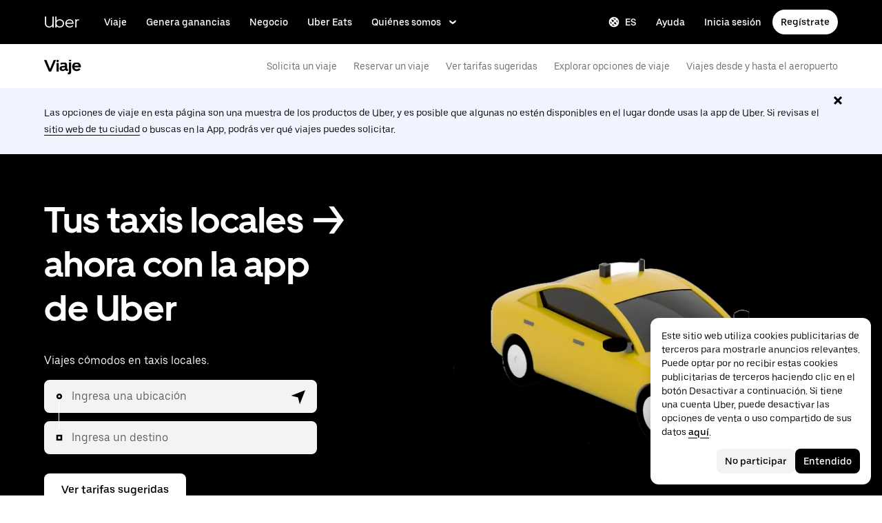

--- FILE ---
content_type: text/html; charset=utf-8
request_url: https://www.uber.com/us/es/ride/ubertaxi/?utm_campaign=CM2088577-affiliates-impactradius_65_-99_DE-National_r_all_acq_cpa_de-DE_gutscheinsammler_click-x6W1%3A8z2sxyNUDE0tWQJbQBGUkDWyMzcYQb7wI0&utm_medium=impact&utm_source=affiliate-ir-gutscheinsammler&utm_term=x6W1%3A8z2sxyNUDE0tWQJbQBGUkDWyMzcYQb7wI0
body_size: 131339
content:
<!doctype html><html lang="es" dir="ltr"><head><meta charset="utf-8" /><title>Taxi cerca de mí: Solicita un servicio de taxi con Uber</title><meta http-equiv="Content-Security-Policy" content="block-all-mixed-content,frame-src 'self' 'self' blob: d1a3f4spazzrp4.cloudfront.net d1w2poirtb3as9.cloudfront.net d3i4yxtzktqr9n.cloudfront.net d1nyezh1ys8wfo.cloudfront.net d3i4yxtzktqr9n.cloudfront.net *.altrulabs.com *.doubleclick.net *.facebook.com *.facebook.net *.google-analytics.com *.google.com *.hotjar.com *.hotjar.io *.hotjar.net *.snapchat.com *.qualtrics.com *.youtube.com analytics.pangle-ads.com analytics.tiktok.com api.company-target.com app.acuityscheduling.com atag.adgile.media *.bing.com maps.googleapis.com px.ads.linkedin.com s.company-target.com sc-static.net/scevent.min.js snap.licdn.com static.ads-twitter.com tag-logger.demandbase.com tag.demandbase.com/e353a7a2a87d1338.min.js tags.srv.stackadapt.com tags.tiqcdn.com *.mutinycdn.com https://www.googleadservices.com/pagead/ tb-static.uber.com/prod/uber-static/uber-sites/all-live-pages.json tracking.intentsify.io translate.googleapis.com uber.formstack.com uber.zappy-ride.com usage-us.talentplatform.com google-analytics.com google.fr google.ca https://www.googletagmanager.com *.yimg.jp *.yjtag.jp jometer.com *.amazon-adsystem.com *.uber.com *.yahoo.co.jp *.clarity.ms *.taboola.com block.opendns.com t.co *.uber-assets.com *.uberinternal.com *.twitter.com *.jometer.com *.ibb.co id.rlcdn.com jotrack.s3.amazonaws.com cur.cursors-4u.net *.gstatic.com google.co.in/pagead s.yimg.com/wi/ytc.js sp.analytics.yahoo.com redditstatic.com/ads/pixel.js alb.reddit.com/rp.gif s3.amazonaws.com/jotrack https://www.redditstatic.com https://pixel-config.reddit.com https://conversions-config.reddit.com https://api.c99.ai/api/v1/fire/snippet https://dx.mountain.com/spx https://gs.mountain.com/gs https://px.mountain.com/st 44.238.122.172 100.20.58.101 35.85.84.151 44.228.85.26 34.215.155.61 35.160.46.251 52.71.121.170 18.210.229.244 44.212.189.233 3.212.39.155 52.22.50.55 54.156.2.105 live.rezync.com/sync live.rezync.com/pixel idsync.rlcdn.com/ p.rfihub.com/ js.driftt.com https://munchkin.marketo.net/munchkin.js https://munchkin.marketo.net/163/munchkin.js https://js.adsrvr.org/up_loader.1.1.0.js https://tag.demandbase.com/8fd99f526b0979ce.min.js https://insight.adsrvr.org/ https://js.adsrvr.org/universal_pixel.1.1.3.js https://match.adsrvr.org *.mktoresp.com wss://*.hotjar.com https://accounts.google.com 'self',worker-src 'self' 'self' https: http: data: blob: blob:,child-src 'self' blob: blob: 'self' blob: d1a3f4spazzrp4.cloudfront.net d1w2poirtb3as9.cloudfront.net d3i4yxtzktqr9n.cloudfront.net d1nyezh1ys8wfo.cloudfront.net d3i4yxtzktqr9n.cloudfront.net *.altrulabs.com *.doubleclick.net *.facebook.com *.facebook.net *.google-analytics.com *.google.com *.hotjar.com *.hotjar.io *.hotjar.net *.snapchat.com *.qualtrics.com *.youtube.com analytics.pangle-ads.com analytics.tiktok.com api.company-target.com app.acuityscheduling.com atag.adgile.media *.bing.com maps.googleapis.com px.ads.linkedin.com s.company-target.com sc-static.net/scevent.min.js snap.licdn.com static.ads-twitter.com tag-logger.demandbase.com tag.demandbase.com/e353a7a2a87d1338.min.js tags.srv.stackadapt.com tags.tiqcdn.com *.mutinycdn.com https://www.googleadservices.com/pagead/ tb-static.uber.com/prod/uber-static/uber-sites/all-live-pages.json tracking.intentsify.io translate.googleapis.com uber.formstack.com uber.zappy-ride.com usage-us.talentplatform.com google-analytics.com google.fr google.ca https://www.googletagmanager.com *.yimg.jp *.yjtag.jp jometer.com *.amazon-adsystem.com *.uber.com *.yahoo.co.jp *.clarity.ms *.taboola.com block.opendns.com t.co *.uber-assets.com *.uberinternal.com *.twitter.com *.jometer.com *.ibb.co id.rlcdn.com jotrack.s3.amazonaws.com cur.cursors-4u.net *.gstatic.com google.co.in/pagead s.yimg.com/wi/ytc.js sp.analytics.yahoo.com redditstatic.com/ads/pixel.js alb.reddit.com/rp.gif s3.amazonaws.com/jotrack https://www.redditstatic.com https://pixel-config.reddit.com https://conversions-config.reddit.com https://api.c99.ai/api/v1/fire/snippet https://dx.mountain.com/spx https://gs.mountain.com/gs https://px.mountain.com/st 44.238.122.172 100.20.58.101 35.85.84.151 44.228.85.26 34.215.155.61 35.160.46.251 52.71.121.170 18.210.229.244 44.212.189.233 3.212.39.155 52.22.50.55 54.156.2.105 live.rezync.com/sync live.rezync.com/pixel idsync.rlcdn.com/ p.rfihub.com/ js.driftt.com https://munchkin.marketo.net/munchkin.js https://munchkin.marketo.net/163/munchkin.js https://js.adsrvr.org/up_loader.1.1.0.js https://tag.demandbase.com/8fd99f526b0979ce.min.js https://insight.adsrvr.org/ https://js.adsrvr.org/universal_pixel.1.1.3.js https://match.adsrvr.org *.mktoresp.com wss://*.hotjar.com,connect-src 'self' 'self' blob: d1a3f4spazzrp4.cloudfront.net d1w2poirtb3as9.cloudfront.net d3i4yxtzktqr9n.cloudfront.net d1nyezh1ys8wfo.cloudfront.net d3i4yxtzktqr9n.cloudfront.net *.altrulabs.com *.doubleclick.net *.facebook.com *.facebook.net *.google-analytics.com *.google.com *.hotjar.com *.hotjar.io *.hotjar.net *.snapchat.com *.qualtrics.com *.youtube.com analytics.pangle-ads.com analytics.tiktok.com api.company-target.com app.acuityscheduling.com atag.adgile.media *.bing.com maps.googleapis.com px.ads.linkedin.com s.company-target.com sc-static.net/scevent.min.js snap.licdn.com static.ads-twitter.com tag-logger.demandbase.com tag.demandbase.com/e353a7a2a87d1338.min.js tags.srv.stackadapt.com tags.tiqcdn.com *.mutinycdn.com https://www.googleadservices.com/pagead/ tb-static.uber.com/prod/uber-static/uber-sites/all-live-pages.json tracking.intentsify.io translate.googleapis.com uber.formstack.com uber.zappy-ride.com usage-us.talentplatform.com google-analytics.com google.fr google.ca https://www.googletagmanager.com *.yimg.jp *.yjtag.jp jometer.com *.amazon-adsystem.com *.uber.com *.yahoo.co.jp *.clarity.ms *.taboola.com block.opendns.com t.co *.uber-assets.com *.uberinternal.com *.twitter.com *.jometer.com *.ibb.co id.rlcdn.com jotrack.s3.amazonaws.com cur.cursors-4u.net *.gstatic.com google.co.in/pagead s.yimg.com/wi/ytc.js sp.analytics.yahoo.com redditstatic.com/ads/pixel.js alb.reddit.com/rp.gif s3.amazonaws.com/jotrack https://www.redditstatic.com https://pixel-config.reddit.com https://conversions-config.reddit.com https://api.c99.ai/api/v1/fire/snippet https://dx.mountain.com/spx https://gs.mountain.com/gs https://px.mountain.com/st 44.238.122.172 100.20.58.101 35.85.84.151 44.228.85.26 34.215.155.61 35.160.46.251 52.71.121.170 18.210.229.244 44.212.189.233 3.212.39.155 52.22.50.55 54.156.2.105 live.rezync.com/sync live.rezync.com/pixel idsync.rlcdn.com/ p.rfihub.com/ js.driftt.com https://munchkin.marketo.net/munchkin.js https://munchkin.marketo.net/163/munchkin.js https://js.adsrvr.org/up_loader.1.1.0.js https://tag.demandbase.com/8fd99f526b0979ce.min.js https://insight.adsrvr.org/ https://js.adsrvr.org/universal_pixel.1.1.3.js https://match.adsrvr.org *.mktoresp.com wss://*.hotjar.com https://dyguxp1m9tbrw.cloudfront.net https://tc2.uber.com https://u-vsm.tmobiapi.com https://*.tiles.mapbox.com https://api.mapbox.com https://events.mapbox.com https://*.googleapis.com https://*.gstatic.com *.mutinyhq.com *.mutinyhq.io *.mutinycdn.com https://accounts.google.com https://auth.uber.com https://auth-sandbox.uber.com https://*.google-analytics.com https://*.analytics.google.com https://*.googletagmanager.com https://*.g.doubleclick.net https://*.google.com *.google.com  *.google.ad  *.google.ae  *.google.com.af  *.google.com.ag  *.google.com.ai  *.google.al  *.google.am  *.google.co.ao  *.google.com.ar  *.google.as  *.google.at  *.google.com.au  *.google.az  *.google.ba  *.google.com.bd  *.google.be  *.google.bf  *.google.bg  *.google.com.bh  *.google.bi  *.google.bj  *.google.com.bn  *.google.com.bo  *.google.com.br  *.google.bs  *.google.bt  *.google.co.bw  *.google.by  *.google.com.bz  *.google.ca  *.google.cd  *.google.cf  *.google.cg  *.google.ch  *.google.ci  *.google.co.ck  *.google.cl  *.google.cm  *.google.cn  *.google.com.co  *.google.co.cr  *.google.com.cu  *.google.cv  *.google.com.cy  *.google.cz  *.google.de  *.google.dj  *.google.dk  *.google.dm  *.google.com.do  *.google.dz  *.google.com.ec  *.google.ee  *.google.com.eg  *.google.es  *.google.com.et  *.google.fi  *.google.com.fj  *.google.fm  *.google.fr  *.google.ga  *.google.ge  *.google.gg  *.google.com.gh  *.google.com.gi  *.google.gl  *.google.gm  *.google.gr  *.google.com.gt  *.google.gy  *.google.com.hk  *.google.hn  *.google.hr  *.google.ht  *.google.hu  *.google.co.id  *.google.ie  *.google.co.il  *.google.im  *.google.co.in  *.google.iq  *.google.is  *.google.it  *.google.je  *.google.com.jm  *.google.jo  *.google.co.jp  *.google.co.ke  *.google.com.kh  *.google.ki  *.google.kg  *.google.co.kr  *.google.com.kw  *.google.kz  *.google.la  *.google.com.lb  *.google.li  *.google.lk  *.google.co.ls  *.google.lt  *.google.lu  *.google.lv  *.google.com.ly  *.google.co.ma  *.google.md  *.google.me  *.google.mg  *.google.mk  *.google.ml  *.google.com.mm  *.google.mn  *.google.ms  *.google.com.mt  *.google.mu  *.google.mv  *.google.mw  *.google.com.mx  *.google.com.my  *.google.co.mz  *.google.com.na  *.google.com.ng  *.google.com.ni  *.google.ne  *.google.nl  *.google.no  *.google.com.np  *.google.nr  *.google.nu  *.google.co.nz  *.google.com.om  *.google.com.pa  *.google.com.pe  *.google.com.pg  *.google.com.ph  *.google.com.pk  *.google.pl  *.google.pn  *.google.com.pr  *.google.ps  *.google.pt  *.google.com.py  *.google.com.qa  *.google.ro  *.google.ru  *.google.rw  *.google.com.sa  *.google.com.sb  *.google.sc  *.google.se  *.google.com.sg  *.google.sh  *.google.si  *.google.sk  *.google.com.sl  *.google.sn  *.google.so  *.google.sm  *.google.sr  *.google.st  *.google.com.sv  *.google.td  *.google.tg  *.google.co.th  *.google.com.tj  *.google.tl  *.google.tm  *.google.tn  *.google.to  *.google.com.tr  *.google.tt  *.google.com.tw  *.google.co.tz  *.google.com.ua  *.google.co.ug  *.google.co.uk  *.google.com.uy  *.google.co.uz  *.google.com.vc  *.google.co.ve  *.google.vg  *.google.co.vi  *.google.com.vn  *.google.vu  *.google.ws  *.google.rs  *.google.co.za  *.google.co.zm  *.google.co.zw  *.google.cat https://api-js.mixpanel.com,manifest-src 'self',form-action 'self',object-src 'none',script-src 'self' 'unsafe-inline' https://d1a3f4spazzrp4.cloudfront.net https://d3i4yxtzktqr9n.cloudfront.net https://tb-static.uber.com https://tbs-static.uber.com 'sha384-UbwEjfaSkyIvp7+LbdpgGuSsssbRNhWBt/rm2F6QgFwXfBOMmH4SPYINv8u2xpwI' 'sha384-jTovZi4v8yS+5j4mOb9Fw36RRQjCVbHoh/uJ/9hmyBlugoMB4WfN96/6VrPb9S+n' 'sha384-f+C5ZYdw/9y8ksPanjO0KbZHs8LyckoTmo5YVNhiQgGD3nqjp68c69Ba7fNXJs5A' 'sha384-mVN4t3PJ8gtW9SDEz59wUAIx1FhpQxYj2utLOlBEwSfAmAQKI7KTjXhFrKAp+LEe' 'sha384-65/54A880gwJL3nFEa8Uxf8X1ImFlInrOMd2iymFlxwq7tY2JENDd9dWc4JL8/5B' 'sha384-jWIApO0fK+l1AjhfWCq8ffuLnipR8l6SJDsCqJkTq94fhnjvAYzgaVXzY86x3WBJ' 'sha384-MMRBLfSHloryAnakAhthqIJ9k4sfxXdBXdImanFX/Ut4EQYIDaL39xlutPIx69Jv' 'sha384-nLWU6g1GLfDKEw7ZErMggvGtSSOaoWgl6lLlr1SIu4PTBx4hnnitKtmBdW0xuoFE' 'sha384-g0PXAfGYsih/K41GoJ5gHUqKS1Fym5j1cpNcGdsquIhCGEhdJwUyQfmzgP+byVB1' 'sha384-SENGFSPE1IUV2rqxG+c0zepM1bjFP92BWswIOFICjAOoGiKd9O+b16FXAiv0oxrJ' 'sha384-fM/GTMW4QHevkheyCTYHWkigmRabCwkIsCRzJ5GyRsSxy9ViZFkR8nW25yW8zYUH' 'sha384-/LszXAJiFhKF1il/tdyIx10sJLz8pEA2UUGnoLSYfF0YzcddaOfdpePor+nAHDvL' 'sha384-l7CsrwTn/jCU7oMmj3WtkYYKnAsUtsZtosHDgnqP5WIesMg01urB773yGKBM2Yq7' 'sha384-7QmH28cVYlTkBWULJQxB/eC8+q9Cl0hjgBpQLFTk2SX2Bt+kCHOOzCGVbD10GTXz' 'sha384-wZM0IzrWVW9Mb19noAMNMxTg8DhJUJI/YP1P50btU8eiWPxWdEKsJTUDi/yVoBYy' 'sha384-H/A13zd/vX2DF30GK2dheSr9PXJlhhhsYhLT+1WasCzWJjMzCWu2hSR0d75dD8Py' 'sha384-zzT60yFQrisrI9Zhq9D6rQ6HCwZPjsqOe/L7Fd0BN2DGxyMuLo8rKclZaQ+5Hhhp' 'sha384-el8OBpgkqsI97Qm6RspR6JmvNe+MuPUdNWzPCpDzjOnX+iT7HUwIo99NXJBfsIyx' 'sha384-pSwOmk1tQaARvUvdaGUGQRc4vNeY6I32JE5UUZKicyVkflpKM2qI2wxbzm6dlzJa' 'sha384-n+Wppxvj5Zf0SEEMB5n/KSCPkcJX3mjFMYL7UA71nrBaZ3f27vlwbCJ21TQBn4H0' 'sha384-org9tex1LrSUbj6wpmYkc2ubUrva71eISKxViaEqUSAAD6YkrS0miG4Wpcxtq2yN' 'sha384-IQel2hXhxl6q+Ah9JBxGSUoiNpoIALsm0iMjY7JeTm9YW2J0P1+pEvw/cLfEHXDI' 'sha384-LrofGAIfpo1Xw6rxFO+HkG7ayX6vV4xQx0ZGwyCIRLhdDYDKUcvu46jAZjQtrCjb' 'sha384-GynYs3iUA8YY47kHZko/OC5r3hhbE7kalNmrgFKAHlpI5QiAbq3c8umUSbZJgi48' 'sha384-0sBskxO85QDYrQ6RsLYjN6QLRfjB/YUzfmI6ej9YO/M/v0i5pNxKaQchnfalE/zK' 'sha384-czq0R5H1Wcc2mHtdi4mt4A4yeCcoBUx/SZnEGrIgk5e5l1mO16zTKSQH/QG5SSYH' 'sha384-mdkSprr0SNuIR9KA/8p6NWi7bq5FupqyDLK/Jlg+RpWjfaETgOd3hKe+0i4aXqqh' 'sha384-HCZDz69syikei7nvTjPgqG/uIOEoiPD5fMw7QTgFkhrjFvUpLXSi+iltPKwYBc37' 'sha384-I8+57Z21zYm3fPOcpmHpXIEk/s7isZeG8B7RhSIlxMAyXYl6TguV5ATPb34YPwym' 'sha384-X7PvJReXg3ewgSR0F35oQD7oRTBAr75VKRDHogzEu6c0JoU7XySEQD+9+2RizorD' 'sha384-jXfRqAxIJkaF2b3kdaRA8F72qFfvfMe7GWj78DriXFv8IwV1fsskBok2zcT31/xF' 'sha384-YDy4jteSs47yMQ0w+svvMjuLyn1WsCs51wEf2gWZjK08R18FWuPBmkkLqU2+EPFg' 'sha384-gh5WU9QUed0bG08KsKLkXZPU5irlzY00qCs+dOwgnhQFbGI+uSZZdoQSvJCwBGJc' 'sha384-jYbFfMgL3ODr0HZk9nM+K4HzNC/35Zes4Oft5VhDzU1fZrBnQZB9N9ffjpsjLnXp' 'sha384-JXWlLvnd4r/i/7UKDA8mDKFV1QquzXViYBCFB/692PGB4zt5ZMb3t/tt9AG4cCb6' 'sha384-/gNKvGfWULsEcq3aYtQMrzP5f8HsSl7kHirVZ2zN2OY6WQcz878MMPMIhPYmuUix' 'sha384-8j9WlLBI8NKeUAtoEOQDpTroIphPjUoaB6eBcmd3o3nlfH6XVIlXlo7jNpv7pV9P' 'sha384-RxvevtYkwBvYfUmmNlEJ6GWswQJ5ZGVYiIvyqdiC2o/11vIv2welMLQpczdiMdft' 'sha384-FiWBbj/A+o5/emEUZ94xfSpOD3V3LTtgZkdIaDsqoocYlFdkzEAJ80LYw7vrxuXx' 'sha384-pJkg0Sv+sOX9I+1L6awVEwQNKQ3qgGfPlUUx3bBz/Jc+WA4Qq5UK2AmebtGkCZMG' 'sha384-C3MgY+I5AOQp2yyxWjb17PYb3kmrylC6vs9Sde6oSR/eDKDN3kukjrEpik1mIioP' 'sha384-l3101Zwllj7+Yi5J9EJVJMYjB0TUgo3oOI2Wg2QZgC0AbUAPQE7FxN39ezZtKOu0' 'sha384-GCUJf3hJR8jzl2M+8v93HoCFR3DJisgBsZERj4692Ddi0+CKsCzN+fuMIosSL4k5' 'sha384-UEbM19TqZCrmcK6JuEVlEgzoMtig9+UldeQZCEsRevo1KZchROPrpnwGoxHJrjjk' 'sha384-/KxNclJLqW+d9lNe9m9LZSYsKOBkR2OpJzJ+/uGcsLb5WNrw4LXoofuU4j+WP7Fq' 'sha384-QpbyD3AOxP0cvpomPdwePZPzBXbTjyeDxxRPgNOAN8gtK9YWCn5jsa91cXjb8alD' 'sha384-8qhoxrRpL2bNH0mVzym9ympRQ1WorwBYAOlEOlVqq8SSLvExq5iQFKRpl6vmdCwZ' 'sha384-Xavkfc7NUyW9XtEkkLjG4lj/bj0GBVcyheZODVy+EOceaREkFnmczlZ6juNNsvGo' 'sha384-OHd4k9iifwgjwUeCgLunWoHHh1bqchukw5mthGTIGyBxjnGTsMXYpBIMUXuy40Yo' 'sha384-tcE/tx17c6TZ1A/YuxyJDCcvBUB46N1VR60QpyxpZVlozxupOFSdD83GNyQ+eL9f' 'sha384-qhUiqlytjCpuPOxoLe5b92uKN/ljzHaB+/mQmqZb+p3RBGbEicUJ+Z4kkWsgk3Sa' 'sha384-oTDbaiXpxBAtc0EN4JpvX7Z/LPgvfM7RRDEtaxe6tXmzVk9JJ9RK3TpZouRmQcVh' 'sha384-6EZ+0WoaMJEyptyMK+PAnchDHp1GpSgrbOYuG/6WOrDZVFbiAWH8n/it7bKB+Qv0' 'sha384-HRNJhiPSxfBVJN++O7iRX0B75yOty7fjBnUAaV86maIeb+O/d3XLh1Pm30Beq5Pf' 'sha384-dj4sQhAseUwvrkgwhKJ1aV6aOk0M7CT5y292hwAd2+FF0WEpDW+hnX19gMgPEOtb' 'sha384-KwI8VtMST7KDBKpFT2Sieagc432CXajSdWRczDxNRaW+XcKOdhbRMGNWcMKabO2p' 'sha384-xITR12WFTeQUW1Y+a1xrQvmFyqOMEYiWXoI2PuIaDHFD+M5rPnBpIB0daWD5aS8z' 'sha384-xmr7Db6nXdPdPO0+14c8BnPHiEbSHkBmdT/M7Eip2HvvwCFh3Fy53kFhnMxQDgPW' 'sha384-bPgvZeNy/D3RrDUF4YQtGMpfJ2upA9cS12A+g6BV8W9bkOKO7B8tB7Ee3j+J3pyS' 'sha384-JxpLz/tMWAQquf0YFRkOdnviD0Gvud+222W4GNIgxKQzmtFMwAR11vBVDkfH8k+F' 'sha384-bJiHM82afD0fcOC+ITrajd7du7xdJJmb82NMPtrhBB9cwB33rWmLzTlWML32KrwI' 'sha384-7q/MSgWGmZs70f0PQKwXCXXFuitDTXqcS1PgC95fXbHG5DdkkCCbwRStxWBrKu06' 'sha384-whvRJeQIrKooVxAY48O3pD5yM7P1e2NS9W7lX3I+3Dvqr59aLOziDY7CxLDIxAKU' 'sha384-I5pHZ/CJqD0I2bGAMgrX7jLRLT4j/jIJjKLpcLOe1JUjDrbp+FzNSB0yjcP89P6a' 'sha384-n1wKoxnKy0yrhbXo3Ld3Ls9ngXW2M1Dc3OKyw7+O1LsYMTLGWrcZCNeOF5PgxjiZ' 'sha384-mA+S+EVixATnUrscNApuavPLfYtJQ56mZpXoON71mDKXyz7gNCFv6BQHnLx4Rg0f' 'sha384-VUsNEgxUI2VLiAvUx1+p+LnxcbA83BaDV7+QGCgoUFweFfOQpJtobT3KCfhkrm6v' 'sha384-mZITGsOLHahp3r+thXkCEHISVXGmGeu6xlXC9OVCnfDBQXqWV/uHvnNWzupSeoPE' 'sha384-FdyQ6T5B/4NboUEkwU2Pdt48gWBq3dJomb8U+BkDMXjO2PFDOdUM5lht8ULzpXFW' 'sha384-Hr9qHakWcS85DfaqhxfQ19Azf6n+v0aMD8TpFjdyPcy1up4ZqvJcG7FDyLmPZ05N' 'sha384-CkmX4cq9OBB9Y7FUSx9ZQHaAVDI8WaMgJY0ZzUHiKTz/s8wC9C+AJwwV9RR5GBrk' 'sha384-+JQPI5ebNSo/Lu0GibAYFtufR/qdnmvKUpbSNWDAIvTojOeFHfOnSjELrfZGacG8' 'sha384-0AlArtIt9h6n8ElapuYTMx5/ZkMr7nYMX95aj7lh5Mg5L7KR5HtBAeje9QWRZ2Dr' 'sha384-LymKy0ioltc1eA7WW6dGXmVRuqZDpWPkWaR6bBfGnqtVYHyEyHlH/x4OYGZFe0wS' 'sha384-rWxjnZJ9UVrw0hjuJFombZH+E2zm3gMqQeP1vJFW+uF/TOovjV/eO6PdVkkhrFUP' 'sha384-e0uHF9uI/+OJ2cpziv5h4m0FYRNKZq6+AwTl1Fg5hYUinuv4sHE78sb+wNyaw5dE' 'sha384-vKwGkerkOeArGZSGoF4BoOPp/IfkJfbBAw7HEl/krpW4KhkHzYMw4Sv82o07YoS7' 'sha384-C4O3S8CkCn++XGsVCCLuyrHrUPx+LU4aj/XhPKUd8nSCGExQyagJb82HGGtiblWk' 'sha384-GaeSWbUKImKYVxkKvMgH8uQgkVNRIRtC/U2n/NnQt+dI2jgp2j0MH9OAVd5mliwN' 'sha384-i6ZyOpN1U81YGuc1RQVywd3aoUDY7c/UfdqjwGrOevSGldmGRRzy0aAaGBDoOkTY' 'sha384-Ctn3z0oEl3tL1tcByVJaS5NNI81MZr6vD1pO6sYCHKcPotjNuRM0AKU4qUvUTW+X' 'sha384-IFQwwrCLSZk4vLnZ0DdOqAwIldj0OAp4ElFKlz39yG0YEAn8OYsncizeN2jhjnF/' 'sha384-iHuduYNHtgCISDc+igwLSzw6rzg4KMwLXl+AQ2h/4mZs8qLyoN3YBnLdBk+IcMp7' 'sha384-l4Ix7o/sPjjugp0B+bwmBWTm0IPlUUq7sULs1paNkoAPvNN+a2naBXwXRRSzBZnd' 'sha384-nZ219LC5v8ENQcWQ9jtn/Us+dursggz58SkeqJ3V2C4vXCbZjSNoRkPQY7/pznWJ' 'sha384-ScaDmuLXWwyskux3GOePw13ath6i580FbX5MthlX6cDfb+Bqv+QmvidTTYB5YE2Y' 'sha384-laRiz0csgNw7hdDGKYN4L6m0JyFyR4rAtg5yPizesuRadjuZQFQIene1VAktrMT3' 'sha384-KBk8mKdGsbQZKWBUOu3JzGBAmqYMYrvJbELd122M7Js9NExiyhV8TrGm/ZY/uMrE' 'sha384-WMrfnuO5y5dh4Z0zpTipQkN9KKLpVGPE/4D1HhV+vroHnj/HTdZxPkvrhHg6VbrW' 'sha384-7ZSu2Z6qvXkpys3+d9yzSCErNQgKho47FPUB9Yla+/HIlps4CNbW/s+80N1biPWk' 'sha384-3+y8PxLyRHwjxM+JpcC5hloJ1huZfd5gEsjqAVFszTJNCaBJGso5O1P3Tt6Ck8GM' 'sha384-IS3FcptSC/akUlQf1dOODLkqYjpYWfvP1Mg/TxexpmfqIeFiDpJEsrO+3wGUwoWG' 'sha384-fw/WbVfH6e6FFYGkar6iZyAHRi9LKC0oLBIf/J7rMV870ZHAxnqrwK2EdEA7HeNU' 'sha384-mpjHCwKhes0S5Kn6uSYN3KE/O6GkwyjTnEuO9ws66za0gCnmjSWDYj+z6OfHcHhv' 'sha384-HwuwFrmkxBPpcN/UWAq30Ov9PiXkY+1grCD4lh/k2Htjhs64hwkznejKw5NWPpch' 'sha384-x9GyJtwv0TqWnjcTEDdriddplBQUNsmPxWAqp4HCxS7EaXvJ7T9ItmtgjhfatNrV' 'sha384-dj8Rj9yiOCmAFgrV/9vKRKYGp0WjTmmOV6g1x68fJdDAjCO8tn5pCnBYxS/tXF7h' 'sha384-gwqmVOEpQYUTvnthfNSHHC7F8VNyzMoVG02B0LQkX49mykRv3SX3bQIjrrmG22ZF' 'sha384-d0wUsqnYqEPya4l9FLhGDKsOR2amI16Q6GTCL0wOSQ9eVLehSVXkgNNXbqzVsD4g' 'sha384-ADNBA5rWqMAXi7TkoEWpneeNVi5+4Bi1qN8+w6CaZY3n5JADLfi+zJK7xcaaFOfL' 'sha384-2DILI4rF08DD/TWLyp1Zu+E1fwCpnU6AIvQy/axDuOdmy2SQf6QqouClCqYRpsZu' 'sha384-2ls/hPBLRH3pSa47Y0FLAG+276rmo3JaGXM708WlntosMQVreR1KF3b06XtQiIYb' 'sha384-2QQBqoLQg+N5BXrxRf/AcR6nTh0lbXruPUSnO8B3C7FfysX6rEJo/29eO6oZoxV9' 'sha384-NyLt5uP/uUQjeJwTNWKhI6K0bwLTTgCEVCZkI4/2FqCfAHr6SDJd4uOJRuwWciZI' 'sha384-/lbzPGSJB2+fx91xQbB9IukUioeccHBUptsOTLN7cmB0SY1Y/MJwSNLcXUt596LF' 'sha384-Bfgda7+10L56QJTBBdnkFz/vteD7QWj0Y697fC3G1kMg505WRKOGzG23eh8Z0Wcj' 'sha384-zpZ/5AXSfKHzKWRMqiB6Vqed58OtIN+87ICp7r3s+u+3DoPWEwHaII4nfbeH0VKX' 'sha384-X+pq3alZkiTgLgX/D4Ww+rmKhHw5fzZgdnrNRpcQyTG6TGy3yIGhrJqhjsf5Iz/t' 'sha384-3+h3aH5reHuIMkWqSW3WcqinXkxDZZsNp+gd1OSlegyZs/jVthk+m0yYr7FwbpDy' 'sha384-CEMhF7zqpW1dD/S2xH3wU/U0GuGiEohm2IT4jFTc/wd8HxhgaLsAxNn4eayGWSYN' 'sha384-aJTCkBIDUML7STpm3rmjKhukgLvgvNXaTrDALefh9YLsxurpkV/wcmWCA+g+8WqP' 'sha384-ovlRUUEbtGH6I3IiIxjeE34apHyD/DrIMRxv2joVn92zIPMHXx8kE89DMiIvKHRD' 'sha384-rnfZfSQ7Ff9b1uUljAe/tIqKJ7musAFMcOM0nD9k4GsC2Tj25HyqZ/h9KAjzL08H' 'sha384-hYMLh5KndGUELsboOiXq0z5T9k1d+x+YFyZUMo2lPBNYPUAQ8dFYLU6rvjAt+iXt' 'sha384-Fu8/BNax9ZAzl7mP4HvD4ig62ysTH0AptX4P58MI0J7/n+bee+bR7QUkQXVfsTmm' 'sha384-s1sxK2gmfeXMBgLgRMtjB5LMVH7jQnpyQv+4ljt0rQvzFLBmq4uyy3sllE9Ch472' 'sha384-bqgwoll00zmqWlyQz9Z1hnhc0cDdsC6rIWTkaB22KpJBoqu42a0Q0mWM9vrJASxd' 'sha384-DjEyy3FfhneVWzpvi/j/xUieDnDlBa/83yg6XAp0c1s4EuVcVbNTMpG/xn45WGie' 'sha384-x11hADg2mwtVngBrXGz409zqStjnFvCqjA3WOXuS5GWxL0A3IlCJC5VtQJ/a6zrI' 'sha384-lepim6Cxz2N2kKVzdPCJX/prwJEHxuiKIqa9usHTTf2SAT8xdvDHRyQ4S5ZyH0Bi' 'sha384-Cc+KFkkPdkzKyGTS2h67Abeu+FRoYIB/60c9ebb/a1/vKNUc8XF+zXS7xTMbmXrl' 'sha384-JCsPBo36EbqsIhKxZv7lSe4yA+3VJCwZMNgopkGmbXSIh2+Rz2AhqpqdMuD6uTEI' 'sha384-V+Hxw8YIVaCOu5ijv3s4QoHQDzEStsdiU4F6Y+7kEw5pRffHyBCxac2O6rt5j2BC' 'sha384-5avjmn9VGMuAXbpXwQXUSWK/CNFW70gPzWUYz+/D1kgI2IiWYpCZYDGbptDGH372' 'sha384-VSS5ts7XFGLwL56O2dmWeNjTKxcMWGAgKXLqPmPeQO+A8Csym6WxnD5GzyabimRX' 'sha384-i2T+T+sgEmJuhCZXhIggkN0xvajwYiNDZlbh3IyNeqpUrBHSU2+Z/CqJGg+PApUS' 'sha384-ocfGGIsMzff0NwwXn4pYe8dBUH78WDjGiZOzHbyEQtHuY2YxqMSd325Na/5/Fo+W' 'sha384-lONNVgjZld3OpcI5NKn9TkWTXySMXlEkjY0xbfyS01W8ruqU/HOR4oXoJGe8tv82' 'sha384-yWKTLc+MOI6XpHKp6+e8Owp/c2LYGxlm2pm3fz4+Y+sHaGeXjoDa7xxE44KAR2k9' 'sha384-lYbc0AKJ0amUb3oqTz+vgGsWA7u1ISMJkh8kGDExoZIAniJiudeycwNyCZjO0260' 'sha384-zc++EONmUGPJDz4DfODVA6Cne/KHv2a2V9ZdiJQJMCakIuPjxl0tlL19wgmryJ9e' 'sha384-5zWO7RXPPdRjGq4yG0bCzWJYlocXvnt3aiGAOA0HaWsnbNdFXXNm8YC02sLgxr1L' 'sha384-FxY1dlY+tTELdFoxS+eXBynoP7Z2x2hAnptxeFL+samhoCVbUEe1rtuygn91rhC9' 'sha384-1SHr1+vKWY5H2ow0AnZ+J16fJSA1AFcqA/1ujDe0BxOyMOB+XoF1wArzWGZVQnaF' 'sha384-44lLFhuJWyF173r8tVPTBEkGJMtUPbLyQCrETpimrSlv75hVZI7tsV0ptpC8OoUh' 'sha384-0irvVVVMNZmhc3mFXu4HAEPPTbM22Y2qUu57asG1ykkow1JOzuuD5ANye6vZUUbp' 'sha384-RwLiF/3qPNj+ZSHSh9lpArZI/0rW/fmC3KhpNEuYTFxY3GJfttNxo5DoDYL6kqD9' 'sha384-U2v0MBle16PUi1iS3+QbDQ7UKGpbOBdYTblwBl8tcvHEa0vxDYKt06sneb7LXQF1' 'sha384-0IRILgqrDZuFmY4aiqXawyrQJ2slW4eY/xonygF26yt5fysrH4PZNcTzUlCshOCg' 'sha384-eJA+o/PGvesJBrha6E1FND76yccMxRXLn5OfkMClvKON5g5+Jsy/jVE+i49DdB06' 'sha384-UKDvCYRgYmAur+QQYmTNBS6gn+ftXgc5Ri/zx3cbJwLMP8aSiCS368br93QpjHwv' 'sha384-T2q/+pzrlDlVMTjx62uvY4vzrLzmIzgqquJFhLL2YtF679l2BSvvR21uZo10NGr2' 'sha384-bFUBDrgYuZC77zHBNFYKyD3R/r5awWfvUMyuzOslVtGGoBPN7g3B0FclA/VYGIjO' 'sha384-HBK8bCSgj5rnFd4tJYg1C6rkslIzrHxiwNsE+avb3Q87jmmTadkfa5AY4rK/Wi/+' 'sha384-VCxo7i3ykTNOS2s9c9DYhE9ewZsuS922d8Kz+rf0FwJIbTwzDEpG8dGOUHPWyCHQ' 'sha384-vErIRGoggrs+GpzpXrZDfhpdRCxHyX9RzMBQa5zeH7NbfWPiYq4F0X4Farjzl9k3' 'sha384-b010ZEODUrp77HmkPZAwaAdm7+axZvVE0NSsrJfW1HeNqNn3MpuJhoZJsbM9V6Of' 'sha384-xjmX6wVStCQYMnjJieOAuK16Jgecl8054Ywk/OCsi9NtRg9F+UCHsxaytKh/Rqkj' 'sha384-dWaSGVma2PC8V11a7ZTTlBQ0V57sFN925jJpP6/EfwsnsspBP0YtlDis3Rn9ohT6' 'sha384-khRS3gOUwNQEBW+HrrJVlMO1o+Pq+e2bItfxtyyPNWoYkpHxHw6lTi9++tUbnN8x' 'sha384-DbuoBiKdDpIkh07cSrcmtqBsgbfGGY2UJYVW+kSmM5mA+4GzMMvAfmJXt+cwyq39' 'sha384-6x+YvEkXkXT7Rq0A1hcmEtC9krY93sw7rJ/JvSTYThvfglHJ5mxEvW8geQjH3yVB' 'sha384-Fb1sHKYod1wlTv75zx/XiQKiRYoGDeprgv+6SUnxTGcYsqg9K10+Yg/i+40MuwTZ' 'sha384-/HwnfB+WHDiFJ7G5/6sUMaXL78+Q02vONNZuwnazh6bJS72n8wO+7tKDe9m+zY7V' 'sha384-lF69IroZuAA2JfGMZUdTnLlIZgVnVBhYYjveMRT8Zb0jNZhMUhVKrEuuiCACOpJQ' 'sha384-jE5Bs4RMhd9wtp+lR1QzOT4GAhaOSCFL6TiHBjDV4u36ZyqZLOsQZ8RWJM6qxfBM' 'sha384-AV60MhPAjNQF0lYatNmhHhg05UvRAL6WbT77iJ5UUcRbpu3N3A+eYMwN3X/fEDe5' 'sha384-N+wrrRxQIcrPSMV72ywhECA78FEhT5ErBf4FsXuEEtDb2jHCqVg+tbcdrjJv2Ror' 'sha384-z3sTrQEcCb+xDzt36Nfi2ROgENzUJy3/kw8s0Z3sFBfud9Fl0NNMM1LUW5jpRUje' 'sha384-Bui1/st8SrHlc6h6midhae7xRwNOaYdkGggVuOzKHv2pLZfUG4MuWrgMFeA9JVcd' 'sha384-rW31kwUDZE4iHI2AX7s7cCLqxf8iJCg2Af0D1M+v2Uxta41W1ezLfMUcN5bKG7NM' 'sha384-7G/WUzxckrwNX6O2A3ElAOlwXjNF1E9tQ3m2Hhy57PzWYIH76qv4PRLdpAPc6vkm' 'sha384-YkOCCrZt8YSUPCPcbm2my/PVWSYZXJK7ERpnpfPPqPctImpPbGIALV2gp4zOLxtU' 'sha384-dJ8bkoLrni0wpGM5itmP1fjCCcdNY1RMSLqMsEybcdWzsvl3Eoig9Z6t4Z+ebF7d' 'sha384-Ko6ZuwFJZO3TO95zZy/8KvGy6lDHh1788Y7vQjxpU0ZJVKY0FeJbEAsTuf0DcTcR' 'sha384-My8WLrbRvYgqkqU3oJZ540w4aWQh7MmFeVnxBGaVJWgu+LMJIVruGRnoLZJ8Cb3o' 'sha384-U5VLtzWnARoOL8IS7iSFT7aldG02FpVlKszJuB1Ly20Ujl5sCRRMTjNKHFP6UXMy' 'sha384-SizJ7aLLsTRcloohbChC+8ipRjk8/xZjFp4vRzkefHfPw0Xvjg+uoAKOb2vYtElJ' 'sha384-uGIyTFxWezFDo+DFxyUeJjkBaOxroLYWD2lTtUBMidJD3ZJOynG9lw8CvVZlgfft' 'sha384-zhqNmNV8o/OXR17p0USqHE+ZI8S1Zd2sMX2MulhgZ4y0hRwiTux/Frc/ZA2elDTL' 'sha384-dEk9bgceaM5XWH68KYGjsbX0nS44+gHbJhd9FQvwhZIYaRUkzzaXV41mETI/J+EQ' 'sha384-nMTwRAIjmdi9DAFj17cHhKk7izimnUQnaYm/7Uxcl/L+OKKHx5hRWNmf7yFkrVaC' 'sha384-szPgKCFM3zhmTLmotxt1/6Coe97o5wTgrfRrzh6ps/iNTWBwTYKo24yEi2RxyPNA' 'sha384-yIrx1goSXCK8VRSgHrbf0jEBjwY/cue3RnGCDoOEsAVm6AlAm0k8Orjy2FN4W5CW' 'sha384-yxV+x1upwGuNKKzf+MI2m/3GYGXNw//LgHF+fCe32e+qr3y2vrGwhQRrqm5MoplO' 'sha384-hfqS343hH+ij++5MhEW6/HDydJiqU82xuECoLF0qGZlO+B8YZtJBOLz6ZhHHIBe5' 'sha384-iPLUCAQAVGFDKflWZ4246+ORDOmWtfkMK2FKEvuuVYGvuxtTXVT4ZSJtSmHCpuXW' 'sha384-tILu5k25+vMMYAW9E9WtqOEtdHyJAJyz7TxxEmuJZa47ZwaHHkxREpuVb+w80XaZ' 'sha384-kmd0+oAJIycyBz02EVjG9hUQN2/aAVXb+SjUfJAVKYgl/7debPu6WTvt4KrXpGce' 'sha384-7tC0qpUwUHmeKQEJHISj9WCQrZjKBHRjj511Nw5VPGAtHupVkaqy1Vps4GeO+Jtu' 'sha384-e9F1clgtZOfbU2VJX0/vjtNt5DXUkXXbSQOmtZd+dmUmz3+fYSxMVmMvwQLNKQWd' 'sha384-elPDdCKTau5+IZm//8msGYvJG3TK4XXVSfdaZOGWTxw1bzKrgY9aGAOVgTgRdFrM' 'sha384-e4/uUPSAIKx80N8UDxDNmcDZGXrtdQI8VUeHU+ZDF1M4xeJwvkrsbQQ7jkajRys7' 'sha384-7t8jmZ/bJTRBaS8+ki2lHO3S1FZxBrfIzWBpB9Dg/dF+TdtmYceieVXYXJNCt8j3' 'sha384-grc+2UYn8eBL3qTI/SK8OkB1gL4IrkNjX6l+rk8KKXbI4zpHrdqn3NzKpXcU9Cef' 'sha384-c5WTK2PGyIv1Um2EUBtoDWdPUmFdCNA7nSIPSamnnRgB1IzOyIy1cH/9KOAjeq45' 'sha384-uGzcye18yiKHmvfETExH3dWUBieAvRu61ur3qtWE+lNXubH5g8aoCZ7eaYwsUwPA' 'sha384-3xpJzqDtWURFzAlAYacSX5iNfFyaSQT5h8Gcju1imJxY32Kkbw4cgkpCWmW6cBhY' 'sha384-GKqVFrR9IyeUJz5+yfD60hh9kskhEIIQEItL4ityXaYy24AtBuK8SPnw9rB+LYz9' 'sha384-oDlxiId0Wj3q+oRzIJZ4oLr9OiXZf8UkVlYeMf/a6OeEj6rvunq6JFxwygCjr47e' 'sha384-e7ADImgl+KUERzGGc3SlQl60m3xr+FYgtd1DR6mh9zN18kv58dF1iTcJWHIG07XM' 'sha384-R2Cfn8P03eIfMT1PcU5Aj9wlp/1nYH6FL09PD+q5/g9NmeTxpHwdFpQXX/Po/MzA' 'sha384-nL/5FQ+2IbOBVb+DHTy4CpVEtWrJ1k0y53yBcTvxsn2F7XsaxIU/8YlsLpjN09j7' 'sha384-faGngh41Kc2RAm3gC+gjhMt3rLjsqTN5hmSQvGdOH3wuAs+0NbyiFIKdjFRkUFUZ' 'sha384-z3DU4RgCfxrW+/B+KhBpS+ladrgHus0eBDDeF0vventhPvwFitNXHsM/8pd5bIMn' 'sha384-VxcTUQUoQRO0RWtp6w60Zv5TkCxhzvoYFrW0LCcm+mPx6m3XGCQW82q9lq04IKcM' 'sha384-tZ/DXGKum6Yb8l+TGjlE7hZfUnL6A4/66IjMcQEQcdCJZHvLHCOZUrgBKiX9Ddr4' 'sha384-HhsULi4HYSuH+5NiWh5Nb7e7ySEywPxJK1HpejDnTBWTbKRo5h4EErBZuSkL71Bn' 'sha384-KCyoxMfE3ARCIxoDiQRyf1sycQv403OALf2X5jPJW9eTCk3KPJApzOtCMIMHHkuj' 'sha384-9vnooxn42aR2lIcZtO7Wwi6h/wnJIPLBOJM0lbi8thBpt7sGG3y2XE0KbrKUyUIO' 'sha384-Eu2N5BpvTF7g14M7NCTKgjRqRfacHufvoT+ka7nIsfdwOacp4U6TO6vlUVaoylV9' 'sha384-ajtqVPA8MQ0m6AVRoPBt6sP4c9c3/0OFSvHGTRnyXSS8S5gmPBb0mrBgbKHO55N8' 'sha384-UrC1OJ1VR5ApuftjJHVNw7PXTjwFpt6pM7SPGCctS62H9iB7JDTjk3zjN8S4N6jC' 'sha384-uoj/nq0fKZpFffyr7txHZxVuFhI3EhJTpzpjhsfYw18DuLwfg7PANK08uKmRpSQk' 'sha384-y7qHBf/7kJZQeW61SgtwU3lTG4NA3WVjBPemrK1TQpwFgAqes0RWlrfTnvNUhubu' 'sha384-v+eZ8pMWQ/a4I9aRY5V+4Pf1dldgAiC9NdV9YOATPciMsoLkigA9GCyWZrCb7Fg6' 'sha384-ChnHkzG8JGYjm6IdxWHVbqoeVDBSQWCMI72oqFiyNBQrKvz55saVnNtWCrrOjZ/5' 'sha384-25hS1vM45vQIFpFJss2ZmC3tK+cl3qOtgZxXyQY1ZO+eWPJjrgSYxam4lOo6otP9' 'sha384-UrEnOQZ3KSKZ/rgmjxaXueDi+EMXU0U26pXH8vxRYCXUWHFkcvHkglkXPmtHTCoc' 'sha384-tjr9oHmIBeHLkKBSiRvQTRZIMQjmwsZevWu5feVa9CLaGH6EzjqtYIU3k+e80BHs' 'sha384-iyQ+3obEomLIAutYDXCEVyThGay9HZCiucBCaWbFXs0bK3oF2rWyvJ93n3tECOzc' 'sha384-g+Io8ceZiGPb4pyHq/7zeQYXjpaSVaSOG7Uu4H2ZowhOrGT3bvW1+KNAWcN9Rjx1' 'sha384-EUtX9IWVrBuIhKKFJ81t9OveNE2DcgJy+6/0dUPcqLYxL33GiJ1VhB/3VGhOPq9m' 'sha384-vkDCimkwb36+HZQw/M4TF3F1WAaTOMAqutwEMW+xOSXP6YUNiLqJNf2TsrBIBuGH' 'sha384-uJZf/2UUYj9PMsmwGPek4KdeNMl13JCKU2U6YDCALezsfQzI1gnAkjZy2e92R6m+' 'sha384-EKtuADImlqrbu3ir0wRsyUQ07y6CjAJVx80EIUdHP+dQ9vHoLbco0KegsB7YZDIu' 'sha384-HUpEKcV3hv6s6p9fVdjZwS4D14txBd4slYcVt0XYgNGvjT48iZEsobdcBdvIqbc3' 'sha384-PDBuGdfoXJJx6K9sdNJNp3phsFh/zR9M8Lz5lIn3AwgH17vJFToF6Dp/OfuaNtFp' 'sha384-2xAqVvZcUr3QAZcTrZP8ekx2NfZFYB6JjLgDi7ra1qHP+1dazhCZHUbeAJnqDT1H' 'sha384-EMhxQ+2DNT5F9FpjuNxDmNLKWA+FZqLVjszKVRw+Eo3pU/eIAmhqi+UulKeyVJxa' 'sha384-FD5RSfg7FS67ITEWPe3E87tNe+Ret9J54K7+TyqJraQioJvP8RbMF87ZakpGS62X' 'sha384-3f5mWmb2KkhW/Yca+GkOD2lZbfO7ACf7TvEkPkvwI0rlT9fWXj29OkFsxoS0Cx94' 'sha384-b4ckU2qDcu991rDL2h9Od3BXhL4ZN6OZoN+pZInlD2HvNltNDc98bFg5Hu+/OjbD' 'sha384-Lmj4GR1Fvg/7ooyPTFJdUeP9JXkVIsTKpPxHEBg0/1ZLQy4nZXhTidRjSOBWIpcv' 'sha384-ZXZyZ35CfIsH8r+X/k9R6qEJ50TPefKJj58WZhZChzDrtgWxDWjyKg9YNlvwI4AG' 'sha384-UJF0d5B7A2t+RuxYrOXlXruxzQOwNDTqpuff7C1PsXq3TKH/X2Sa79VC5lxGdhHe' 'sha384-llVA9YXwkcHeTwy5QjkFIiQ/0+VFJ8y0KSYS+o6avrQrdj9HBXy5XbIDTkCX3JlR' 'sha384-P6TfJ9ZjQI+EaFs90BS9/f+4mnrwzM0Ulr/CfyXXPbYBxXpk/1mv0n7Cm8PVr8oV' 'sha384-cCnFx9NaOVUahHDrCLUSPRX5JdSxnSbFfflRp1W+TMC5dWBTGNoZs62JuGiUKx9D' 'sha384-4VqhzM/7B2iLcsRnFJ/+lZ9GQPIePds60bPIdVzQ+YLAWJzZZzAL/4cKlZZBCyUl' 'sha384-v3waDbqzLZEiiiG/7/wATGfTxyQY0Oot5h98HnuL5v2Lu1Ev/V/sA1urVJV/kNk5' 'sha384-c9Lr4zZ81U6uqhaj0OM5fx4HFDM3dOXDw5iOC8fhFQv2JdaCnHiBPvOZD/S3eiVM' 'sha384-s2Zxcbp3aGUC2chvR7q8TDlv/JY7XVdTxAWPisVo4YjPqIUNFK2hkZ2G/wSreb+A' 'sha384-vKzoL6aaAKqsm+8qxw0TgjxUxj9LxAg1eGOmQMrLjDfmPwMuDBop6F2vA7VNFnvo' 'sha384-A7VBIPDUBd6guoMf/Q+NcNs0fb/1q7MYlIXv+A5vqpMYJKP637rf8uiOEMXBYiuo' 'sha384-XYT0I9hyYUQORcZi49KkQE8kkpAayUN9Jv2emUxXb0E8NDOyfr3TrJMxthP+HkD2' 'sha384-mF6z+s1ve/LWDi152VKbNVs12aSix/aphR/VHdj8tYsyv7/Ga2SjKggUiI3WJqZQ' 'sha384-FmZJrQI27o30fQsCZKFcoiI3zg/OzsZlZu0dPRIY2g0BEMZb7D4/glW9tQ1U/78A' 'sha384-orGae07khXYlEpS6NC6EVC2/o0JtPVCGw1zIdZQfhNFYZoyG7MqI8OxjjDbpxuxW' 'sha384-oKqpD51ypnHDOw1liimH0igO4MJwMrbu130f85X962lB1n6IUUxJ20mYmFKeomp2' 'sha384-UUpEr2E/jtR8L3EDuB/62H8n+Ex+H25E8DYx/7OVaitNF/m+cKHHX7oVPxh9xcRl' 'sha384-8so9llr9IBohblycbmOWtqClsLguY3anRJpDkR1hl8BKGUBtWNPK2bYxp3vSXZ0G' 'sha384-UFTMlRJ0t22qz92a5M10fEdSPP0PZ9cxxbTlifxO5Kb44qWmz/yxSyw5vanpp9P8' 'sha384-Dz5MlCsXW8mZLmiKdFsVmQoZHqZvIIdRpiZ02/W/gtWgNWKZrAWuX3UJGPBhQki5' 'sha384-mWVTAG+Wo8lDwk4Rs5OHJ93sDD4yelAlhHhtpFWNW4NtjIOK+dfMXmoyKYEXPRIA' 'sha384-3nn63yta1w5XCYaPPeIrrcIz6kYAwroEBOclKCn7ZLGMz3C0Ae9EhvdBithUtx0E' 'sha384-MVfORnWFXwpczWW4cV8KGtxbt8+7jSKqacx5+R420WK3dbVBdABYqGivi0TtaTxB' 'sha384-EEmp+GsoPfUKDwa6wcvpLEAhhJSrLoiGIpIayl41sGhhxGrMk7WWiiyZP2BsAdEC' 'sha384-gW3oeI4s/dFRcCzCxjJSolJjUEyRQVb5wjZdUnAdt4nlQyKv2FlEPnc+KuLu2yiq' 'sha384-XzLd+UCIwIaosr75uumFI7P9g90WsLxm+z72tiKUZzFnT3ozdFzN9C7kYOft33aR' 'sha384-Y4fFwdNXDcEwIeSQhIX6zsMeL9mDv7m51VnQxh1k6I7vQYDbgEctnWrGfQd8uNdT' 'sha384-Am/ks+H7i4t8RV7Cq6iaxHFETcQZbZKy0YuVLs7WjqHQuPVN+ZkP4H4jl0rBjgM9' 'sha384-UqfeL7YV/pLRIcEtS6PW8uR1vqDvCpnjEmug9sCkCrtbzch7cA+ianjzmJePqCHw' 'sha384-faWY0D4LR1PY8Gv4rtcrxq0/6yvQb8/Ci7AwgwQpVWWvVYPusTGZuqVXtnRmwzm+' 'sha384-o5fcp59JWDs1owpFIg5QqHu8sf42RVuxxoQDz1yt09VomFUtGJspYZX/b6B73Z7Y' 'sha384-9mUuuNplJ9jc89WAaRICjiZ/rrH4uBsJsS30uYW/MH8+mW9vBcSjfAQxidu6E37r' 'sha384-z1qe4MU7Up9EN2MXj9SDKwo0Wm/KzNlKyHXupsuQeGvDfshze/ExLbR1GhInEg/X' 'sha384-cYnhojzOXFydQi208xWVWySEFKI+ERFM1tysHMQ9l9oH661Enb5zi/GIuLcvrkB5' 'sha384-xzx1dPAsPMtKOSDoCaX2aMWvdsr++yGhWEM0zKU4hovFpmIqrtcAzArq6Ta8oa+9' 'sha384-X3dXoS/aqc8MS3EYNIPhE+G140iA3i6o1ZKQ0q72tKG3R1kdsGOq+FBGb3vovNNS' 'sha384-Laro6N+zFjzbESxhUZwQQIvQf1k5VZ0RO8ocC1vfIN49U+TpjZk9WoATQxX5z3Fr' 'sha384-+7nVUo+SwSu9t02oUYNCDeLCoDloYDiH/lGIDNQf4hs6sgpDBzX80y3g3T3FnBFu' 'sha384-6QiOMcpOSHoz6EfNYFciDqG0NPT7ejbAKTg1jXx7vBa3hvlM89bWk76tLPRgZfNP' 'sha384-0/sWRoapxfOah2ITOjWLkvUf0l4wTjDX8nvQYbS4/wPqIEgD3X1vOc2QiNftuvHM' 'sha384-A0qsmJdho5XwMbcFAebvRwf/Zf+nZ+Wr8VFhdRv7NzldZmyJmmV04qM3v+4uWhhB' 'sha384-iMiIl7MWGDDbzGQVWFzsW4WLjD/xciR2HnMC6KnmS4qbrKRE9RkJPyyeG32raTS4' 'sha384-re8AcswNF5NpXQiG9/RLKCZBfQP7+ZZ/TvImSm+l+oRWbXa/g0LovKkhjNe+ZFQZ' 'sha384-P+DRDbCZmksmk16NUZxyjR+TF1XRorll6tiY7VOFjQXvgufk+QYVGgWrgg/w5Nfa' 'sha384-ccnA22KATlvNsiL6JKv+0v1t5FxZGSP9J+plstObz7HT1M8GQigrUfKNSOflaVv1' 'sha384-T3D+7i8ktgkYqc4F3ePoarXIrY2KXa2bFIvGNV7FDnYf+M19cifgkLBrO030xfEs' 'sha384-cjhhZs0C67m6Y/RuFFCFDQojwLDb15N9cUWBBr6lmNTSl9w12tl06gwRvcGE6Y3T' 'sha384-ZIMDLK//a8yc5bCzwjvAqhEt0IT4umkT7DjvFwI2W+pwHiGIN+T5MoCvK22L2pyJ' 'sha384-JIRGr1Ti9An0ZOSc+N6Y+VJFpBghnJ4yxpn1kkr961aZIuDPolH/MpX/YziFqt9P' 'sha384-DAWXq3kp2jOQZrbHvfMWCWP2erEEVvoXN1N5w7ywxfYnG1LN4BGeb1+k44Us1oHj' 'sha384-U2OHvlGLy+rpNy442Vd4L62+GyrZu1ncGWUgKwSPhgyS2HwneeJ4msfqeUlzVFOt' 'sha384-YBgyI4QdENFv2Xuab2GtBSjO5sTrEazBCP7+1Uao8GM+eoWWC9V3LYEIXDDhIqsQ' 'sha384-lpV34zTHHNUGczClVYtSrFdCFrGwy0m2aofQjKsps98ClTs+ksObRq8Z70SLQq8r' 'sha384-hx6sj5saGIHBpvrqMZrHNRi94XhqNOVfbLBcVPyoaN3ABQqDeZ1m/za4gaPyM9xl' 'sha384-waQLSf0NJcZNQVBkE6Xu6w6nJoQWvLhy4ANupgeKwa8LWOjf4NCKzBjN0ZN8Ez9y' 'sha384-JtiCZpwoIVm3dWjC5Oy1GpjsZkv8s7triectlDc6hfmdwfZRL09x9Zy6TsolRz0O' 'sha384-+xXuE+UXBgd8Q49kEIA9zyuEPPvP0HUPupFZsa0e9xZ0QEnfxvCzZpfu+gZ41hhy' 'sha384-Shd88QjotomM51a7EKpysZLq4cU13ZVjdYMkcGXnaQmRrMD1y9X8AhxLcSBqtSuN' 'sha384-TJUqWNQMQYGf87cJFSH4WxRTWH3nQVwTKKG2HJ91phnAzYseeDXipSyLtHt6C0Sv' 'sha384-3+PcPpZWl5fjv7hmYfJilsjJGUOZvye6ABtRKOJCatkanxb1/kd61lXeo4DgOWRl' 'sha384-uHtsx1GdVZ+rVhj30XcqfFMQxT6g+5ia2V5id6FlNm7o4UN+L/a27Dq61cigFPc8' 'sha384-V1oKJt1hbjKnC5kmDybmW70xLg//iKHSxODhL/p8Xoy1Ft7f/XUWvvT+SuRgwFIY' 'sha384-Z/VKCeQjHYx/sizQKPLNWaUqgsHbTD9WyFQ2rG2UR/+ZAjA5cNm2OLHwDb+fk/hP' 'sha384-qqsOlKmEWnZlpXnHGZVqmrLPJscRMSVnWuXuSbZjcOB8VNCRUQCQWG+WJnCpi7yB' 'sha384-9lxeeWmut5rTNA85vaQm09AyTDU1lSzRa3WFGcw+oJCj+78xU7QfQrReJH5NXzBN' 'sha384-GOxkeKjm3ok5vp+D+cPj9HrAFOnxIGDnVHqnIg+XXqik/iEN7DorNuOKv5P3pAFC' 'sha384-Rn7UQSW+sf7cciNerUloNWMJZBilMdUTgcU1okEx0vq6tfgzj67ADDoHAXkosBie' 'sha384-pwjHlOI9E0bhGdYNOmjGxOPNoATKyIW7oLkz/sACuXpcyqfHYAqpePm033IbKdEJ' 'sha384-O0vZxRvwg3xhbvc9rYGwefmy1llYB7U5OZufVVQZWd7pQK29Y79P1jKGFfSJPKvl' 'sha384-X0NLepzep3LofIu/yuehpvaK+TiX3yWIPhagikvugc2Cl33i2n5nVrzY93p9oA3m' 'sha384-HMa2r79P44vR/+l/5A8EBFEztjBf8p+eRo+Hwq7FXrWu9F2+eDgfd8Jc+J+pVs+J' 'sha384-W2J5MYeJ/XniKClCGqzWgcyxutVGwHZ/+3covZWhEot8Lg6NWtzTu61rNyK6bqLM' 'sha384-smxrnfwDYEOrIAdbHwg+wOb40Vn1/2UsDYuM+jbD7z7yl5Sa+C7CwRsMpt76Dh0v' 'sha384-vGpNFHwfeTrr9PxGd++X8MksvnSfbWMBQlmd2AClTqPcbwvtE2VfJU22Q2l3r4NF' 'sha384-KWL3hM3Wqhs1rBXqf0lQFUBcv0/KtnK+Q+Fer31wNrXnYoKxjyCSFccqtNZkqNPD' 'sha384-QJAsSWZ9zcto1eqQ4H6skwOqWJDCUhuy2yn0zpkM4oRyf/Svql1m3JWlYk0jcnuJ' 'sha384-fy36zMlQxHo91WCDvJNp43+cTcBd4xlBqmxeP24XJ8j0NG4x0SxJAFB6s0nExkAU' 'sha384-U1ze3lbWWr6ZlpLlLd5YnscAr6GY/2lBx9RaTKKZlEXmNLSP9mjhQZOwHUZ/ohdv' 'sha384-BvBr3fRokKCaQW6xkQNKHLmm8KgQgU0LaVGuVU+F6rYQpEP2BJyswZ/MR1qUbaTG' 'sha384-J9p7NhNKHzE+Ry+b/BJa87hNz/i+onbcEoQ0iYVWqk8ydZwdnYUJdRs0zefKEeRJ' 'sha384-5hTHG0+XPa+PtR1XAHxUHQWZwqnoZjuTd+WeYmnYtTcHuJiSNjgrJMM6fUxaS33N' 'sha384-B1TgalCIWsSifEwm468LvupzFtpojtd7aa1xlnnr95NzyBlpIhVoTrEtVbjRcogA' 'sha384-KXuWC2vQvBOf81Y2oEy922zyqPnuMkiJ35094I5Gg4LOK8Rmu45DZgy0jH/+KZ6g' 'sha384-KUVgrQ6hWkHjQH5Jy0BrcaOx80nKoIJJZnZOGqRpZPhwS2qUy6mEnLan2UdoRA/G' 'sha384-yjJBZGgi32tRkOocf8q58+1wAnKlSrQ8Xesx3sXh79WdZ6dsoIKZMv8OSnzbsR7d' 'sha384-CEE0JEx2Iz4NVFGNjuJAsY5Za3BWL8ECB44+TEP1viA6mo/RBdRA64WlAkO7whws' 'sha384-a1p7XY+dNrD83nMH9gklZ9lLhKs4EqEFMh3Y9leh7QqvMa+nQQMjXYQ5jMzcaqsR' 'sha384-8qvsS6Zq27up3zkPhpJaJXpBT1YDejcvenCgWs276WthmDD4+5KzGZGoXwC2yQdm' 'sha384-02Dp/MSbDSgmcb28awa/qVt+4K8T1O4BFQnEw/wwRplI95PC7fPVarHc0kS0vs06' 'sha384-1Z7ALG4fF3lrWMqqdmEMKnWIyx79E+ODwluDKnuS5FGZepG+FmAZkdJGH81gdTDb' 'sha384-SH4zUUczs3k1jC2mTdfHoWASpsJxTfG7NBlH1Lfumm5ec1XJQM7aAOPX2O6l758a' 'sha384-F47R0LgrtF2uVvSr6GwNpk0nNUKUm/hgu0TjabCjqJ1ZHnjr24arV2IYKCWPJ599' 'sha384-Y46WPe8jVDF4aem7svypmuPHy4VON9PJvBm3uUlbGJEMmfX6f2oBJCfA0r1CVUXH' 'sha384-Avp+v3LNwT4tyAUMoIPGIxkP0zIiejz+IdbfZo5ImQ9jmRUHmrcNAFx3YPLcwdX+' 'sha384-4aOOAKeSRctHdFKKQONkZol8wpuNNC+xwXPkUqg6MO/Euf4SgEbmfObjpmu30VmX' 'sha384-85g0mBufHAmPuVD1K6ZW2Ty9qcRB9Hpmuck0M5GrlEa7XiWk/bx2kD8tSVzI5U2P' 'sha384-c88deTq33ukwepytr10h7YannQoXo7E576vnvuXIUAY/iCafU5NIgw+TV0Eb3fBO' 'sha384-zueSHnebelOrJv4x9LY9OYUfdCkLlByrdNOcfpU4YoRcnK2ZO2fnebgb7TKgZimP' 'sha384-HkQR95uiyu+Nza+4O2KcAqIBaCNura7kv8skCvZyJkM/cVGzUOk8t4d+frwRZz7V' 'sha384-1b9wvTKwdCx+RZVpL5ajGq188vSo7dEfHDTbmeJGS9ScO5EjEb7Zv8xJLccGBWtp' 'sha384-m05hiG72ySwJ6Q2dNfTa2BpH4U5dYyjkhxQ/NyphxxezeQAJ6r2jJpHZ3gBSFilN' 'sha384-y4VY81dsM8TfcjJOz3Kj1TE34ltVF2uJM4FliHB++qzAHcibHvxCi8A6tx8+qK0B' 'sha384-tz7rM44CELECcS3O+78wMjUYwPkM5MUMijQURngkPssOVlqzVMd9us2FoIit/w62' 'sha384-aqvWKO6PRG++2NZ7HLK4MmQOKUHr1qZpds2p9i8/zagx3AZfuj0wZ4yrlqI/U7g7' 'sha384-Kcc/cMEmVNHEzqtH2RbBNE+Du1H6Q+9tR50YlD04E/HfZvJgff/M14PAWayra8FN' 'sha384-TAzrx1nx4eRiobDSLfGZJeYUCLvBE6djdQ8WKZF4+jfezYVomrrySdqZ3duJxxGy' 'sha384-lBxKqIdtGDikj0p4nSBN/NW4gEDYOC3JWG0O4Qhe8rursmtJ+edRLLG84k+pn4uR' 'sha384-Av8iC6smCp/qYYZYsjN34mjEyUCVtjYPZscHkVTgE90PJb1FR6GAvcpqUik7MZC7' 'sha384-fTaIsTYRcDxXPov8zzoggua4uOhEZI7JuTP3h2OcuguTLNkEdN+0+fHQfgmazfWU' 'sha384-ivMTngXoap2WvRxyMNHm+jFHiaL++qUmyMLScqPNgZZvtVvwQiH3J0HwxEgbUT3e' 'sha384-jCgs1iLqwMzpvQAA7zEvbbn9/neYwG7q8UuuUE30X7pwns0INStklpo63i9s48ey' 'sha384-G/6Oo6zgiRDBkNYodXcudkYgY6XYGyGSMiAHRBKSBkbDqMGJDpIsIuPNzxc6IAMb' 'sha384-axo0ymXUpToFjE2kVLEYuPNa9a+Pm4SMJDsHNExDKvDrr0hO47yjhVx83O8C6E0A' 'sha384-QiUToSQYWi5oXqQCL0Unav5ZFCvrXolx6pu1v/MdcfGok3hoLdCtWOokPaCkV8Gy' 'sha384-KPruVzhohzoKMCw2EunOjV4LTySASap23vOHuEM7v1B64TM7pOk/mpCrnkJby3XD' 'sha384-3NTaIKbJPeQB/Xtg/CJAXa++NHx1UIxPscYO6AIAom2kEN4ZOd9twTqrlmCfUtRR' 'sha384-UMWWTF1m7qdP2dNo3RpG2wnUqd/jCpwm9L7GgAy2rjl3VQ9WbTltk4wnEU3v2bH0' 'sha384-M+ZQC4DKPs8Kb4k4QOTcsYzIYgyE1LgVyAlGMqvdhyt5SUptTGWf/vAG4cuLDn8v' 'sha384-X2/Mo7jrK7nMqh0j8inZogj/+GZmm2T+1Tcj7mNpzRp/rWgumZVLz7pSczRjW/70' 'sha384-efRjcUSCaVpN8+SKyrRLbyJxZ8e0f+zFLcykoyOZj2Jz3evMAPWd1V9PdEHUdT74' 'sha384-0kZQl2N5hYvuwdUN3DNzNiaH1P++IKjbwyEKG0kTZMAueE99KkjQU/tzc9/yBCLs' 'sha384-VXuN2BjvEYzfnyFjjklsJ7GNhw78NPpFhnojDZ3XBw4i990L+RzTCVv7NW5LiNdV' 'sha384-8d9WqmlutAcjeaVGFQOy7AdABxfxuY2sjh1k+oQ4+HU//KMKgLalBL8jg6wNbTbb' 'sha384-50+c7rUxGNAOFEvCIcEyqlFmray2B9ztSqZUGyyQXPmb44bjTRIrw01Kq3trvS/9' 'sha384-4KsTnIbOjVUyCV3otNBhAKCbdxzF+U/cKyh730lO+miNLHt1tBl7CWVLQVAXr17Z' 'sha384-g6KYEeDR4txJXZtrejZdCe4vEZm828799K5CgQ9X4S+cU8SnBslmSwPzZkTKPJ9W' 'sha384-gmXJZIzcawiI1OcbltsE/gMQIn4uzu6TGNTp4B8Wogn19jJqSviyhdhpYAr0lR5a' 'sha384-ClGv/vKbQHOYEmQ/4muBMj+tasM9UM18DNKCjrrVgJZSoFS8lHeRGzW8QrKzQFom' 'sha384-c93Nn4DKJBuNZU6n3vZbBOafuTa7EwXeKrM6ZZwLt80qGsB/PIWazN95qkTNBPaq' 'sha384-uUkF2vSpHyKT+K7+nekN7TU3nyMqLyNnvIcnzBFH1AQsOWlctjPqJgS9KRHnNdJ8' 'sha384-JabEaJps+M+mNMhdFD9R4pt4i5r6oroMcAIT1h9nZaof7JSTR94mbZ+JU/y8WfSr' 'sha384-nHVtDJcbATh19l5tpvXTJqTZxzBKtLf+Bds9Elquk8CQi6FAb73vDzZUMVO9M4Qx' 'sha384-dJCh74NZiFAOfSjBIW8RzuKTFvxuh2ZAQp3zpQ2C464RYdxFyx9fel5P/5RXFBZw' 'sha384-94jHP3zlg6pckMw7gOUWp5iHUOwM7IYsHWxr+2YdpjvgUrm4t22O8Pw2SfbGd9uT' 'sha384-Qktg/rTYEUdcacIXbR5dLvQkG4IyhfykzUHO9sg1CSw0W/PNw8j/X2Q1oAP+EbxH' 'sha384-Y9wWUD/hbzob9cY45Hp5+stGJbKAGa9uLH7iL9loedybuTa0mRuwKo9FuxLftuFv' 'sha384-lzJH8eJzgw8iuRs7LRAI2Laeu2IKl9mlfn5fh0zu9zzWz4/OZp2LcAGX3z+qopLT' 'sha384-sMAvih+f9pbaJPdzpHgBb3Gb15UnTG3ffR8v9bQpSZcWNsM+5hJr6gfFADS6An/5' 'sha384-RpMq3PMncrM3c09p+9oRF3dsYjfsC2UXWWaVglvyW62PfjahBst0bM9ldmnZmNJ+' 'sha384-oaJ0OVNpbEiXen3sOulg7FP35X9eCaKcVeFkwg9xGTddmDU+j6rB8obRAs8oHjnV' 'sha384-7nJsGn+VGNAsYh2Li5SARoegD0oqDZI85P8Eg6cNV7NYn2/dWQFO/m6GZ7Rs7Nvm' 'sha384-baSUmKgds0KufOTt3q/z+rgLfgK2vlhslG0QGGsOWBroNdoPDgEhgBfUtAEXSQvL' 'sha384-4SL9WJf27/4/TD9wmTo5+pshjAilkeIjSmldlmIV5EhA5OpUkL5TLU0BDwVOmWO7' 'sha384-MD9m+MT/YEfj+moR+wPSxYiuy0cyiAg+qjkui9Q1wNm6+rJgdBbm5R1eMBRRgK5s' 'sha384-+nBWFW7EZg66k+IdH1rzN4572+tSNk/23nyD/gW45DJjWrfF0PQ8QkbBX5e4iijF' 'sha384-Vszfq+H0vvLrPp/XcUw9qsUzyKHHCws0Iu6Jb5Uw1sxPW1zb3aenokQjARThRapZ' 'sha384-mXzE5lVBehTSHdPkwPnuArzTYcPdGFd7XXCzYN7NWb+4f5ZKQIwwisE96aiS7pB6' 'sha384-U54eaOj0zq3BR8eD/4SYPXjAGHqxAWJsp9J3IuzhF6ca8aAAZRcSKYN1bddbjIi0' 'sha384-GSAkMzGFAhymwvWj1MeqNFv4KM+GkkyYbh9vnzy2fOvwiNfbELGhE1Hh3uBFfB5w' 'sha384-yxy3EGFmwXr6pcbW6UACrna51yXQtMVAQ9LA/e69t01ODBeJDhO+huZuCN5RMP0v' 'sha384-0ILNVFpmmxIOU9lTkv7Ur8bQwU1sEE0HTSKddACID9Ypz0Y6gSA/Z3ElVvB9Rn5o' 'sha384-08DUuDxdSHhEnUNCvEIRXaC0MB9odDYjTMYxoYkUH1DsmTPNesQf4+D3qkItfHEP' 'sha384-ESAuFan2Qnw2ZN3FShvDQ23erTCfVqVEsQiLA9GfEdgWnvwC6LOTI55BVd8OJijY' 'sha384-EV6+xBpnQWsw54sM0TwmKR2YY8M8w7E35x3Eio2uItWDmtFnSDwexNHzT1d2tk0Q' 'sha384-0rBulxdrZ9ZxUtrX1vvpOCF7DXuHuBFG1POrrxBebdGY0Ukt3GdjJr3HO7yjVlim' 'sha384-YLWpEjWuL+xTGLzjF5pBVBY26z6gPOuZTJRCpFEXLuSzJNV5M6nm8/okmnkF9PqX' 'sha384-cHVVp22KbDUsalz6kBPB5BxFijdfv8Mnzch5M4ZbYK/hxRuYIbKuCSAqsqDUReNS' 'sha384-TfD64cp5Tt7qUCh+XQ4wsNO+FyN2dkPyeDCpJBhI2sa3TGqcDzxEHP0a/TQdp8o7' 'sha384-O8Oh9yC1stUlMBu6Rn701YxsI81+afBOsWhkZmmAwpaEhpIWwV4wNg8lGYNfrGiB' 'sha384-RhuV5FgcXTR+jXTIXW+FUPDxjFc0PxHvwzumZcPdPquKK5zZPWVhbb28WRRMWPfm' 'sha384-KzDtikGk7Yc2RNe2DDp57prlleHCrFO/k0rADmx5r+9n9Pm0ojFb/7aHw/UV038W' 'sha384-v6UkaL8IX29BdFCSXQPr4+mXCOdq6NMace9xUEywcaJHn6TtF5zR1I2jFfCpsmml' 'sha384-MpjmrkBo847ev2wSqtfZc4Z2ImT8wPm7wwZBaef9Yoe/UtdfmtGKuzD4KarVsJR0' 'sha384-s/znRFBf7MR7XaeUcbItAyq/4IiV8oNpa/h+9GCM+cKQ8+vwgxhCqguK4DC744rt' 'sha384-vmpQ7/jcsa9fhVIJdhOCzl71/uzDPCn3DiLHLsJkhbUDiWPrhcqVR3sPuEy5JX1U' 'sha384-IIFgZWpR+QQBqc1Avl5ipdYUMAQ+8GIwaHRpMWj/jx5U3EUp390DMVDOt2m5j8K8' 'sha384-XWyV3AzoSlqus+0fnJrqwEo+IvfqzpugrDPjnAaYtMbfMAu22q58p22PNWPeoKwx' 'sha384-1L8FF8i4UG04J6esdTu9GAmc8qbFqj7nkJrRvCHxiJaiN/kSD6DGLjJtzmAx+Yy0' 'sha384-1gSCgdGhqJTAYhaVTVvCunQHKzZ215lkF5WqB8GToFSn0jVWUAEcHKUo6zWNRHip' 'sha384-kNpRRr8NqA2r5hCSpQxzg+ZVGvm8Lwq4N9KJFBk9ZEu8jMr5UZUIWr9KMP34Tamh' 'sha384-C79UuxUKMktMdXDf4wWp5X/MxYmXSkT5qwaHc39MzEIj/dUFFVOgu1kr14ISd0Fm' 'sha384-y4JcwOVHDcIuNDPFn9cDkTip29lDakA1rqjOXjC2nXzKaYr+lhd7ulWaI6T5LzoS' 'sha384-J25+aSISYRITNKhyDBx1hSZQ5EFfVU3bs8bp+SDJZdbTdX/RUiYqDwQKCvt3QRvL' 'sha384-c33M5MFZ2Ep8CEHXHRF8TtQwC59W6Q64psfR/NLDQ5Gek/CfzeJu2G/B+LIhXM0Z' 'sha384-xD6t2mhSDmi70gb00FXWFnpjiq/sOYMclenuXxMlt50sEv+hCs8bkL9EfiSoOV2S' 'sha384-uqdQ07VZMSB6Xm3n6dn9paNW395uZxByeylL/jIq9H3FbOZg4Y1ECMvz0z0usXzG' 'sha384-6RIqmarq9vCHbDhMwKxr9YxKzwxYSREnGBxY2Ssj7+bqs9vttJojNMlZd7vn7POJ' 'sha384-85kAvOqCyLC4bMp39vsymxVa89IHgTRy+HuhCTYKcdCQ8fidTA7inCwtY9oP4QwC' 'sha384-Ai/3JXpn8pIK2UGcyd4RFv5t7+Eu6am4kRMmSpMEVGWYEPd6fxhsr1TSXiWa/9+M' 'sha384-XvRaMWjMBG2xjD2IJHs7w5c1Fw0zo15O0GJhS2hV//m22AetjmAhn7RB7VzizaZF' 'sha384-uEGxKA/eAaZTZhEIS9TeqrXv/F3DHn/3wrqyraUJlv4typTONqvH/AfL3ihhymWX' 'sha384-bqHDjr4QAAz4XjoOVynGLah79KO4vqkY58AQRd7PwQ/KYNglyaKDG+3PH7tVQ9aK' 'sha384-baVZP00DBRc6vgiEACNdaw6+ndh6PFnc8zeSBZcaIb8IHnkcx9kQkv5T+WQ7epg7' 'sha384-QdyEkfHmddBF+xCiXZLqu9lt3Fx7SRqMV+IKH2Ie/46bDoZbDb3GSwV5gakwoj2S' 'sha384-2+olkU3OM2cKwwHCpekOwGWZRAJ45Zk7jMqq0vH657w+s/05MjOsmRCg6sAvcB1a' 'sha384-5jzQ4yos0SUYA2YJDnfb1EikLt4F4xA6l6WTXFcQ9Mlw34daX1vIPJMq0fULKNPK' 'sha384-OiW0mQ+VAl6KdahYBF7HJEKfyxTV+2Gdc38wY4Y8aCa54mC2K++DtLvtieUj7OTN' 'sha384-3F1YKLCMv1p3cx2Jd3nUuLgastiHEgotTFi4huqnoQswplKDUq9hkXg3lxD2YCdA' 'sha384-Yn/UW1dxbmitNY/coNLZwIAQBKtFqj9ND73tfjAV+YDUaZAoaN0fYXqNGmlaHSOI' 'sha384-WH0AAmiD5EYQkA/5Oh0LbwI76qmV69cO9hmXOkk/MJ5dsyKZpK9zqzfJ4f2ZcWWB' 'sha384-8a6bVtfzDooCAqtWEPUJAPvZWHwmNHMsND+H+ThEYmzvB1NmYR+DCYDbaHWfYOjQ' 'sha384-Kr1nlXQcJ0M9TSdhkqcwQ68qqP7H6gsiA9zuABUtajpj+OIKHN3AJIouL7APCqNV' 'sha384-uFiFtctUTwnjFR3GsTTFe8FFcmfYu8IqrSe+iNECSFcfDu1QumT39i0TJ0SGUuSW' 'sha384-23z2KGm4sFCLqAbpaKWLrVO4yC5GwSB7jpEVlKx+PvW4B70j9LMCCMM77rCzdK6o' 'sha384-R042zLs5g7QehdMunFeCy+1cKrfS3VcTAJMhQTcK/oQQm33In7h7cH12yRNOa1Az' 'sha384-ITrxcwk4jOH7kxSYwrMv7kRUlRwMZG3FC7PNM2Biy8fy5CTK3tRgugA0ApI9YYrL' 'sha384-5q3x58UcX6wtnb4HxB+nmbRkXjQ+P4uW1lBaTVh/Zfm6NPgbBZL+7R9xCXgcawEZ' 'sha384-JXqZIQeyC9/m4TnZdqAkRw1CvpVC9YC1P6xEGrL9cJBFpkbaE+8AbZlmXZU220BN' 'sha384-3VupcF9W9zC4Xr3eW7vLlGPnCdvg6AFOIxU0kkoevRV7CbPDXbgk9sa6795E7Ed+' 'sha384-AefRIWJcITh1/y6QsdN2M2EDgQ4kLCiLK5c4sPM+6AG6r9Rrg+7hPwbgFbwqc0At' 'sha384-PY3iY59fhd04hurIrtIO6T5xBa/YpRALLMbqGp3u9CG60Q2srHq5BcOeNfAZzT5T' 'sha384-dpMZsjcheGuuNpswC3eC4KCAjVsR6vPakZ9Fuk4HQ+lKSap3MQx/9W8gl8oiSd7H' 'sha384-2UDdFiy/dFzy38LDf8UW57DQPjAJucLmwpcFfb5Za1tcGfIRB2CnKK7DD7O3AYxV' 'sha384-htD3s5gJX/MsfHfSYRwmlSsMRmObC+eQDHh9i7xEImEd6me6mlRoDBiAZX3PoFwv' 'sha384-Q1BFhTvoXNAFm4+0xExpcG+uu5bqzQiwYf/g1KmEpD4K5IRi9xCdw4HlKw6NpBSl' 'sha384-EpL6JN5XNewR3VJAn0cGGbYfEeURixrs3WYJclEM29Nqo8HEJHYQq6exunv7/f0Y' 'sha384-mllQjTdX9En0s0qwaTjkVvmNmnyy48pvnpVNvMUtZW5VqXCJc9DhwdTRCyY/bnpR' 'sha384-2CtdN6UCzLEbZ2spaBBnU11UPR5FltZGzzuYr6w1QKBojQDxu10HU9lAu40MiSP9' 'sha384-73R+zYEYoIRQRWSDjkyvIFtmLzxivJtv1Oj0n/3/DmXxXKadEcNy0wRiXh4VUAIy' 'sha384-QmY8ZJASewl5boiFtkbkWC6hacy/8pfzN9QJrz3i8OtpNJhljoPZS4zN4yaqlx1a' 'sha384-Bm8ZWeERj6K/RWbYS82d440Bqd5Fw2gJe7Xxl1eUKjmcmnFPT4IYbi9WRm5HMGsy' 'sha384-jCDq0FuhlunlxcqoCqnnNeHYOd9W/0/A1nTpJvT9KEsOtvZ3m20c64sI5fKWQfGg' 'sha384-pZFKm934HQJ92XGRAS58nLblCA1AQHqR2hj+NoIsX527iqVB2Qs1aFDZImsjuNqB' 'sha384-8Oeq0DFd2GMHXfKarRkUOsW0uYnxHbsb+MHMVWvpJirUGgmlb3o8vQWvXeeD3p1y' 'sha384-JpXxJ/vWy4KguqT7CLhJRQkwfY9QIsEL2tEO52nDgjxG+1zk/ukBbUOxpi3iGkdM' 'sha384-qD8TiPgUxifF/kBwuC0C1R0kkptJUi+xh3uLrjqYn8aQR8UWDU1GljdVXj/TBW+B' 'sha384-YSIYsmPIRFqV59TjmtXsw/p9rQiaaEDMUitkdJW0nqYPCgPMkDZH4bnq4sWGsFi1' 'sha384-WDWQ3jkc4vsE8Dvfa+zqjj1XzkOWCVZy3r2MHyKpyFAT5lSbto14333IvADLUnSE' 'sha384-vlp+sgMWIYnHgRn03pmNTsls2BoZaxp7Hw/ROAUNtUAMn+jOYk3YvT6uAJnvaqYB' 'sha384-3P3gdrfLu4b46bYCLy0IdMY2ZMwY18jfmfNhwmZQKtqZ6BoY7hwpPsw1IXPmqFBh' 'sha384-ZVqOk4Z4f3YfNGd++SUpaBPcHZi04iiSHIKCe0blBHC7VYFG2pZ4o8MGjDZDNWsi' 'sha384-2xoHZu7fYbTGd/+iwiDifPD1humgfX0eaCbdOmBMkdUB0UhS6ZVhor0EgWk150UJ' 'sha384-M0uIYB9W/LGNvdPv53YeI8CxqN/UKHCyGxUOfjWzNCm7pDGTqw1+3uNY3BCh2W71' 'sha384-CiYYKoMg6OdmfiNnAyY1cDHGEeuwZi2zA0Q5nHF34sr2E3gHDyRwAdgL/lCHb/A0' 'sha384-NUyxJQgywvRDa8pqHsSoJY4yBBmO7CwoLloKljh2hsYfa9/sADPV13eucGjayfnG' 'sha384-kMWT46CSgmb66J6kc6BZ824kul0A3ST9njm7j+0rmhafhaLAaIHAaaBOapcEGeHI' 'sha384-cAT+vt/tpBZo9GPxWmnojW3q4KhfcyT26OFelw+73kR7MrZiQUEOi+KnWQ47dtQq' 'sha384-dtyDzTpA+aZoTG+zIw8QIk01VHHEzTAHywxZ8hWEbCFxTP39li+9LU8oDdgOPJHW' 'sha384-To/gmTk6fbR8VyuGKhdC2Gerte47RLeU9pOZ/p2TnGEyrS9+DU2Qk9Dl4kENC8cl' 'sha384-P3AyUTixeHm/HKHatZdQ13oDQesk3Hxu23NOJQNAweLLoA0MyQbhDw9R9r90du66' 'sha384-g9NMQEtNtH7Jk5IBD0IgFPYL4BncuB7nN9EF8IefP0br54yK6PwNp/piyFQmIaRj' 'sha384-fJQJxTVYFgBqyB0WacN8NLtYyzbdszMP8snvG9ak/SwJlT2YE7RqJWh1qgNyovSl' 'sha384-W/KfESG/fUKG6S9BS2C0Z4C5cs7Es300Ng+kaPTYuacSuXNTW1MbpqLofdteEbPI' 'sha384-32zAZzyJWxEiCN7F7lhXv5V9HGW4gTkP2LCHM1SDL9V9fSkmMPDhy1YXOVqPPjyk' 'sha384-rxqUJuBLLmLadwTZsEVaRRCDjT2hrEYVVY4AT9cnvD/AJ/G+4W00qbIltIT0xVgu' 'sha384-tmyfoDruGlfKfZB5CiFarSVXrNLGIW9yEbMLrklh2tOJnVvMJ5QtLq5WkCfaNboT' 'sha384-M90KRc4s1dCVh4B/EdZYRf6ubDzZRU1FpeLKW2MjpII1OQc4B3FGCdCdqz/V+n0w' 'sha384-FzoLAtKhTqiu3GoeI/s5gJULsYIRzgn8u+TqZkoH7dLcac2Hn7R7MdAsBc3spgAs' 'sha384-48Dy+C2AuRt2IUBXwPVgTqPfVmvURO+/oB+ZZZ6LuVmsaZm2u1TezyXPekREUAIf' 'sha384-aIg9GqjnZVd6JkRvQkewqB/IcTcoJLci0J+dyYuZMjaD4hgltq0sSkJtz0Ae2EpF' 'sha384-8HdAmboyv/1+h+s6DHNvGaiEovXP90VbtpzsBJgNdRVWgJcJR8Ux0tOVxWdVN26D' 'sha384-v1z+nMh8reDAgtR5+YVqTpLIJFoE8/5SElG5cJGseSUaxNQDs7cGEsZQX8NeaHdZ' 'sha384-X5E18wEoU/C5aGKqLhyhOObUzuNbHZsU/aVDfNJ1oit5eXewZuiJghfUVIZ2dRA6' 'sha384-pOurp37zBKuqVJZfLw7PCTiwEEtLni9a8r4cSYwjuMynkxlO+jayr4e1p0zo6rg2' 'sha384-T/cwZNEZdmNrUNT/8ZPE73c6HgjdZ1UE0RVYaPEMGQ/phMOkchRJ5Y3Nkk6NOMy4' 'sha384-JVfE1lSdY1w2bICq1t23T2XdEUFZjZNYs36HYa4uFEMCyGDfFq+hlhXXNdLBa7ja' 'sha384-zLaI91C1YWudzkBerxn51wAP8h6A1xwLULOAVH/X3GgyYLzyAo7lhK3QBxExiy76' 'sha384-R0DiHDI03ZGsvgwbSj0G3wAPfuhOW44I+xu/UzAU1lEEDHjOswk5ZiH7Dyw7KDVS' 'sha384-iBh+lDvfrtEj79oNSofp0a0ozpJIW/RpOrCuPUpaZGNJ+c8PdSF8pCrDyB8AiP3j' 'sha384-CZiSCkcKffCkLr27xZ6odPQyeibleprZUsZnsaeuAyrzQnS/535OKpYy6KQD7za/' 'sha384-D26YxFnQpwHdBahZ48fe6B9b3ezTHVios05mLvu6eZ/AaMrH8qaEEBWalD5XZTyq' 'sha384-WOtmFVMAf7RCgo42pXdMySfQGwVQQimnL/1RDHhuBXWxNtSmZ0hBzoCCmIy0+lEy' 'sha384-Sc7NLZFHahNSqKlWRMBH6oGR+SBDTAtwKF/EXO152kk5iaOnAEjmK7QtWripyzEi' 'sha384-CuEo61EzAuNiTy6g4IYfbg0aSsnEfvCJe62BE9x7W8+pL0QE3C77emmn9+L0rQOn' 'sha384-fbUP/EiRTqHNm6A2oK2d01tq5OH+vNuEuX3Wnboiemxllq8UGQtNCul7gU+7fbnc' 'sha384-B01T0DrKuHtgksu/C3X49ZDFY5aD+Z2r30ELplti/T1dYNfXzoZuBbIlF3ZgdOvZ' 'sha384-Z+/4IqNyCRD3FaTn/HIbP1YYuGS/5uqUa9m/GpKUby18vAwhTze8oOA0A8KY17Su' 'sha384-1eSZU8OY9At9ytPFqydVfQKpr9VEVbzEaqNkfV503NeEonKnImpCHdniRlwUxvaU' 'sha384-8O6ZqTyFzbGy1lKaeeIvZEVrNW1I/YEUMtX1Z7tQubtFARLQCnd76TQqN5HuwZrb' 'sha384-+mDBFYRWMTa2hMFM+E0t2eV7aPqY922HJLsDjZ4ZzhsM6MLxTN/PTa0eSYZN9X6V' 'sha384-IdVubdxNhfBwAoRj0ECZFhgmEilsvmuF5EVyyzzFZqhBljPZEBSYG/OiAndvrbv9' 'sha384-SjS3yXGlbsL1bJhJkHd2MlgdZK5+qNiOuFJxNqnjJhAQvnVqzsiUThlzdMEdRUh+' 'sha384-JZGEV3aejIzLTGJxRuWBkEeAdpjNpu4FL3KzDGqMIcroGOYmS0xNoDagHQMF92Nq' 'sha384-4OU9+DWyvm2hnfpUzdd3piOLUIc9FJE9H4HWUWk0HvANYDVDrBpEvrzjOHODmSeE' 'sha384-k6T4Evg6vo4/saZfYIG6bvfviQYJUIFzPhO0NaT/zKNkfPUxj94nszsAbyU6DUk+' 'sha384-rcH0jRiJj9Fa95n42QpYcbZh9SRFYXfJ3oym724hr/ZyER/87DOOTk9MtMuYgktZ' 'sha384-811z4pvSPGr3cr2wyKmOoUeLlV6eKYg4K4YnVr2/B/GCfOnICtgfpp2/o7IEVLnQ' 'sha384-RB/b4DdkvgYg4utUiLkj1BPE+gqkOq3YbNHr8HYruxK7usQsaZL0dXjdACVtZatM' 'sha384-ZLcTHbVAm5EqNDb/aRvKhYuTYc6Ca9bnzJlVfT1rzzIxOcnLKqhiHomNOj0uF76g' 'sha384-+ilbWz4mm/GIByc3LAIQQ3P13s5pL41sss8fzsj1y7H3hCOAlOTS4zllxDwyHUxj' 'sha384-isBS4YVouYE/MDYzisoldUG4jMk3YkoEBde5lk7dbGuTVR6d+/wjMm+T9LrMDp52' 'sha384-oMYMP3+5gP9oZ+bnRMYGDZ7EaJCN8ReexmsyMsSGoUIeIZk9QBx6Ys1PUf/Anry1' 'sha384-ZmsbBVtZxx5jhitScXRlifLWt1eYtjAS70H692aQrIxm58aFL1fWB5j6RlymKIA/' 'sha384-TXfOqc7h+DWKwx20NKl+RpI5GnxeP29MmRyrEGqVfVSP6zKVqUs9bL7xvD+DcpLU' 'sha384-b0VshX9wjI3mDWQeVF6bwq5IjYOLjxvutXpgG2IHMojIyo5UpbgZiIagPgwY62pH' 'sha384-nskEQGEN4J+6JhzapMvJaQDBkBf33lEamJWqEwDIPPEPn2D9DTpYGFBbmbvZBTu/' 'sha384-QsWiWOu+CvFOvh3BeCa3ow6rMdwhnlp10FK2K9VCweiQWwyBXNYMyuKXuuWSef3c' 'sha384-iAr0MStzvVLOHiNa9gdk0VWzD47kXCzYCr5M3275+ZwydTDBzGbXqTaCWUNqwb0O' 'sha384-G7q9Lx9q8WCaYHPkIectQd7SyuqG2jxxgcJUF9TKeEh4WSf9PDA8nzXmSkHssucG' 'sha384-x10Q1IAFfi9+mqW8Q7oa3PGNLhUGtcdjZHcHh7YVEJvM+7tQfHEbQOw7bRp0YI3f' 'sha384-KUMdX/1Hvf/y+g4Q/113ocMiUqw4jN5Unxpvx+QkIQW2uMrrdit+QGxdaiz3lq/d' 'sha384-KWAis/baecKhKDKaZxF9gCUqnJBMZ7bVl7pwr9v3O/tmk0Zp0JEN9bnXvMV/BUoe' 'sha384-kUAVtNlCxmKJ3zelcP2ZIQ6T/wIhY0gAfWzRfKihyUaBV4/4lB4pGQSmEdMrg2kN' 'sha384-aIXZXxlJF3xsUw6t8km9uD04VsLDg7MZ4fRYZvYeny4qO83WEzjJw9dpJTnj+PO2' 'sha384-ElnrJsw8zqwj7EyNDGu37AM1yYBpvGnfSSYummfrfG74Coh7X44RYcCEoae6NH48' 'sha384-TPBAtsboQrM4ag/9+Nq2CRX+nHJB3KAqh8SokyK61Ah7y4CVH4PKCWcR6/qFcdZM' 'sha384-FIXCNtkMwVjN2MhvQ4/f6swZSKhvBjYJxeuy7LgLQbHkFKmdaLq40E6hcBFQXNI1' 'sha384-T07ZgEs3Ondr4JXctlSBRlkzphzuBDe2Smwodp3dAKP4dNIOAGgJD3HGLbjB1fRr' 'sha384-mcg5MESJr5OmB99OomGS/MQP84GhqYXnRf+SXbTu4oD/iB0hm7qeH1tgeKcGpvZJ' 'sha384-9SRLSVsNHHf3l0Oij9jLwT86x8sziciKXG2IFXY8J/+2GlmjMbuiG7lOJ14JpgvA' 'sha384-yWm/LCaqiItuso4UlVlGsA4aqhjSQO6Qw/Ek9SQggyppJlp9uG5ZWXIbtrQHcSRt' 'sha384-7Dpi7GNCpQyDjuIYYrw0Vrd4IXqSf6NizU7zMEHN10AHltpsk8fXhqBHGubsRPR2' 'sha384-cO6WYRcimtmJawDmso8GLQsWpukAjKeLZnlm1/Ou50b1tAfKOuHe95BoNNzOQXQo' 'sha384-e3zkxAokY3SKeB58iycou+B4SDU75ubcPsCqw0T/iy0okTIvyKELdE8Qmyi2N8zw' 'sha384-d6T5712Z06GeCFpPusXUsmy4xQypjZllusWlGTdfacWBkYerkB2Fzo9P97kPR4Cq' 'sha384-+wBtHXZqep2gnm/DRQol8cEiby9Mm86KwpSypcFrtoJnjR9lAKpej3YyjjAkhw5n' 'sha384-q4oHODUjyZTdhrka/2JRGxscJtyH3ZKZW96IWUYmp0DWMGMGNNl0Tl7k1epA9O+G' 'sha384-HA1Fr/iD37tBCFaXMf6M1qAFP8ICUEiV3YGnkaCreq5qF4n1P/yRIWHkNiCgIs3y' 'sha384-u9EOB2JifJ5yywEHa78fqPV6CStiG2nFsfB3OBCaTsU4338HxlGZNqGkhgyIFzdZ' 'sha384-vyB18DrA31o03XSvkJao7cb04Ziza6GqX5Qqiiiz7YmOsEFtP0zw3xcg7QwAzMJj' 'sha384-PlIefEkW2DvHAvr+plxVdtaagX+FLOqyftlJ6kZtQHIzDGnmh7OhFu1VjmyZU4f+' 'sha384-lVNMK/ExHKGoz6JkY3hW7UQeJNo+tz1bm2c7xK8wDl/hSCsCJpeKcHg3RJxXpBta' 'sha384-xdQ/QzE5IklrdiJhmgezjvhr5IMIFR/X5nZznY6CcTd45Ua69UvlFvQr5iOXZxKS' 'sha384-mWjtBlmgCsbRJo1fizzzrU9DVkh7r3k2k2NS+QJPdl6Y/uA3dpPAIcVcRi9NlJLM' 'sha384-d2KOgj4o+ObBCJHabrlwrmP8zf9DtSDIZSAQ3M4J9YtorPNRu+ohP2ESx8iK/8nK' 'sha384-9Goyl9lHl/HgUJl3xK5LrR2+CRhHwbGZBNVicKXTh79G7J/lwzy3RwUdY8dojzCw' 'sha384-7CE+5wNzhLf7dYt0H7npd3ZR4F8ggPz3wFbiNGSLp7vxWSefB7z9GQ/LLcqZSWKe' 'sha384-zAt5z2S1HRj+KkXVNAe81mmOfKZH9w7dt4vPlsvZVZJwqsZTC7VvGxdopb7tgPvz' 'sha384-BKsYqzd5nxXjEvTxuze20IU/yi48pnB8EO8/urG71hByHs+53Y0J2bdoHQX3nhu7' 'sha384-RxAbsqkrMmYX5gLh6XyrYhTAeNy3kHuYOUhAxCQBCOk4Qyx/qR8Ky2AE4FcN5wcZ' 'sha384-mOYkyhACo7Nx//WjGrZd0wQ6kMgfeclWkBvhc1xx0zg9lbckGcGkddsV8UwVCNvg' 'sha384-b80WalF/VKyrmHrvuGa9muJFMwxSybRzWXzTXiTLo5Q6nY2CKYC0Rs3VfCUath5G' 'sha384-hxE9xgNwLoZ9EdPGjRkgjgsLd0CxMEwKim7gtqoXXd8EZluwsTuPLgbFuJ0vmcRV' 'sha384-XSUZ36HzXYxEuKPRkUqmaSTpzo9Cgs8a99nHpd4AAfDcb8JBTfpVEZ6t4XhBWslr' 'sha384-AxBlTWJ4Hi437/Ly8Opiudk2/FnUYR6DPJDHDwd3sy/J50RBq2aTHH15U6uSu/Qt' 'sha384-Ayr6rCz5TV1CXVF1a5rOGGGYIg836tMVKutqTiEMAR89i/C7nxLg9qQiOKcZ2ekF' 'sha384-UI385uYOdbzdBS33glGSKMgcrQahKjfwlbOIZklE/ZQGn4SwjZefpI851UKyFEly' 'sha384-cs0H9hgGzYIpWoIo9nuhcMUICdYfG0HEdJnVZlGvNRpmK7SQxCQ2qTzm7+LiwLdm' 'sha384-qs0ssmvpUrZzOk0x8/HlyLRqGVZy9QFOJ7PyzepG11L3FTkpUndm9UrI94omBuqW' 'sha384-huDtHcLmNQnDNnWzPXgt34Er9yj27qubHgE3KD40VYvxhg9aOmTkRzy//bGhebOl' 'sha384-52sYBE0owxExeeavpXkhmbY30hoZaGs69/j/OWhZPH8C+76atVpHDxLWmEjTMT+D' 'sha384-6pAx9yHUKciX3+075xzZU0Y+P4ByOUxBp/guiLgqU7ZoeTNyU1XB8h+GNK9ptnxu' 'sha384-BmyiY1Ixo3tLlALRr5KqC0HDWCOfpHal0Nbv5H2i66VVX5PPSowQ8/WQK7bukMWJ' 'sha384-1Md0WUMrJ968Lu8JJk2lOXDfd3r6juwul3w2vN2aedJHH8JyM/aEG3+bZzpjbDZZ' 'sha384-NKhxA7W6QMq4hTHwKrmC8e/p20NBpT1Y/A7MvZ3QJsjHMdgiUWRngWuXjIx9qwqD' 'sha384-h58MJ8BAatbXvgcfWgmt8yShLIfgVk+4IgHi0i0yTtIM/7hlEceA2kgOy0+NClzt' 'sha384-LbZ6HJt/oGGq1Zr5lKqpe9GDGpfs7YgeRt8sxwbV1yAZcW1MtmZCWBIGQMuXU921' 'sha384-XHCE0MR7JnfCjvpqg8s63Yzx4VJaa+42er0vF5uYxVfeN/2nplRevvvibteyQtrj' 'sha384-jrTQznL3Sr4Ku7NgbunaywsJy0nDZaBAKuiVI+wZH8t9HlzhgGnZZYCdeQI8WZ0q' 'sha384-whTeaWuQywZoiHhBrwe0cEqVKuslPirZ0AXXeRb/TYPh/DYLgX7klwinEuKbAky4' 'sha384-exCh9fycgZ6dO7TjamPaPQ5g4TeF/bAEjfQCvdU16RwZ9BardPrRR9DKQi8oBD0g' 'sha384-7gLYdGHoI76TXClQXNvYmYqtuosigj4IwBaBPuiM2DC+uqe0f62qODHUl4iUYX4a' 'sha384-eIBYkA+Cbp8/3eirKfO2XRZ0HYt1pd++dbSuETc/D6b6ZLQmWJNGtnznCbFpx49z' 'sha384-v/55cHtUcYr6d2HPtT7SSndPi3k0fU3ViwjSIka9QppcrMfUCCHku0GChC/fnEuF' 'sha384-mcK3UMVp0GUn5WkaTG0rgxbHY3UDoU6C8/r80o3FlUQXGMRs2w7QhIYdeigglv32' 'sha384-dwib240Wl9GZJv12nHHBWl4pWIb/hc4yrAa5HJ67msqG9iaMuvkARhg0Got7VT8M' 'sha384-UQSMb4iHDKraHlpEQF81+klqcVM6okpI8Ya0inHYGThqHV+BSVL+p6ruy9i2u1J1' 'sha384-Wkhg1tNdk1rCHUoJ0IotbHgQ8p34Ft77j2oX5JT1x5V7oU4PHPUx2TzyxbmH/CpV' 'sha384-vee8/V3MT3fYbYhcTcVuo5GMsqPz8VY2/vlAJO4W2aO/UHYHvnuNog3G+aEidvti' 'sha384-qfqOnAtTKufbF6DHYCIU/HO++wN+TOasEgxmj9G1cMet8DyQ8Z6441S8KLgx7Ogb' 'sha384-VhxE7VYS6KBl8Ca4Y0lhHwq6D279OsfyJbiiVAmNBsznL0xPoW1aFV8y6lBwGEkX' 'sha384-2/ASvGjvtfzV3QhxCinRI4/TEPWOXl9txn5qU33zUssJ0wenHGzo1pVbFjE48jZI' 'sha384-tXKwYgjRJ1dk8n4a9A2G/285AtBI2GXwi4a959xk2Fl9hOZYHh7k8PmLAwA9oTI4' 'sha384-C4EClKu0ywFMFEvayIV8JO1hjJu7jXRJYZtOTC3ZLLhZITYykeasGJu44zijzZL4' 'sha384-Uk1Ie9BiqgdwncJtyxU1DYIC0eZomkcEOqwMEXRWDzEIZRGF2vcQWKz2HQMYscql' 'sha384-wtFdOOicmbSTicqwyB0FRgViLCCFw6FqlpQ6Z3d9arLJZVq+9hUiexgni6g5rFoS' 'sha384-rFQbYB3nSaS8WLeM+aQvUjf7UOFn/8Hgcmgl3Bc6pvPPWH7s2ozpNTyVBouDq+0/' 'sha384-SFD/2kuY2oP7fuXM8+eoqoh4eedkTR8v417x1Tfz3GwYuHlgzmIKdrINqlFbD/67' 'self' blob: d1a3f4spazzrp4.cloudfront.net d1w2poirtb3as9.cloudfront.net d3i4yxtzktqr9n.cloudfront.net d1nyezh1ys8wfo.cloudfront.net d3i4yxtzktqr9n.cloudfront.net *.altrulabs.com *.doubleclick.net *.facebook.com *.facebook.net *.google-analytics.com *.google.com *.hotjar.com *.hotjar.io *.hotjar.net *.snapchat.com *.qualtrics.com *.youtube.com analytics.pangle-ads.com analytics.tiktok.com api.company-target.com app.acuityscheduling.com atag.adgile.media *.bing.com maps.googleapis.com px.ads.linkedin.com s.company-target.com sc-static.net/scevent.min.js snap.licdn.com static.ads-twitter.com tag-logger.demandbase.com tag.demandbase.com/e353a7a2a87d1338.min.js tags.srv.stackadapt.com tags.tiqcdn.com *.mutinycdn.com https://www.googleadservices.com/pagead/ tb-static.uber.com/prod/uber-static/uber-sites/all-live-pages.json tracking.intentsify.io translate.googleapis.com uber.formstack.com uber.zappy-ride.com usage-us.talentplatform.com google-analytics.com google.fr google.ca https://www.googletagmanager.com *.yimg.jp *.yjtag.jp jometer.com *.amazon-adsystem.com *.uber.com *.yahoo.co.jp *.clarity.ms *.taboola.com block.opendns.com t.co *.uber-assets.com *.uberinternal.com *.twitter.com *.jometer.com *.ibb.co id.rlcdn.com jotrack.s3.amazonaws.com cur.cursors-4u.net *.gstatic.com google.co.in/pagead s.yimg.com/wi/ytc.js sp.analytics.yahoo.com redditstatic.com/ads/pixel.js alb.reddit.com/rp.gif s3.amazonaws.com/jotrack https://www.redditstatic.com https://pixel-config.reddit.com https://conversions-config.reddit.com https://api.c99.ai/api/v1/fire/snippet https://dx.mountain.com/spx https://gs.mountain.com/gs https://px.mountain.com/st 44.238.122.172 100.20.58.101 35.85.84.151 44.228.85.26 34.215.155.61 35.160.46.251 52.71.121.170 18.210.229.244 44.212.189.233 3.212.39.155 52.22.50.55 54.156.2.105 live.rezync.com/sync live.rezync.com/pixel idsync.rlcdn.com/ p.rfihub.com/ js.driftt.com https://munchkin.marketo.net/munchkin.js https://munchkin.marketo.net/163/munchkin.js https://js.adsrvr.org/up_loader.1.1.0.js https://tag.demandbase.com/8fd99f526b0979ce.min.js https://insight.adsrvr.org/ https://js.adsrvr.org/universal_pixel.1.1.3.js https://match.adsrvr.org *.mktoresp.com wss://*.hotjar.com 'self' 'unsafe-eval' 'wasm-unsafe-eval' https://*.googleapis.com https://*.gstatic.com https://*.ggpht.com https://*.googleusercontent.com https://accounts.google.com 'self' https://www.google-analytics.com https://ssl.google-analytics.com maps.googleapis.com maps.google.com https://*.googletagmanager.com,style-src 'self' 'unsafe-inline' https://d1a3f4spazzrp4.cloudfront.net https://d3i4yxtzktqr9n.cloudfront.net https://tb-static.uber.com https://tbs-static.uber.com https://tags.srv.stackadapt.com/sa.css https://fonts.googleapis.com/ https://api.tiles.mapbox.com https://fonts.googleapis.com https://accounts.google.com,font-src 'self' data: https: http:,img-src 'self' https: http: data: blob: *.mutinycdn.com alb.reddit.com pixel.rubiconproject.com https://*.google-analytics.com https://*.analytics.google.com https://*.googletagmanager.com https://*.g.doubleclick.net https://*.google.com *.google.com  *.google.ad  *.google.ae  *.google.com.af  *.google.com.ag  *.google.com.ai  *.google.al  *.google.am  *.google.co.ao  *.google.com.ar  *.google.as  *.google.at  *.google.com.au  *.google.az  *.google.ba  *.google.com.bd  *.google.be  *.google.bf  *.google.bg  *.google.com.bh  *.google.bi  *.google.bj  *.google.com.bn  *.google.com.bo  *.google.com.br  *.google.bs  *.google.bt  *.google.co.bw  *.google.by  *.google.com.bz  *.google.ca  *.google.cd  *.google.cf  *.google.cg  *.google.ch  *.google.ci  *.google.co.ck  *.google.cl  *.google.cm  *.google.cn  *.google.com.co  *.google.co.cr  *.google.com.cu  *.google.cv  *.google.com.cy  *.google.cz  *.google.de  *.google.dj  *.google.dk  *.google.dm  *.google.com.do  *.google.dz  *.google.com.ec  *.google.ee  *.google.com.eg  *.google.es  *.google.com.et  *.google.fi  *.google.com.fj  *.google.fm  *.google.fr  *.google.ga  *.google.ge  *.google.gg  *.google.com.gh  *.google.com.gi  *.google.gl  *.google.gm  *.google.gr  *.google.com.gt  *.google.gy  *.google.com.hk  *.google.hn  *.google.hr  *.google.ht  *.google.hu  *.google.co.id  *.google.ie  *.google.co.il  *.google.im  *.google.co.in  *.google.iq  *.google.is  *.google.it  *.google.je  *.google.com.jm  *.google.jo  *.google.co.jp  *.google.co.ke  *.google.com.kh  *.google.ki  *.google.kg  *.google.co.kr  *.google.com.kw  *.google.kz  *.google.la  *.google.com.lb  *.google.li  *.google.lk  *.google.co.ls  *.google.lt  *.google.lu  *.google.lv  *.google.com.ly  *.google.co.ma  *.google.md  *.google.me  *.google.mg  *.google.mk  *.google.ml  *.google.com.mm  *.google.mn  *.google.ms  *.google.com.mt  *.google.mu  *.google.mv  *.google.mw  *.google.com.mx  *.google.com.my  *.google.co.mz  *.google.com.na  *.google.com.ng  *.google.com.ni  *.google.ne  *.google.nl  *.google.no  *.google.com.np  *.google.nr  *.google.nu  *.google.co.nz  *.google.com.om  *.google.com.pa  *.google.com.pe  *.google.com.pg  *.google.com.ph  *.google.com.pk  *.google.pl  *.google.pn  *.google.com.pr  *.google.ps  *.google.pt  *.google.com.py  *.google.com.qa  *.google.ro  *.google.ru  *.google.rw  *.google.com.sa  *.google.com.sb  *.google.sc  *.google.se  *.google.com.sg  *.google.sh  *.google.si  *.google.sk  *.google.com.sl  *.google.sn  *.google.so  *.google.sm  *.google.sr  *.google.st  *.google.com.sv  *.google.td  *.google.tg  *.google.co.th  *.google.com.tj  *.google.tl  *.google.tm  *.google.tn  *.google.to  *.google.com.tr  *.google.tt  *.google.com.tw  *.google.co.tz  *.google.com.ua  *.google.co.ug  *.google.co.uk  *.google.com.uy  *.google.co.uz  *.google.com.vc  *.google.co.ve  *.google.vg  *.google.co.vi  *.google.com.vn  *.google.vu  *.google.ws  *.google.rs  *.google.co.za  *.google.co.zm  *.google.co.zw  *.google.cat"><script nonce="708ba567-bbd0-4601-9456-9e558140407a" integrity="sha384-SFD/2kuY2oP7fuXM8+eoqoh4eedkTR8v417x1Tfz3GwYuHlgzmIKdrINqlFbD/67">!function(){var e,t,n,i,r={passive:!0,capture:!0},a=new Date,o=function(){i=[],t=-1,e=null,f(addEventListener)},c=function(i,r){e||(e=r,t=i,n=new Date,f(removeEventListener),u())},u=function(){if(t>=0&&t<n-a){var r={entryType:"first-input",name:e.type,target:e.target,cancelable:e.cancelable,startTime:e.timeStamp,processingStart:e.timeStamp+t};i.forEach((function(e){e(r)})),i=[]}},s=function(e){if(e.cancelable){var t=(e.timeStamp>1e12?new Date:performance.now())-e.timeStamp;"pointerdown"==e.type?function(e,t){var n=function(){c(e,t),a()},i=function(){a()},a=function(){removeEventListener("pointerup",n,r),removeEventListener("pointercancel",i,r)};addEventListener("pointerup",n,r),addEventListener("pointercancel",i,r)}(t,e):c(t,e)}},f=function(e){["mousedown","keydown","touchstart","pointerdown"].forEach((function(t){return e(t,s,r)}))},p="hidden"===document.visibilityState?0:1/0;addEventListener("visibilitychange",(function e(t){"hidden"===document.visibilityState&&(p=t.timeStamp,removeEventListener("visibilitychange",e,!0))}),!0);o(),self.webVitals={firstInputPolyfill:function(e){i.push(e),u()},resetFirstInputPolyfill:o,get firstHiddenTime(){return p}}}();</script><script nonce="708ba567-bbd0-4601-9456-9e558140407a" integrity="sha384-Wkhg1tNdk1rCHUoJ0IotbHgQ8p34Ft77j2oX5JT1x5V7oU4PHPUx2TzyxbmH/CpV">(function () {
        try {
          for (var i = 0; i < document.scripts.length; i++) {
            var script = document.scripts[i];
            var prevOnError = script.onerror;
            script.onerror = function (event) {
              var errorMessage = 'Error loading script ' + this.src;
              console.debug(errorMessage);
              window.onerror(
                errorMessage,
                'load-error-handler: ' + window.location.href,
                0,
                0,
                new Error(errorMessage)
              );
              if (prevOnError) {
                prevOnError(event);
              }
            };
          }
        } catch (e) {
          // we do not want this script to cause problems
          console.debug('load-error-handler', {
            e,
          });
        }
      })()</script><script nonce="708ba567-bbd0-4601-9456-9e558140407a" integrity="sha384-UQSMb4iHDKraHlpEQF81+klqcVM6okpI8Ya0inHYGThqHV+BSVL+p6ruy9i2u1J1">
          const messageCounts = {};
          const httpRegex = /^https?:///;
          onerror = function (m, s, l, c, e) {
            if (s && !httpRegex.test(s)) return;
            var getError = function(e){var t=e;return"object"==typeof e&&(e instanceof Array||(t={},Object.getOwnPropertyNames(e).forEach((function(o){t[o]=e[o]})))),t};
            var _e = e || {};
            messageCounts[m] = (messageCounts[m] || 0) + 1;
            if (_e.__handled || messageCounts[m] > 3) return;
            var x = new XMLHttpRequest();
            x.open('POST', '/_errors');
            x.setRequestHeader('Content-Type', 'application/json');
            x.send(
              JSON.stringify({
                ssr_build_hash: 'a892c9606e40a00a0e365f14df0d989ac26cfd72',
                message: m,
                source: s,
                line: l,
                col: c,
                error: getError(_e),
              })
            );
            _e.__handled = true;
          };
          </script><meta name=botdefense-enabled content=false /><script async nonce='708ba567-bbd0-4601-9456-9e558140407a' src='https://tags.tiqcdn.com/utag/uber/main/prod/utag.js'></script> <meta name="msvalidate.01" content="813904D1791F14A7C08B0F95D62B936C" /> 
        <meta
          name="google-site-verification"
          content="rchXWPkvl_50DRQRhfcJYNUFN09oRKmZ2fB0E16cmy0"
        />
      
        <meta
          name="google-site-verification"
          content="Bjn4rtR4RnyNEyL8jxpWMgHWYsN609d3ym5JC3UnPZw"
        />
      
        <meta
          name="google-site-verification"
          content="ZNd-KiQy8TBAswVsPxVO_P2hH94PzfJH7swpl_Ubyrk"
        />
       <meta name="referrer" content="strict-origin-when-cross-origin" />  <meta property="fb:app_id" content="277064115737714" />  <meta name="twitter:site" content="@Uber" />  <meta name="twitter:card" content="app" />  <meta name="twitter:app:id:iphone" content="368677368" />  <meta name="twitter:app:id:ipad" content="368677368" />  <meta name="twitter:app:id:googleplay" content="com.ubercab" />  <meta property="og:type" content="website" /> <script nonce="708ba567-bbd0-4601-9456-9e558140407a" integrity="sha384-vee8/V3MT3fYbYhcTcVuo5GMsqPz8VY2/vlAJO4W2aO/UHYHvnuNog3G+aEidvti">(function (){class PreAnalytics{static queue=[];static add(a){a&&PreAnalytics.queue.push(a)}static flush(a){const e=PreAnalytics.queue;PreAnalytics.queue=[],e.forEach((e=>{e?.name&&a(e.name,e?.payload||{})}))}}
window.__PRE_ANALYTICS__ = PreAnalytics})();</script><script nonce="708ba567-bbd0-4601-9456-9e558140407a" integrity="sha384-qfqOnAtTKufbF6DHYCIU/HO++wN+TOasEgxmj9G1cMet8DyQ8Z6441S8KLgx7Ogb">(function (){class PubSub{#s={};subscribe(s,b){return this.#s[s]||(this.#s[s]=[]),this.#s[s].push(b),()=>this.unsubscribe(s,b)}unsubscribe(s,b){this.#s[s]&&(this.#s[s]=this.#s[s].filter((s=>s!==b)))}publish(s,b){this.#s[s]&&(this.#s[s].forEach((s=>{s(b)})),this.clear(s))}clear(s){s?delete this.#s[s]:this.#s={}}}
window.__PUB_SUB__ = new PubSub();})();</script><script nonce="708ba567-bbd0-4601-9456-9e558140407a" integrity="sha384-VhxE7VYS6KBl8Ca4Y0lhHwq6D279OsfyJbiiVAmNBsznL0xPoW1aFV8y6lBwGEkX">(function (){window["__uber_edge_cache_enabled__"] = false;})();</script><script nonce="708ba567-bbd0-4601-9456-9e558140407a" integrity="sha384-2/ASvGjvtfzV3QhxCinRI4/TEPWOXl9txn5qU33zUssJ0wenHGzo1pVbFjE48jZI">(function (){function __main__(){const t=function(){const t={isUserPotentiallyLoggedIn:!1},e=document.cookie.match("(^|;)\\s*smeta\\s*=\\s*([^;]+)"),a=e?.pop()||"";if(a)try{const e=JSON.parse(a),i=new Date<new Date(e.expiresAt);t.isUserPotentiallyLoggedIn=i,t.sessionExpirationDate=new Date(e.expiresAt)}catch(t){}return t}()?.isUserPotentiallyLoggedIn;t&&navigator.permissions.query({name:"geolocation"}).then((t=>{if("granted"===t.state){const t=document.cookie.split(";").some((t=>t.trim().startsWith("optOutCH=")));if(t)return;const e=document.createElement("style");e.textContent=".city-hub-redirect-wrapper { display: block !important; }",document.head.appendChild(e),window.__PUB_SUB__.subscribe("getUserTravelStatus",(a=>{const i=a?.data,s=new URL("https://www.uber.com/city-hub");i?.latitude&&s.searchParams.set("latitude",i?.latitude),i?.longitude&&s.searchParams.set("longitude",i?.longitude),i?.cityId&&s.searchParams.set("city_id",i?.cityId),i?.cityName&&s.searchParams.set("cityName",i?.cityName),s.searchParams.set("source","ar"),i?.isUserTraveling&&!t?window.location.href=s.toString():e.textContent=".city-hub-redirect-wrapper { display: none !important; }"}))}}))}

              try {
                __main__({}, new Map(), 'cityHubRedirect')
              } catch {
              }
            })();</script><script nonce="708ba567-bbd0-4601-9456-9e558140407a" integrity="sha384-tXKwYgjRJ1dk8n4a9A2G/285AtBI2GXwi4a959xk2Fl9hOZYHh7k8PmLAwA9oTI4">(function (){function __main__(){const t=new URLSearchParams(window.location.search);if("true"===t.get("optOutCH")){if(!document.cookie.split(";").some((t=>t.trim().startsWith("optOutCH=")))){const t=new Date;t.setTime(t.getTime()+864e5),document.cookie=`optOutCH=true; expires=${t.toUTCString()}; path=/`}t.delete("optOutCH");const o=t.toString()?`${window.location.pathname}?${t.toString()}`:window.location.pathname;window.history.replaceState({},"",o)}}

              try {
                __main__({}, new Map(), 'nav-v2')
              } catch {
              }
            })();</script>
          <script type="application/json" id="__MARKETING_UCLICK_LINK_CONFIG__">
            %7B%22commonParams%22%3A%7B%22uclick_id%22%3A%5B%7B%22variable%22%3A%22sessionId%22%2C%22renameTo%22%3A%22uclick_id%22%7D%5D%2C%22marketing_vistor_id%22%3A%5B%7B%22variable%22%3A%22marketingVisitorId%22%2C%22renameTo%22%3A%22marketing_vistor_id%22%7D%5D%2C%22paidTracking%22%3A%5B%7B%22param%22%3A%22utm_source%22%7D%2C%7B%22param%22%3A%22utm_campaign%22%7D%2C%7B%22param%22%3A%22utm_content%22%7D%2C%7B%22param%22%3A%22utm_medium%22%7D%2C%7B%22param%22%3A%22utm_term%22%7D%2C%7B%22param%22%3A%22ad_id%22%7D%2C%7B%22param%22%3A%22adgroup_id%22%7D%2C%7B%22param%22%3A%22campaign_id%22%7D%2C%7B%22param%22%3A%22keyword_id%22%7D%2C%7B%22param%22%3A%22keyword%22%7D%2C%7B%22param%22%3A%22creative_id%22%7D%2C%7B%22param%22%3A%22creative_name%22%7D%2C%7B%22param%22%3A%22click_id%22%7D%2C%7B%22param%22%3A%22cid%22%7D%2C%7B%22param%22%3A%22kwid%22%7D%2C%7B%22param%22%3A%22kw%22%7D%2C%7B%22param%22%3A%22gclid%22%7D%2C%7B%22param%22%3A%22ttclid%22%7D%2C%7B%22param%22%3A%22fbclid%22%7D%2C%7B%22param%22%3A%22gbraid%22%7D%5D%7D%2C%22attachSearchParams%22%3A%5B%7B%22domains%22%3A%5B%22*%22%5D%2C%22includes%22%3A%5B%22uclick_id%22%5D%7D%2C%7B%22domains%22%3A%5B%22rides.sng.link%22%2C%22eats.sng.link%22%2C%22earn.sng.link%22%5D%2C%22params%22%3A%5B%7B%22variable%22%3A%22marketingVisitorId%22%2C%22renameTo%22%3A%22mvid%22%7D%5D%7D%2C%7B%22domains%22%3A%5B%22ocie.app.link%22%2C%22skuo.app.link%22%5D%2C%22params%22%3A%5B%7B%22variable%22%3A%22marketingVisitorId%22%2C%22renameTo%22%3A%22~tune_publisher_sub1%22%7D%5D%7D%2C%7B%22domains%22%3A%5B%22auth.uber.com%22%5D%2C%22includes%22%3A%5B%22paidTracking%22%2C%22marketing_vistor_id%22%5D%2C%22params%22%3A%5B%7B%22param%22%3A%22id%22%7D%2C%7B%22param%22%3A%22userId%22%7D%2C%7B%22param%22%3A%22uber_client_name%22%7D%2C%7B%22param%22%3A%22name%22%7D%2C%7B%22param%22%3A%22countryiso2%22%7D%2C%7B%22param%22%3A%22requestToken%22%7D%5D%7D%2C%7B%22domains%22%3A%5B%22restaurant.uber.com%22%2C%22m.uber.com%22%2C%22ubereats.com%22%2C%22www.ubereats.com%22%2C%22get.uber.com%22%5D%2C%22includes%22%3A%5B%22paidTracking%22%2C%22marketing_vistor_id%22%5D%7D%2C%7B%22domains%22%3A%5B%22merchants.ubereats.com%22%2C%22www.uberhealth.com%22%5D%2C%22updateLinksOnSameDomain%22%3Atrue%2C%22includes%22%3A%5B%22paidTracking%22%2C%22marketing_vistor_id%22%5D%7D%2C%7B%22domains%22%3A%5B%22drivers.uber.com%22%5D%2C%22includes%22%3A%5B%22paidTracking%22%2C%22marketing_vistor_id%22%5D%2C%22params%22%3A%5B%7B%22param%22%3A%22invite_code%22%7D%2C%7B%22param%22%3A%22cid%22%7D%5D%7D%2C%7B%22domains%22%3A%5B%22www.uber.com%22%5D%2C%22updateLinksOnSameDomain%22%3Atrue%2C%22includes%22%3A%5B%22paidTracking%22%5D%2C%22params%22%3A%5B%7B%22param%22%3A%22uber_client_name%22%7D%2C%7B%22param%22%3A%22countryiso2%22%7D%2C%7B%22param%22%3A%22userId%22%7D%2C%7B%22param%22%3A%22id%22%7D%2C%7B%22param%22%3A%22requestToken%22%7D%2C%7B%22param%22%3A%22region%22%7D%2C%7B%22param%22%3A%22evp%22%7D%5D%7D%2C%7B%22domains%22%3A%5B%22account.uber.com%22%2C%22bonjour.uber.com%22%2C%22mobility-webview.uber.com%22%2C%22freightbonjour.uber.com%22%2C%22businesses.uber.com%22%2C%22charter.uber.com%22%2C%22paypay.uber.com%22%2C%22direct.uber.com%22%2C%22event.uber.com%22%2C%22vouchers.uber.com%22%2C%22po.uber.com%22%2C%22xlb-beta.uber.com%22%2C%22thankatruckdriver.uber.com%22%2C%22business-beta.uber.com%22%2C%22direct-beta.uber.com%22%2C%22transit.uber.com%22%2C%22reimagine.uber.com%22%2C%22beta.uber.com%22%2C%22transit-beta.uber.com%22%2C%22guest.uber.com%22%2C%22xlb.uber.com%22%5D%2C%22includes%22%3A%5B%22paidTracking%22%5D%7D%2C%7B%22domains%22%3A%5B%22business.uber.com%22%5D%2C%22includes%22%3A%5B%22paidTracking%22%5D%2C%22params%22%3A%5B%7B%22param%22%3A%22uber_client_name%22%7D%2C%7B%22param%22%3A%22name%22%7D%2C%7B%22param%22%3A%22countryiso2%22%7D%5D%7D%5D%2C%22preventSearchParams%22%3A%5B%7B%22domains%22%3A%5B%22websites.crawco.nl%22%2C%22www.ueberbrueckungshilfe-unternehmen.de%22%2C%22ec.europa.eu%22%2C%22www.sheerid.com%22%2C%22partners.uber.com%2Fdeeplink%2Fbook-a-vaccine-walgreens%22%2C%22drivers.uber.com%2Fdeeplink%2Fcovid-vaccine-rides%22%2C%22bip.warszawa.pl%22%2C%22archiwum.bip.uml.lodz.pl%22%2C%22www.adr.org%22%2C%22www.bli.gov.tw%22%2C%22tb-static.uber.com%22%5D%2C%22includes%22%3A%5B%22uclick_id%22%5D%7D%5D%2C%22skipOnSourcePages%22%3A%5B%22www.uber.com%2Flegal%22%5D%7D
          </script>
        <script nonce="708ba567-bbd0-4601-9456-9e558140407a" integrity="sha384-Uk1Ie9BiqgdwncJtyxU1DYIC0eZomkcEOqwMEXRWDzEIZRGF2vcQWKz2HQMYscql">(function (){function matchesAnyDomainPath(e,t){const n=e.host.toLowerCase(),a=e.pathname.toLowerCase();return(t||[]).some((function(e){const t=e.indexOf("/");let i,r;return t<0?(i=e,r=""):0===t?(i="*",r=e):(i=e.substring(0,t),r=e.substring(t)),r=r.toLowerCase(),i=i.toLowerCase(),("*"===i||n===i)&&a.startsWith(r)}))}function applySearchParamsConfig(e,t,n,a){(t||[]).forEach((function(t){matchesAnyDomainPath(e,t.domains)&&(t.includes&&n&&t.includes.forEach((e=>{(n[e]||[]).forEach(a)})),(t.params||[]).forEach(a))}))}function getEligibleValuesToAttach(e,t,n,a){const i={};for(const[e,n]of t?.searchParams||[])i[e]=n;const r=Object.assign({},window?.__marketing_uclick_link__?.variables||{});return applySearchParamsConfig(e,n,a,(function(e){e.variable?delete r[e.variable]:e.param&&delete i[e.param]})),{params:i,variables:r}}function attachQueryParams(e,t,n,a){applySearchParamsConfig(e,t,n,(function(t){const n=t.value?t.value:t.variable?a.variables[t.variable]:a.params[t.param];n&&e.searchParams.set(t.renameTo||t.variable||t.param,n)}))}function isSameDomainAllowed(e,t){return(t||[]).some((t=>matchesAnyDomainPath(e,t.domains)&&t.updateLinksOnSameDomain))}function mutateLinkFactory(e){const t=e&&e.commonParams||{},n=e&&e.attachSearchParams||[],a=e&&e.preventSearchParams||[],i=e&&e.skipOnSourcePages||[];return function(e){const r=new URL(window?.location?.href);if(!matchesAnyDomainPath(r,i)&&e.target instanceof Element){const i=e.target.closest("[href]");if(!i||i.getAttribute("data-uclick-id"))return;if(i.closest("svg"))return;const o=i.href||i.getAttribute(href)||"";if(!o)return;const s=new URL(o);if(!(s.host&&s.host!==r.host||isSameDomainAllowed(s,n)))return;const c=getEligibleValuesToAttach(s,r,a,t);if(attachQueryParams(s,n,t,c),s.href===o)return;i.setAttribute("href",s.href),i.setAttribute("data-uclick-id",window?.__marketing_uclick_link__?.variables?.sessionId||"")}}}function setVariables(e){window.__marketing_uclick_link__&&(window.__marketing_uclick_link__.variables=e)}function installHandlers(e){const t=document.getElementById(e);if(t&&t.textContent){const e=mutateLinkFactory(JSON.parse(decodeURIComponent(t.textContent)));document.addEventListener("mousedown",e),document.addEventListener("click",e),window.__marketing_uclick_link__={eventListener:e,variables:{}}}}function uninstallHandlers(){const e=window.__marketing_uclick_link__.eventListener;document.removeEventListener("mousedown",e),document.removeEventListener("click",e),window.__marketing_uclick_link__.eventListener=null}
installHandlers('__MARKETING_UCLICK_LINK_CONFIG__');})();</script><meta id="PRIVACY_BANNERS_GEO_IP" content="{\u0022countryCode\u0022:\u0022US\u0022,\u0022isoCodes\u0022:[\u0022OH\u0022]}" /><meta id="maps-fallback" content="uber" /><script nonce="708ba567-bbd0-4601-9456-9e558140407a" integrity="sha384-wtFdOOicmbSTicqwyB0FRgViLCCFw6FqlpQ6Z3d9arLJZVq+9hUiexgni6g5rFoS">(function (){function preloadInvokerInit(){"undefined"!=typeof window&&"function"==typeof window.fetch&&(window.__preload_cache_invoker__=function(n,o,e,w,i,d,t,r,c,_,a,f){window[e]=window[e]||{},window[e][w]=window[e][w]||{},window[e][w].start=window.performance?window.performance.now():null;const l={body:o,credentials:"include",headers:{"content-type":"application/json","x-csrf-token":"x"},method:"POST",mode:"cors"},p=a?`_${a}`:"",s=function(){return f?(window[e][w]&&delete window[e][w],window?.__PUB_SUB__?.publish?.(`${n}${p}`,{skip:!0}),Promise.resolve()):fetch("/api/"+n,l).then((n=>n.json())).then((o=>{window[e][w].end=window.performance?window.performance.now():null,window[e][w].data=o,window?.__PUB_SUB__?.publish?.(`${n}${p}`,o),setTimeout((()=>{delete window[e][w]}),t||864e5)})).catch((()=>{delete window[e][w]}))};window[e][w].promise=!r||c&&!window[i]||!window[d]?s():window[d].then((function(n){if(!_||!_(n))return s();delete window[e][w]}))})}
preloadInvokerInit();})();</script><script nonce="708ba567-bbd0-4601-9456-9e558140407a" integrity="sha384-rFQbYB3nSaS8WLeM+aQvUjf7UOFn/8Hgcmgl3Bc6pvPPWH7s2ozpNTyVBouDq+0/">(function (){(async function () {
        let args = "{}";
        if (typeof window === 'undefined' || typeof window.fetch !== 'function' || typeof window.__preload_cache_invoker__ !== 'function') {
            return;
        }
        
        window.__preload_cache_invoker__(
          'getCurrentUser',
          args,
          '__preload_cache__',
          "[\"getCurrentUser\",{},{\"chainWithBootstrap\":true,\"skipBootstrapOnNonEdgeCachedPages\":true,\"skipOnBootstrapCondition\":\"bootstrapData?.is_logged_in === false\"}]",
          '__uber_edge_cache_enabled__',
          '__uber_sites_bootstrap__',
          undefined,
          true,
          true,
          function (bootstrapData) { return bootstrapData?.is_logged_in === false; },
          '',
          false
          );
    })()})();</script><meta data-rh="true" content="width=device-width, initial-scale=1" name="viewport"/><meta data-rh="true" content="Ahora, en algunas ciudades de EE. UU, podrás encontrar un taxi cercano con Uber. La próxima vez que busques “taxi cerca de mí”, abre la app de Uber y comprueba si Uber Taxi está disponible cerca de ti." name="description"/><meta data-rh="true" content="Taxi cerca de mí: Solicita Uber Taxi desde tu teléfono" property="og:title"/><meta data-rh="true" content="Solicitar un taxi es la forma más reciente de viajar con la app de Uber. Solicita un viaje en taxi desde la app de Uber." property="og:description"/><meta data-rh="true" content="website" property="og:type"/><meta data-rh="true" content="https://www.uber.com/us/es/ride/ubertaxi/" property="og:url"/><meta data-rh="true" content="https://tb-static.uber.com/prod/udam-assets/6b65f287-0bee-44e7-868a-e26b8722364e.png" property="og:image"/><meta data-rh="true" content="Uber" property="og:site_name"/><meta data-rh="true" content="summary" name="twitter:card"/><meta data-rh="true" content="@Uber" name="twitter:site"/><meta data-rh="true" content="368677368" name="twitter:app:id:iphone"/><meta data-rh="true" content="368677368" name="twitter:app:id:ipad"/><meta data-rh="true" content="com.ubercab" name="twitter:app:id:googleplay"/><link data-rh="true" href="/_static/99c4bc580c8b57b7.ico" rel="shortcut icon" type="image/x-icon"/><link data-rh="true" href="/_static/99c4bc580c8b57b7.ico" rel="icon" type="image/x-icon"/><link data-rh="true" href="/_static/bafeeed0a39bd111.png" rel="apple-touch-icon"/><link data-rh="true" href="/_static/d5cc2683f3e6439d.png" rel="apple-touch-icon"/><link data-rh="true" href="/_static/6abf4289b29727df.png" rel="apple-touch-icon" sizes="76x76"/><link data-rh="true" href="/_static/64b3a3562020ce13.png" rel="apple-touch-icon" sizes="120x120"/><link data-rh="true" href="/_static/64b3a3562020ce13.png" rel="apple-touch-icon" sizes="120x120"/><link data-rh="true" href="/_static/e866579cf618f063.png" rel="apple-touch-icon" sizes="144x144"/><link data-rh="true" href="/_static/169325435ed77d85.png" rel="apple-touch-icon" sizes="152x152"/><link data-rh="true" href="/_static/de0e97ed977ad313.png" rel="apple-touch-icon" sizes="180x180"/><link data-rh="true" href="https://www.uber.com/us/es/ride/ubertaxi/" rel="canonical"/><link data-rh="true" href="https://www.uber.com/ch/fr/ride/ubertaxi/" hreflang="fr-ch" rel="alternate"/><link data-rh="true" href="https://www.uber.com/il/en/ride/ubertaxi/" hreflang="en-il" rel="alternate"/><link data-rh="true" href="https://www.uber.com/bo/es/ride/ubertaxi/" hreflang="es-bo" rel="alternate"/><link data-rh="true" href="https://www.uber.com/ua/en/ride/ubertaxi/" hreflang="en-ua" rel="alternate"/><link data-rh="true" href="https://www.uber.com/gr/en/ride/ubertaxi/" hreflang="en-gr" rel="alternate"/><link data-rh="true" href="https://www.uber.com/gt/es/ride/ubertaxi/" hreflang="es-gt" rel="alternate"/><link data-rh="true" href="https://www.uber.com/tz/sw/ride/ubertaxi/" hreflang="sw-tz" rel="alternate"/><link data-rh="true" href="https://www.uber.com/ua/uk/ride/ubertaxi/" hreflang="uk-ua" rel="alternate"/><link data-rh="true" href="https://www.uber.com/ca/fr-ca/ride/ubertaxi/" hreflang="fr-ca" rel="alternate"/><link data-rh="true" href="https://www.uber.com/jp/en/ride/ubertaxi/" hreflang="en-jp" rel="alternate"/><link data-rh="true" href="https://www.uber.com/hn/en/ride/ubertaxi/" hreflang="en-hn" rel="alternate"/><link data-rh="true" href="https://www.uber.com/bo/en/ride/ubertaxi/" hreflang="en-bo" rel="alternate"/><link data-rh="true" href="https://www.uber.com/kr/ko/ride/ubertaxi/" hreflang="ko-kr" rel="alternate"/><link data-rh="true" href="https://www.uber.com/us/en/ride/ubertaxi/" hreflang="en-us" rel="alternate"/><link data-rh="true" href="https://www.uber.com/lt/lt/ride/ubertaxi/" hreflang="lt-lt" rel="alternate"/><link data-rh="true" href="https://www.uber.com/ci/en/ride/ubertaxi/" hreflang="en-ci" rel="alternate"/><link data-rh="true" href="https://www.uber.com/be/en/ride/ubertaxi/" hreflang="en-be" rel="alternate"/><link data-rh="true" href="https://www.uber.com/lt/en/ride/ubertaxi/" hreflang="en-lt" rel="alternate"/><link data-rh="true" href="https://www.uber.com/jp/zh/ride/ubertaxi/" hreflang="zh-Hans-jp" rel="alternate"/><link data-rh="true" href="https://www.uber.com/eg/ar/ride/ubertaxi/" hreflang="ar-eg" rel="alternate"/><link data-rh="true" href="https://www.uber.com/hu/en/ride/ubertaxi/" hreflang="en-hu" rel="alternate"/><link data-rh="true" href="https://www.uber.com/sv/en/ride/ubertaxi/" hreflang="en-sv" rel="alternate"/><link data-rh="true" href="https://www.uber.com/cz/cs/ride/ubertaxi/" hreflang="cs-cz" rel="alternate"/><link data-rh="true" href="https://www.uber.com/jo/ar/ride/ubertaxi/" hreflang="ar-jo" rel="alternate"/><link data-rh="true" href="https://www.uber.com/py/es/ride/ubertaxi/" hreflang="es-py" rel="alternate"/><link data-rh="true" href="https://www.uber.com/ni/en/ride/ubertaxi/" hreflang="en-ni" rel="alternate"/><link data-rh="true" href="https://www.uber.com/au/zh/ride/ubertaxi/" hreflang="zh-Hans-au" rel="alternate"/><link data-rh="true" href="https://www.uber.com/jp/ja/ride/ubertaxi/" hreflang="ja-jp" rel="alternate"/><link data-rh="true" href="https://www.uber.com/gb/en/ride/ubertaxi/" hreflang="en-gb" rel="alternate"/><link data-rh="true" href="https://www.uber.com/se/en/ride/ubertaxi/" hreflang="en-se" rel="alternate"/><link data-rh="true" href="https://www.uber.com/de/de/ride/ubertaxi/" hreflang="de-de" rel="alternate"/><link data-rh="true" href="https://www.uber.com/ma/ar/ride/ubertaxi/" hreflang="ar-ma" rel="alternate"/><link data-rh="true" href="https://www.uber.com/in/hi/ride/ubertaxi/" hreflang="hi-in" rel="alternate"/><link data-rh="true" href="https://www.uber.com/kw/ar/ride/ubertaxi/" hreflang="ar-kw" rel="alternate"/><link data-rh="true" href="https://www.uber.com/uy/es/ride/ubertaxi/" hreflang="es-uy" rel="alternate"/><link data-rh="true" href="https://www.uber.com/ci/fr/ride/ubertaxi/" hreflang="fr-ci" rel="alternate"/><link data-rh="true" href="https://www.uber.com/pk/en/ride/ubertaxi/" hreflang="en-pk" rel="alternate"/><link data-rh="true" href="https://www.uber.com/co/es/ride/ubertaxi/" hreflang="es-co" rel="alternate"/><link data-rh="true" href="https://www.uber.com/mx/en/ride/ubertaxi/" hreflang="en-mx" rel="alternate"/><link data-rh="true" href="https://www.uber.com/lb/en/ride/ubertaxi/" hreflang="en-lb" rel="alternate"/><link data-rh="true" href="https://www.uber.com/ae/en/ride/ubertaxi/" hreflang="en-ae" rel="alternate"/><link data-rh="true" href="https://www.uber.com/tw/zh-tw/ride/ubertaxi/" hreflang="zh-Hant-tw" rel="alternate"/><link data-rh="true" href="https://www.uber.com/cl/es/ride/ubertaxi/" hreflang="es-cl" rel="alternate"/><link data-rh="true" href="https://www.uber.com/ng/en/ride/ubertaxi/" hreflang="en-ng" rel="alternate"/><link data-rh="true" href="https://www.uber.com/ma/fr/ride/ubertaxi/" hreflang="fr-ma" rel="alternate"/><link data-rh="true" href="https://www.uber.com/bg/en/ride/ubertaxi/" hreflang="en-bg" rel="alternate"/><link data-rh="true" href="https://www.uber.com/tr/tr/ride/ubertaxi/" hreflang="tr-tr" rel="alternate"/><link data-rh="true" href="https://www.uber.com/us/es/ride/ubertaxi/" hreflang="es-us" rel="alternate"/><link data-rh="true" href="https://www.uber.com/pa/es/ride/ubertaxi/" hreflang="es-pa" rel="alternate"/><link data-rh="true" href="https://www.uber.com/de/en/ride/ubertaxi/" hreflang="en-de" rel="alternate"/><link data-rh="true" href="https://www.uber.com/nl/en/ride/ubertaxi/" hreflang="en-nl" rel="alternate"/><link data-rh="true" href="https://www.uber.com/se/sv/ride/ubertaxi/" hreflang="sv-se" rel="alternate"/><link data-rh="true" href="https://www.uber.com/in/mr/ride/ubertaxi/" hreflang="mr-in" rel="alternate"/><link data-rh="true" href="https://www.uber.com/hn/es/ride/ubertaxi/" hreflang="es-hn" rel="alternate"/><link data-rh="true" href="https://www.uber.com/in/ta/ride/ubertaxi/" hreflang="ta-in" rel="alternate"/><link data-rh="true" href="https://www.uber.com/hr/hr/ride/ubertaxi/" hreflang="hr-hr" rel="alternate"/><link data-rh="true" href="https://www.uber.com/in/ur/ride/ubertaxi/" hreflang="ur-in" rel="alternate"/><link data-rh="true" href="https://www.uber.com/pe/en/ride/ubertaxi/" hreflang="en-pe" rel="alternate"/><link data-rh="true" href="https://www.uber.com/ee/en/ride/ubertaxi/" hreflang="en-ee" rel="alternate"/><link data-rh="true" href="https://www.uber.com/dk/en/ride/ubertaxi/" hreflang="en-dk" rel="alternate"/><link data-rh="true" href="https://www.uber.com/hr/en/ride/ubertaxi/" hreflang="en-hr" rel="alternate"/><link data-rh="true" href="https://www.uber.com/eg/en/ride/ubertaxi/" hreflang="en-eg" rel="alternate"/><link data-rh="true" href="https://www.uber.com/in/en/ride/ubertaxi/" hreflang="en-in" rel="alternate"/><link data-rh="true" href="https://www.uber.com/ma/en/ride/ubertaxi/" hreflang="en-ma" rel="alternate"/><link data-rh="true" href="https://www.uber.com/in/te/ride/ubertaxi/" hreflang="te-in" rel="alternate"/><link data-rh="true" href="https://www.uber.com/bg/bg/ride/ubertaxi/" hreflang="bg-bg" rel="alternate"/><link data-rh="true" href="https://www.uber.com/sa/ar/ride/ubertaxi/" hreflang="ar-sa" rel="alternate"/><link data-rh="true" href="https://www.uber.com/ca/en/ride/ubertaxi/" hreflang="en-ca" rel="alternate"/><link data-rh="true" href="https://www.uber.com/bh/ar/ride/ubertaxi/" hreflang="ar-bh" rel="alternate"/><link data-rh="true" href="https://www.uber.com/bh/en/ride/ubertaxi/" hreflang="en-bh" rel="alternate"/><link data-rh="true" href="https://www.uber.com/nz/en/ride/ubertaxi/" hreflang="en-nz" rel="alternate"/><link data-rh="true" href="https://www.uber.com/es/es-es/ride/ubertaxi/" hreflang="es-es" rel="alternate"/><link data-rh="true" href="https://www.uber.com/br/pt-br/ride/ubertaxi/" hreflang="pt-br" rel="alternate"/><link data-rh="true" href="https://www.uber.com/no/en/ride/ubertaxi/" hreflang="en-no" rel="alternate"/><link data-rh="true" href="https://www.uber.com/py/en/ride/ubertaxi/" hreflang="en-py" rel="alternate"/><link data-rh="true" href="https://www.uber.com/kr/en/ride/ubertaxi/" hreflang="en-kr" rel="alternate"/><link data-rh="true" href="https://www.uber.com/hk/en/ride/ubertaxi/" hreflang="en-hk" rel="alternate"/><link data-rh="true" href="https://www.uber.com/lk/si-lk/ride/ubertaxi/" hreflang="si-lk" rel="alternate"/><link data-rh="true" href="https://www.uber.com/in/kn/ride/ubertaxi/" hreflang="kn-in" rel="alternate"/><link data-rh="true" href="https://www.uber.com/fr/en/ride/ubertaxi/" hreflang="en-fr" rel="alternate"/><link data-rh="true" href="https://www.uber.com/mx/es/ride/ubertaxi/" hreflang="es-mx" rel="alternate"/><link data-rh="true" href="https://www.uber.com/pl/ru/ride/ubertaxi/" hreflang="ru-pl" rel="alternate"/><link data-rh="true" href="https://www.uber.com/ee/ru/ride/ubertaxi/" hreflang="ru-ee" rel="alternate"/><link data-rh="true" href="https://www.uber.com/pa/en/ride/ubertaxi/" hreflang="en-pa" rel="alternate"/><link data-rh="true" href="https://www.uber.com/lk/en/ride/ubertaxi/" hreflang="en-lk" rel="alternate"/><link data-rh="true" href="https://www.uber.com/ch/en/ride/ubertaxi/" hreflang="en-ch" rel="alternate"/><link data-rh="true" href="https://www.uber.com/pl/en/ride/ubertaxi/" hreflang="en-pl" rel="alternate"/><link data-rh="true" href="https://www.uber.com/sv/es/ride/ubertaxi/" hreflang="es-sv" rel="alternate"/><link data-rh="true" href="https://www.uber.com/cr/en/ride/ubertaxi/" hreflang="en-cr" rel="alternate"/><link data-rh="true" href="https://www.uber.com/ug/en/ride/ubertaxi/" hreflang="en-ug" rel="alternate"/><link data-rh="true" href="https://www.uber.com/tw/en/ride/ubertaxi/" hreflang="en-tw" rel="alternate"/><link data-rh="true" href="https://www.uber.com/gh/en/ride/ubertaxi/" hreflang="en-gh" rel="alternate"/><link data-rh="true" href="https://www.uber.com/ar/en/ride/ubertaxi/" hreflang="en-ar" rel="alternate"/><link data-rh="true" href="https://www.uber.com/us/zh/ride/ubertaxi/" hreflang="zh-Hans-us" rel="alternate"/><link data-rh="true" href="https://www.uber.com/in/bn/ride/ubertaxi/" hreflang="bn-in" rel="alternate"/><link data-rh="true" href="https://www.uber.com/no/nb/ride/ubertaxi/" hreflang="nb-no" rel="alternate"/><link data-rh="true" href="https://www.uber.com/ie/en/ride/ubertaxi/" hreflang="en-ie" rel="alternate"/><link data-rh="true" href="https://www.uber.com/gr/el/ride/ubertaxi/" hreflang="el-gr" rel="alternate"/><link data-rh="true" href="https://www.uber.com/kr/zh/ride/ubertaxi/" hreflang="zh-Hans-kr" rel="alternate"/><link data-rh="true" href="https://www.uber.com/ec/es/ride/ubertaxi/" hreflang="es-ec" rel="alternate"/><link data-rh="true" href="https://www.uber.com/sk/sk/ride/ubertaxi/" hreflang="sk-sk" rel="alternate"/><link data-rh="true" href="https://www.uber.com/tz/en/ride/ubertaxi/" hreflang="en-tz" rel="alternate"/><link data-rh="true" href="https://www.uber.com/at/de/ride/ubertaxi/" hreflang="de-at" rel="alternate"/><link data-rh="true" href="https://www.uber.com/gt/en/ride/ubertaxi/" hreflang="en-gt" rel="alternate"/><link data-rh="true" href="https://www.uber.com/bd/en/ride/ubertaxi/" hreflang="en-bd" rel="alternate"/><link data-rh="true" href="https://www.uber.com/be/nl/ride/ubertaxi/" hreflang="nl-be" rel="alternate"/><link data-rh="true" href="https://www.uber.com/ni/es/ride/ubertaxi/" hreflang="es-ni" rel="alternate"/><link data-rh="true" href="https://www.uber.com/br/en/ride/ubertaxi/" hreflang="en-br" rel="alternate"/><link data-rh="true" href="https://www.uber.com/es/en/ride/ubertaxi/" hreflang="en-es" rel="alternate"/><link data-rh="true" href="https://www.uber.com/ec/en/ride/ubertaxi/" hreflang="en-ec" rel="alternate"/><link data-rh="true" href="https://www.uber.com/fr/fr/ride/ubertaxi/" hreflang="fr-fr" rel="alternate"/><link data-rh="true" href="https://www.uber.com/jo/en/ride/ubertaxi/" hreflang="en-jo" rel="alternate"/><link data-rh="true" href="https://www.uber.com/pl/pl/ride/ubertaxi/" hreflang="pl-pl" rel="alternate"/><link data-rh="true" href="https://www.uber.com/cz/ru/ride/ubertaxi/" hreflang="ru-cz" rel="alternate"/><link data-rh="true" href="https://www.uber.com/ae/ar/ride/ubertaxi/" hreflang="ar-ae" rel="alternate"/><link data-rh="true" href="https://www.uber.com/it/it/ride/ubertaxi/" hreflang="it-it" rel="alternate"/><link data-rh="true" href="https://www.uber.com/ke/en/ride/ubertaxi/" hreflang="en-ke" rel="alternate"/><link data-rh="true" href="https://www.uber.com/dk/da/ride/ubertaxi/" hreflang="da-dk" rel="alternate"/><link data-rh="true" href="https://www.uber.com/pt/en/ride/ubertaxi/" hreflang="en-pt" rel="alternate"/><link data-rh="true" href="https://www.uber.com/cr/es/ride/ubertaxi/" hreflang="es-cr" rel="alternate"/><link data-rh="true" href="https://www.uber.com/ee/et/ride/ubertaxi/" hreflang="et-ee" rel="alternate"/><link data-rh="true" href="https://www.uber.com/uy/en/ride/ubertaxi/" hreflang="en-uy" rel="alternate"/><link data-rh="true" href="https://www.uber.com/il/ru/ride/ubertaxi/" hreflang="ru-il" rel="alternate"/><link data-rh="true" href="https://www.uber.com/be/fr/ride/ubertaxi/" hreflang="fr-be" rel="alternate"/><link data-rh="true" href="https://www.uber.com/co/en/ride/ubertaxi/" hreflang="en-co" rel="alternate"/><link data-rh="true" href="https://www.uber.com/qa/en/ride/ubertaxi/" hreflang="en-qa" rel="alternate"/><link data-rh="true" href="https://www.uber.com/lt/ru/ride/ubertaxi/" hreflang="ru-lt" rel="alternate"/><link data-rh="true" href="https://www.uber.com/nl/nl/ride/ubertaxi/" hreflang="nl-nl" rel="alternate"/><link data-rh="true" href="https://www.uber.com/sa/en/ride/ubertaxi/" hreflang="en-sa" rel="alternate"/><link data-rh="true" href="https://www.uber.com/kw/en/ride/ubertaxi/" hreflang="en-kw" rel="alternate"/><link data-rh="true" href="https://www.uber.com/at/en/ride/ubertaxi/" hreflang="en-at" rel="alternate"/><link data-rh="true" href="https://www.uber.com/fi/en/ride/ubertaxi/" hreflang="en-fi" rel="alternate"/><link data-rh="true" href="https://www.uber.com/do/es/ride/ubertaxi/" hreflang="es-do" rel="alternate"/><link data-rh="true" href="https://www.uber.com/cz/en/ride/ubertaxi/" hreflang="en-cz" rel="alternate"/><link data-rh="true" href="https://www.uber.com/cl/en/ride/ubertaxi/" hreflang="en-cl" rel="alternate"/><link data-rh="true" href="https://www.uber.com/lb/ar/ride/ubertaxi/" hreflang="ar-lb" rel="alternate"/><link data-rh="true" href="https://www.uber.com/pt/pt-pt/ride/ubertaxi/" hreflang="pt-pt" rel="alternate"/><link data-rh="true" href="https://www.uber.com/fi/fi/ride/ubertaxi/" hreflang="fi-fi" rel="alternate"/><link data-rh="true" href="https://www.uber.com/tr/en/ride/ubertaxi/" hreflang="en-tr" rel="alternate"/><link data-rh="true" href="https://www.uber.com/hu/hu/ride/ubertaxi/" hreflang="hu-hu" rel="alternate"/><link data-rh="true" href="https://www.uber.com/pe/es/ride/ubertaxi/" hreflang="es-pe" rel="alternate"/><link data-rh="true" href="https://www.uber.com/sk/en/ride/ubertaxi/" hreflang="en-sk" rel="alternate"/><link data-rh="true" href="https://www.uber.com/hk/zh-hk/ride/ubertaxi/" hreflang="zh-Hant-hk" rel="alternate"/><link data-rh="true" href="https://www.uber.com/qa/ar/ride/ubertaxi/" hreflang="ar-qa" rel="alternate"/><link data-rh="true" href="https://www.uber.com/ar/es/ride/ubertaxi/" hreflang="es-ar" rel="alternate"/><link data-rh="true" href="https://www.uber.com/do/en/ride/ubertaxi/" hreflang="en-do" rel="alternate"/><link data-rh="true" href="https://www.uber.com/za/en/ride/ubertaxi/" hreflang="en-za" rel="alternate"/><link data-rh="true" href="https://www.uber.com/ua/ru/ride/ubertaxi/" hreflang="ru-ua" rel="alternate"/><link data-rh="true" href="https://www.uber.com/ch/de/ride/ubertaxi/" hreflang="de-ch" rel="alternate"/><link data-rh="true" href="https://www.uber.com/il/he/ride/ubertaxi/" hreflang="he-il" rel="alternate"/><link data-rh="true" href="https://www.uber.com/bd/bn/ride/ubertaxi/" hreflang="bn-bd" rel="alternate"/><link data-rh="true" href="https://www.uber.com/pk/ur/ride/ubertaxi/" hreflang="ur-pk" rel="alternate"/><link data-rh="true" href="https://www.uber.com/it/en/ride/ubertaxi/" hreflang="en-it" rel="alternate"/><link data-rh="true" href="https://www.uber.com/au/en/ride/ubertaxi/" hreflang="en-au" rel="alternate"/><style data-rh="true" >
    html,body,#root{min-height:100%;}
    html{font-family:sans-serif;-ms-text-size-adjust:100%;-webkit-text-size-adjust:100%;-webkit-tap-highlight-color:rgba(0,0,0,0);}
    body{margin:0;}
    button::-moz-focus-inner,input::-moz-focus-inner{border:0;padding:0;}
    input::-webkit-inner-spin-button,input::-webkit-outer-spin-button,input::-webkit-search-cancel-button,input::-webkit-search-decoration,input::-webkit-search-results-button,input::-webkit-search-results-decoration{display:none;}
        body:has(input[type="checkbox"]#hamburger-input:checked) {
      overflow: hidden;
    }
    body:has(input[type="checkbox"]#hamburger-input:not(:checked)) {
      overflow: auto;
    }
          </style><style data-rh="true" >
  @font-face {
    font-family: 'UberMove';
    src: url('https://tb-static.uber.com/prod/uber-static/UberMove-Light.woff2')
        format('woff2'),
      url('https://tb-static.uber.com/prod/uber-static/UberMove-Light.woff')
        format('woff');
    font-weight: 200;
    font-style: normal;
    font-display: swap;
  }
  @font-face {
    font-family: 'UberMove';
    src: url('https://tb-static.uber.com/prod/uber-static/UberMove-Regular.woff2')
        format('woff2'),
      url('https://tb-static.uber.com/prod/uber-static/UberMove-Regular.woff')
        format('woff');
    font-weight: 400;
    font-style: normal;
    font-display: swap;
  }
  @font-face {
    font-family: 'UberMove';
    src: url('https://tb-static.uber.com/prod/uber-static/UberMove-Medium.woff2')
        format('woff2'),
      url('https://tb-static.uber.com/prod/uber-static/UberMove-Medium.woff')
        format('woff');
    font-weight: 500;
    font-style: normal;
    font-display: swap;
  }
  @font-face {
    font-family: 'UberMove';
    src: url('https://tb-static.uber.com/prod/uber-static/UberMove-Bold.woff2')
        format('woff2'),
      url('https://tb-static.uber.com/prod/uber-static/UberMove-Bold.woff')
        format('woff');
    font-weight: 600;
    font-style: normal;
    font-display: swap;
  }
  @font-face {
    font-family: 'UberMoveText';
    src: url('https://tb-static.uber.com/prod/uber-static/UberMoveText-Light.woff2')
        format('woff2'),
      url('https://tb-static.uber.com/prod/uber-static/UberMoveText-Light.woff')
        format('woff');
    font-weight: 200;
    font-style: normal;
    font-display: swap;
  }
  @font-face {
    font-family: 'UberMoveText';
    src: url('https://tb-static.uber.com/prod/uber-static/UberMoveText-Regular.woff2')
        format('woff2'),
      url('https://tb-static.uber.com/prod/uber-static/UberMoveText-Regular.woff')
        format('woff');
    font-weight: 400;
    font-style: normal;
    font-display: swap;
  }
  @font-face {
    font-family: 'UberMoveText';
    src: url('https://tb-static.uber.com/prod/uber-static/UberMoveText-Medium.woff2')
        format('woff2'),
      url('https://tb-static.uber.com/prod/uber-static/UberMoveText-Medium.woff')
        format('woff');
    font-weight: 500;
    font-style: normal;
    font-display: swap;
  }
  @font-face {
    font-family: 'UberMoveText';
    src: url('https://tb-static.uber.com/prod/uber-static/UberMoveText-Bold.woff2')
        format('woff2'),
      url('https://tb-static.uber.com/prod/uber-static/UberMoveText-Bold.woff')
        format('woff');
    font-weight: 600;
    font-style: normal;
    font-display: swap;
  }
</style><noscript data-rh="true" >Please enable Javascript</noscript><style class="_styletron_hydrate_" data-hydrate="bzyevI PKJb lgsLnY cenKGv eywntC hXQwey PJNUH hNYSyH cxltSn eKDMFv favjHz hSgrkT kNnmbO hkjVrt btbKrJ ePqIsi boIhmv UsIex beegqO idoxzA jrSJdi coikQw hDdkid fYlwDj erEjEB bWHXse guiGWC iCWFiC frRZoc cZSRpb cndfHK kfoJzM hdjfHk kXvOCV kfGxPu dkkdtH gqcHgx hazmlH ofGld gMUoBL bVFrLX cpjRpJ gVWXrV kpjDOI dWBVmg dTqljZ lbyguR EuaFB jpTJNR hWkSKL bLZDAV ceakVg iJiqqk lWgfA cDENyl dluitZ kZaYyE jDamMz dahbuC jJjlLM iWKcVZ eePToL mqlUy gAzlNU eKMvCJ fZMXzA eOLFUs kvlyqw dmqvLf hFtqPc bjVkCt jaByka bolAuU hipXel daInXa jryyGq dJjAer ixGPDj cbKgus kdGTov dqHqAB kYBTWw hrQeEu fzuBXb gauaJT hGSPxe yBsuV kNNscN kBpMtx bTIDzI hvsOJL htQeAJ gjogop HXvWP oySSz ceuBrx eMCIci bJcvgE fdvnIH gyDetg hHhbXg cTjatN kBEvif fMsqiE DTnGW kWdqHG cYTjpz jNMsjR hPnljU bIdYaZ etjCRc cRJClr FCStT fWWTaa duvUDN ekXOOd dpqCPW cbPxGO hWVzCq fWbLwK cNJbLP gpyJyz jmfNpg jrqkC kImiCK kLKDje fsnQlw EEyoV jfDTkw RvwPE cmdxYm bOZeEP bpZUjh bqHGzR MloVC dUVtGF TDbli eZesFz cHqyBf WcYpY gbtPQD chMsaN iUrvYQ eleJdh ZwMiT hBnhgZ fgnYQG jDVJHq hbJnpq ktNNbE iEvxyM aiKAo brccZX ggxDdj jDKtrq eJGzlm dxvPAM BqEZe iGpMsh eAlKuC okWdW eRKiLo dfXNFK jKLevy iAGlwy kOpuyf flbrso cZnRbK kFvwTq igbwHX kqWldN bXBHfh cVNcDM bgThKr kYuRhW ksXfTb dDHHCg bPNWqZ jlhnz cBFPzI eJDKay jmnQxd hhgccZ fMiFup fZZTJv juIUTz kapiuN dnLcBJ exKdyF iHXJtn ygIAx dxJBst hYQPxl gAVfPz hMHLWU jUAbBJ kZpscH fwsLmT cvOwKO Ueucm iWdtLE bcpvQL cEhqmP iNLzPl bkMhsb kGGgsr iohKFT hLdfaO cQGuup eAUHxe kSFyJw fwQgGN fZtJZv iwbdfS kDTote ftasaA iPRLWh bVefZS diKeRO dkKFRW eTDtNi jOhJVe jgmlEN cjHYHA iXmjNW dODCLc rjIkq dmEOyR iBZTkJ AnBpG bYGJej cDWyiW efdIWD hCxyXn dQXoUy bvXiUM ekbqzf FvMyi lfhXcE fdGxkK cLYIms fOpIi dLzUvf gzlAMi dKvrsS gBmvBw rwapI xdbDk dtzAnt">.css-bzyevI{background-color:#ffffff;min-height:100%;}.css-lgsLnY{border:none;clip:rect(0 0 0 0);height:1px;margin:-1px;overflow:hidden;padding:0;position:absolute;transform:translateY(-100%);-webkit-transition:transform 200ms ease-out;-moz-transition:transform 200ms ease-out;transition:transform 200ms ease-out;width:1px;}.css-lgsLnY:focus{-webkit-box-align:center;align-items:center;border:0;clip:initial;display:-webkit-box;display:-moz-box;display:-ms-flexbox;display:-webkit-flex;display:flex;height:60px;-webkit-box-pack:center;justify-content:center;margin:0;overflow:visible;padding:0;position:relative;transform:translateY(0);-webkit-transition:transform 200ms ease-out;-moz-transition:transform 200ms ease-out;transition:transform 200ms ease-out;width:100%;z-index:2147483647;}.css-lgsLnY:hover{text-decoration:underline;}.css-cenKGv{display:inline;}@media screen and (min-width: 600px){.css-cenKGv{display:inline;}}@media screen and (min-width: 1136px){.css-cenKGv{display:inline;}}.css-eywntC{display:none;}@media screen and (min-width: 600px){.css-eywntC{display:none;}}@media screen and (min-width: 1136px){.css-eywntC{display:none;}}main:has(input[type="checkbox"]#hamburger-input:checked) .ssr-drawer-wrapper-content{opacity:1;transform:translate3d(0px, 0%, 0px);;visibility:visible;}main:has(input[type="checkbox"]#hamburger-input:not(:checked)) .ssr-drawer-wrapper-content{opacity:0;transform:translate3d(0px, -100%, -10%);visibility:hidden;}.css-PJNUH{background-color:#FFFFFF;border-radius:8px;box-shadow:0 4px 16px hsla(0, 0%, 0%, 0.16);height:100%;opacity:0;position:absolute;top:64px;transform:translate3d(0px, -100%, -10%);transition-duration:250ms;-webkit-transition-property:opacity, transform;-moz-transition-property:opacity, transform;transition-property:opacity, transform;transition-timing-function:cubic-bezier(0.2, 0.8, 0.4, 1);visibility:hidden;width:100%;z-index:1000;}.css-hNYSyH{display:none;}@media screen and (min-width: 320px){.css-hNYSyH{display:none;}}@media screen and (min-width: 600px){.css-hNYSyH{display:none;}}@media screen and (min-width: 1136px){.css-hNYSyH{display:inherit;}}.css-cxltSn{background:none;position:absolute;right:-16px;top:56px;}.css-eKDMFv{display:-ms-grid;display:grid;-ms-grid-column:1;-ms-grid-column-span:-2;grid-column:1 / -1;grid-column-gap:40px;grid-row-gap:40px;-ms-grid-columns:repeat(12,1fr);grid-template-columns:repeat(12,1fr);position:relative;width:1136px;margin:0 auto;}.css-favjHz{display:-webkit-inline-box;display:-moz-inline-box;display:-ms-inline-flexbox;display:-webkit-inline-flex;display:inline-flex;-webkit-box-orient:horizontal;-webkit-box-direction:normal;flex-direction:row;-webkit-box-align:center;align-items:center;-webkit-box-pack:center;justify-content:center;border-left-width:0;border-top-width:0;border-right-width:0;border-bottom-width:0;border-left-style:none;border-top-style:none;border-right-style:none;border-bottom-style:none;outline:none;box-sizing:border-box;box-shadow:none;text-decoration:none;-webkit-appearance:none;-webkit-transition-property:background;-moz-transition-property:background;transition-property:background;transition-duration:200ms;transition-timing-function:cubic-bezier(0, 0, 1, 1);cursor:pointer;margin-left:0;margin-top:0;margin-right:0;margin-bottom:0;font-family:UberMoveText, system-ui, "Helvetica Neue", Helvetica, Arial, sans-serif;font-size:16px;font-weight:500;line-height:20px;border-top-right-radius:50%;border-bottom-right-radius:50%;border-top-left-radius:50%;border-bottom-left-radius:50%;padding-top:14px;padding-bottom:14px;padding-left:14px;padding-right:14px;color:#000000;background-color:transparent;}.css-favjHz:disabled{cursor:not-allowed;background-color:#F3F3F3;color:#A6A6A6;}.css-favjHz:focus-visible{box-shadow:inset 0 0 0 2px #FFFFFF, 0 0 0 2px #276EF1 ;}@media (hover: hover){.css-favjHz:hover{box-shadow:inset 999px 999px 0px rgba(0, 0, 0, 0.04) ;}}.css-favjHz:active{box-shadow:inset 999px 999px 0px rgba(0, 0, 0, 0.08) ;}.css-hSgrkT{display:none;}.css-kNnmbO{display:none;}@media screen and (min-width: 320px){.css-kNnmbO{display:none;}}@media screen and (min-width: 600px){.css-kNnmbO{display:none;}}@media screen and (min-width: 1136px){.css-kNnmbO{display:inherit;padding-top:128px;}}.css-hkjVrt{display:-ms-grid;display:grid;-ms-grid-column:1;-ms-grid-column-span:-2;grid-column:1 / -1;grid-column-gap:40px;grid-row-gap:12px;-ms-grid-columns:repeat(1, 1fr);grid-template-columns:repeat(1, 1fr);width:100%;margin:0 auto;padding-top:40px;padding-right:24px;padding-bottom:64px;padding-left:24px;box-sizing:border-box;}@media screen and (min-width: 320px){.css-hkjVrt{grid-row-gap:12px;-ms-grid-columns:repeat(1, 1fr);grid-template-columns:repeat(1, 1fr);width:100%;padding-top:40px;padding-right:24px;padding-left:24px;}}@media screen and (min-width: 600px){.css-hkjVrt{grid-row-gap:12px;-ms-grid-columns:repeat(1, 1fr);grid-template-columns:repeat(1, 1fr);width:100%;padding-top:40px;padding-right:24px;padding-left:24px;}}@media screen and (min-width: 1136px){.css-hkjVrt{grid-row-gap:40px;-ms-grid-columns:repeat(4, 1fr);grid-template-columns:repeat(4, 1fr);width:1136px;padding-top:0;padding-right:0;padding-left:0;}}.css-btbKrJ{-ms-grid-column:1;-ms-grid-column-span:-2;grid-column:1 / -1;padding-bottom:40px;}.css-ePqIsi{color:#000000;font-family:UberMove, UberMoveText, system-ui, "Helvetica Neue", Helvetica, Arial, sans-serif;font-weight:700;font-size:28px;line-height:36px;margin:0;}@media screen and (min-width: 320px){.css-ePqIsi{font-family:UberMove, UberMoveText, system-ui, "Helvetica Neue", Helvetica, Arial, sans-serif;font-weight:700;font-size:28px;line-height:36px;}}@media screen and (min-width: 600px){.css-ePqIsi{font-family:UberMove, UberMoveText, system-ui, "Helvetica Neue", Helvetica, Arial, sans-serif;font-weight:700;font-size:28px;line-height:36px;}}@media screen and (min-width: 1136px){.css-ePqIsi{font-family:UberMove, UberMoveText, system-ui, "Helvetica Neue", Helvetica, Arial, sans-serif;font-weight:700;font-size:36px;line-height:44px;}}.css-boIhmv{display:-webkit-inline-box;display:-moz-inline-box;display:-ms-inline-flexbox;display:-webkit-inline-flex;display:inline-flex;-webkit-box-orient:horizontal;-webkit-box-direction:normal;flex-direction:row;-webkit-box-align:center;align-items:center;-webkit-box-pack:start;justify-content:start;border-left-width:0;border-top-width:0;border-right-width:0;border-bottom-width:0;border-left-style:none;border-top-style:none;border-right-style:none;border-bottom-style:none;outline:none;box-sizing:border-box;box-shadow:none;text-decoration:none;-webkit-appearance:none;-webkit-transition-property:background;-moz-transition-property:background;transition-property:background;transition-duration:200ms;transition-timing-function:cubic-bezier(0, 0, 1, 1);cursor:pointer;margin-left:0;margin-top:0;margin-right:0;margin-bottom:0;font-family:UberMoveText, system-ui, "Helvetica Neue", Helvetica, Arial, sans-serif;font-size:18px;font-weight:500;line-height:24px;border-top-right-radius:8px;border-bottom-right-radius:8px;border-top-left-radius:8px;border-bottom-left-radius:8px;padding-top:16px;padding-bottom:16px;padding-left:20px;padding-right:20px;color:#000000;background-color:transparent;transform:translate3D(-20px, 0, 0);}.css-boIhmv:disabled{cursor:not-allowed;background-color:#F3F3F3;color:#A6A6A6;}.css-boIhmv:focus-visible{box-shadow:inset 0 0 0 2px #FFFFFF, 0 0 0 2px #276EF1 ;}@media (hover: hover){.css-boIhmv:hover{box-shadow:inset 999px 999px 0px rgba(0, 0, 0, 0.04) ;}}.css-boIhmv:active{box-shadow:inset 999px 999px 0px rgba(0, 0, 0, 0.08) ;}.css-UsIex{display:inherit;}@media screen and (min-width: 320px){.css-UsIex{display:inherit;}}@media screen and (min-width: 600px){.css-UsIex{display:inherit;}}@media screen and (min-width: 1136px){.css-UsIex{display:none;}}.css-beegqO{display:inherit;}.css-idoxzA{margin-top:0;margin-bottom:0;margin-left:0;overflow:auto;padding-top:0;padding-bottom:0;padding-left:24px;position:relative;outline:none;display:block;border-left:none;list-style:none;padding-right:24px;}.css-jrSJdi{cursor:auto;margin-top:0;margin-bottom:0;margin-left:0;margin-right:0;overflow:auto;padding-top:0;padding-bottom:0;padding-left:0;padding-right:0;position:relative;outline:none;}.css-coikQw{-webkit-box-align:center;align-items:center;display:-webkit-box;display:-moz-box;display:-ms-flexbox;display:-webkit-flex;display:flex;-webkit-box-pack:justify;justify-content:space-between;width:100%;}.css-hDdkid{-webkit-box-align:center;align-items:center;display:-webkit-box;display:-moz-box;display:-ms-flexbox;display:-webkit-flex;display:flex;position:relative;width:100%;}.css-fYlwDj{color:#000000;font-family:UberMove, UberMoveText, system-ui, "Helvetica Neue", Helvetica, Arial, sans-serif;font-size:32px;font-weight:700;line-height:40px;-webkit-transition-property:backgroundSize;-moz-transition-property:backgroundSize;transition-property:backgroundSize;transition-duration:500ms;transition-timing-function:cubic-bezier(0.22, 1, 0.36, 1);text-decoration:none;text-underline-position:under;will-change:background-size;background-size:0% 100%, 100% 100%;background-repeat:no-repeat;background-image:none;cursor:pointer;margin-bottom:16px;margin-top:16px;width:100%;}.css-fYlwDj:hover{color:#4B4B4B;background-size:100% 100%, 100% 100%;}.css-fYlwDj:focus{outline:none;outline-offset:1px;text-decoration:none;}.css-fYlwDj:visited{color:#000000;}.css-fYlwDj:active{color:#5E5E5E;}.css-erEjEB{margin-top:0;margin-bottom:0;margin-left:14px;overflow:auto;padding-top:0;padding-bottom:0;padding-left:6px;position:relative;outline:none;display:none;border-left:none;list-style:none;}.css-bWHXse{cursor:pointer;margin-top:0;margin-bottom:0;margin-left:0;margin-right:0;overflow:auto;padding-top:0;padding-bottom:0;padding-left:0;padding-right:0;position:relative;outline:none;}.css-guiGWC{-webkit-box-align:center;align-items:center;display:-webkit-box;display:-moz-box;display:-ms-flexbox;display:-webkit-flex;display:flex;margin-top:-12px;position:absolute;right:0;top:50%;}.css-iCWFiC{color:#000000;font-family:UberMove, UberMoveText, system-ui, "Helvetica Neue", Helvetica, Arial, sans-serif;font-weight:700;font-size:32px;line-height:40px;margin-top:16px;margin-bottom:16px;}.css-frRZoc{color:#5E5E5E;font-family:UberMoveText, system-ui, "Helvetica Neue", Helvetica, Arial, sans-serif;font-size:14px;font-weight:400;line-height:20px;-webkit-transition-property:backgroundSize;-moz-transition-property:backgroundSize;transition-property:backgroundSize;transition-duration:500ms;transition-timing-function:cubic-bezier(0.22, 1, 0.36, 1);text-decoration:none;text-underline-position:under;will-change:background-size;background-size:0% 100%, 100% 100%;background-repeat:no-repeat;background-image:none;margin-bottom:16px;margin-top:16px;width:100%;}.css-frRZoc:hover{color:#4B4B4B;background-size:100% 100%, 100% 100%;}.css-frRZoc:focus{outline:none;outline-offset:1px;text-decoration:none;}.css-frRZoc:visited{color:#5E5E5E;}.css-frRZoc:active{color:#5E5E5E;}.css-cZSRpb{color:#5E5E5E;font-family:UberMoveText, system-ui, "Helvetica Neue", Helvetica, Arial, sans-serif;font-weight:normal;font-size:14px;line-height:20px;margin-top:16px;margin-bottom:16px;}.css-cndfHK{display:none;padding-top:12px;padding-right:24px;padding-bottom:96px;padding-left:24px;}.css-kfoJzM{display:-webkit-inline-box;display:-moz-inline-box;display:-ms-inline-flexbox;display:-webkit-inline-flex;display:inline-flex;-webkit-box-orient:horizontal;-webkit-box-direction:normal;flex-direction:row;-webkit-box-align:center;align-items:center;-webkit-box-pack:center;justify-content:center;border-left-width:0;border-top-width:0;border-right-width:0;border-bottom-width:0;border-left-style:none;border-top-style:none;border-right-style:none;border-bottom-style:none;outline:none;box-sizing:border-box;box-shadow:none;text-decoration:none;-webkit-appearance:none;-webkit-transition-property:background;-moz-transition-property:background;transition-property:background;transition-duration:200ms;transition-timing-function:cubic-bezier(0, 0, 1, 1);cursor:pointer;margin-left:0;margin-top:0;margin-right:0;margin-bottom:0;font-family:UberMoveText, system-ui, "Helvetica Neue", Helvetica, Arial, sans-serif;font-size:14px;font-weight:500;line-height:16px;border-top-right-radius:999px;border-bottom-right-radius:999px;border-top-left-radius:999px;border-bottom-left-radius:999px;padding-top:10px;padding-bottom:10px;padding-left:12px;padding-right:12px;color:#000000;background-color:transparent;white-space:nowrap;}.css-kfoJzM:disabled{cursor:not-allowed;background-color:#F3F3F3;color:#A6A6A6;}.css-kfoJzM:focus-visible{box-shadow:inset 0 0 0 2px #FFFFFF, 0 0 0 2px #276EF1 ;}@media (hover: hover){.css-kfoJzM:hover{box-shadow:inset 999px 999px 0px rgba(0, 0, 0, 0.04) ;}}.css-kfoJzM:active{box-shadow:inset 999px 999px 0px rgba(0, 0, 0, 0.08) ;}.css-hdjfHk{display:-webkit-box;display:-moz-box;display:-ms-flexbox;display:-webkit-flex;display:flex;margin-right:8px;}.css-kXvOCV{margin-bottom:64px;width:32px;}.css-kfGxPu{-webkit-box-align:center;align-items:center;border-bottom:1px solid #000000;display:-webkit-box;display:-moz-box;display:-ms-flexbox;display:-webkit-flex;display:flex;-webkit-box-pack:justify;justify-content:space-between;padding-bottom:40px;}.css-dkkdtH{width:90%;}.css-gqcHgx{background-color:#FFFFFF;display:-webkit-box;display:-moz-box;display:-ms-flexbox;display:-webkit-flex;display:flex;position:relative;width:100%;height:auto;min-height:auto;max-height:auto;margin:0 auto;padding-top:0;padding-bottom:0;}@media screen and (min-width: 320px){.css-gqcHgx{padding-top:0;padding-bottom:0;}}@media screen and (min-width: 600px){.css-gqcHgx{padding-top:0;padding-bottom:0;}}@media screen and (min-width: 1136px){.css-gqcHgx{padding-top:0;padding-bottom:0;}}.css-hazmlH{background-position:center center;background-repeat:no-repeat;background-size:cover;display:-webkit-box;display:-moz-box;display:-ms-flexbox;display:-webkit-flex;display:flex;position:relative;width:100%;height:auto;margin:0 auto;overflow:hidden;z-index:0;}.css-ofGld{width:100%;max-width:100%;margin-right:auto;margin-left:auto;padding-top:0;padding-bottom:0;align-self:flex-start;}@media screen and (min-width: 320px){.css-ofGld{max-width:100%;padding-top:0;padding-bottom:0;}}@media screen and (min-width: 600px){.css-ofGld{max-width:100%;padding-top:0;padding-bottom:0;}}@media screen and (min-width: 1136px){.css-ofGld{max-width:1280px;padding-top:0;padding-bottom:0;}}.css-gMUoBL{color:#000000;background-color:transparent;padding-top:40px;padding-right:24px;padding-bottom:40px;padding-left:24px;}@media screen and (min-width: 320px){.css-gMUoBL{padding-top:40px;padding-right:24px;padding-bottom:40px;padding-left:24px;}}@media screen and (min-width: 600px){.css-gMUoBL{padding-top:56px;padding-right:32px;padding-bottom:56px;padding-left:32px;}}@media screen and (min-width: 1136px){.css-gMUoBL{padding-top:64px;padding-right:64px;padding-bottom:64px;padding-left:64px;}}.css-bVFrLX{display:-ms-grid;display:grid;grid-column-gap:16px;grid-row-gap:36px;-ms-grid-columns:repeat(4, 1fr);grid-template-columns:repeat(4, 1fr);height:100%;justify-items:inherit;}@media screen and (min-width: 320px){.css-bVFrLX{grid-column-gap:16px;grid-row-gap:36px;-ms-grid-columns:repeat(4, 1fr);grid-template-columns:repeat(4, 1fr);}}@media screen and (min-width: 600px){.css-bVFrLX{grid-column-gap:36px;grid-row-gap:36px;-ms-grid-columns:repeat(8, 1fr);grid-template-columns:repeat(8, 1fr);}}@media screen and (min-width: 1136px){.css-bVFrLX{grid-column-gap:36px;grid-row-gap:36px;-ms-grid-columns:repeat(12, 1fr);grid-template-columns:repeat(12, 1fr);}}.css-cpjRpJ{-ms-grid-column:1;-ms-grid-column-span:-2;grid-column:1/-1;order:0;width:100%;-ms-grid-row-align:center;align-self:center;display:-ms-grid;display:grid;}@media screen and (min-width: 320px){.css-cpjRpJ{-ms-grid-column:1;-ms-grid-column-span:-2;grid-column:1/-1;}}@media screen and (min-width: 600px){.css-cpjRpJ{-ms-grid-column:1;-ms-grid-column-span:-2;grid-column:1/-1;}}@media screen and (min-width: 1136px){.css-cpjRpJ{grid-column:span 5;}}.css-gVWXrV{color:#000000;font-family:UberMoveText, system-ui, "Helvetica Neue", Helvetica, Arial, sans-serif;font-size:inherit;font-weight:500;line-height:inherit;-webkit-transition-property:backgroundSize;-moz-transition-property:backgroundSize;transition-property:backgroundSize;transition-duration:500ms;transition-timing-function:cubic-bezier(0.22, 1, 0.36, 1);text-decoration:none;text-underline-position:under;will-change:background-size;background-size:0% 100%, 100% 100%;background-repeat:no-repeat;background-image:none;}.css-gVWXrV:hover{color:#4B4B4B;background-size:100% 100%, 100% 100%;}.css-gVWXrV:focus{outline:none;outline-offset:1px;text-decoration:none;}.css-gVWXrV:visited{color:#727272;}.css-gVWXrV:active{color:#5E5E5E;}.css-kpjDOI{height:100%;width:100%;}.css-dWBVmg{color:inherit;font-family:UberMove, UberMoveText, system-ui, "Helvetica Neue", Helvetica, Arial, sans-serif;font-weight:700;font-size:36px;line-height:44px;}.css-dTqljZ{color:#000000;font-family:UberMoveText, system-ui, "Helvetica Neue", Helvetica, Arial, sans-serif;font-weight:normal;font-size:16px;line-height:24px;}.css-lbyguR{-ms-grid-column:1;-ms-grid-column-span:-2;grid-column:1/-1;order:0;width:100%;-ms-grid-row-align:center;align-self:center;display:-ms-grid;display:grid;}@media screen and (min-width: 320px){.css-lbyguR{-ms-grid-column:1;-ms-grid-column-span:-2;grid-column:1/-1;}}@media screen and (min-width: 600px){.css-lbyguR{-ms-grid-column:1;-ms-grid-column-span:-2;grid-column:1/-1;}}@media screen and (min-width: 1136px){.css-lbyguR{grid-column:span 1;}}.css-EuaFB{font-family:UberMoveText, system-ui, "Helvetica Neue", Helvetica, Arial, sans-serif;font-size:16px;font-weight:normal;line-height:24px;display:-webkit-box;display:-moz-box;display:-ms-flexbox;display:-webkit-flex;display:flex;padding-bottom:12px;padding-top:12px;border-bottom-width:0;border-bottom-style:solid;border-bottom-color:#F3F3F3;background-color:#000000;box-sizing:border-box;height:64px;padding-left:0;padding-right:0;position:-webkit-sticky;position:sticky;top:0;transition-duration:300ms;-webkit-transition-property:top;-moz-transition-property:top;transition-property:top;z-index:2002;}.css-jpTJNR{display:-webkit-box;display:-moz-box;display:-ms-flexbox;display:-webkit-flex;display:flex;position:relative;width:100%;}.css-hWkSKL{box-sizing:border-box;display:-webkit-box;display:-moz-box;display:-ms-flexbox;display:-webkit-flex;display:flex;-webkit-box-pack:normal;justify-content:normal;margin-left:auto;margin-right:auto;max-width:calc(1280px + 64px*2);padding-left:64px;padding-right:64px;width:100%;}.css-bLZDAV{color:#FFFFFF;font-family:UberMove, UberMoveText, system-ui, "Helvetica Neue", Helvetica, Arial, sans-serif;font-size:20px;font-weight:400;line-height:112px;-webkit-transition-property:backgroundSize;-moz-transition-property:backgroundSize;transition-property:backgroundSize;transition-duration:500ms;transition-timing-function:cubic-bezier(0.22, 1, 0.36, 1);position:relative;text-decoration:none;text-underline-position:under;will-change:background-size;background-size:0% 100%, 100% 100%;background-repeat:no-repeat;background-image:none;-webkit-box-align:center;align-items:center;display:-webkit-box;display:-moz-box;display:-ms-flexbox;display:-webkit-flex;display:flex;height:100%;text-align:left;top:0;white-space:nowrap;}.css-bLZDAV:hover{color:#FFFFFF;background-size:100% 100%, 100% 100%;}.css-bLZDAV:focus{outline:none;outline-offset:1px;text-decoration:none;}.css-bLZDAV:visited{color:#FFFFFF;}.css-bLZDAV:active{color:#FFFFFF;}@media screen and (min-width: 1136px){.css-bLZDAV{font-size:24px;}}.css-ceakVg{display:-webkit-box;display:-moz-box;display:-ms-flexbox;display:-webkit-flex;display:flex;-webkit-box-flex:1;flex-grow:1;flex-shrink:1;flex-basis:auto;padding-left:0 !important;padding-right:0 !important;justify-self:flex-start;-webkit-box-pack:start;justify-content:flex-start;list-style:none;margin-bottom:0;margin-top:0;margin-left:24px;margin-right:24px;overflow:hidden;padding-bottom:0 !important;padding-top:0 !important;visibility:visible;}.css-ceakVg:first-child{padding:0;}.css-ceakVg:last-child{padding:0;}.css-iJiqqk{-ms-grid-row-align:center;align-self:center;padding-left:0;margin-bottom:0;visibility:inherit;padding-right:4px;}.css-lWgfA{display:-webkit-inline-box;display:-moz-inline-box;display:-ms-inline-flexbox;display:-webkit-inline-flex;display:inline-flex;-webkit-box-orient:horizontal;-webkit-box-direction:normal;flex-direction:row;-webkit-box-align:center;align-items:center;-webkit-box-pack:center;justify-content:center;border-left-width:0;border-top-width:0;border-right-width:0;border-bottom-width:0;border-left-style:none;border-top-style:none;border-right-style:none;border-bottom-style:none;outline:none;box-sizing:border-box;box-shadow:none;text-decoration:none;-webkit-appearance:none;-webkit-transition-property:background;-moz-transition-property:background;transition-property:background;transition-duration:200ms;transition-timing-function:cubic-bezier(0, 0, 1, 1);cursor:pointer;margin-left:0;margin-top:0;margin-right:0;margin-bottom:0;font-family:UberMoveText, system-ui, "Helvetica Neue", Helvetica, Arial, sans-serif;font-size:14px;font-weight:500;line-height:16px;border-top-right-radius:999px;border-bottom-right-radius:999px;border-top-left-radius:999px;border-bottom-left-radius:999px;padding-top:10px;padding-bottom:10px;padding-left:12px;padding-right:12px;color:#FFFFFF;background-color:#000000;white-space:nowrap;}.css-lWgfA:disabled{cursor:not-allowed;background-color:#F3F3F3;color:#A6A6A6;}.css-lWgfA:focus-visible{box-shadow:inset 0 0 0 2px #FFFFFF, 0 0 0 2px #276EF1 ;}@media (hover: hover){.css-lWgfA:hover{box-shadow:inset 999px 999px 0px rgba(255, 255, 255, 0.1) ;}}.css-lWgfA:active{box-shadow:inset 999px 999px 0px rgba(255, 255, 255, 0.2) ;}.css-cDENyl{display:-webkit-box;display:-moz-box;display:-ms-flexbox;display:-webkit-flex;display:flex;margin-left:8px;}.css-dluitZ{background-color:#FFFFFF;position:relative;margin-top:0;margin-bottom:0;margin-left:-3px;margin-right:-3px;padding-top:8px;padding-bottom:8px;padding-left:0;padding-right:0;border-top-left-radius:8px;border-top-right-radius:8px;border-bottom-right-radius:8px;border-bottom-left-radius:8px;box-shadow:0 4px 16px hsla(0, 0%, 0%, 0.16);overflow:auto;min-width:192px;}.css-dluitZ:focus{outline:none;}.css-kZaYyE{color:inherit;font-weight:400;padding-bottom:8px;padding-left:16px;padding-right:36px;padding-top:8px;text-decoration:none;}.css-jDamMz{font-family:UberMoveText, system-ui, "Helvetica Neue", Helvetica, Arial, sans-serif;font-size:14px;font-weight:normal;line-height:20px;box-sizing:border-box;position:relative;display:block;color:#757575;cursor:pointer;background-color:transparent;-webkit-transition-property:color, background-color;-moz-transition-property:color, background-color;transition-property:color, background-color;transition-duration:200ms;transition-timing-function:cubic-bezier(.2, .8, .4, 1);border-top-width:2px;border-right-width:2px;border-bottom-width:2px;border-left-width:2px;border-top-style:solid;border-right-style:solid;border-bottom-style:solid;border-left-style:solid;border-top-color:transparent;border-right-color:transparent;border-bottom-color:transparent;border-left-color:transparent;margin-bottom:0;padding-top:0;padding-bottom:0;padding-right:0;padding-left:0;white-space:nowrap;}.css-jDamMz:focus{outline:none;background-color:#F3F3F3;color:#000000;}.css-jDamMz:not(:hover){border-color:transparent;}.css-jDamMz:hover{background-color:#F3F3F3;color:#000000;}.css-jDamMz:visited{color:#757575;}.css-dahbuC{color:inherit;text-decoration:none;}.css-jJjlLM{margin:0;padding:0;}.css-iWKcVZ{-webkit-box-align:center;align-items:center;background-color:#FFFFFF;display:-webkit-box;display:-moz-box;display:-ms-flexbox;display:-webkit-flex;display:flex;list-style-type:none;width:100%;border-top-left-radius:0;border-top-right-radius:0;border-bottom-left-radius:0;border-bottom-right-radius:0;overflow:hidden;color:#757575;}.css-iWKcVZ:focus{background-color:#F3F3F3;color:#000000;}.css-iWKcVZ:hover{background-color:#F3F3F3;color:#000000;}.css-iWKcVZ:visited{color:#757575;}.css-eePToL{border-top-width:0;border-top-style:none;border-top-color:hsla(0, 0%, 0%, 0.04);border-bottom-width:0;border-bottom-style:solid;border-bottom-color:hsla(0, 0%, 0%, 0.04);border-left-width:0;border-left-style:none;border-left-color:hsla(0, 0%, 0%, 0.04);border-right-width:0;border-right-style:none;border-right-color:hsla(0, 0%, 0%, 0.04);box-sizing:border-box;-webkit-box-align:center;align-items:center;display:-webkit-box;display:-moz-box;display:-ms-flexbox;display:-webkit-flex;display:flex;-webkit-box-flex:1;flex-grow:1;min-height:20px;-webkit-box-pack:justify;justify-content:space-between;padding-right:16px;margin-left:16px;color:#757575;padding-bottom:8px;padding-top:8px;}.css-eePToL:focus{background-color:#F3F3F3;color:#000000;}.css-eePToL:hover{background-color:#F3F3F3;color:#000000;}.css-eePToL:visited{color:#757575;}.css-mqlUy{-webkit-box-align:center;align-items:center;display:-webkit-box;display:-moz-box;display:-ms-flexbox;display:-webkit-flex;display:flex;}.css-gAzlNU{position:absolute;top:0;left:0;width:1px;height:1px;padding-top:0;padding-right:0;padding-bottom:0;padding-left:0;margin-top:-1px;margin-right:-1px;margin-bottom:-1px;margin-left:-1px;overflow:hidden;clip:rect(0, 0, 0, 0);-webkit-clip-path:inset(50%);clip-path:inset(50%);white-space:nowrap;border-top-width:0;border-right-width:0;border-bottom-width:0;border-left-width:0;border-top-style:none;border-right-style:none;border-bottom-style:none;border-left-style:none;}.css-eKMvCJ{-ms-grid-row-align:center;align-self:center;padding-left:0;margin-bottom:0;visibility:hidden;padding-right:4px;}.css-fZMXzA{font-family:UberMoveText, system-ui, "Helvetica Neue", Helvetica, Arial, sans-serif;font-size:14px;font-weight:normal;line-height:20px;position:relative;display:block;color:#A6A6A6;text-align:center;cursor:not-allowed;background-color:transparent;margin-bottom:0;padding-top:24px;padding-bottom:24px;padding-right:24px;padding-left:24px;}.css-eOLFUs{display:-webkit-box;display:-moz-box;display:-ms-flexbox;display:-webkit-flex;display:flex;-webkit-box-flex:0;flex-grow:0;flex-shrink:0;flex-basis:auto;padding-left:24px;padding-right:24px;justify-self:flex-end;-webkit-box-pack:end;justify-content:flex-end;list-style:none;margin-bottom:0;margin-top:0;margin-left:0;margin-right:0;}.css-eOLFUs:first-child{padding:0;}.css-eOLFUs:last-child{padding:0;}.css-kvlyqw{display:-webkit-inline-box;display:-moz-inline-box;display:-ms-inline-flexbox;display:-webkit-inline-flex;display:inline-flex;-webkit-box-orient:horizontal;-webkit-box-direction:normal;flex-direction:row;-webkit-box-align:center;align-items:center;-webkit-box-pack:center;justify-content:center;border-left-width:0;border-top-width:0;border-right-width:0;border-bottom-width:0;border-left-style:none;border-top-style:none;border-right-style:none;border-bottom-style:none;outline:none;box-sizing:border-box;box-shadow:none;text-decoration:none;-webkit-appearance:none;-webkit-transition-property:background;-moz-transition-property:background;transition-property:background;transition-duration:200ms;transition-timing-function:cubic-bezier(0, 0, 1, 1);cursor:pointer;margin-left:0;margin-top:0;margin-right:0;margin-bottom:0;font-family:UberMoveText, system-ui, "Helvetica Neue", Helvetica, Arial, sans-serif;font-size:14px;font-weight:500;line-height:16px;border-top-right-radius:999px;border-bottom-right-radius:999px;border-top-left-radius:999px;border-bottom-left-radius:999px;padding-top:10px;padding-bottom:10px;padding-left:12px;padding-right:12px;color:#FFFFFF;background-color:#000000;overflow:hidden;position:relative;}.css-kvlyqw:disabled{cursor:not-allowed;background-color:#F3F3F3;color:#A6A6A6;}.css-kvlyqw:focus-visible{box-shadow:inset 0 0 0 2px #FFFFFF, 0 0 0 2px #276EF1 ;}@media (hover: hover){.css-kvlyqw:hover{box-shadow:inset 999px 999px 0px rgba(255, 255, 255, 0.1) ;}}.css-kvlyqw:active{box-shadow:inset 999px 999px 0px rgba(255, 255, 255, 0.2) ;}.css-kvlyqw::before{background:-webkit-linear-gradient(to bottom right, #CBCBCB, #E2E2E2 50%, #CBCBCB) no-repeat;background:-moz-linear-gradient(to bottom right, #CBCBCB, #E2E2E2 50%, #CBCBCB) no-repeat;background:linear-gradient(to bottom right, #CBCBCB, #E2E2E2 50%, #CBCBCB) no-repeat;bottom:0;content:"";left:0;position:absolute;right:0;top:0;}.css-dmqvLf{-ms-grid-row-align:center;align-self:center;padding-left:0;margin-bottom:0;visibility:inherit;}@media screen and (min-width: 320px){.css-dmqvLf{padding-right:4px;}}@media screen and (min-width: 600px){.css-dmqvLf{padding-right:4px;}}@media screen and (min-width: 1136px){.css-dmqvLf{padding-right:0;}}.css-hFtqPc{display:-webkit-inline-box;display:-moz-inline-box;display:-ms-inline-flexbox;display:-webkit-inline-flex;display:inline-flex;-webkit-box-orient:horizontal;-webkit-box-direction:normal;flex-direction:row;-webkit-box-align:center;align-items:center;-webkit-box-pack:center;justify-content:center;border-left-width:0;border-top-width:0;border-right-width:0;border-bottom-width:0;border-left-style:none;border-top-style:none;border-right-style:none;border-bottom-style:none;outline:none;box-sizing:border-box;box-shadow:none;text-decoration:none;-webkit-appearance:none;-webkit-transition-property:background;-moz-transition-property:background;transition-property:background;transition-duration:200ms;transition-timing-function:cubic-bezier(0, 0, 1, 1);cursor:pointer;margin-left:0;margin-top:0;margin-right:0;margin-bottom:0;font-family:UberMoveText, system-ui, "Helvetica Neue", Helvetica, Arial, sans-serif;font-size:14px;font-weight:500;line-height:16px;border-top-right-radius:999px;border-bottom-right-radius:999px;border-top-left-radius:999px;border-bottom-left-radius:999px;padding-top:10px;padding-bottom:10px;padding-left:12px;padding-right:12px;color:#000000;background-color:#FFFFFF;white-space:nowrap;overflow:hidden;position:relative;}.css-hFtqPc:disabled{cursor:not-allowed;background-color:#F3F3F3;color:#A6A6A6;}.css-hFtqPc:focus-visible{box-shadow:inset 0 0 0 2px #FFFFFF, 0 0 0 2px #276EF1 ;}@media (hover: hover){.css-hFtqPc:hover{box-shadow:inset 999px 999px 0px rgba(255, 255, 255, 0.1) ;}}.css-hFtqPc:active{box-shadow:inset 999px 999px 0px rgba(255, 255, 255, 0.2) ;}.css-hFtqPc:focus{background-color:#E2E2E2;color:#000000;}.css-hFtqPc:hover{background-color:#E2E2E2;color:#000000;}.css-hFtqPc::before{background:-webkit-linear-gradient(to bottom right, #CBCBCB, #E2E2E2 50%, #CBCBCB) no-repeat;background:-moz-linear-gradient(to bottom right, #CBCBCB, #E2E2E2 50%, #CBCBCB) no-repeat;background:linear-gradient(to bottom right, #CBCBCB, #E2E2E2 50%, #CBCBCB) no-repeat;bottom:0;content:"";left:0;position:absolute;right:0;top:0;}.css-bjVkCt{box-sizing:border-box;display:-webkit-box;display:-moz-box;display:-ms-flexbox;display:-webkit-flex;display:flex;-webkit-box-pack:justify;justify-content:space-between;margin-left:auto;margin-right:auto;max-width:calc(1280px + 24px*2);padding-left:24px;padding-right:24px;width:100%;}.css-jaByka{display:-webkit-box;display:-moz-box;display:-ms-flexbox;display:-webkit-flex;display:flex;-webkit-box-flex:0;flex-grow:0;flex-shrink:0;flex-basis:auto;padding-left:24px;padding-right:24px;justify-self:flex-end;-webkit-box-pack:end;justify-content:flex-end;list-style:none;margin-bottom:0;margin-top:0;margin-left:0;margin-right:0;transform:translateX(14px);}.css-jaByka:first-child{padding:0;}.css-jaByka:last-child{padding:0;}.css-bolAuU{-ms-grid-row-align:center;align-self:center;padding-left:0;margin-bottom:0;visibility:inherit;padding-right:0;}.hamburger__icon_x{display:none;}.hamburger__icon_two-lines{display:block;}.css-hipXel:has(input[type="checkbox"]:checked) .hamburger__icon_x{display:block;}.css-hipXel:has(input[type="checkbox"]:checked) .hamburger__icon_two-lines{display:none;}.css-daInXa{display:-webkit-inline-box;display:-moz-inline-box;display:-ms-inline-flexbox;display:-webkit-inline-flex;display:inline-flex;-webkit-box-orient:horizontal;-webkit-box-direction:normal;flex-direction:row;-webkit-box-align:center;align-items:center;-webkit-box-pack:center;justify-content:center;border-left-width:0;border-top-width:0;border-right-width:0;border-bottom-width:0;border-left-style:none;border-top-style:none;border-right-style:none;border-bottom-style:none;outline:none;box-sizing:border-box;box-shadow:none;text-decoration:none;-webkit-appearance:none;-webkit-transition-property:background;-moz-transition-property:background;transition-property:background;transition-duration:200ms;transition-timing-function:cubic-bezier(0, 0, 1, 1);cursor:pointer;margin-left:0;margin-top:0;margin-right:0;margin-bottom:0;font-family:UberMoveText, system-ui, "Helvetica Neue", Helvetica, Arial, sans-serif;font-size:14px;font-weight:500;line-height:16px;border-top-right-radius:50%;border-bottom-right-radius:50%;border-top-left-radius:50%;border-bottom-left-radius:50%;padding-top:10px;padding-bottom:10px;padding-left:10px;padding-right:10px;color:#FFFFFF;background-color:#000000;}.css-daInXa:disabled{cursor:not-allowed;background-color:#F3F3F3;color:#A6A6A6;}.css-daInXa:focus-visible{box-shadow:inset 0 0 0 2px #FFFFFF, 0 0 0 2px #276EF1 ;}@media (hover: hover){.css-daInXa:hover{box-shadow:inset 999px 999px 0px rgba(255, 255, 255, 0.1) ;}}.css-daInXa:active{box-shadow:inset 999px 999px 0px rgba(255, 255, 255, 0.2) ;}.css-jryyGq{display:none;}@media screen and (min-width: 1136px){.css-jryyGq{display:-webkit-box;display:-moz-box;display:-ms-flexbox;display:-webkit-flex;display:flex;}}.css-dJjAer{margin-bottom:0;}@media screen and (min-width: 320px){.css-dJjAer{min-width:0;}}@media screen and (min-width: 1136px){.css-dJjAer{min-width:auto;}}@media screen and (min-width: 1136px){.css-ixGPDj{display:none;}}.css-cbKgus{display:-webkit-box;display:-moz-box;display:-ms-flexbox;display:-webkit-flex;display:flex;margin-left:auto;margin-right:auto;max-width:1280px;width:100%;}.css-kdGTov{font-family:UberMoveText, system-ui, "Helvetica Neue", Helvetica, Arial, sans-serif;font-size:16px;font-weight:normal;line-height:24px;display:-webkit-box;display:-moz-box;display:-ms-flexbox;display:-webkit-flex;display:flex;padding-bottom:12px;padding-top:12px;border-bottom-width:1px;border-bottom-style:solid;border-bottom-color:#F3F3F3;background-color:#FFFFFF;border-bottom:0;box-sizing:border-box;height:64px;padding-left:24px;padding-right:24px;top:0;width:100%;z-index:2000;}@media screen and (min-width: 1136px){.css-kdGTov{padding-left:64px;padding-right:64px;}}.css-dqHqAB{display:-webkit-box;display:-moz-box;display:-ms-flexbox;display:-webkit-flex;display:flex;-webkit-box-flex:0;flex-grow:0;flex-shrink:0;flex-basis:auto;padding-left:24px;padding-right:24px;justify-self:flex-start;-webkit-box-pack:start;justify-content:flex-start;list-style:none;margin-bottom:0;margin-top:0;margin-left:0;margin-right:0;}.css-dqHqAB:first-child{padding:0;}.css-dqHqAB:last-child{padding:0;}@media screen and (min-width: 320px){.css-dqHqAB{-webkit-box-flex:1;flex-grow:1;flex-shrink:1;width:50%;}}@media screen and (min-width: 1136px){.css-dqHqAB{-webkit-box-flex:0;flex-grow:0;flex-shrink:0;width:auto;}}.css-kYBTWw{-ms-grid-row-align:center;align-self:center;padding-left:0;padding-right:0;margin-bottom:0;min-width:0;}@media screen and (min-width: 320px){.css-kYBTWw{max-width:calc(100vw - 30px);min-width:auto;}}.css-hrQeEu{display:block;overflow:hidden;text-overflow:ellipsis;white-space:nowrap;}.css-fzuBXb{display:-webkit-inline-box;display:-moz-inline-box;display:-ms-inline-flexbox;display:-webkit-inline-flex;display:inline-flex;-webkit-box-orient:horizontal;-webkit-box-direction:normal;flex-direction:row;-webkit-box-align:center;align-items:center;-webkit-box-pack:center;justify-content:center;border-left-width:0;border-top-width:0;border-right-width:0;border-bottom-width:0;border-left-style:none;border-top-style:none;border-right-style:none;border-bottom-style:none;outline:none;box-sizing:border-box;box-shadow:none;text-decoration:none;-webkit-appearance:none;-webkit-transition-property:background;-moz-transition-property:background;transition-property:background;transition-duration:200ms;transition-timing-function:cubic-bezier(0, 0, 1, 1);cursor:default;margin-left:0;margin-top:0;margin-right:0;margin-bottom:0;font-family:UberMove, UberMoveText, system-ui, "Helvetica Neue", Helvetica, Arial, sans-serif;font-size:24px;font-weight:700;line-height:32px;border-top-right-radius:999px;border-bottom-right-radius:999px;border-top-left-radius:999px;border-bottom-left-radius:999px;padding-top:10px;padding-bottom:10px;padding-left:0;padding-right:0;color:#000000;background-color:transparent;width:100%;}.css-fzuBXb:disabled{cursor:not-allowed;background-color:#F3F3F3;color:#A6A6A6;}.css-fzuBXb:focus-visible{box-shadow:inset 0 0 0 2px #FFFFFF, 0 0 0 2px #276EF1 ;}@media (hover: hover){.css-fzuBXb:hover{box-shadow:inset 999px 999px 0px rgba(0, 0, 0, 0.04) ;}}.css-fzuBXb:active{box-shadow:inset 999px 999px 0px rgba(0, 0, 0, 0.08) ;background-color:transparent;}.css-fzuBXb:focus{background-color:transparent;}.css-fzuBXb:hover{background-color:transparent;color:#000000;}.css-gauaJT{display:-webkit-inline-box;display:-moz-inline-box;display:-ms-inline-flexbox;display:-webkit-inline-flex;display:inline-flex;-webkit-box-orient:horizontal;-webkit-box-direction:normal;flex-direction:row;-webkit-box-align:center;align-items:center;-webkit-box-pack:center;justify-content:center;border-left-width:0;border-top-width:0;border-right-width:0;border-bottom-width:0;border-left-style:none;border-top-style:none;border-right-style:none;border-bottom-style:none;outline:none;box-sizing:border-box;box-shadow:none;text-decoration:none;-webkit-appearance:none;-webkit-transition-property:background;-moz-transition-property:background;transition-property:background;transition-duration:200ms;transition-timing-function:cubic-bezier(0, 0, 1, 1);cursor:pointer;margin-left:0;margin-top:0;margin-right:0;margin-bottom:0;font-family:UberMove, UberMoveText, system-ui, "Helvetica Neue", Helvetica, Arial, sans-serif;font-size:24px;font-weight:700;line-height:32px;border-top-right-radius:999px;border-bottom-right-radius:999px;border-top-left-radius:999px;border-bottom-left-radius:999px;padding-top:10px;padding-bottom:10px;padding-left:0;padding-right:0;color:#000000;background-color:transparent;width:100%;}.css-gauaJT:disabled{cursor:not-allowed;background-color:#F3F3F3;color:#A6A6A6;}.css-gauaJT:focus-visible{box-shadow:inset 0 0 0 2px #FFFFFF, 0 0 0 2px #276EF1 ;}@media (hover: hover){.css-gauaJT:hover{box-shadow:inset 999px 999px 0px rgba(0, 0, 0, 0.04) ;}}.css-gauaJT:active{box-shadow:inset 999px 999px 0px rgba(0, 0, 0, 0.08) ;background-color:transparent;}.css-gauaJT:focus{background-color:transparent;}.css-gauaJT:hover{background-color:transparent;color:#6B6B6B;}.css-hGSPxe{display:-webkit-box;display:-moz-box;display:-ms-flexbox;display:-webkit-flex;display:flex;-webkit-box-flex:0;flex-grow:0;flex-shrink:0;flex-basis:auto;padding-left:24px;padding-right:24px;justify-self:flex-end;-webkit-box-pack:end;justify-content:flex-end;list-style:none;margin-bottom:0;margin-top:0;margin-left:0;margin-right:0;flex:1 1 auto;overflow:hidden;}.css-hGSPxe:first-child{padding:0;}.css-hGSPxe:last-child{padding:0;}.css-yBsuV{flex:1 1 auto;-webkit-box-pack:end;justify-content:flex-end;overflow:hidden;}@media screen and (min-width: 320px){.css-yBsuV{display:none;visibility:hidden;}}@media screen and (min-width: 600px){.css-yBsuV{display:none;visibility:hidden;}}@media screen and (min-width: 1136px){.css-yBsuV{display:-webkit-box;display:-moz-box;display:-ms-flexbox;display:-webkit-flex;display:flex;visibility:hidden;}}.css-kNNscN{-ms-grid-row-align:center;align-self:center;padding-left:24px;padding-right:0;margin-bottom:0;}.css-kBpMtx{color:#6B6B6B;font-family:UberMoveText, system-ui, "Helvetica Neue", Helvetica, Arial, sans-serif;font-size:14px;font-weight:normal;line-height:20px;-webkit-transition-property:backgroundSize;-moz-transition-property:backgroundSize;transition-property:backgroundSize;transition-duration:500ms;transition-timing-function:cubic-bezier(0.22, 1, 0.36, 1);position:relative;text-decoration:none;text-underline-position:under;will-change:background-size;background-size:0% 100%, 100% 100%;background-repeat:no-repeat;background-image:none;white-space:nowrap;}.css-kBpMtx:hover{color:#000000;background-size:100% 100%, 100% 100%;}.css-kBpMtx:focus{outline:none;outline-offset:1px;text-decoration:none;}.css-kBpMtx:visited{color:#6B6B6B;}.css-kBpMtx:active{color:#5E5E5E;}.css-kBpMtx:after{background-color:none;bottom:-22px;content:'';height:3px;left:0;position:absolute;right:0;width:100%;}.css-kBpMtx:visited:hover{color:#000000;}.css-bTIDzI{display:-webkit-inline-box;display:-moz-inline-box;display:-ms-inline-flexbox;display:-webkit-inline-flex;display:inline-flex;-webkit-box-orient:horizontal;-webkit-box-direction:normal;flex-direction:row;-webkit-box-align:center;align-items:center;-webkit-box-pack:center;justify-content:center;border-left-width:0;border-top-width:0;border-right-width:0;border-bottom-width:0;border-left-style:none;border-top-style:none;border-right-style:none;border-bottom-style:none;outline:none;box-sizing:border-box;box-shadow:none;text-decoration:none;-webkit-appearance:none;-webkit-transition-property:background;-moz-transition-property:background;transition-property:background;transition-duration:200ms;transition-timing-function:cubic-bezier(0, 0, 1, 1);cursor:pointer;margin-left:0;margin-top:0;margin-right:0;margin-bottom:0;font-family:UberMoveText, system-ui, "Helvetica Neue", Helvetica, Arial, sans-serif;font-size:14px;font-weight:500;line-height:16px;border-top-right-radius:999px;border-bottom-right-radius:999px;border-top-left-radius:999px;border-bottom-left-radius:999px;padding-top:10px;padding-bottom:10px;padding-left:12px;padding-right:12px;color:#000000;background-color:#F3F3F3;white-space:nowrap;}.css-bTIDzI:disabled{cursor:not-allowed;background-color:#F3F3F3;color:#A6A6A6;}.css-bTIDzI:focus-visible{box-shadow:inset 0 0 0 2px #FFFFFF, 0 0 0 2px #276EF1 ;}@media (hover: hover){.css-bTIDzI:hover{box-shadow:inset 999px 999px 0px rgba(0, 0, 0, 0.04) ;}}.css-bTIDzI:active{box-shadow:inset 999px 999px 0px rgba(0, 0, 0, 0.08) ;}.css-hvsOJL{background-color:#FFFFFF;position:relative;margin-top:0;margin-bottom:0;margin-left:0;margin-right:0;padding-top:8px;padding-bottom:8px;padding-left:0;padding-right:0;border-top-left-radius:8px;border-top-right-radius:8px;border-bottom-right-radius:8px;border-bottom-left-radius:8px;box-shadow:0 4px 16px hsla(0, 0%, 0%, 0.16);overflow:auto;}.css-hvsOJL:focus{outline:none;}.css-htQeAJ{background-color:#EFF4FE;display:-webkit-box;display:-moz-box;display:-ms-flexbox;display:-webkit-flex;display:flex;position:relative;width:100%;height:auto;min-height:auto;max-height:auto;margin:0 auto;padding-top:0;padding-bottom:0;}@media screen and (min-width: 320px){.css-htQeAJ{padding-top:0;padding-bottom:0;}}@media screen and (min-width: 600px){.css-htQeAJ{padding-top:0;padding-bottom:0;}}@media screen and (min-width: 1136px){.css-htQeAJ{padding-top:0;padding-bottom:0;}}.css-gjogop{color:#000000;background-color:transparent;padding-top:0;padding-right:24px;padding-bottom:0;padding-left:24px;}@media screen and (min-width: 320px){.css-gjogop{padding-top:0;padding-right:24px;padding-bottom:0;padding-left:24px;}}@media screen and (min-width: 600px){.css-gjogop{padding-top:0;padding-right:32px;padding-bottom:0;padding-left:32px;}}@media screen and (min-width: 1136px){.css-gjogop{padding-top:0;padding-right:64px;padding-bottom:0;padding-left:64px;}}.css-HXvWP{-ms-grid-column:1;-ms-grid-column-span:-2;grid-column:1/-1;order:0;width:100%;-ms-grid-row-align:center;align-self:center;display:-ms-grid;display:grid;}.css-oySSz{-webkit-box-align:center;align-items:center;color:#000000;display:-webkit-box;display:-moz-box;display:-ms-flexbox;display:-webkit-flex;display:flex;-webkit-box-pack:justify;justify-content:space-between;margin-bottom:0;margin-top:0;outline:none;padding:24px 0;position:relative;width:auto;}.css-ceuBrx{flex:1;}.css-eMCIci{color:currentColor;letter-spacing:0;font-family:UberMoveText, system-ui, "Helvetica Neue", Helvetica, Arial, sans-serif;font-size:14px;font-weight:normal;line-height:24px;}.css-eMCIci:nth-child(n) *:first-of-type{margin-top:0;}.css-eMCIci:nth-child(n) *:last-of-type{margin-bottom:0;}.css-eMCIci:nth-child(n) > *{margin-bottom:15px;margin-top:15px;}.css-eMCIci:nth-child(n) a{border-bottom:1px solid currentColor;color:currentColor;cursor:pointer;text-decoration:none;-webkit-transition:all 200ms ease;-moz-transition:all 200ms ease;transition:all 200ms ease;word-break:break-word;}.css-eMCIci:nth-child(n) a u{text-decoration:none;}.css-eMCIci:nth-child(n) a:hover{opacity:0.8;}.css-eMCIci:nth-child(n) b{font-weight:500;}.css-eMCIci:nth-child(n) h1{color:currentColor;font-family:UberMove, UberMoveText, system-ui, "Helvetica Neue", Helvetica, Arial, sans-serif;font-weight:700;font-size:36px;line-height:44px;}@media screen and (min-width: 600px){.css-eMCIci:nth-child(n) h1{font-family:UberMove, UberMoveText, system-ui, "Helvetica Neue", Helvetica, Arial, sans-serif;font-size:44px;font-weight:700;line-height:52px;}}@media screen and (min-width: 1136px){.css-eMCIci:nth-child(n) h1{font-family:UberMove, UberMoveText, system-ui, "Helvetica Neue", Helvetica, Arial, sans-serif;font-size:52px;font-weight:700;line-height:64px;}}.css-eMCIci:nth-child(n) h2{color:currentColor;font-family:UberMove, UberMoveText, system-ui, "Helvetica Neue", Helvetica, Arial, sans-serif;font-weight:700;font-size:28px;line-height:36px;}@media screen and (min-width: 600px){.css-eMCIci:nth-child(n) h2{font-family:UberMove, UberMoveText, system-ui, "Helvetica Neue", Helvetica, Arial, sans-serif;font-size:32px;font-weight:700;line-height:40px;}}@media screen and (min-width: 1136px){.css-eMCIci:nth-child(n) h2{font-family:UberMove, UberMoveText, system-ui, "Helvetica Neue", Helvetica, Arial, sans-serif;font-size:36px;font-weight:700;line-height:44px;}}.css-eMCIci:nth-child(n) h3{color:currentColor;font-family:UberMove, UberMoveText, system-ui, "Helvetica Neue", Helvetica, Arial, sans-serif;font-weight:700;font-size:24px;line-height:32px;}.css-eMCIci:nth-child(n) h4{color:currentColor;font-family:UberMoveText, system-ui, "Helvetica Neue", Helvetica, Arial, sans-serif;font-weight:500;font-size:18px;line-height:24px;}.css-eMCIci:nth-child(n) h5{color:currentColor;font-family:UberMoveText, system-ui, "Helvetica Neue", Helvetica, Arial, sans-serif;font-weight:500;font-size:16px;line-height:20px;}.css-eMCIci:nth-child(n) h6{color:currentColor;font-family:UberMoveText, system-ui, "Helvetica Neue", Helvetica, Arial, sans-serif;font-weight:500;font-size:14px;line-height:16px;}.css-eMCIci:nth-child(n) iframe{max-width:100%;}.css-eMCIci:nth-child(n) img{max-width:100%;}.css-eMCIci:nth-child(n) ol{color:currentColor;list-style-type:decimal;margin:0;padding-left:20px;padding-top:0;}.css-eMCIci:nth-child(n) ol > li::marker{font-weight:bold;}.css-eMCIci:nth-child(n) ol ol{list-style-type:lower-latin;}.css-eMCIci:nth-child(n) ol ol > li::marker{font-weight:bold;}.css-eMCIci:nth-child(n) ol ol ol{list-style-type:lower-roman;}.css-eMCIci:nth-child(n) ol ol ol > li::marker{font-weight:bold;}.css-eMCIci:nth-child(n) ol ol ol ol{list-style-type:decimal;}.css-eMCIci:nth-child(n) ol ol ol ol > li::marker{font-weight:bold;}.css-eMCIci:nth-child(n) p{color:currentColor;}.css-eMCIci:nth-child(n) p a u{text-decoration:none;}.css-eMCIci:nth-child(n) strong{font-weight:500;}.css-eMCIci:nth-child(n) table{border-collapse:collapse;display:block;overflow-x:scroll;}@media (min-width: 1120px){.css-eMCIci:nth-child(n) table{width:calc(1280px - 2 * 64px);}}@media (min-width: 768px) and (max-width: 1119px){.css-eMCIci:nth-child(n) table{width:calc(100vw - 2 * 36px);}}@media (max-width: 767px){.css-eMCIci:nth-child(n) table{width:calc(100vw - 2 * 24px);}}.css-eMCIci:nth-child(n) table th{padding:12px;text-align:left;}.css-eMCIci:nth-child(n) tbody > tr{border-bottom:1px solid #CBCBCB;}.css-eMCIci:nth-child(n) tbody td{color:#545454;font-family:'UberMoveText', 'Open Sans', 'Helvetica Neue', Helvetica, sans-serif;font-size:16px;font-weight:400;line-height:24px;padding:24px 16px 24px;}.css-eMCIci:nth-child(n) thead th{color:#545454;font-family:'UberMoveText', 'Open Sans', 'Helvetica Neue', Helvetica, sans-serif;font-size:16px;font-weight:400;line-height:24px;padding-bottom:7px;}.css-eMCIci:nth-child(n) ul{color:currentColor;list-style-type:disc;}.css-eMCIci:nth-child(n) ul ul{list-style-type:circle;}.css-eMCIci:nth-child(n) ul ul ul{list-style-type:square;}.css-eMCIci:nth-child(n) ul ul ul ul{list-style-type:disc;}.css-eMCIci:nth-child(n) li{padding-left:15px;}.css-eMCIci:nth-child(n) li > p{margin-top:10px;padding:0;}.css-eMCIci:nth-child(n) li > p:last-of-type{margin-bottom:10px;margin-top:0;padding:0;}.css-eMCIci:nth-child(n) p:first-of-type{margin:0;}.css-eMCIci:nth-child(n) p:last-of-type{margin-bottom:0;margin-top:10px;}.css-eMCIci:nth-child(n) p:only-of-type{margin:0;}.css-bJcvgE{cursor:pointer;flex-shrink:0;font-size:24px;position:absolute;right:-12px;top:6px;}.css-bJcvgE:focus{outline:-webkit-focus-ring-color auto 5px;}.css-fdvnIH{background-color:#000000;display:-webkit-box;display:-moz-box;display:-ms-flexbox;display:-webkit-flex;display:flex;position:relative;width:100%;height:auto;min-height:auto;max-height:auto;margin:0 auto;padding-top:0;padding-bottom:0;}@media screen and (min-width: 320px){.css-fdvnIH{min-height:auto;max-height:auto;padding-top:0;padding-bottom:0;}}@media screen and (min-width: 600px){.css-fdvnIH{min-height:auto;max-height:auto;padding-top:0;padding-bottom:0;}}@media screen and (min-width: 1136px){.css-fdvnIH{min-height:auto;max-height:auto;padding-top:0;padding-bottom:0;}}.css-gyDetg{color:#ffffff;background-color:transparent;padding-top:40px;padding-right:24px;padding-bottom:40px;padding-left:24px;}@media screen and (min-width: 320px){.css-gyDetg{background-color:transparent;padding-top:40px;padding-right:24px;padding-bottom:40px;padding-left:24px;}}@media screen and (min-width: 600px){.css-gyDetg{background-color:transparent;padding-top:56px;padding-right:32px;padding-bottom:56px;padding-left:32px;}}@media screen and (min-width: 1136px){.css-gyDetg{background-color:transparent;padding-top:64px;padding-right:64px;padding-bottom:64px;padding-left:64px;}}.css-hHhbXg{-webkit-box-align:center;align-items:center;cursor:default;display:-webkit-box;display:-moz-box;display:-ms-flexbox;display:-webkit-flex;display:flex;height:100%;-webkit-box-pack:center;justify-content:center;width:100%;}.css-cTjatN{overflow:hidden;width:100%;}.css-kBEvif{height:auto;width:100%;}.css-fMsqiE{height:24px;order:2;}.css-DTnGW{-ms-grid-column:1;-ms-grid-column-span:-2;grid-column:1/-1;order:1;width:100%;-ms-grid-row-align:center;align-self:center;display:-ms-grid;display:grid;}@media screen and (min-width: 320px){.css-DTnGW{-ms-grid-column:1;-ms-grid-column-span:-2;grid-column:1/-1;}}@media screen and (min-width: 600px){.css-DTnGW{-ms-grid-column:1;-ms-grid-column-span:-2;grid-column:1/-1;}}@media screen and (min-width: 1136px){.css-DTnGW{-ms-grid-column:1;-ms-grid-column-span:5;grid-column:1 / span 5;}}.css-kWdqHG{color:#FFFFFF;display:block;}.css-cYTjpz{width:100%;}.css-jNMsjR{text-align:left;}@media screen and (min-width: 320px){.css-jNMsjR{margin-bottom:20px;}}@media screen and (min-width: 600px){.css-jNMsjR{margin-bottom:24px;}}@media screen and (min-width: 1136px){.css-jNMsjR{margin-bottom:32px;}}.css-hPnljU{display:-webkit-box;display:-moz-box;display:-ms-flexbox;display:-webkit-flex;display:flex;-webkit-box-lines:nowrap;flex-wrap:nowrap;}.css-bIdYaZ{font-family:UberMove, UberMoveText, system-ui, "Helvetica Neue", Helvetica, Arial, sans-serif;font-size:36px;font-weight:700;line-height:44px;color:currentColor;letter-spacing:0;margin:0;-webkit-transition:all 200ms cubic-bezier(0.4, 0, 0.2, 1);-moz-transition:all 200ms cubic-bezier(0.4, 0, 0.2, 1);transition:all 200ms cubic-bezier(0.4, 0, 0.2, 1);width:100%;}@media screen and (min-width: 600px){.css-bIdYaZ{font-family:UberMove, UberMoveText, system-ui, "Helvetica Neue", Helvetica, Arial, sans-serif;font-size:44px;font-weight:700;line-height:52px;}}@media screen and (min-width: 1136px){.css-bIdYaZ{font-family:UberMove, UberMoveText, system-ui, "Helvetica Neue", Helvetica, Arial, sans-serif;font-size:52px;font-weight:700;line-height:64px;}}.css-etjCRc{text-align:left;}@media screen and (min-width: 320px){.css-etjCRc{margin-bottom:0;}}@media screen and (min-width: 600px){.css-etjCRc{margin-bottom:0;}}@media screen and (min-width: 1136px){.css-etjCRc{margin-bottom:0;}}.css-cRJClr{color:currentColor;letter-spacing:0;font-family:UberMoveText, system-ui, "Helvetica Neue", Helvetica, Arial, sans-serif;font-size:16px;font-weight:normal;line-height:24px;}.css-cRJClr:nth-child(n) *:first-of-type{margin-top:0;}.css-cRJClr:nth-child(n) *:last-of-type{margin-bottom:0;}.css-cRJClr:nth-child(n) > *{margin-bottom:15px;margin-top:15px;}.css-cRJClr:nth-child(n) a{border-bottom:1px solid currentColor;color:currentColor;cursor:pointer;text-decoration:none;-webkit-transition:all 200ms ease;-moz-transition:all 200ms ease;transition:all 200ms ease;word-break:break-word;}.css-cRJClr:nth-child(n) a u{text-decoration:none;}.css-cRJClr:nth-child(n) a:hover{opacity:0.8;}.css-cRJClr:nth-child(n) b{font-weight:500;}.css-cRJClr:nth-child(n) h1{color:currentColor;font-family:UberMove, UberMoveText, system-ui, "Helvetica Neue", Helvetica, Arial, sans-serif;font-weight:700;font-size:36px;line-height:44px;}@media screen and (min-width: 600px){.css-cRJClr:nth-child(n) h1{font-family:UberMove, UberMoveText, system-ui, "Helvetica Neue", Helvetica, Arial, sans-serif;font-size:44px;font-weight:700;line-height:52px;}}@media screen and (min-width: 1136px){.css-cRJClr:nth-child(n) h1{font-family:UberMove, UberMoveText, system-ui, "Helvetica Neue", Helvetica, Arial, sans-serif;font-size:52px;font-weight:700;line-height:64px;}}.css-cRJClr:nth-child(n) h2{color:currentColor;font-family:UberMove, UberMoveText, system-ui, "Helvetica Neue", Helvetica, Arial, sans-serif;font-weight:700;font-size:28px;line-height:36px;}@media screen and (min-width: 600px){.css-cRJClr:nth-child(n) h2{font-family:UberMove, UberMoveText, system-ui, "Helvetica Neue", Helvetica, Arial, sans-serif;font-size:32px;font-weight:700;line-height:40px;}}@media screen and (min-width: 1136px){.css-cRJClr:nth-child(n) h2{font-family:UberMove, UberMoveText, system-ui, "Helvetica Neue", Helvetica, Arial, sans-serif;font-size:36px;font-weight:700;line-height:44px;}}.css-cRJClr:nth-child(n) h3{color:currentColor;font-family:UberMove, UberMoveText, system-ui, "Helvetica Neue", Helvetica, Arial, sans-serif;font-weight:700;font-size:24px;line-height:32px;}.css-cRJClr:nth-child(n) h4{color:currentColor;font-family:UberMoveText, system-ui, "Helvetica Neue", Helvetica, Arial, sans-serif;font-weight:500;font-size:18px;line-height:24px;}.css-cRJClr:nth-child(n) h5{color:currentColor;font-family:UberMoveText, system-ui, "Helvetica Neue", Helvetica, Arial, sans-serif;font-weight:500;font-size:16px;line-height:20px;}.css-cRJClr:nth-child(n) h6{color:currentColor;font-family:UberMoveText, system-ui, "Helvetica Neue", Helvetica, Arial, sans-serif;font-weight:500;font-size:14px;line-height:16px;}.css-cRJClr:nth-child(n) iframe{max-width:100%;}.css-cRJClr:nth-child(n) img{max-width:100%;}.css-cRJClr:nth-child(n) ol{color:currentColor;list-style-type:decimal;}.css-cRJClr:nth-child(n) ol > li::marker{font-weight:bold;}.css-cRJClr:nth-child(n) ol ol{list-style-type:lower-latin;}.css-cRJClr:nth-child(n) ol ol > li::marker{font-weight:bold;}.css-cRJClr:nth-child(n) ol ol ol{list-style-type:lower-roman;}.css-cRJClr:nth-child(n) ol ol ol > li::marker{font-weight:bold;}.css-cRJClr:nth-child(n) ol ol ol ol{list-style-type:decimal;}.css-cRJClr:nth-child(n) ol ol ol ol > li::marker{font-weight:bold;}.css-cRJClr:nth-child(n) p{color:currentColor;}.css-cRJClr:nth-child(n) p a u{text-decoration:none;}.css-cRJClr:nth-child(n) strong{font-weight:500;}.css-cRJClr:nth-child(n) table{border-collapse:collapse;display:block;overflow-x:scroll;}@media (min-width: 1120px){.css-cRJClr:nth-child(n) table{width:calc(1280px - 2 * 64px);}}@media (min-width: 768px) and (max-width: 1119px){.css-cRJClr:nth-child(n) table{width:calc(100vw - 2 * 36px);}}@media (max-width: 767px){.css-cRJClr:nth-child(n) table{width:calc(100vw - 2 * 24px);}}.css-cRJClr:nth-child(n) table th{padding:12px;text-align:left;}.css-cRJClr:nth-child(n) tbody > tr{border-bottom:1px solid #CBCBCB;}.css-cRJClr:nth-child(n) tbody td{color:#545454;font-family:'UberMoveText', 'Open Sans', 'Helvetica Neue', Helvetica, sans-serif;font-size:16px;font-weight:400;line-height:24px;padding:24px 16px 24px;}.css-cRJClr:nth-child(n) thead th{color:#545454;font-family:'UberMoveText', 'Open Sans', 'Helvetica Neue', Helvetica, sans-serif;font-size:16px;font-weight:400;line-height:24px;padding-bottom:7px;}.css-cRJClr:nth-child(n) ul{color:currentColor;list-style-type:disc;}.css-cRJClr:nth-child(n) ul ul{list-style-type:circle;}.css-cRJClr:nth-child(n) ul ul ul{list-style-type:square;}.css-cRJClr:nth-child(n) ul ul ul ul{list-style-type:disc;}@media (min-width: 768px) and (max-width: 1119px){.css-cRJClr{font-size:16px;line-height:24px;}}@media (max-width: 767px){.css-cRJClr{font-size:16px;line-height:24px;}}.css-FCStT{display:block;margin-top:8px;}@media screen and (min-width: 320px){.css-FCStT{display:block;}}@media screen and (min-width: 600px){.css-FCStT{display:block;}}@media screen and (min-width: 1136px){.css-FCStT{display:block;}}.css-fWWTaa{position:relative;}.css-duvUDN{margin-right:0;width:100%;}.css-ekXOOd{border-left:1px solid;height:40px;position:absolute;top:32px;left:21px;}.css-dpqCPW{display:inherit;}@media screen and (min-width: 320px){.css-dpqCPW{display:inherit;}}@media screen and (min-width: 600px){.css-dpqCPW{display:none;}}@media screen and (min-width: 1136px){.css-dpqCPW{display:none;}}.css-cbPxGO{max-width:calc(100vw - 48px);}@media screen and (min-width: 320px){.css-cbPxGO{max-width:calc(100vw - 48px);}}@media screen and (min-width: 600px){.css-cbPxGO{max-width:396px;}}@media screen and (min-width: 1136px){.css-cbPxGO{max-width:396px;}}.css-hWVzCq{margin-top:8px;}.css-fWbLwK{background-color:transparent;height:-webkit-fit-content;height:-moz-fit-content;height:fit-content;left:0;margin-left:36px;padding:4px;pointer-events:none;position:absolute;top:50%;transform:translateY(-50%);-webkit-transition:0.2s;-moz-transition:0.2s;transition:0.2s;width:-webkit-fit-content;width:-moz-fit-content;width:fit-content;z-index:1;}.css-cNJbLP{color:#5E5E5E;font-family:UberMoveText, system-ui, "Helvetica Neue", Helvetica, Arial, sans-serif;font-weight:normal;font-size:16px;line-height:24px;margin:0;}.css-gpyJyz{font-family:UberMoveText, system-ui, "Helvetica Neue", Helvetica, Arial, sans-serif;font-size:16px;font-weight:normal;line-height:24px;box-sizing:border-box;position:relative;width:100%;}.css-jmfNpg{border-top-left-radius:8px;border-bottom-left-radius:8px;border-top-right-radius:8px;border-bottom-right-radius:8px;box-sizing:border-box;overflow:hidden;width:100%;display:-webkit-box;display:-moz-box;display:-ms-flexbox;display:-webkit-flex;display:flex;-webkit-box-pack:justify;justify-content:space-between;cursor:-webkit-text;cursor:text;border-left-width:2px;border-right-width:2px;border-top-width:2px;border-bottom-width:2px;border-left-style:solid;border-right-style:solid;border-top-style:solid;border-bottom-style:solid;-webkit-transition-property:border, box-shadow, background-color;-moz-transition-property:border, box-shadow, background-color;transition-property:border, box-shadow, background-color;transition-duration:200ms;transition-timing-function:cubic-bezier(.2, .8, .4, 1);color:#000000;border-left-color:#F3F3F3;border-right-color:#F3F3F3;border-top-color:#F3F3F3;border-bottom-color:#F3F3F3;background-color:#F3F3F3;}.css-jrqkC{display:-webkit-box;display:-moz-box;display:-ms-flexbox;display:-webkit-flex;display:flex;fill:currentColor;color:#000000;height:100%;cursor:pointer;position:absolute;top:0;left:12px;-webkit-box-align:center;align-items:center;}.css-kImiCK{box-sizing:border-box;position:relative;-webkit-box-flex:1;flex-grow:1;flex-shrink:1;flex-basis:0%;display:-webkit-box;display:-moz-box;display:-ms-flexbox;display:-webkit-flex;display:flex;-webkit-box-align:center;align-items:center;-webkit-box-lines:nowrap;flex-wrap:nowrap;overflow:hidden;padding-top:10px;padding-bottom:10px;padding-left:36px;padding-right:0;}.css-kLKDje{position:relative;display:inline-block;max-width:100%;background-color:transparent;border-left-style:none;border-top-style:none;border-right-style:none;border-bottom-style:none;box-shadow:none;box-sizing:border-box;outline:none;margin-top:0;margin-bottom:0;margin-left:0;margin-right:0;padding-top:0;padding-bottom:0;padding-left:0;padding-right:0;height:auto;max-height:24px;width:100%;}.css-fsnQlw{font-family:UberMoveText, system-ui, "Helvetica Neue", Helvetica, Arial, sans-serif;font-size:16px;font-weight:normal;line-height:24px;color:#000000;box-sizing:content-box;width:100%;max-width:100%;background:transparent;border-left-style:none;border-top-style:none;border-right-style:none;border-bottom-style:none;box-shadow:none;display:inline-block;outline:none;margin-top:0;margin-bottom:0;margin-left:0;margin-right:0;padding-top:0;padding-bottom:0;padding-left:0;padding-right:0;}.css-EEyoV{font-family:UberMoveText, system-ui, "Helvetica Neue", Helvetica, Arial, sans-serif;font-size:16px;font-weight:normal;line-height:24px;position:absolute;top:0;left:0;visibility:hidden;height:0;overflow:scroll;white-space:pre;width:100%;}.css-jfDTkw{color:#5E5E5E;max-width:100%;overflow:hidden;text-overflow:ellipsis;white-space:nowrap;-webkit-margin-start:2px;-moz-margin-start:2px;margin-inline-start:2px;pointer-events:none;position:absolute;}.css-RvwPE{box-sizing:border-box;position:relative;display:-webkit-box;display:-moz-box;display:-ms-flexbox;display:-webkit-flex;display:flex;flex-shrink:0;-webkit-box-align:center;align-items:center;-ms-grid-row-align:stretch;align-self:stretch;padding-right:12px;font-size:24px;}.css-cmdxYm{-webkit-box-align:center;align-items:center;cursor:pointer;display:-webkit-box;display:-moz-box;display:-ms-flexbox;display:-webkit-flex;display:flex;height:100%;-webkit-box-pack:center;justify-content:center;width:1em;margin-left:8px;right:15px;}.css-bOZeEP{color:#000000;}.css-bpZUjh{margin-top:12px;}.css-bqHGzR{margin-top:16px;}.css-MloVC{align-self:auto;display:-webkit-box;display:-moz-box;display:-ms-flexbox;display:-webkit-flex;display:flex;-webkit-box-lines:multiple;flex-wrap:wrap;-webkit-box-pack:start;justify-content:flex-start;width:100%;-webkit-box-align:center;align-items:center;-webkit-box-orient:horizontal;-webkit-box-direction:normal;flex-direction:row;}.css-dUVtGF{display:-webkit-inline-box;display:-moz-inline-box;display:-ms-inline-flexbox;display:-webkit-inline-flex;display:inline-flex;-webkit-box-orient:horizontal;-webkit-box-direction:normal;flex-direction:row;-webkit-box-align:center;align-items:center;-webkit-box-pack:center;justify-content:center;border-left-width:0;border-top-width:0;border-right-width:0;border-bottom-width:0;border-left-style:none;border-top-style:none;border-right-style:none;border-bottom-style:none;outline:none;box-sizing:border-box;box-shadow:none;text-decoration:none;-webkit-appearance:none;-webkit-transition-property:background;-moz-transition-property:background;transition-property:background;transition-duration:200ms;transition-timing-function:cubic-bezier(0, 0, 1, 1);cursor:pointer;margin-left:0;margin-top:12px;margin-right:0;margin-bottom:0;font-family:UberMoveText, system-ui, "Helvetica Neue", Helvetica, Arial, sans-serif;font-size:16px;font-weight:500;line-height:20px;border-top-right-radius:8px;border-bottom-right-radius:8px;border-top-left-radius:8px;border-bottom-left-radius:8px;padding-top:14px;padding-bottom:14px;padding-left:25px;padding-right:25px;color:#000000;background-color:#FFFFFF;}.css-dUVtGF:disabled{cursor:not-allowed;background-color:#F3F3F3;color:#6B6B6B;}.css-dUVtGF:focus-visible{box-shadow:inset 0 0 0 2px #FFFFFF, 0 0 0 2px #276EF1 ;}@media (hover: hover){.css-dUVtGF:hover{box-shadow:inset 999px 999px 0px rgba(255, 255, 255, 0.1) ;}}.css-dUVtGF:active{box-shadow:inset 999px 999px 0px rgba(255, 255, 255, 0.2) ;}.css-TDbli{display:none;}@media screen and (min-width: 320px){.css-TDbli{display:none;}}@media screen and (min-width: 600px){.css-TDbli{display:block;}}@media screen and (min-width: 1136px){.css-TDbli{display:block;}}.css-eZesFz{background:none;border:0;color:#FFFFFF;cursor:pointer;font-family:inherit;font-size:16px;line-height:inherit;margin:12px 0 0 0;padding:0;text-align:inherit;-webkit-box-align:center;align-items:center;display:none;}@media screen and (min-width: 320px){.css-eZesFz{display:none;}}@media screen and (min-width: 600px){.css-eZesFz{display:none;}}@media screen and (min-width: 1136px){.css-eZesFz{display:none;}}.css-cHqyBf{-webkit-box-align:center;align-items:center;display:-webkit-box;display:-moz-box;display:-ms-flexbox;display:-webkit-flex;display:flex;font-size:58px;height:58px;margin-left:0;margin-right:10px;transform:none;}.css-WcYpY{display:none;}@media screen and (min-width: 320px){.css-WcYpY{display:none;}}@media screen and (min-width: 600px){.css-WcYpY{display:none;}}@media screen and (min-width: 1136px){.css-WcYpY{display:none;}}.css-gbtPQD{-ms-grid-row-align:center;align-self:center;display:none;-ms-grid-column:1;-ms-grid-column-span:-2;grid-column:1/-1;order:2;width:100%;cursor:default;}@media screen and (min-width: 320px){.css-gbtPQD{display:none;-ms-grid-column:1;-ms-grid-column-span:-2;grid-column:1/-1;}}@media screen and (min-width: 600px){.css-gbtPQD{display:none;-ms-grid-column:1;-ms-grid-column-span:-2;grid-column:1/-1;}}@media screen and (min-width: 1136px){.css-gbtPQD{display:-ms-grid;display:grid;-ms-grid-column:7;-ms-grid-column-span:6;grid-column:7 / span 6;}}.css-chMsaN{position:relative;}.css-chMsaN::before{content:"";width:1px;margin-left:-1px;float:left;height:0;padding-top:66.66666666666667%;pointer-events:none;}.css-chMsaN::after{content:"";display:table;clear:both;}.css-iUrvYQ{cursor:default;}.css-eleJdh{position:absolute;width:100%;top:0;bottom:0;}.css-ZwMiT{display:block;height:100%;transform:scaleX(1);width:100%;}.css-hBnhgZ{background-color:#000000;display:-webkit-box;display:-moz-box;display:-ms-flexbox;display:-webkit-flex;display:flex;position:relative;width:100%;height:auto;min-height:auto;max-height:auto;margin:0 auto;padding-top:0;padding-bottom:0;}@media screen and (min-width: 320px){.css-hBnhgZ{padding-top:0;padding-bottom:0;}}@media screen and (min-width: 600px){.css-hBnhgZ{padding-top:0;padding-bottom:0;}}@media screen and (min-width: 1136px){.css-hBnhgZ{padding-top:0;padding-bottom:0;}}.css-fgnYQG{box-sizing:border-box;z-index:1;box-shadow:rgba(0, 0, 0, 0.08) 0px -8px 20px 0px;}.css-jDVJHq{box-sizing:border-box;width:100%;}.css-hbJnpq{width:100%;height:0;}.css-ktNNbE{background-color:#000000;display:-webkit-box;display:-moz-box;display:-ms-flexbox;display:-webkit-flex;display:flex;position:relative;width:100%;height:;min-height:auto;max-height:auto;margin:0 auto;padding-top:0;padding-bottom:0;}@media screen and (min-width: 320px){.css-ktNNbE{padding-top:0;padding-bottom:0;}}@media screen and (min-width: 600px){.css-ktNNbE{padding-top:0;padding-bottom:0;}}@media screen and (min-width: 1136px){.css-ktNNbE{padding-top:0;padding-bottom:0;}}.css-iEvxyM{width:100%;max-width:100%;margin-right:auto;margin-left:auto;padding-top:0;padding-bottom:0;-ms-grid-row-align:center;align-self:center;}@media screen and (min-width: 320px){.css-iEvxyM{max-width:100%;padding-top:0;padding-bottom:0;}}@media screen and (min-width: 600px){.css-iEvxyM{max-width:100%;padding-top:0;padding-bottom:0;}}@media screen and (min-width: 1136px){.css-iEvxyM{max-width:1280px;padding-top:0;padding-bottom:0;}}.css-aiKAo{color:#ffffff;background-color:#000000;padding-top:40px;padding-right:24px;padding-bottom:40px;padding-left:24px;}@media screen and (min-width: 320px){.css-aiKAo{padding-top:40px;padding-right:24px;padding-bottom:40px;padding-left:24px;}}@media screen and (min-width: 600px){.css-aiKAo{padding-top:56px;padding-right:32px;padding-bottom:56px;padding-left:32px;}}@media screen and (min-width: 1136px){.css-aiKAo{padding-top:64px;padding-right:64px;padding-bottom:64px;padding-left:64px;}}.css-brccZX{-ms-grid-column:1;-ms-grid-column-span:-2;grid-column:1/-1;order:0;width:100%;-ms-grid-row-align:center;align-self:center;display:-ms-grid;display:grid;}@media screen and (min-width: 320px){.css-brccZX{-ms-grid-column:1;-ms-grid-column-span:-2;grid-column:1/-1;}}@media screen and (min-width: 600px){.css-brccZX{-ms-grid-column:1;-ms-grid-column-span:7;grid-column:1/span 7;}}@media screen and (min-width: 1136px){.css-brccZX{-ms-grid-column:1;-ms-grid-column-span:8;grid-column:1/span 8;}}@media screen and (min-width: 320px){.css-ggxDdj{margin-bottom:0;}}@media screen and (min-width: 600px){.css-ggxDdj{margin-bottom:0;}}@media screen and (min-width: 1136px){.css-ggxDdj{margin-bottom:0;}}.css-jDKtrq{font-family:UberMove, UberMoveText, system-ui, "Helvetica Neue", Helvetica, Arial, sans-serif;font-size:28px;font-weight:700;line-height:36px;color:#ffffff;letter-spacing:0;margin:0;-webkit-transition:all 200ms cubic-bezier(0.4, 0, 0.2, 1);-moz-transition:all 200ms cubic-bezier(0.4, 0, 0.2, 1);transition:all 200ms cubic-bezier(0.4, 0, 0.2, 1);width:100%;}@media screen and (min-width: 600px){.css-jDKtrq{font-family:UberMove, UberMoveText, system-ui, "Helvetica Neue", Helvetica, Arial, sans-serif;font-size:32px;font-weight:700;line-height:40px;}}@media screen and (min-width: 1136px){.css-jDKtrq{font-family:UberMove, UberMoveText, system-ui, "Helvetica Neue", Helvetica, Arial, sans-serif;font-size:36px;font-weight:700;line-height:44px;}}.css-eJGzlm{display:block;position:relative;}.css-eJGzlm:after{background-color:white;bottom:2px;content:"";position:absolute;top:11px;-webkit-transition:height 0.5s ease-out 2s;-moz-transition:height 0.5s ease-out 2s;transition:height 0.5s ease-out 2s;width:1px;}.css-eJGzlm:before{background-color:white;content:"";display:block;height:9px;position:absolute;transform:translateX(-4px);width:9px;}@media screen and (min-width: 320px){.css-eJGzlm{padding-bottom:32px;}.css-eJGzlm:after{left:4px;}.css-eJGzlm:before{left:4px;}}@media screen and (min-width: 600px){.css-eJGzlm{padding-bottom:40px;}.css-eJGzlm:after{left:0%;transform:none;}.css-eJGzlm:before{left:0%;}}@media screen and (min-width: 1136px){.css-eJGzlm{padding-bottom:64px;}.css-eJGzlm:after{left:0%;transform:none;}.css-eJGzlm:before{left:0%;}}.css-eJGzlm:last-child{padding-bottom:0;}.css-eJGzlm:last-child:after{display:none;}.css-dxvPAM{display:-ms-grid;display:grid;grid-gap:36px;}@media screen and (min-width: 320px){.css-dxvPAM{grid-row-gap:20px;-ms-grid-columns:repeat(4,1fr);grid-template-columns:repeat(4,1fr);}}@media screen and (min-width: 600px){.css-dxvPAM{grid-row-gap:50px;-ms-grid-columns:repeat(8,1fr);grid-template-columns:repeat(8,1fr);}}@media screen and (min-width: 1136px){.css-dxvPAM{grid-row-gap:70px;-ms-grid-columns:repeat(12,1fr);grid-template-columns:repeat(12,1fr);}}.css-BqEZe{display:none;-ms-grid-column:3;-ms-grid-column-span:12;grid-column:3 / span 12;}@media screen and (min-width: 320px){.css-BqEZe{-ms-grid-column:1;-ms-grid-column-span:4;grid-column:1 / span 4;padding-left:32px;}}@media screen and (min-width: 600px){.css-BqEZe{grid-column:none;padding-left:0;}}@media screen and (min-width: 1136px){.css-BqEZe{grid-column:none;}}.css-iGpMsh{overflow:hidden;padding-bottom:calc(9/16 * 100%);position:relative;width:100%;}.css-eAlKuC{bottom:0;left:0;position:absolute;right:0;top:0;}.css-okWdW{margin-top:-6px;}@media screen and (min-width: 320px){.css-okWdW{-ms-grid-column:1;-ms-grid-column-span:4;grid-column:1 / span 4;padding-left:40px;}}@media screen and (min-width: 600px){.css-okWdW{-ms-grid-column:1;-ms-grid-column-span:8;grid-column:1 / span 8;padding-left:40px;}}@media screen and (min-width: 1136px){.css-okWdW{-ms-grid-column:1;-ms-grid-column-span:8;grid-column:1 / span 8;padding-left:40px;}}@media screen and (min-width: 320px){.css-eRKiLo{margin-bottom:12px;}}@media screen and (min-width: 600px){.css-eRKiLo{margin-bottom:12px;}}@media screen and (min-width: 1136px){.css-eRKiLo{margin-bottom:12px;}}.css-dfXNFK{font-family:UberMoveText, system-ui, "Helvetica Neue", Helvetica, Arial, sans-serif;font-size:18px;font-weight:500;line-height:24px;color:#ffffff;letter-spacing:0;margin:0;-webkit-transition:all 200ms cubic-bezier(0.4, 0, 0.2, 1);-moz-transition:all 200ms cubic-bezier(0.4, 0, 0.2, 1);transition:all 200ms cubic-bezier(0.4, 0, 0.2, 1);width:100%;}.css-jKLevy{color:#ffffff;letter-spacing:0;font-family:UberMoveText, system-ui, "Helvetica Neue", Helvetica, Arial, sans-serif;font-size:16px;font-weight:normal;line-height:24px;}.css-jKLevy:nth-child(n) *:first-of-type{margin-top:0;}.css-jKLevy:nth-child(n) *:last-of-type{margin-bottom:0;}.css-jKLevy:nth-child(n) > *{margin-bottom:15px;margin-top:15px;}.css-jKLevy:nth-child(n) a{border-bottom:1px solid #ffffff;color:#ffffff;cursor:pointer;text-decoration:none;-webkit-transition:all 200ms ease;-moz-transition:all 200ms ease;transition:all 200ms ease;word-break:break-word;}.css-jKLevy:nth-child(n) a u{text-decoration:none;}.css-jKLevy:nth-child(n) a:hover{opacity:0.8;}.css-jKLevy:nth-child(n) b{font-weight:500;}.css-jKLevy:nth-child(n) h1{color:currentColor;font-family:UberMove, UberMoveText, system-ui, "Helvetica Neue", Helvetica, Arial, sans-serif;font-weight:700;font-size:36px;line-height:44px;}@media screen and (min-width: 600px){.css-jKLevy:nth-child(n) h1{font-family:UberMove, UberMoveText, system-ui, "Helvetica Neue", Helvetica, Arial, sans-serif;font-size:44px;font-weight:700;line-height:52px;}}@media screen and (min-width: 1136px){.css-jKLevy:nth-child(n) h1{font-family:UberMove, UberMoveText, system-ui, "Helvetica Neue", Helvetica, Arial, sans-serif;font-size:52px;font-weight:700;line-height:64px;}}.css-jKLevy:nth-child(n) h2{color:currentColor;font-family:UberMove, UberMoveText, system-ui, "Helvetica Neue", Helvetica, Arial, sans-serif;font-weight:700;font-size:28px;line-height:36px;}@media screen and (min-width: 600px){.css-jKLevy:nth-child(n) h2{font-family:UberMove, UberMoveText, system-ui, "Helvetica Neue", Helvetica, Arial, sans-serif;font-size:32px;font-weight:700;line-height:40px;}}@media screen and (min-width: 1136px){.css-jKLevy:nth-child(n) h2{font-family:UberMove, UberMoveText, system-ui, "Helvetica Neue", Helvetica, Arial, sans-serif;font-size:36px;font-weight:700;line-height:44px;}}.css-jKLevy:nth-child(n) h3{color:currentColor;font-family:UberMove, UberMoveText, system-ui, "Helvetica Neue", Helvetica, Arial, sans-serif;font-weight:700;font-size:24px;line-height:32px;}.css-jKLevy:nth-child(n) h4{color:currentColor;font-family:UberMoveText, system-ui, "Helvetica Neue", Helvetica, Arial, sans-serif;font-weight:500;font-size:18px;line-height:24px;}.css-jKLevy:nth-child(n) h5{color:currentColor;font-family:UberMoveText, system-ui, "Helvetica Neue", Helvetica, Arial, sans-serif;font-weight:500;font-size:16px;line-height:20px;}.css-jKLevy:nth-child(n) h6{color:currentColor;font-family:UberMoveText, system-ui, "Helvetica Neue", Helvetica, Arial, sans-serif;font-weight:500;font-size:14px;line-height:16px;}.css-jKLevy:nth-child(n) iframe{max-width:100%;}.css-jKLevy:nth-child(n) img{max-width:100%;}.css-jKLevy:nth-child(n) ol{color:currentColor;list-style-type:decimal;}.css-jKLevy:nth-child(n) ol > li::marker{font-weight:bold;}.css-jKLevy:nth-child(n) ol ol{list-style-type:lower-latin;}.css-jKLevy:nth-child(n) ol ol > li::marker{font-weight:bold;}.css-jKLevy:nth-child(n) ol ol ol{list-style-type:lower-roman;}.css-jKLevy:nth-child(n) ol ol ol > li::marker{font-weight:bold;}.css-jKLevy:nth-child(n) ol ol ol ol{list-style-type:decimal;}.css-jKLevy:nth-child(n) ol ol ol ol > li::marker{font-weight:bold;}.css-jKLevy:nth-child(n) p{color:currentColor;}.css-jKLevy:nth-child(n) p a u{text-decoration:none;}.css-jKLevy:nth-child(n) strong{font-weight:500;}.css-jKLevy:nth-child(n) table{border-collapse:collapse;display:block;overflow-x:scroll;}@media (min-width: 1120px){.css-jKLevy:nth-child(n) table{width:calc(1280px - 2 * 64px);}}@media (min-width: 768px) and (max-width: 1119px){.css-jKLevy:nth-child(n) table{width:calc(100vw - 2 * 36px);}}@media (max-width: 767px){.css-jKLevy:nth-child(n) table{width:calc(100vw - 2 * 24px);}}.css-jKLevy:nth-child(n) table th{padding:12px;text-align:left;}.css-jKLevy:nth-child(n) tbody > tr{border-bottom:1px solid #CBCBCB;}.css-jKLevy:nth-child(n) tbody td{color:#545454;font-family:'UberMoveText', 'Open Sans', 'Helvetica Neue', Helvetica, sans-serif;font-size:16px;font-weight:400;line-height:24px;padding:24px 16px 24px;}.css-jKLevy:nth-child(n) thead th{color:#545454;font-family:'UberMoveText', 'Open Sans', 'Helvetica Neue', Helvetica, sans-serif;font-size:16px;font-weight:400;line-height:24px;padding-bottom:7px;}.css-jKLevy:nth-child(n) ul{color:currentColor;list-style-type:disc;}.css-jKLevy:nth-child(n) ul ul{list-style-type:circle;}.css-jKLevy:nth-child(n) ul ul ul{list-style-type:square;}.css-jKLevy:nth-child(n) ul ul ul ul{list-style-type:disc;}@media (min-width: 768px) and (max-width: 1119px){.css-jKLevy{font-size:16px;line-height:24px;}}@media (max-width: 767px){.css-jKLevy{font-size:16px;line-height:24px;}}.css-iAGlwy{background-color:#000000;display:-webkit-box;display:-moz-box;display:-ms-flexbox;display:-webkit-flex;display:flex;position:relative;width:100%;height:;min-height:auto;max-height:auto;margin:0 auto;padding-top:0;padding-bottom:0;}@media screen and (min-width: 320px){.css-iAGlwy{min-height:auto;max-height:auto;padding-top:0;padding-bottom:0;}}@media screen and (min-width: 600px){.css-iAGlwy{min-height:auto;max-height:auto;padding-top:0;padding-bottom:0;}}@media screen and (min-width: 1136px){.css-iAGlwy{min-height:auto;max-height:auto;padding-top:0;padding-bottom:0;}}.css-kOpuyf{color:#ffffff;background-color:transparent;padding-top:40px;padding-right:24px;padding-bottom:0;padding-left:24px;}@media screen and (min-width: 320px){.css-kOpuyf{background-color:transparent;padding-top:40px;padding-right:24px;padding-bottom:0;padding-left:24px;}}@media screen and (min-width: 600px){.css-kOpuyf{background-color:transparent;padding-top:56px;padding-right:32px;padding-bottom:0;padding-left:32px;}}@media screen and (min-width: 1136px){.css-kOpuyf{background-color:transparent;padding-top:64px;padding-right:64px;padding-bottom:0;padding-left:64px;}}.css-flbrso{-ms-grid-column:1;-ms-grid-column-span:-2;grid-column:1/-1;order:2;width:100%;-ms-grid-row-align:center;align-self:center;display:-ms-grid;display:grid;}@media screen and (min-width: 320px){.css-flbrso{-ms-grid-column:1;-ms-grid-column-span:-2;grid-column:1/-1;}}@media screen and (min-width: 600px){.css-flbrso{-ms-grid-column:1;-ms-grid-column-span:-2;grid-column:1/-1;}}@media screen and (min-width: 1136px){.css-flbrso{-ms-grid-column:3;-ms-grid-column-span:8;grid-column:3 / span 8;}}.css-cZnRbK{width:100%;margin-left:auto;margin-right:auto;}.css-kFvwTq{text-align:center;}@media screen and (min-width: 320px){.css-kFvwTq{margin-bottom:0;}}@media screen and (min-width: 600px){.css-kFvwTq{margin-bottom:0;}}@media screen and (min-width: 1136px){.css-kFvwTq{margin-bottom:0;}}.css-igbwHX{color:#ffffff;background-color:transparent;padding-top:40px;padding-right:24px;padding-bottom:40px;padding-left:24px;}@media screen and (min-width: 320px){.css-igbwHX{padding-top:40px;padding-right:24px;padding-bottom:40px;padding-left:24px;}}@media screen and (min-width: 600px){.css-igbwHX{padding-top:56px;padding-right:32px;padding-bottom:56px;padding-left:32px;}}@media screen and (min-width: 1136px){.css-igbwHX{padding-top:64px;padding-right:64px;padding-bottom:64px;padding-left:64px;}}.css-kqWldN{-ms-grid-column:1;-ms-grid-column-span:-2;grid-column:1/-1;order:0;width:100%;-ms-grid-row-align:start;align-self:start;display:-ms-grid;display:grid;}@media screen and (min-width: 320px){.css-kqWldN{-ms-grid-column:1;-ms-grid-column-span:-2;grid-column:1/-1;}}@media screen and (min-width: 600px){.css-kqWldN{grid-column:span 4;}}@media screen and (min-width: 1136px){.css-kqWldN{grid-column:span 4;}}.css-bXBHfh{-webkit-box-align:start;align-items:start;display:-webkit-box;display:-moz-box;display:-ms-flexbox;display:-webkit-flex;display:flex;-webkit-box-orient:vertical;-webkit-box-direction:normal;flex-direction:column;}@media screen and (min-width: 600px){.css-bXBHfh{display:-webkit-box;display:-moz-box;display:-ms-flexbox;display:-webkit-flex;display:flex;-webkit-box-orient:vertical;-webkit-box-direction:normal;flex-direction:column;}}.css-cVNcDM{height:48px;margin-bottom:20px;margin-right:0;padding-right:0;width:48px;}@media screen and (min-width: 600px){.css-cVNcDM{margin-bottom:20px;margin-left:0;margin-right:36px;}}.css-bgThKr{overflow:hidden;padding-bottom:calc(1/1 * 100%);position:relative;width:100%;}.css-kYuRhW{width:100%;max-width:100%;margin-right:auto;margin-left:auto;padding-top:0;padding-bottom:0;}@media screen and (min-width: 320px){.css-kYuRhW{max-width:100%;padding-top:0;padding-bottom:0;}}@media screen and (min-width: 600px){.css-kYuRhW{max-width:100%;padding-top:0;padding-bottom:0;}}@media screen and (min-width: 1136px){.css-kYuRhW{max-width:1280px;padding-top:0;padding-bottom:0;}}.css-ksXfTb{-ms-grid-column:1;-ms-grid-column-span:-2;grid-column:1/-1;order:0;width:100%;-ms-grid-row-align:start;align-self:start;display:-ms-grid;display:grid;}@media screen and (min-width: 320px){.css-ksXfTb{-ms-grid-column:1;-ms-grid-column-span:-2;grid-column:1/-1;}}@media screen and (min-width: 600px){.css-ksXfTb{grid-column:span 4;}}@media screen and (min-width: 1136px){.css-ksXfTb{grid-column:span 6;}}.css-dDHHCg{background-color:#ffffff;display:-webkit-box;display:-moz-box;display:-ms-flexbox;display:-webkit-flex;display:flex;position:relative;width:100%;height:;min-height:auto;max-height:auto;margin:0 auto;padding-top:0;padding-bottom:0;}@media screen and (min-width: 320px){.css-dDHHCg{padding-top:0;padding-bottom:0;}}@media screen and (min-width: 600px){.css-dDHHCg{padding-top:0;padding-bottom:0;}}@media screen and (min-width: 1136px){.css-dDHHCg{padding-top:0;padding-bottom:0;}}.css-bPNWqZ{color:#333333;background-color:transparent;padding-top:40px;padding-right:24px;padding-bottom:40px;padding-left:24px;}@media screen and (min-width: 320px){.css-bPNWqZ{padding-top:40px;padding-right:24px;padding-bottom:40px;padding-left:24px;}}@media screen and (min-width: 600px){.css-bPNWqZ{padding-top:56px;padding-right:32px;padding-bottom:56px;padding-left:32px;}}@media screen and (min-width: 1136px){.css-bPNWqZ{padding-top:64px;padding-right:64px;padding-bottom:64px;padding-left:64px;}}.css-jlhnz{-ms-grid-column:1;-ms-grid-column-span:-2;grid-column:1/-1;order:0;width:100%;-ms-grid-row-align:center;align-self:center;display:-ms-grid;display:grid;}@media screen and (min-width: 320px){.css-jlhnz{-ms-grid-column:1;-ms-grid-column-span:-2;grid-column:1/-1;}}@media screen and (min-width: 600px){.css-jlhnz{grid-column:span 7;}}@media screen and (min-width: 1136px){.css-jlhnz{grid-column:span 8;}}.css-cBFPzI{display:-webkit-box;display:-moz-box;display:-ms-flexbox;display:-webkit-flex;display:flex;-webkit-box-orient:vertical;-webkit-box-direction:normal;flex-direction:column;height:100%;width:100%;}> *:last-child{margin-top:auto;}@media screen and (min-width: 320px){.css-eJDKay{margin-bottom:16px;}}@media screen and (min-width: 600px){.css-eJDKay{margin-bottom:20px;}}@media screen and (min-width: 1136px){.css-eJDKay{margin-bottom:24px;}}.css-jmnQxd{font-family:UberMove, UberMoveText, system-ui, "Helvetica Neue", Helvetica, Arial, sans-serif;font-size:28px;font-weight:700;line-height:36px;color:currentColor;letter-spacing:0;margin:0;-webkit-transition:all 200ms cubic-bezier(0.4, 0, 0.2, 1);-moz-transition:all 200ms cubic-bezier(0.4, 0, 0.2, 1);transition:all 200ms cubic-bezier(0.4, 0, 0.2, 1);width:100%;}@media screen and (min-width: 600px){.css-jmnQxd{font-family:UberMove, UberMoveText, system-ui, "Helvetica Neue", Helvetica, Arial, sans-serif;font-size:32px;font-weight:700;line-height:40px;}}@media screen and (min-width: 1136px){.css-jmnQxd{font-family:UberMove, UberMoveText, system-ui, "Helvetica Neue", Helvetica, Arial, sans-serif;font-size:36px;font-weight:700;line-height:44px;}}.css-hhgccZ{display:-ms-grid;display:grid;}.css-fMiFup{transform:scale(1);display:-ms-grid;display:grid;}.css-fZZTJv{display:-ms-grid;display:grid;-ms-grid-columns:1fr min-content;grid-template-columns:1fr min-content;}.css-juIUTz{position:relative;display:-webkit-box;display:-moz-box;display:-ms-flexbox;display:-webkit-flex;display:flex;-webkit-box-lines:nowrap;flex-wrap:nowrap;-webkit-box-flex:1;flex-grow:1;-webkit-box-orient:horizontal;-webkit-box-direction:normal;flex-direction:row;padding-bottom:5px;margin-bottom:-5px;-ms-overflow-style:none;scrollbar-width:none;overflow-x:scroll;scroll-behavior:smooth;}.css-juIUTz::-webkit-scrollbar{display:none;}.css-kapiuN{cursor:pointer;-webkit-appearance:none;margin-left:0;margin-right:0;margin-top:0;margin-bottom:0;box-sizing:border-box;display:-webkit-inline-box;display:-moz-inline-box;display:-ms-inline-flexbox;display:-webkit-inline-flex;display:inline-flex;-webkit-box-align:center;align-items:center;padding-left:16px;padding-top:16px;padding-right:16px;padding-bottom:16px;border-left-width:0;border-top-width:0;border-right-width:0;border-bottom-width:0;border-left-style:none;border-top-style:none;border-right-style:none;border-bottom-style:none;color:black;background:none;-webkit-transition-property:background;-moz-transition-property:background;transition-property:background;transition-duration:200ms;transition-timing-function:cubic-bezier(0, 0, 1, 1);outline:none;outline-offset:-3px;font-family:UberMoveText, system-ui, "Helvetica Neue", Helvetica, Arial, sans-serif;font-size:14px;font-weight:500;line-height:16px;-webkit-box-pack:center;justify-content:center;background-color:primary;}.css-kapiuN:disabled{cursor:not-allowed;color:#A6A6A6;}.css-kapiuN:hover{background:none;background-color:rgba(255, 255, 255, 0.4);}.css-kapiuN:disabled:hover{background:none;}.css-dnLcBJ{background-color:#000000;position:absolute;z-index:1;bottom:0px;left:0px;height:5px;width:0px;transform:translateX(0px);}.css-exKdyF{background-color:#F3F3F3;position:relative;height:5px;}.css-iHXJtn{-webkit-box-flex:1;flex-grow:1;outline:none;padding-top:16px;padding-right:16px;padding-bottom:16px;padding-left:16px;}.css-ygIAx{overflow:hidden;}.css-dxJBst{display:-ms-grid;display:grid;grid-gap:16px;-ms-grid-columns:repeat(10, 1fr);grid-template-columns:repeat(10, 1fr);list-style-type:none;margin:0;padding:0;transform:none;-webkit-transition:transform 1000ms cubic-bezier(.2, .8, .4, 1);-moz-transition:transform 1000ms cubic-bezier(.2, .8, .4, 1);transition:transform 1000ms cubic-bezier(.2, .8, .4, 1);width:calc(1000%);}@media screen and (min-width: 320px){.css-dxJBst{grid-gap:16px;-ms-grid-columns:repeat(10, 1fr);grid-template-columns:repeat(10, 1fr);transform:none;width:calc(1000%);}}@media screen and (min-width: 600px){.css-dxJBst{grid-gap:36px;-ms-grid-columns:repeat(10, 1fr);grid-template-columns:repeat(10, 1fr);transform:none;width:calc(500%);}}@media screen and (min-width: 1136px){.css-dxJBst{grid-gap:36px;-ms-grid-columns:repeat(12, 1fr);grid-template-columns:repeat(12, 1fr);transform:none;width:calc(400%);}}.css-hYQPxl{display:-ms-grid;display:grid;-ms-grid-rows:auto 1fr;grid-template-rows:auto 1fr;height:auto;}@media (max-width: 767px){.css-hYQPxl{grid-gap:20px;-ms-grid-columns:1fr;grid-template-columns:1fr;-ms-grid-rows:auto 1fr;grid-template-rows:auto 1fr;}}@media (min-width: 768px) and (max-width: 1023px){.css-hYQPxl{grid-gap:20px;-ms-grid-columns:1fr;grid-template-columns:1fr;-ms-grid-rows:auto 1fr;grid-template-rows:auto 1fr;}}@media (min-width: 1024px){.css-hYQPxl{grid-gap:20px;}}.css-gAVfPz{display:block;height:100%;}.css-hMHLWU{font-family:UberMoveText, system-ui, "Helvetica Neue", Helvetica, Arial, sans-serif;font-size:18px;font-weight:500;line-height:24px;color:currentColor;letter-spacing:0;margin:0;-webkit-transition:all 200ms cubic-bezier(0.4, 0, 0.2, 1);-moz-transition:all 200ms cubic-bezier(0.4, 0, 0.2, 1);transition:all 200ms cubic-bezier(0.4, 0, 0.2, 1);width:auto;}@media screen and (min-width: 320px){.css-jUAbBJ{margin-bottom:20px;}}@media screen and (min-width: 600px){.css-jUAbBJ{margin-bottom:20px;}}@media screen and (min-width: 1136px){.css-jUAbBJ{margin-bottom:20px;}}.css-kZpscH{align-self:auto;background:transparent;border:none;cursor:pointer;display:inline-block;max-width:100%;padding:0;text-decoration:none;}@media screen and (min-width: 320px){.css-kZpscH{height:auto;width:auto;}}@media screen and (min-width: 600px){.css-kZpscH{height:auto;width:auto;}}@media screen and (min-width: 1136px){.css-kZpscH{height:auto;width:auto;}}.css-fwsLmT{-webkit-box-align:center;align-items:center;text-decoration:none;font-family:UberMoveText, system-ui, "Helvetica Neue", Helvetica, Arial, sans-serif;font-size:16px;font-weight:normal;line-height:32px;}.css-cvOwKO{background-image:-webkit-linear-gradient(transparent calc(100% - 1px), #000000 1px), -webkit-linear-gradient(transparent calc(100% - 1px), #CBCBCB 1px);background-image:-moz-linear-gradient(transparent calc(100% - 1px), #000000 1px), -moz-linear-gradient(transparent calc(100% - 1px), #CBCBCB 1px);background-image:linear-gradient(transparent calc(100% - 1px), #000000 1px), linear-gradient(transparent calc(100% - 1px), #CBCBCB 1px);background-position:0 bottom, 0 bottom;background-repeat:no-repeat;background-size:0% 6px, 100% 6px;color:#000000;font-family:UberMoveText, system-ui, "Helvetica Neue", Helvetica, Arial, sans-serif;font-size:16px;padding-bottom:6px;text-decoration:none;-webkit-transition:all 500ms cubic-bezier(0.22, 1, 0.36, 1);-moz-transition:all 500ms cubic-bezier(0.22, 1, 0.36, 1);transition:all 500ms cubic-bezier(0.22, 1, 0.36, 1);width:calc(100%);}.css-cvOwKO:hover{background-size:100% 6px, 100% 6px;}.css-Ueucm{display:block;}@media screen and (min-width: 320px){.css-Ueucm{display:block;}}@media screen and (min-width: 600px){.css-Ueucm{display:none;}}@media screen and (min-width: 1136px){.css-Ueucm{display:none;}}.css-iWdtLE{direction:ltr;}.css-bcpvQL{-webkit-box-align:center;align-items:center;display:-webkit-box;display:-moz-box;display:-ms-flexbox;display:-webkit-flex;display:flex;-webkit-box-pack:end;justify-content:flex-end;margin-top:48px;}.css-cEhqmP{color:#000000;font-family:UberMoveText, system-ui, "Helvetica Neue", Helvetica, Arial, sans-serif;font-weight:500;font-size:14px;line-height:16px;margin-right:18px;}.css-iNLzPl{display:-webkit-inline-box;display:-moz-inline-box;display:-ms-inline-flexbox;display:-webkit-inline-flex;display:inline-flex;-webkit-box-orient:horizontal;-webkit-box-direction:normal;flex-direction:row;-webkit-box-align:center;align-items:center;-webkit-box-pack:center;justify-content:center;border-left-width:0;border-top-width:0;border-right-width:0;border-bottom-width:0;border-left-style:none;border-top-style:none;border-right-style:none;border-bottom-style:none;outline:none;box-sizing:border-box;box-shadow:none;text-decoration:none;-webkit-appearance:none;-webkit-transition-property:background;-moz-transition-property:background;transition-property:background;transition-duration:200ms;transition-timing-function:cubic-bezier(0, 0, 1, 1);cursor:pointer;margin-left:4px;margin-top:0;margin-right:4px;margin-bottom:0;font-family:UberMoveText, system-ui, "Helvetica Neue", Helvetica, Arial, sans-serif;font-size:16px;font-weight:500;line-height:20px;border-top-right-radius:50%;border-bottom-right-radius:50%;border-top-left-radius:50%;border-bottom-left-radius:50%;padding-top:14px;padding-bottom:14px;padding-left:14px;padding-right:14px;}.css-iNLzPl:disabled{cursor:not-allowed;background-color:#F3F3F3;color:#A6A6A6;}.css-bkMhsb{display:-webkit-inline-box;display:-moz-inline-box;display:-ms-inline-flexbox;display:-webkit-inline-flex;display:inline-flex;-webkit-box-orient:horizontal;-webkit-box-direction:normal;flex-direction:row;-webkit-box-align:center;align-items:center;-webkit-box-pack:center;justify-content:center;border-left-width:0;border-top-width:0;border-right-width:0;border-bottom-width:0;border-left-style:none;border-top-style:none;border-right-style:none;border-bottom-style:none;outline:none;box-sizing:border-box;box-shadow:none;text-decoration:none;-webkit-appearance:none;-webkit-transition-property:background;-moz-transition-property:background;transition-property:background;transition-duration:200ms;transition-timing-function:cubic-bezier(0, 0, 1, 1);cursor:pointer;margin-left:4px;margin-top:0;margin-right:4px;margin-bottom:0;font-family:UberMoveText, system-ui, "Helvetica Neue", Helvetica, Arial, sans-serif;font-size:16px;font-weight:500;line-height:20px;border-top-right-radius:50%;border-bottom-right-radius:50%;border-top-left-radius:50%;border-bottom-left-radius:50%;padding-top:14px;padding-bottom:14px;padding-left:14px;padding-right:14px;color:#000000;background-color:#F3F3F3;}.css-bkMhsb:disabled{cursor:not-allowed;background-color:#F3F3F3;color:#A6A6A6;}.css-bkMhsb:focus-visible{box-shadow:inset 0 0 0 2px #FFFFFF, 0 0 0 2px #276EF1 ;}@media (hover: hover){.css-bkMhsb:hover{box-shadow:inset 999px 999px 0px rgba(0, 0, 0, 0.04) ;}}.css-bkMhsb:active{box-shadow:inset 999px 999px 0px rgba(0, 0, 0, 0.08) ;}.css-kGGgsr{display:none;}@media screen and (min-width: 320px){.css-kGGgsr{display:none;}}@media screen and (min-width: 600px){.css-kGGgsr{display:block;}}@media screen and (min-width: 1136px){.css-kGGgsr{display:none;}}.css-iohKFT{display:none;}@media screen and (min-width: 320px){.css-iohKFT{display:none;}}@media screen and (min-width: 600px){.css-iohKFT{display:none;}}@media screen and (min-width: 1136px){.css-iohKFT{display:block;}}.css-hLdfaO{display:-ms-grid;display:grid;grid-gap:16px;-ms-grid-columns:repeat(4, 1fr);grid-template-columns:repeat(4, 1fr);list-style-type:none;margin:0;padding:0;transform:none;-webkit-transition:transform 1000ms cubic-bezier(.2, .8, .4, 1);-moz-transition:transform 1000ms cubic-bezier(.2, .8, .4, 1);transition:transform 1000ms cubic-bezier(.2, .8, .4, 1);width:calc(400%);}@media screen and (min-width: 320px){.css-hLdfaO{grid-gap:16px;-ms-grid-columns:repeat(4, 1fr);grid-template-columns:repeat(4, 1fr);transform:none;width:calc(400%);}}@media screen and (min-width: 600px){.css-hLdfaO{grid-gap:36px;-ms-grid-columns:repeat(4, 1fr);grid-template-columns:repeat(4, 1fr);transform:none;width:calc(200%);}}@media screen and (min-width: 1136px){.css-hLdfaO{grid-gap:36px;-ms-grid-columns:repeat(6, 1fr);grid-template-columns:repeat(6, 1fr);transform:none;width:calc(200%);}}.css-cQGuup{display:-ms-grid;display:grid;grid-gap:16px;-ms-grid-columns:repeat(5, 1fr);grid-template-columns:repeat(5, 1fr);list-style-type:none;margin:0;padding:0;transform:none;-webkit-transition:transform 1000ms cubic-bezier(.2, .8, .4, 1);-moz-transition:transform 1000ms cubic-bezier(.2, .8, .4, 1);transition:transform 1000ms cubic-bezier(.2, .8, .4, 1);width:calc(500%);}@media screen and (min-width: 320px){.css-cQGuup{grid-gap:16px;-ms-grid-columns:repeat(5, 1fr);grid-template-columns:repeat(5, 1fr);transform:none;width:calc(500%);}}@media screen and (min-width: 600px){.css-cQGuup{grid-gap:36px;-ms-grid-columns:repeat(6, 1fr);grid-template-columns:repeat(6, 1fr);transform:none;width:calc(300%);}}@media screen and (min-width: 1136px){.css-cQGuup{grid-gap:36px;-ms-grid-columns:repeat(6, 1fr);grid-template-columns:repeat(6, 1fr);transform:none;width:calc(200%);}}.css-eAUHxe{background-position:center center;background-repeat:no-repeat;background-size:cover;display:-webkit-box;display:-moz-box;display:-ms-flexbox;display:-webkit-flex;display:flex;position:relative;width:100%;height:auto;margin:0 auto;overflow:unset;z-index:0;}.css-kSFyJw{-ms-grid-column:1;-ms-grid-column-span:-2;grid-column:1/-1;order:0;width:100%;-ms-grid-row-align:center;align-self:center;display:block;}@media screen and (min-width: 320px){.css-kSFyJw{-ms-grid-column:1;-ms-grid-column-span:-2;grid-column:1/-1;}}@media screen and (min-width: 600px){.css-kSFyJw{grid-column:span 7;}}@media screen and (min-width: 1136px){.css-kSFyJw{grid-column:span 8;}}.css-fwQgGN{-ms-grid-column:1;-ms-grid-column-span:-2;grid-column:1/-1;order:0;width:100%;align-self:flex-start;display:block;}.css-fZtJZv{display:-ms-grid;display:grid;-ms-grid-column:1;-ms-grid-column-span:-2;grid-column:1/-1;grid-column-gap:16px;grid-row-gap:24px;-ms-grid-columns:repeat(4, 1fr);grid-template-columns:repeat(4, 1fr);position:relative;width:100%;}@media screen and (min-width: 600px){.css-fZtJZv{grid-column-gap:36px;-ms-grid-columns:repeat(8, 1fr);grid-template-columns:repeat(8, 1fr);}}@media screen and (min-width: 1136px){.css-fZtJZv{grid-column-gap:36px;-ms-grid-columns:repeat(12, 1fr);grid-template-columns:repeat(12, 1fr);}}.css-iwbdfS{-ms-grid-column:1;-ms-grid-column-span:-2;grid-column:1/-1;order:0;width:100%;align-self:flex-start;display:block;}@media screen and (min-width: 320px){.css-iwbdfS{-ms-grid-column:1;-ms-grid-column-span:-2;grid-column:1/-1;}}@media screen and (min-width: 600px){.css-iwbdfS{-ms-grid-column:3;-ms-grid-column-span:6;grid-column:3/span 6;}}@media screen and (min-width: 1136px){.css-iwbdfS{-ms-grid-column:5;-ms-grid-column-span:8;grid-column:5/span 8;}}.css-kDTote{display:-webkit-box;display:-moz-box;display:-ms-flexbox;display:-webkit-flex;display:flex;height:100%;position:relative;}.css-ftasaA{font-family:UberMove, UberMoveText, system-ui, "Helvetica Neue", Helvetica, Arial, sans-serif;font-size:24px;font-weight:700;line-height:32px;align-self:flex-start;margin-bottom:12px;margin-top:0;position:-webkit-sticky;position:sticky;top:30px;}@media screen and (min-width: 600px){.css-ftasaA{margin-bottom:0;}}.css-iPRLWh{display:-ms-grid;display:grid;grid-row-gap:0;margin-bottom:24px;}.css-iPRLWh:last-child{margin-bottom:0;}@media screen and (min-width: 320px){.css-iPRLWh{grid-column-gap:16px;-ms-grid-columns:repeat(1, 1fr);grid-template-columns:repeat(1, 1fr);}}@media screen and (min-width: 600px){.css-iPRLWh{grid-column-gap:36px;-ms-grid-columns:repeat(12, 1fr);grid-template-columns:repeat(12, 1fr);}}@media screen and (min-width: 1136px){.css-iPRLWh{grid-column-gap:36px;-ms-grid-columns:repeat(12, 1fr);grid-template-columns:repeat(12, 1fr);}}.css-bVefZS{-ms-grid-column:1;-ms-grid-column-span:-2;grid-column:1/-1;order:0;width:100%;align-self:flex-start;display:block;}@media screen and (min-width: 320px){.css-bVefZS{-ms-grid-column:1;-ms-grid-column-span:-2;grid-column:1/-1;}}@media screen and (min-width: 600px){.css-bVefZS{-ms-grid-column:1;-ms-grid-column-span:6;grid-column:1/span 6;}}@media screen and (min-width: 1136px){.css-bVefZS{-ms-grid-column:1;-ms-grid-column-span:6;grid-column:1/span 6;}}.css-diKeRO{padding-top:12px;}@media screen and (min-width: 600px){.css-diKeRO:first-child{padding-top:0;}}.css-dkKFRW{color:#000000;font-family:UberMoveText, system-ui, "Helvetica Neue", Helvetica, Arial, sans-serif;font-size:inherit;font-weight:500;line-height:24px;-webkit-transition-property:backgroundSize;-moz-transition-property:backgroundSize;transition-property:backgroundSize;transition-duration:500ms;transition-timing-function:cubic-bezier(0.22, 1, 0.36, 1);text-decoration:underline;text-underline-position:under;will-change:background-size;background-size:0% 100%, 100% 100%;background-repeat:no-repeat;background-image:none;margin:0;}.css-dkKFRW:hover{color:#4B4B4B;background-size:100% 100%, 100% 100%;}.css-dkKFRW:focus{outline:none;outline-offset:1px;text-decoration:none;}.css-dkKFRW:visited{color:#727272;}.css-dkKFRW:active{color:#5E5E5E;}.css-eTDtNi{-ms-grid-column:1;-ms-grid-column-span:-2;grid-column:1/-1;order:0;width:100%;align-self:flex-start;display:block;}@media screen and (min-width: 320px){.css-eTDtNi{-ms-grid-column:1;-ms-grid-column-span:-2;grid-column:1/-1;}}@media screen and (min-width: 600px){.css-eTDtNi{-ms-grid-column:7;-ms-grid-column-span:6;grid-column:7/span 6;}}@media screen and (min-width: 1136px){.css-eTDtNi{-ms-grid-column:7;-ms-grid-column-span:6;grid-column:7/span 6;}}.css-jOhJVe{display:-webkit-box;display:-moz-box;display:-ms-flexbox;display:-webkit-flex;display:flex;-webkit-box-pack:center;justify-content:center;width:100%;}.css-jgmlEN{-webkit-box-align:center;align-items:center;display:-webkit-box;display:-moz-box;display:-ms-flexbox;display:-webkit-flex;display:flex;-webkit-box-flex:1;flex-grow:1;-webkit-box-pack:start;justify-content:start;width:100%;}@media screen and (min-width: 1136px){.css-jgmlEN{-webkit-box-pack:start;justify-content:flex-start;}}.css-cjHYHA{margin:4px;min-width:128px;}.css-iXmjNW{display:none;}@media screen and (min-width: 1136px){.css-iXmjNW{display:-ms-grid;display:grid;grid-column:span 1;}}.css-dODCLc{align-self:flex-start;width:100%;max-width:100%;padding-top:40px;padding-right:24px;padding-bottom:40px;padding-left:24px;}@media screen and (min-width: 320px){.css-dODCLc{max-width:100%;padding-top:40px;padding-right:24px;padding-bottom:40px;padding-left:24px;}}@media screen and (min-width: 600px){.css-dODCLc{max-width:100%;padding-top:56px;padding-right:32px;padding-bottom:56px;padding-left:32px;}}@media screen and (min-width: 1136px){.css-dODCLc{max-width:1152px;padding-top:64px;padding-right:64px;padding-bottom:64px;padding-left:64px;}}.css-rjIkq{grid-column:span 12;order:0;width:100%;-ms-grid-row-align:center;align-self:center;display:-ms-grid;display:grid;}@media screen and (min-width: 320px){.css-rjIkq{grid-column:span 12;}}@media screen and (min-width: 600px){.css-rjIkq{grid-column:span 8;}}.css-dmEOyR{color:#FFFFFF;font-family:UberMove, UberMoveText, system-ui, "Helvetica Neue", Helvetica, Arial, sans-serif;font-size:20px;font-weight:400;line-height:112px;-webkit-transition-property:backgroundSize;-moz-transition-property:backgroundSize;transition-property:backgroundSize;transition-duration:500ms;transition-timing-function:cubic-bezier(0.22, 1, 0.36, 1);position:relative;text-decoration:none;text-underline-position:under;will-change:background-size;background-size:0% 100%, 100% 100%;background-repeat:no-repeat;background-image:none;-webkit-box-align:center;align-items:center;display:-webkit-box;display:-moz-box;display:-ms-flexbox;display:-webkit-flex;display:flex;height:100%;text-align:left;top:0;white-space:nowrap;}.css-dmEOyR:hover{color:#FFFFFF;background-size:100% 100%, 100% 100%;}.css-dmEOyR:focus{outline:3px solid #276EF1;outline-offset:1px;text-decoration:none;}.css-dmEOyR:visited{color:#FFFFFF;}.css-dmEOyR:active{color:#FFFFFF;}@media screen and (min-width: 1136px){.css-dmEOyR{font-size:24px;}}.css-iBZTkJ{color:#FFFFFF;font-family:UberMoveText, system-ui, "Helvetica Neue", Helvetica, Arial, sans-serif;font-size:inherit;font-weight:400;line-height:1;-webkit-transition-property:backgroundSize;-moz-transition-property:backgroundSize;transition-property:backgroundSize;transition-duration:500ms;transition-timing-function:cubic-bezier(0.22, 1, 0.36, 1);position:relative;text-decoration:none;text-underline-position:under;will-change:background-size;background-size:0% 100%, 100% 100%;background-repeat:no-repeat;background-image:none;display:-webkit-inline-box;display:-moz-inline-box;display:-ms-inline-flexbox;display:-webkit-inline-flex;display:inline-flex;height:100%;margin-bottom:0;top:0;}.css-iBZTkJ:hover{color:#FFFFFF;background-size:100% 100%, 100% 100%;}.css-iBZTkJ:focus{outline:3px solid #276EF1;outline-offset:1px;text-decoration:none;color:#FFFFFF;}.css-iBZTkJ:visited{color:#FFFFFF;}.css-iBZTkJ:active{color:#5E5E5E;}@media screen and (min-width: 1136px){.css-iBZTkJ{margin-bottom:48px;}}.css-AnBpG{color:inherit;margin-bottom:0;margin-top:0;padding-bottom:2px;position:relative;}.css-AnBpG:focus:after{background:#FFFFFF;bottom:0;color:#FFFFFF;content:'';height:1px;left:0;position:absolute;right:0;width:100%;}.css-AnBpG:hover:after{background:#FFFFFF;bottom:0;color:#FFFFFF;content:'';height:1px;left:0;position:absolute;right:0;width:100%;}.css-bYGJej{grid-column:span 12;height:100%;}@media screen and (min-width: 320px){.css-bYGJej{grid-column:span 12;}}@media screen and (min-width: 600px){.css-bYGJej{grid-column:span 4;}}.css-cDWyiW{list-style-type:none;margin:0;-webkit-padding-start:0;-moz-padding-start:0;padding-inline-start:0;padding-left:0;}.css-efdIWD{-webkit-box-align:start;align-items:flex-start;display:-webkit-box;display:-moz-box;display:-ms-flexbox;display:-webkit-flex;display:flex;-webkit-box-orient:vertical;-webkit-box-direction:normal;flex-direction:column;grid-auto-flow:row;grid-column:span 3;width:100%;}.css-hCxyXn{margin-bottom:16px;}.css-dQXoUy{color:#FFFFFF;font-family:UberMoveText, system-ui, "Helvetica Neue", Helvetica, Arial, sans-serif;font-weight:500;font-size:18px;line-height:24px;margin-bottom:20px;}.css-bvXiUM{color:#FFFFFF;font-family:UberMoveText, system-ui, "Helvetica Neue", Helvetica, Arial, sans-serif;font-size:inherit;font-weight:500;line-height:inherit;-webkit-transition-property:backgroundSize;-moz-transition-property:backgroundSize;transition-property:backgroundSize;transition-duration:500ms;transition-timing-function:cubic-bezier(0.22, 1, 0.36, 1);text-decoration:none;text-underline-position:under;will-change:background-size;background-size:0% 100%, 100% 100%;background-repeat:no-repeat;background-image:none;cursor:pointer;margin-bottom:16px;margin-top:0;padding-top:0;}.css-bvXiUM:hover{color:#AFAFAF;background-size:100% 100%, 100% 100%;text-decoration:none;}.css-bvXiUM:focus{outline:3px solid #276EF1;outline-offset:1px;text-decoration:none;color:#AFAFAF;}.css-bvXiUM:visited{color:#FFFFFF;text-decoration:none;}.css-bvXiUM:active{color:#5E5E5E;}.css-ekbqzf{color:inherit;font-family:UberMoveText, system-ui, "Helvetica Neue", Helvetica, Arial, sans-serif;font-weight:normal;font-size:14px;line-height:20px;margin-top:0;margin-bottom:0;}.css-FvMyi{display:-ms-grid;display:grid;grid-auto-flow:column;grid-column:span 6;-webkit-box-pack:left;justify-content:left;justify-items:start;list-style-type:none;margin:0;padding-bottom:12px;padding-left:0;padding-top:12px;transform:translateX(-12px);}.css-lfhXcE{display:-ms-grid;display:grid;grid-auto-flow:row;-ms-grid-column:1;-ms-grid-column-span:-2;grid-column:1/-1;-webkit-box-pack:left;justify-content:left;justify-items:start;list-style-type:none;margin:0;padding-left:0;transform:translateX(-12px);width:100%;}@media screen and (min-width: 1136px){.css-lfhXcE{-webkit-box-align:center;align-items:center;display:-webkit-box;display:-moz-box;display:-ms-flexbox;display:-webkit-flex;display:flex;grid-auto-flow:column;grid-column:span 6;-webkit-box-pack:end;justify-content:end;}}.css-fdGxkK{display:-ms-grid;display:grid;grid-auto-flow:column;grid-column:span 6;width:100%;}.css-cLYIms{display:-webkit-inline-box;display:-moz-inline-box;display:-ms-inline-flexbox;display:-webkit-inline-flex;display:inline-flex;-webkit-box-orient:horizontal;-webkit-box-direction:normal;flex-direction:row;-webkit-box-align:center;align-items:center;-webkit-box-pack:center;justify-content:center;border-left-width:0;border-top-width:0;border-right-width:0;border-bottom-width:0;border-left-style:none;border-top-style:none;border-right-style:none;border-bottom-style:none;outline:none;box-sizing:border-box;box-shadow:none;text-decoration:none;-webkit-appearance:none;-webkit-transition-property:background;-moz-transition-property:background;transition-property:background;transition-duration:200ms;transition-timing-function:cubic-bezier(0, 0, 1, 1);cursor:pointer;margin-left:0;margin-top:0;margin-right:0;margin-bottom:0;font-family:UberMoveText, system-ui, "Helvetica Neue", Helvetica, Arial, sans-serif;font-size:16px;font-weight:500;line-height:20px;border-top-right-radius:8px;border-bottom-right-radius:8px;border-top-left-radius:8px;border-bottom-left-radius:8px;padding-top:0;padding-bottom:0;padding-left:0;padding-right:0;color:#FFFFFF;background-color:#000000;height:48px;width:48px;}.css-cLYIms:disabled{cursor:not-allowed;background-color:#F3F3F3;color:#A6A6A6;}.css-cLYIms:focus-visible{box-shadow:inset 0 0 0 2px #FFFFFF, 0 0 0 2px #276EF1 ;}@media (hover: hover){.css-cLYIms:hover{box-shadow:inset 999px 999px 0px rgba(255, 255, 255, 0.1) ;}}.css-cLYIms:active{box-shadow:inset 999px 999px 0px rgba(255, 255, 255, 0.2) ;}.css-fOpIi{display:-webkit-inline-box;display:-moz-inline-box;display:-ms-inline-flexbox;display:-webkit-inline-flex;display:inline-flex;-webkit-box-orient:horizontal;-webkit-box-direction:normal;flex-direction:row;-webkit-box-align:center;align-items:center;-webkit-box-pack:center;justify-content:center;border-left-width:0;border-top-width:0;border-right-width:0;border-bottom-width:0;border-left-style:none;border-top-style:none;border-right-style:none;border-bottom-style:none;outline:none;box-sizing:border-box;box-shadow:none;text-decoration:none;-webkit-appearance:none;-webkit-transition-property:background;-moz-transition-property:background;transition-property:background;transition-duration:200ms;transition-timing-function:cubic-bezier(0, 0, 1, 1);cursor:pointer;margin-left:0;margin-top:0;margin-right:0;margin-bottom:0;font-family:UberMoveText, system-ui, "Helvetica Neue", Helvetica, Arial, sans-serif;font-size:14px;font-weight:500;line-height:16px;border-top-right-radius:8px;border-bottom-right-radius:8px;border-top-left-radius:8px;border-bottom-left-radius:8px;padding-top:10px;padding-bottom:10px;padding-left:12px;padding-right:12px;color:#FFFFFF;background-color:#000000;}.css-fOpIi:disabled{cursor:not-allowed;background-color:#F3F3F3;color:#A6A6A6;}.css-fOpIi:focus-visible{box-shadow:inset 0 0 0 2px #FFFFFF, 0 0 0 2px #276EF1 ;}@media (hover: hover){.css-fOpIi:hover{box-shadow:inset 999px 999px 0px rgba(255, 255, 255, 0.1) ;}}.css-fOpIi:active{box-shadow:inset 999px 999px 0px rgba(255, 255, 255, 0.2) ;}.css-dLzUvf{color:#000000;font-family:UberMoveText, system-ui, "Helvetica Neue", Helvetica, Arial, sans-serif;font-size:inherit;font-weight:500;line-height:inherit;-webkit-transition-property:backgroundSize;-moz-transition-property:backgroundSize;transition-property:backgroundSize;transition-duration:500ms;transition-timing-function:cubic-bezier(0.22, 1, 0.36, 1);text-decoration:underline;text-underline-position:under;will-change:background-size;background-size:0% 100%, 100% 100%;background-repeat:no-repeat;background-image:none;}.css-dLzUvf:hover{color:#4B4B4B;background-size:100% 100%, 100% 100%;}.css-dLzUvf:focus{outline:none;outline-offset:1px;text-decoration:none;}.css-dLzUvf:visited{color:#727272;}.css-dLzUvf:active{color:#5E5E5E;}.css-gzlAMi{grid-column:span 3;order:0;width:100%;-ms-grid-row-align:center;align-self:center;display:-ms-grid;display:grid;}.css-dKvrsS{color:#AFAFAF;font-family:UberMoveText, system-ui, "Helvetica Neue", Helvetica, Arial, sans-serif;font-weight:normal;font-size:12px;line-height:20px;}.css-gBmvBw{grid-column:span 5;order:0;width:100%;-ms-grid-row-align:center;align-self:center;display:-ms-grid;display:grid;}.css-rwapI{display:-ms-grid;display:grid;grid-auto-flow:column;-ms-grid-column:1;-ms-grid-column-span:-2;grid-column:1/-1;list-style-type:none;margin:0;padding-left:0;}@media screen and (min-width: 1136px){.css-rwapI{grid-gap:32px;-webkit-box-pack:end;justify-content:end;}}.css-xdbDk{color:#AFAFAF;font-family:UberMoveText, system-ui, "Helvetica Neue", Helvetica, Arial, sans-serif;font-size:inherit;font-weight:500;line-height:inherit;-webkit-transition-property:backgroundSize;-moz-transition-property:backgroundSize;transition-property:backgroundSize;transition-duration:500ms;transition-timing-function:cubic-bezier(0.22, 1, 0.36, 1);text-decoration:none;text-underline-position:under;will-change:background-size;background-size:0% 100%, 100% 100%;background-repeat:no-repeat;background-image:none;cursor:pointer;display:-webkit-box;display:-moz-box;display:-ms-flexbox;display:-webkit-flex;display:flex;margin-bottom:16px;}.css-xdbDk:hover{color:#FFFFFF;background-size:100% 100%, 100% 100%;}.css-xdbDk:focus{outline:3px solid #276EF1;outline-offset:1px;text-decoration:none;}.css-xdbDk:visited{color:#727272;}.css-xdbDk:active{color:#5E5E5E;}.css-dtzAnt{color:inherit;font-family:UberMoveText, system-ui, "Helvetica Neue", Helvetica, Arial, sans-serif;font-weight:normal;font-size:12px;line-height:20px;margin-top:0;margin-bottom:0;}</style><style>
@font-face {
  font-family: "Book";
  font-display: fallback;
  src: url("/_static/d9fefb2e7848440e.woff") format("woff"),url("/_static/c7d2487e86a01259.woff2") format("woff2");
}
@font-face {
  font-family: "Medium";
  font-display: fallback;
  src: url("/_static/4a6ba14eeb82d398.woff") format("woff"),url("/_static/373acd359b809a36.woff2") format("woff2");
}
@font-face {
  font-family: "NarrowBook";
  font-display: fallback;
  src: url("/_static/72265bee6edcde38.woff") format("woff"),url("/_static/4092f014767a0c42.woff2") format("woff2");
}
@font-face {
  font-family: "NarrowMedium";
  font-display: fallback;
  src: url("/_static/3b7b2d393828f966.woff") format("woff"),url("/_static/d03e099b908c23f5.woff2") format("woff2");
}
@font-face {
  font-family: "NarrowNews";
  font-display: fallback;
  src: url("/_static/d35e4f7be34dbdf1.woff") format("woff"),url("/_static/3ead8fe086dcc03b.woff2") format("woff2");
}
@font-face {
  font-family: "NarrowThin";
  font-display: fallback;
  src: url("/_static/56bde4d6d985fd33.woff") format("woff"),url("/_static/22ff2ed7e89a1893.woff2") format("woff2");
}
@font-face {
  font-family: "News";
  font-display: fallback;
  src: url("/_static/7dee2ff8254c25e7.woff") format("woff"),url("/_static/eaaab0415f3c894a.woff2") format("woff2");
}
@font-face {
  font-family: "Thin";
  font-display: fallback;
  src: url("/_static/3bafb784fdbf1412.woff") format("woff"),url("/_static/4971a684a2006b0b.woff2") format("woff2");
}</style><script type="application/json" id="__FUSION_UNIVERSAL_VALUES__">
    {}
  </script><script nomodule nonce="708ba567-bbd0-4601-9456-9e558140407a" integrity="sha384-dwib240Wl9GZJv12nHHBWl4pWIb/hc4yrAa5HJ67msqG9iaMuvkARhg0Got7VT8M">(function() {var check = document.createElement('script');if (!('noModule' in check) && 'onbeforeload' in check) {var support = false;document.addEventListener('beforeload', function(e) {if (e.target === check) {support = true;} else if (!e.target.hasAttribute('nomodule') || !support) {return;}e.preventDefault();}, true);check.type = 'module';check.src = '.';document.head.appendChild(check);check.remove();}}());</script><link rel="modulepreload" href="/_static/client-main-abe0c7af9b5a3513.js" nonce="708ba567-bbd0-4601-9456-9e558140407a" integrity="sha384-9lxeeWmut5rTNA85vaQm09AyTDU1lSzRa3WFGcw+oJCj+78xU7QfQrReJH5NXzBN"  as="script"/><link rel="modulepreload" href="/_static/client-vendor-a0aefdd9bea7c4e7.js" nonce="708ba567-bbd0-4601-9456-9e558140407a" integrity="sha384-h58MJ8BAatbXvgcfWgmt8yShLIfgVk+4IgHi0i0yTtIM/7hlEceA2kgOy0+NClzt"  as="script"/><link rel="modulepreload" href="/_static/client-2611-f1f1cb2160d4473f.js" nonce="708ba567-bbd0-4601-9456-9e558140407a" integrity="sha384-HMa2r79P44vR/+l/5A8EBFEztjBf8p+eRo+Hwq7FXrWu9F2+eDgfd8Jc+J+pVs+J"  as="script"/><link rel="modulepreload" href="/_static/client-450-bfe15bf1cd6fa2b9.js" nonce="708ba567-bbd0-4601-9456-9e558140407a" integrity="sha384-HA1Fr/iD37tBCFaXMf6M1qAFP8ICUEiV3YGnkaCreq5qF4n1P/yRIWHkNiCgIs3y"  as="script"/><link rel="modulepreload" href="/_static/client-9-70f1516a0c79a21a.js" nonce="708ba567-bbd0-4601-9456-9e558140407a" integrity="sha384-W2J5MYeJ/XniKClCGqzWgcyxutVGwHZ/+3covZWhEot8Lg6NWtzTu61rNyK6bqLM"  as="script"/><link rel="modulepreload" href="/_static/client-5646-1e02200604102a9c.js" nonce="708ba567-bbd0-4601-9456-9e558140407a" integrity="sha384-JabEaJps+M+mNMhdFD9R4pt4i5r6oroMcAIT1h9nZaof7JSTR94mbZ+JU/y8WfSr"  as="script"/><link rel="modulepreload" href="/_static/client-1902-35a56ed2540e3c7f.js" nonce="708ba567-bbd0-4601-9456-9e558140407a" integrity="sha384-nskEQGEN4J+6JhzapMvJaQDBkBf33lEamJWqEwDIPPEPn2D9DTpYGFBbmbvZBTu/"  as="script"/><link rel="modulepreload" href="/_static/client-2386-413970e9ff72234e.js" nonce="708ba567-bbd0-4601-9456-9e558140407a" integrity="sha384-d2KOgj4o+ObBCJHabrlwrmP8zf9DtSDIZSAQ3M4J9YtorPNRu+ohP2ESx8iK/8nK"  as="script"/><link rel="modulepreload" href="/_static/client-3265-4e6c9034e5bdc2eb.js" nonce="708ba567-bbd0-4601-9456-9e558140407a" integrity="sha384-kUAVtNlCxmKJ3zelcP2ZIQ6T/wIhY0gAfWzRfKihyUaBV4/4lB4pGQSmEdMrg2kN"  as="script"/><link rel="modulepreload" href="/_static/client-3351-e265e671d33235ae.js" nonce="708ba567-bbd0-4601-9456-9e558140407a" integrity="sha384-G7q9Lx9q8WCaYHPkIectQd7SyuqG2jxxgcJUF9TKeEh4WSf9PDA8nzXmSkHssucG"  as="script"/><link rel="modulepreload" href="/_static/client-4387-099f5975ff84b2fc.js" nonce="708ba567-bbd0-4601-9456-9e558140407a" integrity="sha384-b0VshX9wjI3mDWQeVF6bwq5IjYOLjxvutXpgG2IHMojIyo5UpbgZiIagPgwY62pH"  as="script"/><link rel="modulepreload" href="/_static/client-4421-2510c8ae6bb98e54.js" nonce="708ba567-bbd0-4601-9456-9e558140407a" integrity="sha384-x10Q1IAFfi9+mqW8Q7oa3PGNLhUGtcdjZHcHh7YVEJvM+7tQfHEbQOw7bRp0YI3f"  as="script"/><link rel="modulepreload" href="/_static/client-5650-3854ca8784d69fdc.js" nonce="708ba567-bbd0-4601-9456-9e558140407a" integrity="sha384-ElnrJsw8zqwj7EyNDGu37AM1yYBpvGnfSSYummfrfG74Coh7X44RYcCEoae6NH48"  as="script"/><link rel="modulepreload" href="/_static/client-5747-bf86373968723d8d.js" nonce="708ba567-bbd0-4601-9456-9e558140407a" integrity="sha384-ZmsbBVtZxx5jhitScXRlifLWt1eYtjAS70H692aQrIxm58aFL1fWB5j6RlymKIA/"  as="script"/><link rel="modulepreload" href="/_static/client-6304-e24f0b688cd54d47.js" nonce="708ba567-bbd0-4601-9456-9e558140407a" integrity="sha384-e3zkxAokY3SKeB58iycou+B4SDU75ubcPsCqw0T/iy0okTIvyKELdE8Qmyi2N8zw"  as="script"/><link rel="modulepreload" href="/_static/client-6525-1419721c46c6b9b3.js" nonce="708ba567-bbd0-4601-9456-9e558140407a" integrity="sha384-yWm/LCaqiItuso4UlVlGsA4aqhjSQO6Qw/Ek9SQggyppJlp9uG5ZWXIbtrQHcSRt"  as="script"/><link rel="modulepreload" href="/_static/client-6614-5f2965ff206bda2c.js" nonce="708ba567-bbd0-4601-9456-9e558140407a" integrity="sha384-KUMdX/1Hvf/y+g4Q/113ocMiUqw4jN5Unxpvx+QkIQW2uMrrdit+QGxdaiz3lq/d"  as="script"/><link rel="modulepreload" href="/_static/client-729-aa311dd9bdd9e622.js" nonce="708ba567-bbd0-4601-9456-9e558140407a" integrity="sha384-iAr0MStzvVLOHiNa9gdk0VWzD47kXCzYCr5M3275+ZwydTDBzGbXqTaCWUNqwb0O"  as="script"/><link rel="modulepreload" href="/_static/client-7460-567ceb0dd806faba.js" nonce="708ba567-bbd0-4601-9456-9e558140407a" integrity="sha384-3P3gdrfLu4b46bYCLy0IdMY2ZMwY18jfmfNhwmZQKtqZ6BoY7hwpPsw1IXPmqFBh"  as="script"/><link rel="modulepreload" href="/_static/client-7968-f2a38263df0b3e7f.js" nonce="708ba567-bbd0-4601-9456-9e558140407a" integrity="sha384-QsWiWOu+CvFOvh3BeCa3ow6rMdwhnlp10FK2K9VCweiQWwyBXNYMyuKXuuWSef3c"  as="script"/><link rel="modulepreload" href="/_static/client-8447-9cb5b4324aeee47d.js" nonce="708ba567-bbd0-4601-9456-9e558140407a" integrity="sha384-vyB18DrA31o03XSvkJao7cb04Ziza6GqX5Qqiiiz7YmOsEFtP0zw3xcg7QwAzMJj"  as="script"/><link rel="modulepreload" href="/_static/client-8928-649db6d1d77f443a.js" nonce="708ba567-bbd0-4601-9456-9e558140407a" integrity="sha384-TXfOqc7h+DWKwx20NKl+RpI5GnxeP29MmRyrEGqVfVSP6zKVqUs9bL7xvD+DcpLU"  as="script"/><link rel="modulepreload" href="/_static/client-1628-b9472cf0bcada9c9.js" nonce="708ba567-bbd0-4601-9456-9e558140407a" integrity="sha384-RpMq3PMncrM3c09p+9oRF3dsYjfsC2UXWWaVglvyW62PfjahBst0bM9ldmnZmNJ+"  as="script"/><link rel="modulepreload" href="/_static/client-3271-ccc6275dc4cb41d9.js" nonce="708ba567-bbd0-4601-9456-9e558140407a" integrity="sha384-dtyDzTpA+aZoTG+zIw8QIk01VHHEzTAHywxZ8hWEbCFxTP39li+9LU8oDdgOPJHW"  as="script"/><link rel="modulepreload" href="/_static/client-6050-cd375b53faf1059f.js" nonce="708ba567-bbd0-4601-9456-9e558140407a" integrity="sha384-Avp+v3LNwT4tyAUMoIPGIxkP0zIiejz+IdbfZo5ImQ9jmRUHmrcNAFx3YPLcwdX+"  as="script"/><link rel="modulepreload" href="/_static/client-2815-d41a36cbcfedc0b9.js" nonce="708ba567-bbd0-4601-9456-9e558140407a" integrity="sha384-7Dpi7GNCpQyDjuIYYrw0Vrd4IXqSf6NizU7zMEHN10AHltpsk8fXhqBHGubsRPR2"  as="script"/><link rel="modulepreload" href="/_static/client-7404-73d632435abe3079.js" nonce="708ba567-bbd0-4601-9456-9e558140407a" integrity="sha384-3NTaIKbJPeQB/Xtg/CJAXa++NHx1UIxPscYO6AIAom2kEN4ZOd9twTqrlmCfUtRR"  as="script"/><link rel="modulepreload" href="/_static/client-2516-b265340735c77e8f.js" nonce="708ba567-bbd0-4601-9456-9e558140407a" integrity="sha384-85g0mBufHAmPuVD1K6ZW2Ty9qcRB9Hpmuck0M5GrlEa7XiWk/bx2kD8tSVzI5U2P"  as="script"/><link rel="modulepreload" href="/_static/client-6853-804bb25b11aa9ea3.js" nonce="708ba567-bbd0-4601-9456-9e558140407a" integrity="sha384-UI385uYOdbzdBS33glGSKMgcrQahKjfwlbOIZklE/ZQGn4SwjZefpI851UKyFEly"  as="script"/><link rel="modulepreload" href="/_static/client-853-8dc385dfe798d22d.js" nonce="708ba567-bbd0-4601-9456-9e558140407a" integrity="sha384-T07ZgEs3Ondr4JXctlSBRlkzphzuBDe2Smwodp3dAKP4dNIOAGgJD3HGLbjB1fRr"  as="script"/><link rel="modulepreload" href="/_static/client-8654-0c746f5dc17e3bb4.js" nonce="708ba567-bbd0-4601-9456-9e558140407a" integrity="sha384-SH4zUUczs3k1jC2mTdfHoWASpsJxTfG7NBlH1Lfumm5ec1XJQM7aAOPX2O6l758a"  as="script"/><link rel="modulepreload" href="/_static/client-9234-98bda427a6d13528.js" nonce="708ba567-bbd0-4601-9456-9e558140407a" integrity="sha384-aIXZXxlJF3xsUw6t8km9uD04VsLDg7MZ4fRYZvYeny4qO83WEzjJw9dpJTnj+PO2"  as="script"/><link rel="modulepreload" href="/_static/client-9898-0b6a34a0a1de63a4.js" nonce="708ba567-bbd0-4601-9456-9e558140407a" integrity="sha384-u9EOB2JifJ5yywEHa78fqPV6CStiG2nFsfB3OBCaTsU4338HxlGZNqGkhgyIFzdZ"  as="script"/><link rel="modulepreload" href="/_static/client-8695-f33302eafe7ccc29.js" nonce="708ba567-bbd0-4601-9456-9e558140407a" integrity="sha384-X2/Mo7jrK7nMqh0j8inZogj/+GZmm2T+1Tcj7mNpzRp/rWgumZVLz7pSczRjW/70"  as="script"/><link rel="modulepreload" href="/_static/client-8121-820fa0c4f6453931.js" nonce="708ba567-bbd0-4601-9456-9e558140407a" integrity="sha384-0kZQl2N5hYvuwdUN3DNzNiaH1P++IKjbwyEKG0kTZMAueE99KkjQU/tzc9/yBCLs"  as="script"/><link rel="modulepreload" href="/_static/client-3513-ae86f132bc083a1a.js" nonce="708ba567-bbd0-4601-9456-9e558140407a" integrity="sha384-smxrnfwDYEOrIAdbHwg+wOb40Vn1/2UsDYuM+jbD7z7yl5Sa+C7CwRsMpt76Dh0v"  as="script"/><link rel="modulepreload" href="/_static/client-runtime-82ad1e64460e257e.js" nonce="708ba567-bbd0-4601-9456-9e558140407a" integrity="sha384-GOxkeKjm3ok5vp+D+cPj9HrAFOnxIGDnVHqnIg+XXqik/iEN7DorNuOKv5P3pAFC"  as="script"/><script nonce="708ba567-bbd0-4601-9456-9e558140407a" integrity="sha384-mcK3UMVp0GUn5WkaTG0rgxbHY3UDoU6C8/r80o3FlUQXGMRs2w7QhIYdeigglv32">window.performance && window.performance.mark && window.performance.mark('firstRenderStart');__FUSION_ASSET_PATH__ = "/_static/";</script><script type="module" src="/_static/client-main-abe0c7af9b5a3513.js" nonce="708ba567-bbd0-4601-9456-9e558140407a" integrity="sha384-9lxeeWmut5rTNA85vaQm09AyTDU1lSzRa3WFGcw+oJCj+78xU7QfQrReJH5NXzBN" ></script><script type="module" src="/_static/client-vendor-a0aefdd9bea7c4e7.js" nonce="708ba567-bbd0-4601-9456-9e558140407a" integrity="sha384-h58MJ8BAatbXvgcfWgmt8yShLIfgVk+4IgHi0i0yTtIM/7hlEceA2kgOy0+NClzt" ></script><script type="module" src="/_static/client-2611-f1f1cb2160d4473f.js" nonce="708ba567-bbd0-4601-9456-9e558140407a" integrity="sha384-HMa2r79P44vR/+l/5A8EBFEztjBf8p+eRo+Hwq7FXrWu9F2+eDgfd8Jc+J+pVs+J" ></script><script type="module" src="/_static/client-450-bfe15bf1cd6fa2b9.js" nonce="708ba567-bbd0-4601-9456-9e558140407a" integrity="sha384-HA1Fr/iD37tBCFaXMf6M1qAFP8ICUEiV3YGnkaCreq5qF4n1P/yRIWHkNiCgIs3y" ></script><script type="module" src="/_static/client-9-70f1516a0c79a21a.js" nonce="708ba567-bbd0-4601-9456-9e558140407a" integrity="sha384-W2J5MYeJ/XniKClCGqzWgcyxutVGwHZ/+3covZWhEot8Lg6NWtzTu61rNyK6bqLM" ></script><script type="module" src="/_static/client-5646-1e02200604102a9c.js" nonce="708ba567-bbd0-4601-9456-9e558140407a" integrity="sha384-JabEaJps+M+mNMhdFD9R4pt4i5r6oroMcAIT1h9nZaof7JSTR94mbZ+JU/y8WfSr" ></script><script type="module" src="/_static/client-1902-35a56ed2540e3c7f.js" nonce="708ba567-bbd0-4601-9456-9e558140407a" integrity="sha384-nskEQGEN4J+6JhzapMvJaQDBkBf33lEamJWqEwDIPPEPn2D9DTpYGFBbmbvZBTu/" ></script><script type="module" src="/_static/client-2386-413970e9ff72234e.js" nonce="708ba567-bbd0-4601-9456-9e558140407a" integrity="sha384-d2KOgj4o+ObBCJHabrlwrmP8zf9DtSDIZSAQ3M4J9YtorPNRu+ohP2ESx8iK/8nK" ></script><script type="module" src="/_static/client-3265-4e6c9034e5bdc2eb.js" nonce="708ba567-bbd0-4601-9456-9e558140407a" integrity="sha384-kUAVtNlCxmKJ3zelcP2ZIQ6T/wIhY0gAfWzRfKihyUaBV4/4lB4pGQSmEdMrg2kN" ></script><script type="module" src="/_static/client-3351-e265e671d33235ae.js" nonce="708ba567-bbd0-4601-9456-9e558140407a" integrity="sha384-G7q9Lx9q8WCaYHPkIectQd7SyuqG2jxxgcJUF9TKeEh4WSf9PDA8nzXmSkHssucG" ></script><script type="module" src="/_static/client-4387-099f5975ff84b2fc.js" nonce="708ba567-bbd0-4601-9456-9e558140407a" integrity="sha384-b0VshX9wjI3mDWQeVF6bwq5IjYOLjxvutXpgG2IHMojIyo5UpbgZiIagPgwY62pH" ></script><script type="module" src="/_static/client-4421-2510c8ae6bb98e54.js" nonce="708ba567-bbd0-4601-9456-9e558140407a" integrity="sha384-x10Q1IAFfi9+mqW8Q7oa3PGNLhUGtcdjZHcHh7YVEJvM+7tQfHEbQOw7bRp0YI3f" ></script><script type="module" src="/_static/client-5650-3854ca8784d69fdc.js" nonce="708ba567-bbd0-4601-9456-9e558140407a" integrity="sha384-ElnrJsw8zqwj7EyNDGu37AM1yYBpvGnfSSYummfrfG74Coh7X44RYcCEoae6NH48" ></script><script type="module" src="/_static/client-5747-bf86373968723d8d.js" nonce="708ba567-bbd0-4601-9456-9e558140407a" integrity="sha384-ZmsbBVtZxx5jhitScXRlifLWt1eYtjAS70H692aQrIxm58aFL1fWB5j6RlymKIA/" ></script><script type="module" src="/_static/client-6304-e24f0b688cd54d47.js" nonce="708ba567-bbd0-4601-9456-9e558140407a" integrity="sha384-e3zkxAokY3SKeB58iycou+B4SDU75ubcPsCqw0T/iy0okTIvyKELdE8Qmyi2N8zw" ></script><script type="module" src="/_static/client-6525-1419721c46c6b9b3.js" nonce="708ba567-bbd0-4601-9456-9e558140407a" integrity="sha384-yWm/LCaqiItuso4UlVlGsA4aqhjSQO6Qw/Ek9SQggyppJlp9uG5ZWXIbtrQHcSRt" ></script><script type="module" src="/_static/client-6614-5f2965ff206bda2c.js" nonce="708ba567-bbd0-4601-9456-9e558140407a" integrity="sha384-KUMdX/1Hvf/y+g4Q/113ocMiUqw4jN5Unxpvx+QkIQW2uMrrdit+QGxdaiz3lq/d" ></script><script type="module" src="/_static/client-729-aa311dd9bdd9e622.js" nonce="708ba567-bbd0-4601-9456-9e558140407a" integrity="sha384-iAr0MStzvVLOHiNa9gdk0VWzD47kXCzYCr5M3275+ZwydTDBzGbXqTaCWUNqwb0O" ></script><script type="module" src="/_static/client-7460-567ceb0dd806faba.js" nonce="708ba567-bbd0-4601-9456-9e558140407a" integrity="sha384-3P3gdrfLu4b46bYCLy0IdMY2ZMwY18jfmfNhwmZQKtqZ6BoY7hwpPsw1IXPmqFBh" ></script><script type="module" src="/_static/client-7968-f2a38263df0b3e7f.js" nonce="708ba567-bbd0-4601-9456-9e558140407a" integrity="sha384-QsWiWOu+CvFOvh3BeCa3ow6rMdwhnlp10FK2K9VCweiQWwyBXNYMyuKXuuWSef3c" ></script><script type="module" src="/_static/client-8447-9cb5b4324aeee47d.js" nonce="708ba567-bbd0-4601-9456-9e558140407a" integrity="sha384-vyB18DrA31o03XSvkJao7cb04Ziza6GqX5Qqiiiz7YmOsEFtP0zw3xcg7QwAzMJj" ></script><script type="module" src="/_static/client-8928-649db6d1d77f443a.js" nonce="708ba567-bbd0-4601-9456-9e558140407a" integrity="sha384-TXfOqc7h+DWKwx20NKl+RpI5GnxeP29MmRyrEGqVfVSP6zKVqUs9bL7xvD+DcpLU" ></script><script type="module" src="/_static/client-1628-b9472cf0bcada9c9.js" nonce="708ba567-bbd0-4601-9456-9e558140407a" integrity="sha384-RpMq3PMncrM3c09p+9oRF3dsYjfsC2UXWWaVglvyW62PfjahBst0bM9ldmnZmNJ+" ></script><script type="module" src="/_static/client-3271-ccc6275dc4cb41d9.js" nonce="708ba567-bbd0-4601-9456-9e558140407a" integrity="sha384-dtyDzTpA+aZoTG+zIw8QIk01VHHEzTAHywxZ8hWEbCFxTP39li+9LU8oDdgOPJHW" ></script><script type="module" src="/_static/client-6050-cd375b53faf1059f.js" nonce="708ba567-bbd0-4601-9456-9e558140407a" integrity="sha384-Avp+v3LNwT4tyAUMoIPGIxkP0zIiejz+IdbfZo5ImQ9jmRUHmrcNAFx3YPLcwdX+" ></script><script type="module" src="/_static/client-2815-d41a36cbcfedc0b9.js" nonce="708ba567-bbd0-4601-9456-9e558140407a" integrity="sha384-7Dpi7GNCpQyDjuIYYrw0Vrd4IXqSf6NizU7zMEHN10AHltpsk8fXhqBHGubsRPR2" ></script><script type="module" src="/_static/client-7404-73d632435abe3079.js" nonce="708ba567-bbd0-4601-9456-9e558140407a" integrity="sha384-3NTaIKbJPeQB/Xtg/CJAXa++NHx1UIxPscYO6AIAom2kEN4ZOd9twTqrlmCfUtRR" ></script><script type="module" src="/_static/client-2516-b265340735c77e8f.js" nonce="708ba567-bbd0-4601-9456-9e558140407a" integrity="sha384-85g0mBufHAmPuVD1K6ZW2Ty9qcRB9Hpmuck0M5GrlEa7XiWk/bx2kD8tSVzI5U2P" ></script><script type="module" src="/_static/client-6853-804bb25b11aa9ea3.js" nonce="708ba567-bbd0-4601-9456-9e558140407a" integrity="sha384-UI385uYOdbzdBS33glGSKMgcrQahKjfwlbOIZklE/ZQGn4SwjZefpI851UKyFEly" ></script><script type="module" src="/_static/client-853-8dc385dfe798d22d.js" nonce="708ba567-bbd0-4601-9456-9e558140407a" integrity="sha384-T07ZgEs3Ondr4JXctlSBRlkzphzuBDe2Smwodp3dAKP4dNIOAGgJD3HGLbjB1fRr" ></script><script type="module" src="/_static/client-8654-0c746f5dc17e3bb4.js" nonce="708ba567-bbd0-4601-9456-9e558140407a" integrity="sha384-SH4zUUczs3k1jC2mTdfHoWASpsJxTfG7NBlH1Lfumm5ec1XJQM7aAOPX2O6l758a" ></script><script type="module" src="/_static/client-9234-98bda427a6d13528.js" nonce="708ba567-bbd0-4601-9456-9e558140407a" integrity="sha384-aIXZXxlJF3xsUw6t8km9uD04VsLDg7MZ4fRYZvYeny4qO83WEzjJw9dpJTnj+PO2" ></script><script type="module" src="/_static/client-9898-0b6a34a0a1de63a4.js" nonce="708ba567-bbd0-4601-9456-9e558140407a" integrity="sha384-u9EOB2JifJ5yywEHa78fqPV6CStiG2nFsfB3OBCaTsU4338HxlGZNqGkhgyIFzdZ" ></script><script type="module" src="/_static/client-8695-f33302eafe7ccc29.js" nonce="708ba567-bbd0-4601-9456-9e558140407a" integrity="sha384-X2/Mo7jrK7nMqh0j8inZogj/+GZmm2T+1Tcj7mNpzRp/rWgumZVLz7pSczRjW/70" ></script><script type="module" src="/_static/client-8121-820fa0c4f6453931.js" nonce="708ba567-bbd0-4601-9456-9e558140407a" integrity="sha384-0kZQl2N5hYvuwdUN3DNzNiaH1P++IKjbwyEKG0kTZMAueE99KkjQU/tzc9/yBCLs" ></script><script type="module" src="/_static/client-3513-ae86f132bc083a1a.js" nonce="708ba567-bbd0-4601-9456-9e558140407a" integrity="sha384-smxrnfwDYEOrIAdbHwg+wOb40Vn1/2UsDYuM+jbD7z7yl5Sa+C7CwRsMpt76Dh0v" ></script><script type="module" src="/_static/client-runtime-82ad1e64460e257e.js" nonce="708ba567-bbd0-4601-9456-9e558140407a" integrity="sha384-GOxkeKjm3ok5vp+D+cPj9HrAFOnxIGDnVHqnIg+XXqik/iEN7DorNuOKv5P3pAFC" ></script><script defer nomodule src="/_static/client-legacy-main-0d5400bab08ed3ad.js" nonce="708ba567-bbd0-4601-9456-9e558140407a" integrity="sha384-UbwEjfaSkyIvp7+LbdpgGuSsssbRNhWBt/rm2F6QgFwXfBOMmH4SPYINv8u2xpwI" ></script><script defer nomodule src="/_static/client-legacy-vendor-991380a343408e9f.js" nonce="708ba567-bbd0-4601-9456-9e558140407a" integrity="sha384-JtiCZpwoIVm3dWjC5Oy1GpjsZkv8s7triectlDc6hfmdwfZRL09x9Zy6TsolRz0O" ></script><script defer nomodule src="/_static/client-legacy-legacy-1493-59f1694f81cf3ed2.js" nonce="708ba567-bbd0-4601-9456-9e558140407a" integrity="sha384-MMRBLfSHloryAnakAhthqIJ9k4sfxXdBXdImanFX/Ut4EQYIDaL39xlutPIx69Jv" ></script><script defer nomodule src="/_static/client-legacy-legacy-5265-733bc83a794a36e0.js" nonce="708ba567-bbd0-4601-9456-9e558140407a" integrity="sha384-UUpEr2E/jtR8L3EDuB/62H8n+Ex+H25E8DYx/7OVaitNF/m+cKHHX7oVPxh9xcRl" ></script><script defer nomodule src="/_static/client-legacy-legacy-9703-773ed72003830cb4.js" nonce="708ba567-bbd0-4601-9456-9e558140407a" integrity="sha384-nLWU6g1GLfDKEw7ZErMggvGtSSOaoWgl6lLlr1SIu4PTBx4hnnitKtmBdW0xuoFE" ></script><script defer nomodule src="/_static/client-legacy-legacy-4051-67a2d9f1e2fba775.js" nonce="708ba567-bbd0-4601-9456-9e558140407a" integrity="sha384-VUsNEgxUI2VLiAvUx1+p+LnxcbA83BaDV7+QGCgoUFweFfOQpJtobT3KCfhkrm6v" ></script><script defer nomodule src="/_static/client-legacy-legacy-1095-e2180dde0e78a96e.js" nonce="708ba567-bbd0-4601-9456-9e558140407a" integrity="sha384-FmZJrQI27o30fQsCZKFcoiI3zg/OzsZlZu0dPRIY2g0BEMZb7D4/glW9tQ1U/78A" ></script><script defer nomodule src="/_static/client-legacy-legacy-1369-fd237a6cd4decfa5.js" nonce="708ba567-bbd0-4601-9456-9e558140407a" integrity="sha384-tjr9oHmIBeHLkKBSiRvQTRZIMQjmwsZevWu5feVa9CLaGH6EzjqtYIU3k+e80BHs" ></script><script defer nomodule src="/_static/client-legacy-legacy-1413-878c8d6b01026257.js" nonce="708ba567-bbd0-4601-9456-9e558140407a" integrity="sha384-UFTMlRJ0t22qz92a5M10fEdSPP0PZ9cxxbTlifxO5Kb44qWmz/yxSyw5vanpp9P8" ></script><script defer nomodule src="/_static/client-legacy-legacy-1864-b940edf8ed481038.js" nonce="708ba567-bbd0-4601-9456-9e558140407a" integrity="sha384-b4ckU2qDcu991rDL2h9Od3BXhL4ZN6OZoN+pZInlD2HvNltNDc98bFg5Hu+/OjbD" ></script><script defer nomodule src="/_static/client-legacy-legacy-2202-98b47aa5aeeb5d3b.js" nonce="708ba567-bbd0-4601-9456-9e558140407a" integrity="sha384-HUpEKcV3hv6s6p9fVdjZwS4D14txBd4slYcVt0XYgNGvjT48iZEsobdcBdvIqbc3" ></script><script defer nomodule src="/_static/client-legacy-legacy-3451-823b6b7ac9ec644b.js" nonce="708ba567-bbd0-4601-9456-9e558140407a" integrity="sha384-jE5Bs4RMhd9wtp+lR1QzOT4GAhaOSCFL6TiHBjDV4u36ZyqZLOsQZ8RWJM6qxfBM" ></script><script defer nomodule src="/_static/client-legacy-legacy-3481-d85854e5839c359d.js" nonce="708ba567-bbd0-4601-9456-9e558140407a" integrity="sha384-iyQ+3obEomLIAutYDXCEVyThGay9HZCiucBCaWbFXs0bK3oF2rWyvJ93n3tECOzc" ></script><script defer nomodule src="/_static/client-legacy-legacy-4097-60d0f2d69782bae6.js" nonce="708ba567-bbd0-4601-9456-9e558140407a" integrity="sha384-c9Lr4zZ81U6uqhaj0OM5fx4HFDM3dOXDw5iOC8fhFQv2JdaCnHiBPvOZD/S3eiVM" ></script><script defer nomodule src="/_static/client-legacy-legacy-540-3f8474840abf11be.js" nonce="708ba567-bbd0-4601-9456-9e558140407a" integrity="sha384-llVA9YXwkcHeTwy5QjkFIiQ/0+VFJ8y0KSYS+o6avrQrdj9HBXy5XbIDTkCX3JlR" ></script><script defer nomodule src="/_static/client-legacy-legacy-6106-d4cc6dae4627cd4c.js" nonce="708ba567-bbd0-4601-9456-9e558140407a" integrity="sha384-2xAqVvZcUr3QAZcTrZP8ekx2NfZFYB6JjLgDi7ra1qHP+1dazhCZHUbeAJnqDT1H" ></script><script defer nomodule src="/_static/client-legacy-legacy-6403-01bd80047d23d98f.js" nonce="708ba567-bbd0-4601-9456-9e558140407a" integrity="sha384-EKtuADImlqrbu3ir0wRsyUQ07y6CjAJVx80EIUdHP+dQ9vHoLbco0KegsB7YZDIu" ></script><script defer nomodule src="/_static/client-legacy-legacy-6629-f70f0ca60f4d8b60.js" nonce="708ba567-bbd0-4601-9456-9e558140407a" integrity="sha384-vkDCimkwb36+HZQw/M4TF3F1WAaTOMAqutwEMW+xOSXP6YUNiLqJNf2TsrBIBuGH" ></script><script defer nomodule src="/_static/client-legacy-legacy-6924-c55f0f9b4549b949.js" nonce="708ba567-bbd0-4601-9456-9e558140407a" integrity="sha384-orGae07khXYlEpS6NC6EVC2/o0JtPVCGw1zIdZQfhNFYZoyG7MqI8OxjjDbpxuxW" ></script><script defer nomodule src="/_static/client-legacy-legacy-7167-7586496835b1079c.js" nonce="708ba567-bbd0-4601-9456-9e558140407a" integrity="sha384-FD5RSfg7FS67ITEWPe3E87tNe+Ret9J54K7+TyqJraQioJvP8RbMF87ZakpGS62X" ></script><script defer nomodule src="/_static/client-legacy-legacy-7462-a4d71996f886461e.js" nonce="708ba567-bbd0-4601-9456-9e558140407a" integrity="sha384-uJZf/2UUYj9PMsmwGPek4KdeNMl13JCKU2U6YDCALezsfQzI1gnAkjZy2e92R6m+" ></script><script defer nomodule src="/_static/client-legacy-legacy-8636-76d685ba1060b4aa.js" nonce="708ba567-bbd0-4601-9456-9e558140407a" integrity="sha384-UrEnOQZ3KSKZ/rgmjxaXueDi+EMXU0U26pXH8vxRYCXUWHFkcvHkglkXPmtHTCoc" ></script><script defer nomodule src="/_static/client-legacy-legacy-866-c37afb30d5e163fa.js" nonce="708ba567-bbd0-4601-9456-9e558140407a" integrity="sha384-PDBuGdfoXJJx6K9sdNJNp3phsFh/zR9M8Lz5lIn3AwgH17vJFToF6Dp/OfuaNtFp" ></script><script defer nomodule src="/_static/client-legacy-legacy-8890-0c5ddea616f425fa.js" nonce="708ba567-bbd0-4601-9456-9e558140407a" integrity="sha384-ZXZyZ35CfIsH8r+X/k9R6qEJ50TPefKJj58WZhZChzDrtgWxDWjyKg9YNlvwI4AG" ></script><script defer nomodule src="/_static/client-legacy-legacy-9043-3b1067a63b0d237e.js" nonce="708ba567-bbd0-4601-9456-9e558140407a" integrity="sha384-EUtX9IWVrBuIhKKFJ81t9OveNE2DcgJy+6/0dUPcqLYxL33GiJ1VhB/3VGhOPq9m" ></script><script defer nomodule src="/_static/client-legacy-legacy-9465-641cec144199c201.js" nonce="708ba567-bbd0-4601-9456-9e558140407a" integrity="sha384-gW3oeI4s/dFRcCzCxjJSolJjUEyRQVb5wjZdUnAdt4nlQyKv2FlEPnc+KuLu2yiq" ></script><script defer nomodule src="/_static/client-legacy-legacy-282-789a760120716dda.js" nonce="708ba567-bbd0-4601-9456-9e558140407a" integrity="sha384-rWxjnZJ9UVrw0hjuJFombZH+E2zm3gMqQeP1vJFW+uF/TOovjV/eO6PdVkkhrFUP" ></script><script defer nomodule src="/_static/client-legacy-legacy-6402-0c8e5fbd2d8eae18.js" nonce="708ba567-bbd0-4601-9456-9e558140407a" integrity="sha384-dJ8bkoLrni0wpGM5itmP1fjCCcdNY1RMSLqMsEybcdWzsvl3Eoig9Z6t4Z+ebF7d" ></script><script defer nomodule src="/_static/client-legacy-legacy-9401-81537d49603e8ee7.js" nonce="708ba567-bbd0-4601-9456-9e558140407a" integrity="sha384-X7PvJReXg3ewgSR0F35oQD7oRTBAr75VKRDHogzEu6c0JoU7XySEQD+9+2RizorD" ></script><script defer nomodule src="/_static/client-legacy-legacy-4128-6bf4ac51d411d441.js" nonce="708ba567-bbd0-4601-9456-9e558140407a" integrity="sha384-s2Zxcbp3aGUC2chvR7q8TDlv/JY7XVdTxAWPisVo4YjPqIUNFK2hkZ2G/wSreb+A" ></script><script defer nomodule src="/_static/client-legacy-legacy-78-9ccd005e4f2d39ac.js" nonce="708ba567-bbd0-4601-9456-9e558140407a" integrity="sha384-oTDbaiXpxBAtc0EN4JpvX7Z/LPgvfM7RRDEtaxe6tXmzVk9JJ9RK3TpZouRmQcVh" ></script><script defer nomodule src="/_static/client-legacy-legacy-5218-dcbfd7981772bb78.js" nonce="708ba567-bbd0-4601-9456-9e558140407a" integrity="sha384-YDy4jteSs47yMQ0w+svvMjuLyn1WsCs51wEf2gWZjK08R18FWuPBmkkLqU2+EPFg" ></script><script defer nomodule src="/_static/client-legacy-legacy-935-d8dd1a2190acc35c.js" nonce="708ba567-bbd0-4601-9456-9e558140407a" integrity="sha384-re8AcswNF5NpXQiG9/RLKCZBfQP7+ZZ/TvImSm+l+oRWbXa/g0LovKkhjNe+ZFQZ" ></script><script defer nomodule src="/_static/client-legacy-legacy-9824-34060b0e484c61ba.js" nonce="708ba567-bbd0-4601-9456-9e558140407a" integrity="sha384-g+Io8ceZiGPb4pyHq/7zeQYXjpaSVaSOG7Uu4H2ZowhOrGT3bvW1+KNAWcN9Rjx1" ></script><script defer nomodule src="/_static/client-legacy-legacy-4439-77c49a274806585d.js" nonce="708ba567-bbd0-4601-9456-9e558140407a" integrity="sha384-mdkSprr0SNuIR9KA/8p6NWi7bq5FupqyDLK/Jlg+RpWjfaETgOd3hKe+0i4aXqqh" ></script><script defer nomodule src="/_static/client-legacy-legacy-6528-286b2009445e5275.js" nonce="708ba567-bbd0-4601-9456-9e558140407a" integrity="sha384-Lmj4GR1Fvg/7ooyPTFJdUeP9JXkVIsTKpPxHEBg0/1ZLQy4nZXhTidRjSOBWIpcv" ></script><script defer nomodule src="/_static/client-legacy-legacy-7293-ab9adf91e5362ee9.js" nonce="708ba567-bbd0-4601-9456-9e558140407a" integrity="sha384-8so9llr9IBohblycbmOWtqClsLguY3anRJpDkR1hl8BKGUBtWNPK2bYxp3vSXZ0G" ></script><script defer nomodule src="/_static/client-legacy-legacy-773-18f33fef73c34292.js" nonce="708ba567-bbd0-4601-9456-9e558140407a" integrity="sha384-dj4sQhAseUwvrkgwhKJ1aV6aOk0M7CT5y292hwAd2+FF0WEpDW+hnX19gMgPEOtb" ></script><script defer nomodule src="/_static/client-legacy-legacy-1788-653f0f205c2ca777.js" nonce="708ba567-bbd0-4601-9456-9e558140407a" integrity="sha384-lpV34zTHHNUGczClVYtSrFdCFrGwy0m2aofQjKsps98ClTs+ksObRq8Z70SLQq8r" ></script><script defer nomodule src="/_static/client-legacy-legacy-9231-67a190caeff1b2ac.js" nonce="708ba567-bbd0-4601-9456-9e558140407a" integrity="sha384-xITR12WFTeQUW1Y+a1xrQvmFyqOMEYiWXoI2PuIaDHFD+M5rPnBpIB0daWD5aS8z" ></script><script defer nomodule src="/_static/client-legacy-legacy-1770-d458887312612b5c.js" nonce="708ba567-bbd0-4601-9456-9e558140407a" integrity="sha384-g0PXAfGYsih/K41GoJ5gHUqKS1Fym5j1cpNcGdsquIhCGEhdJwUyQfmzgP+byVB1" ></script><script defer nomodule src="/_static/client-legacy-runtime-c1192d1f549dcad4.js" nonce="708ba567-bbd0-4601-9456-9e558140407a" integrity="sha384-jTovZi4v8yS+5j4mOb9Fw36RRQjCVbHoh/uJ/9hmyBlugoMB4WfN96/6VrPb9S+n" ></script></head><body><div id="root"><div class="uwa-capture"><div class="css-bzyevI"><noscript>Please enable Javascript</noscript><div class="css-PKJb"><a href="#main" class="css-lgsLnY">Saltar al contenido principal</a><div>
            <!--[if lte IE 9]>
            <br>
            <a href="#browser-happy" id="browser-happy" role="presentation" class=""><div>
            <div style="color: #b4540b; margin: 0; padding: 24px; cursor: pointer;">
              <div style="margin: 0; padding: 0; margin: 0 auto; max-width: 1032px; position: relative; ">
                <div style="position: absolute; top: 0; right: 0;">×</div>
                <h3 style="margin: 0 0 20px; padding: 0;">
                  Navegador no compatible
                </h3>
                <p style="margin: 0; padding: 0;">
                  Probablemente esta no es la experiencia que esperabas. Internet Explorer no es compatible con Uber.com. Ingresa a nuestro sitio web con otro navegador.
                </p>
              </div>
            </div>
        </div></a>
            <![endif]-->
        </div><main id="main"><div data-block-content-id="0475e963-4d72-47ea-9ef2-6ee4bb7dfdc2" style="display:inline" tabindex="-1"><div data-testid="responsive.visibility.wrapper" class="css-cenKGv"><div data-baseweb="block" data-testid="responsive-desktop-nav" class="css-hNYSyH"><nav data-baseweb="header-navigation" role="navigation" class="css-EuaFB"><div data-baseweb="block" class="css-jpTJNR"><div class="css-hWkSKL" data-testid="nav-grid" tabindex="-1"><a data-baseweb="link" aria-label="Página de inicio de la app de Uber" data-testid="wcb3-navigation-logo" href="https://www.uber.com/us/es/" target="_self" data-tracking-name="_0475e963-4d72-47ea-9ef2-6ee4bb7dfdc2_logo.link_cta206" class="css-bLZDAV">Uber</a><ul data-testid="navigation-left-list-desktop" class="css-ceakVg"><li class="css-iJiqqk"><a data-baseweb="button" aria-label="Viaje" href="https://m.uber.com/looking" target="_self" data-tracking-name="_0475e963-4d72-47ea-9ef2-6ee4bb7dfdc2_links[0].link_cta6" class="css-lWgfA">Viaje</a></li><li class="css-iJiqqk"><a data-baseweb="button" aria-label="





Genera ganancias
" href="https://drivers.uber.com/" target="_self" data-tracking-name="_0475e963-4d72-47ea-9ef2-6ee4bb7dfdc2_links[1].link_cta7" class="css-lWgfA">





Genera ganancias
</a></li><li class="css-iJiqqk"><a data-baseweb="button" aria-label="Cuentas de negocios para tu empresa" href="https://www.uber.com/us/es/business/" target="_self" data-tracking-name="_0475e963-4d72-47ea-9ef2-6ee4bb7dfdc2_links[2].link_cta8" class="css-lWgfA">Negocio</a></li><li class="css-iJiqqk"><a data-baseweb="button" aria-label="Uber Eats" href="https://www.ubereats.com/" target="_self" data-tracking-name="_0475e963-4d72-47ea-9ef2-6ee4bb7dfdc2_links[3].link_cta9" class="css-lWgfA">Uber Eats</a></li><li class="css-iJiqqk"><button data-baseweb="button" aria-label="Quiénes somos" href="" aria-haspopup="true" aria-expanded="false" class="css-lWgfA">Quiénes somos<div aria-hidden="true" class="css-cDENyl"><svg width="18" height="18" viewBox="0 0 24 24" fill="white"><path d="M18 8v3.8l-6 4.6-6-4.6V8l6 4.6L18 8Z" fill="currentColor"></path></svg></div></button><div class="css-hSgrkT"><ul role="listbox" aria-label="Menu" tabindex="0" data-baseweb="menu" class="css-dluitZ"><li tabindex="0" role="option" aria-disabled="false" aria-selected="false" id="bui2val-0" class="css-jDamMz"><a href="https://www.uber.com/us/es/about/" aria-label="" data-tracking-name="_0475e963-4d72-47ea-9ef2-6ee4bb7dfdc2_links[4].childNodes[0].link_cta10" target="_self" class="css-dahbuC"><div class="css-kZaYyE">Quiénes somos</div></a></li><li tabindex="0" role="option" aria-disabled="false" aria-selected="false" id="bui2val-1" class="css-jDamMz"><a href="https://www.uber.com/us/es/about/uber-offerings/" aria-label="Nuestras ofertas, Apps y productos" data-tracking-name="_0475e963-4d72-47ea-9ef2-6ee4bb7dfdc2_links[4].childNodes[1].link_cta11" target="_self" class="css-dahbuC"><div class="css-kZaYyE">Lo que ofrecemos</div></a></li><li tabindex="0" role="option" aria-disabled="false" aria-selected="false" id="bui2val-2" class="css-jDamMz"><a href="https://www.uber.com/us/es/about/how-does-uber-work/" aria-label="Cómo solicitar viajes a través de la app de Uber" data-tracking-name="_0475e963-4d72-47ea-9ef2-6ee4bb7dfdc2_links[4].childNodes[2].link_cta12" target="_self" class="css-dahbuC"><div class="css-kZaYyE">Cómo funciona Uber</div></a></li><li tabindex="0" role="option" aria-disabled="false" aria-selected="false" id="bui2val-3" class="css-jDamMz"><a href="https://www.uber.com/us/es/about/sustainability/" aria-label="" data-tracking-name="_0475e963-4d72-47ea-9ef2-6ee4bb7dfdc2_links[4].childNodes[3].link_cta13" target="_self" class="css-dahbuC"><div class="css-kZaYyE">Sostenibilidad</div></a></li><li aria-label="Estás en un elemento que abre un cuadro de lista anidado. Presiona la flecha hacia la derecha para ingresar y la flecha hacia la izquierda para regresar." tabindex="0" role="option" aria-disabled="false" aria-selected="false" id="bui2val-4" aria-haspopup="true" aria-expanded="false" class="css-jDamMz"><ul class="css-jJjlLM"><li aria-label="Explora" class="css-iWKcVZ"><div class="css-eePToL"><div style="padding-right:36px">Explora</div><div class="css-mqlUy"><svg width="12" height="12" viewBox="0 0 24 24" fill="none"><path d="m18.4 12-7.7 10H6.9l7.7-10L6.9 2h3.8l7.7 10Z" fill="currentColor"></path></svg></div></div></li></ul></li><div class="css-hSgrkT"><ul role="listbox" aria-label="Menu" tabindex="0" data-baseweb="menu" class="css-dluitZ"><li aria-label="Estás en un elemento que abre un cuadro de lista anidado. Presiona la flecha hacia la derecha para ingresar y la flecha hacia la izquierda para regresar." tabindex="0" role="option" aria-disabled="false" aria-selected="false" id="bui4val-0" aria-haspopup="true" aria-expanded="false" class="css-jDamMz"><ul class="css-jJjlLM"><li aria-label="Aeropuertos" class="css-iWKcVZ"><div class="css-eePToL"><div style="padding-right:36px">Aeropuertos</div><div class="css-mqlUy"><svg width="12" height="12" viewBox="0 0 24 24" fill="none"><path d="m18.4 12-7.7 10H6.9l7.7-10L6.9 2h3.8l7.7 10Z" fill="currentColor"></path></svg></div></div></li></ul></li><div class="css-hSgrkT"><ul role="listbox" aria-label="Menu" tabindex="0" data-baseweb="menu" class="css-dluitZ"><li tabindex="0" role="option" aria-disabled="false" aria-selected="false" id="bui6val-0" class="css-jDamMz"><a href="https://www.uber.com/global/es/r/airports/sfo/" aria-label="Aeropuerto Internacional de San Francisco" data-tracking-name="_0475e963-4d72-47ea-9ef2-6ee4bb7dfdc2_links[4].childNodes[4].childNodes[1].childNodes[0].link_cta24" target="_self" class="css-dahbuC"><div class="css-kZaYyE">Aeropuerto Internacional de San Francisco</div></a></li><li tabindex="0" role="option" aria-disabled="false" aria-selected="false" id="bui6val-1" class="css-jDamMz"><a href="https://www.uber.com/global/es/r/airports/las/" aria-label="Aeropuerto Harry Reid" data-tracking-name="_0475e963-4d72-47ea-9ef2-6ee4bb7dfdc2_links[4].childNodes[4].childNodes[1].childNodes[1].link_cta25" target="_self" class="css-dahbuC"><div class="css-kZaYyE">Aeropuerto Harry Reid</div></a></li><li tabindex="0" role="option" aria-disabled="false" aria-selected="false" id="bui6val-2" class="css-jDamMz"><a href="https://www.uber.com/global/es/r/airports/ewr/" aria-label="Aeropuerto de Newark" data-tracking-name="_0475e963-4d72-47ea-9ef2-6ee4bb7dfdc2_links[4].childNodes[4].childNodes[1].childNodes[2].link_cta26" target="_self" class="css-dahbuC"><div class="css-kZaYyE">Aeropuerto de Newark</div></a></li><li tabindex="0" role="option" aria-disabled="false" aria-selected="false" id="bui6val-3" class="css-jDamMz"><a href="https://www.uber.com/global/es/r/airports/lax/" aria-label="Aeropuerto LAX" data-tracking-name="_0475e963-4d72-47ea-9ef2-6ee4bb7dfdc2_links[4].childNodes[4].childNodes[1].childNodes[3].link_cta27" target="_self" class="css-dahbuC"><div class="css-kZaYyE">Aeropuerto LAX</div></a></li><li tabindex="0" role="option" aria-disabled="false" aria-selected="false" id="bui6val-4" class="css-jDamMz"><a href="https://www.uber.com/global/es/r/airports/mia/" aria-label="Aeropuerto de Miami" data-tracking-name="_0475e963-4d72-47ea-9ef2-6ee4bb7dfdc2_links[4].childNodes[4].childNodes[1].childNodes[4].link_cta28" target="_self" class="css-dahbuC"><div class="css-kZaYyE">Aeropuerto de Miami</div></a></li><li tabindex="0" role="option" aria-disabled="false" aria-selected="false" id="bui6val-5" class="css-jDamMz"><a href="https://www.uber.com/global/es/r/airports/jfk/" aria-label="Aeropuerto JFK" data-tracking-name="_0475e963-4d72-47ea-9ef2-6ee4bb7dfdc2_links[4].childNodes[4].childNodes[1].childNodes[5].link_cta29" target="_self" class="css-dahbuC"><div class="css-kZaYyE">Aeropuerto JFK</div></a></li><li tabindex="0" role="option" aria-disabled="false" aria-selected="false" id="bui6val-6" class="css-jDamMz"><a href="https://www.uber.com/global/es/r/airports/ord/" aria-label="Aeropuerto Internacional de Chicago O&#x27;Hare" data-tracking-name="_0475e963-4d72-47ea-9ef2-6ee4bb7dfdc2_links[4].childNodes[4].childNodes[1].childNodes[6].link_cta30" target="_self" class="css-dahbuC"><div class="css-kZaYyE">Aeropuerto Internacional de Chicago O&#x27;Hare</div></a></li><li tabindex="0" role="option" aria-disabled="false" aria-selected="false" id="bui6val-7" class="css-jDamMz"><a href="https://www.uber.com/global/es/r/airports/bos/" aria-label="Aeropuerto de Boston" data-tracking-name="_0475e963-4d72-47ea-9ef2-6ee4bb7dfdc2_links[4].childNodes[4].childNodes[1].childNodes[7].link_cta31" target="_self" class="css-dahbuC"><div class="css-kZaYyE">Aeropuerto de Boston</div></a></li><li tabindex="0" role="option" aria-disabled="false" aria-selected="false" id="bui6val-8" class="css-jDamMz"><a href="https://www.uber.com/global/es/r/airports/dfw/" aria-label="Aeropuerto DFW" data-tracking-name="_0475e963-4d72-47ea-9ef2-6ee4bb7dfdc2_links[4].childNodes[4].childNodes[1].childNodes[8].link_cta32" target="_self" class="css-dahbuC"><div class="css-kZaYyE">Aeropuerto DFW</div></a></li><li tabindex="0" role="option" aria-disabled="false" aria-selected="false" id="bui6val-9" class="css-jDamMz"><a href="https://www.uber.com/global/es/r/airports/mco/" aria-label="Aeropuerto de Orlando" data-tracking-name="_0475e963-4d72-47ea-9ef2-6ee4bb7dfdc2_links[4].childNodes[4].childNodes[1].childNodes[9].link_cta33" target="_self" class="css-dahbuC"><div class="css-kZaYyE">Aeropuerto de Orlando</div></a></li></ul><div role="status" aria-live="polite" aria-atomic="true" class="css-gAzlNU"></div></div><li aria-label="Estás en un elemento que abre un cuadro de lista anidado. Presiona la flecha hacia la derecha para ingresar y la flecha hacia la izquierda para regresar." tabindex="0" role="option" aria-disabled="false" aria-selected="false" id="bui4val-1" aria-haspopup="true" aria-expanded="false" class="css-jDamMz"><ul class="css-jJjlLM"><li aria-label="Servicio de envíos" class="css-iWKcVZ"><div class="css-eePToL"><div style="padding-right:36px">Servicio de envíos</div><div class="css-mqlUy"><svg width="12" height="12" viewBox="0 0 24 24" fill="none"><path d="m18.4 12-7.7 10H6.9l7.7-10L6.9 2h3.8l7.7 10Z" fill="currentColor"></path></svg></div></div></li></ul></li><div class="css-hSgrkT"><ul role="listbox" aria-label="Menu" tabindex="0" data-baseweb="menu" class="css-dluitZ"><li tabindex="0" role="option" aria-disabled="false" aria-selected="false" id="bui8val-0" class="css-jDamMz"><a href="https://www.uber.com/us/es/b/courier-services/new-york-city-new-york-city-us/" aria-label="Servicio de envíos Ciudad de Nueva York" data-tracking-name="_0475e963-4d72-47ea-9ef2-6ee4bb7dfdc2_links[4].childNodes[4].childNodes[4].childNodes[0].link_cta54" target="_self" class="css-dahbuC"><div class="css-kZaYyE">Servicio de envíos Ciudad de Nueva York</div></a></li><li tabindex="0" role="option" aria-disabled="false" aria-selected="false" id="bui8val-1" class="css-jDamMz"><a href="https://www.uber.com/us/es/b/courier-services/chicago-il-us/" aria-label="Servicio de envíos Chicago" data-tracking-name="_0475e963-4d72-47ea-9ef2-6ee4bb7dfdc2_links[4].childNodes[4].childNodes[4].childNodes[1].link_cta55" target="_self" class="css-dahbuC"><div class="css-kZaYyE">Servicio de envíos Chicago</div></a></li><li tabindex="0" role="option" aria-disabled="false" aria-selected="false" id="bui8val-2" class="css-jDamMz"><a href="https://www.uber.com/us/es/b/courier-services/las-vegas-nv-us/" aria-label="Servicio de envíos Las Vegas" data-tracking-name="_0475e963-4d72-47ea-9ef2-6ee4bb7dfdc2_links[4].childNodes[4].childNodes[4].childNodes[2].link_cta56" target="_self" class="css-dahbuC"><div class="css-kZaYyE">Servicio de envíos Las Vegas</div></a></li><li tabindex="0" role="option" aria-disabled="false" aria-selected="false" id="bui8val-3" class="css-jDamMz"><a href="https://www.uber.com/us/es/b/courier-services/los-angeles-ca-us/" aria-label="Servicio de envíos Los Ángeles" data-tracking-name="_0475e963-4d72-47ea-9ef2-6ee4bb7dfdc2_links[4].childNodes[4].childNodes[4].childNodes[3].link_cta57" target="_self" class="css-dahbuC"><div class="css-kZaYyE">Servicio de envíos Los Ángeles</div></a></li><li tabindex="0" role="option" aria-disabled="false" aria-selected="false" id="bui8val-4" class="css-jDamMz"><a href="https://www.uber.com/us/es/b/courier-services/philadelphia-pa-us/" aria-label="Servicio de envíos Filadelfia" data-tracking-name="_0475e963-4d72-47ea-9ef2-6ee4bb7dfdc2_links[4].childNodes[4].childNodes[4].childNodes[4].link_cta58" target="_self" class="css-dahbuC"><div class="css-kZaYyE">Servicio de envíos Filadelfia</div></a></li><li tabindex="0" role="option" aria-disabled="false" aria-selected="false" id="bui8val-5" class="css-jDamMz"><a href="https://www.uber.com/us/es/b/courier-services/houston-tx-us/" aria-label="Servicio de envíos Houston" data-tracking-name="_0475e963-4d72-47ea-9ef2-6ee4bb7dfdc2_links[4].childNodes[4].childNodes[4].childNodes[5].link_cta59" target="_self" class="css-dahbuC"><div class="css-kZaYyE">Servicio de envíos Houston</div></a></li><li tabindex="0" role="option" aria-disabled="false" aria-selected="false" id="bui8val-6" class="css-jDamMz"><a href="https://www.uber.com/us/es/b/courier-services/boston-ma-us/" aria-label="Servicio de envíos Boston" data-tracking-name="_0475e963-4d72-47ea-9ef2-6ee4bb7dfdc2_links[4].childNodes[4].childNodes[4].childNodes[6].link_cta60" target="_self" class="css-dahbuC"><div class="css-kZaYyE">Servicio de envíos Boston</div></a></li><li tabindex="0" role="option" aria-disabled="false" aria-selected="false" id="bui8val-7" class="css-jDamMz"><a href="https://www.uber.com/us/es/b/courier-services/miami-fl-us/" aria-label="Servicio de envíos Miami" data-tracking-name="_0475e963-4d72-47ea-9ef2-6ee4bb7dfdc2_links[4].childNodes[4].childNodes[4].childNodes[7].link_cta61" target="_self" class="css-dahbuC"><div class="css-kZaYyE">Servicio de envíos Miami</div></a></li><li tabindex="0" role="option" aria-disabled="false" aria-selected="false" id="bui8val-8" class="css-jDamMz"><a href="https://www.uber.com/us/es/b/courier-services/san-francisco-ca-us/" aria-label="Servicio de envíos San Francisco" data-tracking-name="_0475e963-4d72-47ea-9ef2-6ee4bb7dfdc2_links[4].childNodes[4].childNodes[4].childNodes[8].link_cta62" target="_self" class="css-dahbuC"><div class="css-kZaYyE">Servicio de envíos San Francisco</div></a></li><li tabindex="0" role="option" aria-disabled="false" aria-selected="false" id="bui8val-9" class="css-jDamMz"><a href="https://www.uber.com/us/es/b/courier-services/washington-dc-us/" aria-label="Servicio de envíos Washington" data-tracking-name="_0475e963-4d72-47ea-9ef2-6ee4bb7dfdc2_links[4].childNodes[4].childNodes[4].childNodes[9].link_cta63" target="_self" class="css-dahbuC"><div class="css-kZaYyE">Servicio de envíos Washington</div></a></li></ul><div role="status" aria-live="polite" aria-atomic="true" class="css-gAzlNU"></div></div></ul><div role="status" aria-live="polite" aria-atomic="true" class="css-gAzlNU"></div></div><li tabindex="0" role="option" aria-disabled="false" aria-selected="false" id="bui2val-5" class="css-jDamMz"><a href="https://www.uber.com/newsroom/" aria-label="" data-tracking-name="_0475e963-4d72-47ea-9ef2-6ee4bb7dfdc2_links[4].childNodes[5].link_cta180" target="_self" class="css-dahbuC"><div class="css-kZaYyE">Sala de prensa</div></a></li><li tabindex="0" role="option" aria-disabled="false" aria-selected="false" id="bui2val-6" class="css-jDamMz"><a href="https://investor.uber.com/" aria-label="" data-tracking-name="_0475e963-4d72-47ea-9ef2-6ee4bb7dfdc2_links[4].childNodes[6].link_cta181" target="_self" class="css-dahbuC"><div class="css-kZaYyE">Relaciones con los inversionistas</div></a></li><li tabindex="0" role="option" aria-disabled="false" aria-selected="false" id="bui2val-7" class="css-jDamMz"><a href="https://www.uber.com/us/en/autonomous/" aria-label="Iniciativas de vehículos autónomos" data-tracking-name="_0475e963-4d72-47ea-9ef2-6ee4bb7dfdc2_links[4].childNodes[7].link_cta182" target="_self" class="css-dahbuC"><div class="css-kZaYyE">Autónomo</div></a></li><li tabindex="0" role="option" aria-disabled="false" aria-selected="false" id="bui2val-8" class="css-jDamMz"><a href="https://www.uber.com/blog/" aria-label="" data-tracking-name="_0475e963-4d72-47ea-9ef2-6ee4bb7dfdc2_links[4].childNodes[8].link_cta183" target="_blank" class="css-dahbuC"><div class="css-kZaYyE">Blog</div></a></li><li tabindex="0" role="option" aria-disabled="false" aria-selected="false" id="bui2val-9" class="css-jDamMz"><a href="https://www.uber.com/us/en/careers/" aria-label="" data-tracking-name="_0475e963-4d72-47ea-9ef2-6ee4bb7dfdc2_links[4].childNodes[9].link_cta184" target="_self" class="css-dahbuC"><div class="css-kZaYyE">Oportunidades laborales</div></a></li></ul><div role="status" aria-live="polite" aria-atomic="true" class="css-gAzlNU"></div><span></span></div></li><li data-testid="more-link-desktop" class="css-eKMvCJ"><button data-baseweb="button" aria-label="Más" href="" aria-haspopup="true" aria-expanded="false" class="css-lWgfA">Más<div aria-hidden="true" class="css-cDENyl"><svg width="18" height="18" viewBox="0 0 24 24" fill="white"><path d="M18 8v3.8l-6 4.6-6-4.6V8l6 4.6L18 8Z" fill="currentColor"></path></svg></div></button><div class="css-hSgrkT"><ul role="listbox" aria-label="Menu" tabindex="0" data-baseweb="menu" class="css-dluitZ"><li role="status" aria-live="polite" aria-atomic="true" class="css-fZMXzA">Sin resultados</li></ul><div role="status" aria-live="polite" aria-atomic="true" class="css-gAzlNU"></div><span></span></div></li></ul><ul class="css-eOLFUs"><li class="css-iJiqqk"><button data-baseweb="button" aria-label="Change language" class="css-lWgfA"><div aria-hidden="true" class="css-hdjfHk"><svg width="16" height="16" viewBox="0 0 24 24" fill="none"><path d="M12 1C5.9 1 1 5.9 1 12s4.9 11 11 11 11-4.9 11-11S18.1 1 12 1Zm8 11c0 .7-.1 1.4-.3 2-.6-1.5-1.6-3.1-3-4.7l1.8-1.8c1 1.3 1.5 2.8 1.5 4.5ZM6.5 6.5c1.3 0 3.6.8 6 2.9l-3.2 3.2C7.1 9.8 6.5 7.5 6.5 6.5Zm8.1 5c2.3 2.7 2.9 5 2.9 6-1.3 0-3.6-.8-6-2.9l3.1-3.1Zm1.9-6.1-1.9 1.9c-1.6-1.4-3.2-2.4-4.7-3 .7-.2 1.3-.3 2-.3 1.8 0 3.3.5 4.6 1.4ZM4 12c0-.7.1-1.4.3-2 .6 1.5 1.6 3.1 3 4.7l-1.8 1.8C4.5 15.2 4 13.7 4 12Zm3.5 6.6 1.9-1.9c1.6 1.4 3.2 2.4 4.7 3-.7.2-1.3.3-2 .3-1.8 0-3.3-.5-4.6-1.4Z" fill="currentColor"></path></svg></div>ES</button></li><li class="css-iJiqqk"><a data-baseweb="button" aria-label="Ayuda" href="https://help.uber.com/" target="_self" data-tracking-name="_0475e963-4d72-47ea-9ef2-6ee4bb7dfdc2_additionalCta.link_cta1" class="css-lWgfA">Ayuda</a></li><li class="css-iJiqqk"><a data-baseweb="button" aria-label="Inicia sesión en tu cuenta Uber" data-testid="wcb3-navigation-login" href="https://m.uber.com/looking" target="_self" data-tracking-name="_0475e963-4d72-47ea-9ef2-6ee4bb7dfdc2_login.link_cta205" class="css-kvlyqw">Inicia sesión</a></li><li class="css-dmqvLf"><a data-baseweb="button" aria-label="Regístrate para viajar, conducir y hacer entregas" data-testid="wcb3-navigation-cta" href="https://m.uber.com/looking" target="_self" class="css-hFtqPc">Regístrate</a></li></ul></div></div></nav></div><div data-baseweb="block" data-testid="responsive-mobile-nav" class="css-UsIex"><nav data-baseweb="header-navigation" role="navigation" class="css-EuaFB"><div data-baseweb="block" class="css-jpTJNR"><div class="css-bjVkCt" data-testid="nav-grid" tabindex="-1"><a data-baseweb="link" aria-label="Página de inicio de la app de Uber" data-testid="wcb3-navigation-logo" href="https://www.uber.com/us/es/" target="_self" data-tracking-name="_0475e963-4d72-47ea-9ef2-6ee4bb7dfdc2_logo.link_cta206" class="css-bLZDAV">Uber</a><ul class="css-jaByka"><li class="css-iJiqqk"><a data-baseweb="button" aria-label="Inicia sesión en tu cuenta Uber" data-testid="wcb3-navigation-login" href="https://m.uber.com/looking" target="_self" data-tracking-name="_0475e963-4d72-47ea-9ef2-6ee4bb7dfdc2_login.link_cta205" class="css-kvlyqw">Inicia sesión</a></li><li class="css-dmqvLf"><a data-baseweb="button" aria-label="Regístrate para viajar, conducir y hacer entregas" data-testid="wcb3-navigation-cta" href="https://m.uber.com/looking" target="_self" class="css-hFtqPc">Regístrate</a></li><li class="css-bolAuU"><div class="css-hipXel"><input aria-hidden="true" id="hamburger-input" type="checkbox" class="css-hSgrkT"/><label for="hamburger-input"><span data-baseweb="button" aria-controls="hamburger-input" class="css-daInXa"><svg width="16" height="16" viewBox="0 0 24 24" fill="none" aria-label="Cerrar" class="hamburger__icon_x"><path d="m21.1 5.1-2.2-2.2-6.9 7-6.9-7-2.2 2.2 7 6.9-7 6.9 2.2 2.2 6.9-7 6.9 7 2.2-2.2-7-6.9 7-6.9Z" fill="currentColor"></path></svg><svg width="16" height="16" viewBox="0 0 24 24" fill="none" aria-label="Haz clic para ver más opciones del menú" class="hamburger__icon_two-lines"><path d="M2 6h20v3H2V6Z" fill="currentColor"></path>,<path d="M2 15h20v3H2v-3Z" fill="currentColor"></path></svg></span></label></div></li></ul></div></div></nav></div></div></div><div data-block-content-id="ae89266b-d559-4539-afc4-f2e62c6a8ac0" style="display:inline" tabindex="-1"><div data-testid="responsive.visibility.wrapper" class="css-cenKGv"><nav data-baseweb="header-navigation" role="navigation" class="css-kdGTov"><div class="css-cbKgus"><ul class="css-dqHqAB"><li class="css-kYBTWw"><div class="css-jryyGq" data-testid="desktop-label"><button data-baseweb="button" class="css-fzuBXb"><span class="css-hrQeEu">Viaje</span></button></div><div class="css-ixGPDj" data-testid="non-desktop-label"><button data-baseweb="button" class="css-gauaJT"><span class="css-hrQeEu">Viaje</span><div aria-hidden="true" class="css-cDENyl"><svg width="10" height="10" viewBox="0 0 24 24" fill="none"><title>Chevron down</title><path d="M22 6.9v3.8l-10 7.7-10-7.7V6.9l10 7.7 10-7.7Z" fill="currentColor"></path></svg></div></button></div></li></ul><ul class="css-hGSPxe"><div class="css-yBsuV"><li class="css-kNNscN"><a data-baseweb="link" aria-label="Solicita un viaje" href="https://m.uber.com/looking" target="_self" data-tracking-name="_ae89266b-d559-4539-afc4-f2e62c6a8ac0_links[0].link_cta1" data-testid="sub-navigation-link" class="css-kBpMtx">Solicita un viaje</a></li><li class="css-kNNscN"><a data-baseweb="link" aria-label="Reserva un viaje" href="https://m.uber.com/reserve" target="_self" data-tracking-name="_ae89266b-d559-4539-afc4-f2e62c6a8ac0_links[1].link_cta2" data-testid="sub-navigation-link" class="css-kBpMtx">Reservar un viaje</a></li><li class="css-kNNscN"><a data-baseweb="link" aria-label="ver-tarifas-sugeridas" href="https://m.uber.com/looking" target="_self" data-tracking-name="_ae89266b-d559-4539-afc4-f2e62c6a8ac0_links[2].link_cta3" data-testid="sub-navigation-link" class="css-kBpMtx">Ver tarifas sugeridas</a></li><li class="css-kNNscN"><a data-baseweb="link" aria-label="Explorar opciones de viaje" href="https://www.uber.com/us/es/ride/ride-options/" target="_self" data-tracking-name="_ae89266b-d559-4539-afc4-f2e62c6a8ac0_links[3].link_cta4" data-testid="sub-navigation-link" class="css-kBpMtx">Explorar opciones de viaje</a></li><li class="css-kNNscN"><a data-baseweb="link" aria-label="viajes al aeropuerto" href="https://www.uber.com/us/es/airports/" target="_self" data-tracking-name="_ae89266b-d559-4539-afc4-f2e62c6a8ac0_links[4].link_cta5" data-testid="sub-navigation-link" class="css-kBpMtx">Viajes desde y hasta el aeropuerto</a></li><li data-testid="flyout-menu-container" class="css-kNNscN"><button data-baseweb="button" aria-label="Más" aria-pressed="false" aria-haspopup="true" aria-expanded="false" class="css-bTIDzI">Más<div aria-hidden="true" class="css-cDENyl"><svg width="18" height="18" viewBox="0 0 24 24" fill="none"><title>Chevron down small</title><path d="M18 8v3.8l-6 4.6-6-4.6V8l6 4.6L18 8Z" fill="currentColor"></path></svg></div></button><div class="css-hSgrkT"><ul role="listbox" aria-label="Menu" tabindex="0" data-baseweb="menu" class="css-hvsOJL"><li role="status" aria-live="polite" aria-atomic="true" class="css-fZMXzA">Sin resultados</li></ul><div role="status" aria-live="polite" aria-atomic="true" class="css-gAzlNU"></div></div></li></div></ul></div></nav></div></div><div data-block-content-id="d79e97a8-b1b4-4899-a952-6def34b79911" style="display:inline" tabindex="-1"><div data-testid="responsive.visibility.wrapper" class="css-cenKGv"></div></div><div data-block-content-id="e7d2cfe7-a174-42fe-99b3-bf5f145fa848" style="display:inline" tabindex="-1"><div data-testid="responsive.visibility.wrapper" class="css-cenKGv"><section data-baseweb="block" class="css-htQeAJ"><div data-baseweb="block" class="css-hazmlH"><div data-baseweb="block" class="css-ofGld"><div data-baseweb="block" class="container-inner css-gjogop"><div data-baseweb="block" class="css-PKJb"><div data-baseweb="block" data-testid="block-container" class="css-bVFrLX"><div data-baseweb="block" class="css-HXvWP"><div class="css-oySSz"><div class="css-ceuBrx"><div data-testid="markdown-wrapper" class="css-eMCIci"><p class="cmln__paragraph">Las opciones de viaje en esta página son una muestra de los productos de Uber, y es posible que algunas no estén disponibles en el lugar donde usas la app de Uber. Si revisas el <a class="cmln__link" href="/web/20250219233201/https://www.uber.com/us/es/cities/">sitio web de tu ciudad</a> o buscas en la App, podrás ver qué viajes puedes solicitar.</p></div></div><svg width="1em" height="1em" viewBox="0 0 24 24" fill="none" aria-label="Cerrar ventana emergente" class="css-bJcvgE"><title>X small</title><path d="m18.1 8.1-2.2-2.2-3.9 4-3.9-4-2.2 2.2 4 3.9-4 3.9 2.2 2.2 3.9-4 3.9 4 2.2-2.2-4-3.9 4-3.9Z" fill="currentColor"></path></svg></div></div></div></div></div></div></div></section></div></div><div data-block-content-id="6929b095-ed06-4ce9-8e7c-6cfda3b6800b" style="display:inline" tabindex="-1"><div data-testid="responsive.visibility.wrapper" class="css-cenKGv"><div data-baseweb="block" class="css-PKJb"><section data-baseweb="block" class="css-fdvnIH"><div data-baseweb="block" class="css-hazmlH"><div data-baseweb="block" class="css-ofGld"><div data-baseweb="block" class="container-inner css-gyDetg"><div data-baseweb="block" data-testid="block-container" class="css-bVFrLX"><div data-baseweb="block" class="css-DTnGW"><div data-baseweb="block" data-testid="content-group" class="css-kWdqHG"><div data-testid="content-group-dynamic" class="css-cYTjpz"><div data-baseweb="block" class="css-PKJb"><div class="css-jNMsjR"><div data-testid="dotcom-ui.heading" class="css-hPnljU"><h1 data-testid="heading.base" class="css-bIdYaZ">Tus taxis locales -&gt; ahora con la app de Uber</h1></div></div></div><div data-baseweb="block" class="css-PKJb"><div class="css-etjCRc"><div data-testid="markdown-wrapper" class="css-cRJClr"><p class="cmln__paragraph">Viajes cómodos en taxis locales.</p>
</div></div></div><div data-baseweb="block" class="css-PKJb"></div></div></div><div data-baseweb="block" class="css-FCStT"><div data-baseweb="block" class="css-fWWTaa css-dpqCPW" data-testid="pudo-form-mobile"><div data-baseweb="block" class="css-duvUDN css-cbPxGO"><div data-baseweb="block" class="css-hWVzCq"><div style="position:relative"><label class="css-fWbLwK" for="pudo-select-0.70o7h09gt8l"><p data-baseweb="typo-paragraphmedium" class="css-cNJbLP">Ingresa una ubicación</p></label><div data-baseweb="select" class="css-gpyJyz"><div class="css-jmfNpg"><div class="css-jrqkC"><svg width="20" height="20" viewBox="0 0 24 24" fill="none" data-baseweb="icon"><title>search</title><path fill-rule="evenodd" clip-rule="evenodd" d="M12 14a2 2 0 1 0 0-4 2 2 0 0 0 0 4Zm5-2a5 5 0 1 1-10 0 5 5 0 0 1 10 0Z" fill="currentColor"></path></svg></div><div data-tracking="disabled" aria-label="entrada de punto de partida" class="css-kImiCK"><div class="css-kLKDje"><input aria-autocomplete="list" aria-expanded="false" aria-haspopup="listbox" aria-label="" id="pudo-select-0.70o7h09gt8l" role="combobox" tabindex="0" data-testid="dotcom-ui.pickup-destination.input.pickup" inputmode="text" class="css-fsnQlw" value=""/><div class="css-EEyoV"></div></div><div data-testid="dotcom-ui.pickup-destination.placeholder.pickup" class="css-jfDTkw"></div></div><div class="css-RvwPE"><div class="css-cmdxYm"><svg width="1em" height="1em" viewBox="0 0 24 24" fill="none" class="pe-location-fetch css-bOZeEP" role="button" tabindex="0"><title>Navigate right up</title><path d="M10.5 13.5.5 11 21 3l-8 20.5-2.5-10Z" fill="currentColor"></path></svg></div></div></div></div></div></div><div data-baseweb="block" class="css-bpZUjh"><div style="position:relative"><label class="css-fWbLwK" for="pudo-select-0.x0a28ufwbcj"><p data-baseweb="typo-paragraphmedium" class="css-cNJbLP">Ingresa un destino</p></label><div data-baseweb="select" class="css-gpyJyz"><div class="css-jmfNpg"><div class="css-jrqkC"><svg width="20" height="20" viewBox="0 0 24 24" fill="none" data-baseweb="icon"><title>search</title><path fill-rule="evenodd" clip-rule="evenodd" d="M14 10h-4v4h4v-4ZM7 7v10h10V7H7Z" fill="currentColor"></path></svg></div><div data-tracking="disabled" aria-label="entrada de punto de destino" class="css-kImiCK"><div class="css-kLKDje"><input aria-autocomplete="list" aria-expanded="false" aria-haspopup="listbox" aria-label="" id="pudo-select-0.x0a28ufwbcj" role="combobox" tabindex="0" data-testid="dotcom-ui.pickup-destination.input.destination" inputmode="text" class="css-fsnQlw" value=""/><div class="css-EEyoV"></div></div><div data-testid="dotcom-ui.pickup-destination.placeholder.destination" class="css-jfDTkw"></div></div><div class="css-RvwPE"></div></div></div></div></div><div class="css-ekXOOd"></div></div><div data-baseweb="block" class="css-bqHGzR"><div data-testid="content-group-dynamic" class="css-cYTjpz"><div data-baseweb="block" class="css-PKJb"><div data-testid="cta-group-container" class="css-MloVC"><a data-baseweb="button" aria-label="Ver tarifas sugeridas" data-bits-testid="dotcom-ui.cta-link.button.0" data-testid="button" href="https://m.uber.com/looking" text="Ver tarifas sugeridas" class="css-dUVtGF">Ver tarifas sugeridas</a></div></div></div></div></div><div data-baseweb="block" class="css-fWWTaa css-TDbli" data-testid="pudo-form-tablet-up"><div data-baseweb="block" class="css-duvUDN css-cbPxGO"><div data-baseweb="block" class="css-hWVzCq"><div style="position:relative"><label class="css-fWbLwK" for="pudo-select-0.rzkm7wti16s"><p data-baseweb="typo-paragraphmedium" class="css-cNJbLP">Ingresa una ubicación</p></label><div data-baseweb="select" class="css-gpyJyz"><div class="css-jmfNpg"><div class="css-jrqkC"><svg width="20" height="20" viewBox="0 0 24 24" fill="none" data-baseweb="icon"><title>search</title><path fill-rule="evenodd" clip-rule="evenodd" d="M12 14a2 2 0 1 0 0-4 2 2 0 0 0 0 4Zm5-2a5 5 0 1 1-10 0 5 5 0 0 1 10 0Z" fill="currentColor"></path></svg></div><div data-tracking="disabled" aria-label="entrada de punto de partida" class="css-kImiCK"><div class="css-kLKDje"><input aria-autocomplete="list" aria-expanded="false" aria-haspopup="listbox" aria-label="" id="pudo-select-0.rzkm7wti16s" role="combobox" tabindex="0" data-testid="dotcom-ui.pickup-destination.input.pickup" inputmode="text" class="css-fsnQlw" value=""/><div class="css-EEyoV"></div></div><div data-testid="dotcom-ui.pickup-destination.placeholder.pickup" class="css-jfDTkw"></div></div><div class="css-RvwPE"><div class="css-cmdxYm"><svg width="1em" height="1em" viewBox="0 0 24 24" fill="none" class="pe-location-fetch css-bOZeEP" role="button" tabindex="0"><title>Navigate right up</title><path d="M10.5 13.5.5 11 21 3l-8 20.5-2.5-10Z" fill="currentColor"></path></svg></div></div></div></div></div></div><div data-baseweb="block" class="css-bpZUjh"><div style="position:relative"><label class="css-fWbLwK" for="pudo-select-0.7dqp28hz2uh"><p data-baseweb="typo-paragraphmedium" class="css-cNJbLP">Ingresa un destino</p></label><div data-baseweb="select" class="css-gpyJyz"><div class="css-jmfNpg"><div class="css-jrqkC"><svg width="20" height="20" viewBox="0 0 24 24" fill="none" data-baseweb="icon"><title>search</title><path fill-rule="evenodd" clip-rule="evenodd" d="M14 10h-4v4h4v-4ZM7 7v10h10V7H7Z" fill="currentColor"></path></svg></div><div data-tracking="disabled" aria-label="entrada de punto de destino" class="css-kImiCK"><div class="css-kLKDje"><input aria-autocomplete="list" aria-expanded="false" aria-haspopup="listbox" aria-label="" id="pudo-select-0.7dqp28hz2uh" role="combobox" tabindex="0" data-testid="dotcom-ui.pickup-destination.input.destination" inputmode="text" class="css-fsnQlw" value=""/><div class="css-EEyoV"></div></div><div data-testid="dotcom-ui.pickup-destination.placeholder.destination" class="css-jfDTkw"></div></div><div class="css-RvwPE"></div></div></div></div></div><div class="css-ekXOOd"></div></div><div data-baseweb="block" class="css-bqHGzR"><div data-testid="content-group-dynamic" class="css-cYTjpz"><div data-baseweb="block" class="css-PKJb"><div data-testid="cta-group-container" class="css-MloVC"><a data-baseweb="button" aria-label="Ver tarifas sugeridas" data-bits-testid="dotcom-ui.cta-link.button.0" data-testid="button" href="https://m.uber.com/looking" text="Ver tarifas sugeridas" class="css-dUVtGF">Ver tarifas sugeridas</a></div></div></div></div></div></div><button class="overlay-open css-eZesFz" tabindex="0" type="button"><span class="css-cHqyBf"><svg width="1em" height="1em" viewBox="0 0 24 24" fill="none"><title>Youtube</title><path d="M23 12s0-3.85-.46-5.58c-.25-.95-1-1.7-1.94-1.96C18.88 4 12 4 12 4s-6.88 0-8.6.46c-.95.25-1.69 1.01-1.94 1.96C1 8.15 1 12 1 12s.04 3.85.5 5.58c.25.95 1 1.7 1.95 1.96 1.71.46 8.59.46 8.59.46s6.88 0 8.6-.46c.95-.25 1.69-1.01 1.94-1.96.46-1.73.42-5.58.42-5.58Zm-13 3.27V8.73L15.5 12 10 15.27Z" fill="currentColor"></path></svg></span><span class="play-text-label">Play Video</span></button><div data-baseweb="block" class="css-fMsqiE css-WcYpY"></div></div><div data-baseweb="block" class="css-gbtPQD"><div data-baseweb="block" class="css-PKJb"><div data-baseweb="aspect-ratio-box" class="css-chMsaN"><div data-baseweb="block" class="css-iUrvYQ"><div data-baseweb="aspect-ratio-box-body" class="css-eleJdh"><div style="height:100%;width:100%"><picture><source media="screen and (min-width: 1136px)" srcSet="https://cn-geo1.uber.com/image-proc/crop/resizecrop/udam/format=auto/width=576/height=384/srcb64=aHR0cHM6Ly90Yi1zdGF0aWMudWJlci5jb20vcHJvZC91ZGFtLWFzc2V0cy9lMDI1OTA1Yy00M2JkLTQ3OTctOTFlNi0yOWQwYWU5Y2I0OGQucG5n, https://cn-geo1.uber.com/image-proc/crop/resizecrop/udam/format=auto/width=1152/height=768/srcb64=aHR0cHM6Ly90Yi1zdGF0aWMudWJlci5jb20vcHJvZC91ZGFtLWFzc2V0cy9lMDI1OTA1Yy00M2JkLTQ3OTctOTFlNi0yOWQwYWU5Y2I0OGQucG5n 2x"/><source media="screen and (min-width: 600px)" srcSet="https://cn-geo1.uber.com/image-proc/crop/resizecrop/udam/format=auto/width=1072/height=715/srcb64=aHR0cHM6Ly90Yi1zdGF0aWMudWJlci5jb20vcHJvZC91ZGFtLWFzc2V0cy9lMDI1OTA1Yy00M2JkLTQ3OTctOTFlNi0yOWQwYWU5Y2I0OGQucG5n, https://cn-geo1.uber.com/image-proc/crop/resizecrop/udam/format=auto/width=2144/height=1429/srcb64=aHR0cHM6Ly90Yi1zdGF0aWMudWJlci5jb20vcHJvZC91ZGFtLWFzc2V0cy9lMDI1OTA1Yy00M2JkLTQ3OTctOTFlNi0yOWQwYWU5Y2I0OGQucG5n 2x"/><source media="screen and (min-width: 320px)" srcSet="https://cn-geo1.uber.com/image-proc/crop/resizecrop/udam/format=auto/width=552/height=368/srcb64=aHR0cHM6Ly90Yi1zdGF0aWMudWJlci5jb20vcHJvZC91ZGFtLWFzc2V0cy9lMDI1OTA1Yy00M2JkLTQ3OTctOTFlNi0yOWQwYWU5Y2I0OGQucG5n, https://cn-geo1.uber.com/image-proc/crop/resizecrop/udam/format=auto/width=1104/height=736/srcb64=aHR0cHM6Ly90Yi1zdGF0aWMudWJlci5jb20vcHJvZC91ZGFtLWFzc2V0cy9lMDI1OTA1Yy00M2JkLTQ3OTctOTFlNi0yOWQwYWU5Y2I0OGQucG5n 2x"/><img alt="" src="https://cn-geo1.uber.com/image-proc/crop/resizecrop/udam/format=auto/width=552/height=368/srcb64=aHR0cHM6Ly90Yi1zdGF0aWMudWJlci5jb20vcHJvZC91ZGFtLWFzc2V0cy9lMDI1OTA1Yy00M2JkLTQ3OTctOTFlNi0yOWQwYWU5Y2I0OGQucG5n" aria-hidden="true" role="presentation" fetchpriority="high" loading="eager" class="css-ZwMiT"/></picture></div></div></div></div></div></div></div></div></div></div></section></div></div></div><div data-block-content-id="6cddd66c-f4b2-4f3b-9afa-c1f788f7131d" style="display:inline" tabindex="-1"><div data-testid="responsive.visibility.wrapper" class="css-eywntC"><section data-baseweb="block" class="css-hBnhgZ"><div data-baseweb="block" class="css-hazmlH"><div data-baseweb="block" class="css-ofGld"><div data-baseweb="block" class="container-inner css-gMUoBL"><div data-baseweb="block" data-testid="block-container" class="css-bVFrLX"></div></div></div></div></section></div></div><div data-block-content-id="ecfad5ca-191a-4c33-845c-3d3906738970" style="display:inline" tabindex="-1"><div data-testid="responsive.visibility.wrapper" class="css-cenKGv"><div data-baseweb="block" class="css-hbJnpq"></div></div></div><div data-block-content-id="fabec950-80d7-462e-b741-ea39b55397ca" style="display:inline" tabindex="-1"><div data-testid="responsive.visibility.wrapper" class="css-cenKGv"><section data-baseweb="block" id="" class="css-ktNNbE"><div data-baseweb="block" class="css-hazmlH"><div data-baseweb="block" class="css-iEvxyM"><div data-baseweb="block" class="container-inner css-aiKAo"><div data-baseweb="block" data-testid="block-container" class="css-bVFrLX"><div data-baseweb="block" class="css-brccZX"><div data-testid="content-group-dynamic" class="css-cYTjpz"><div data-baseweb="block" class="css-PKJb"><div class="css-ggxDdj"><div data-testid="dotcom-ui.heading" class="css-hPnljU"><h2 data-testid="heading.base" class="css-jDKtrq">Cómo viajar con Taxi</h2></div></div></div><div data-baseweb="block" class="css-PKJb"></div></div></div><div data-baseweb="block" class="css-HXvWP"><div class="css-eJGzlm"><div data-baseweb="block" class="css-dxvPAM css-HXvWP"><div class="css-BqEZe"><div class="css-iGpMsh"><div class="css-eAlKuC"><div style="height:100%;width:100%"></div></div></div></div><div class="css-okWdW"><div data-testid="content-group-dynamic" class="css-cYTjpz"><div data-baseweb="block" class="css-PKJb"><div class="css-eRKiLo"><div data-testid="dotcom-ui.heading" class="css-hPnljU"><h3 data-testid="heading.base" class="css-dfXNFK">1. Pide un viaje</h3></div></div></div><div data-baseweb="block" class="css-PKJb"><div class="css-ggxDdj"><div data-testid="markdown-wrapper" class="css-jKLevy"><p class="cmln__paragraph">Abre la app e ingresa tu destino en la casilla ¿A dónde vas? Una vez que confirmes que el punto de partida y el destino son correctos, selecciona <strong class="cmln__strong">Taxi</strong>.</p>
<p class="cmln__paragraph">Cuando se te asigne un socio de la App, verás su foto y los detalles del vehículo, y podrás hacer un seguimiento de su llegada en el mapa.</p>
</div></div></div><div data-baseweb="block" class="css-PKJb"></div></div></div></div></div><div class="css-eJGzlm"><div data-baseweb="block" class="css-dxvPAM css-HXvWP"><div class="css-BqEZe"><div class="css-iGpMsh"><div class="css-eAlKuC"><div style="height:100%;width:100%"></div></div></div></div><div class="css-okWdW"><div data-testid="content-group-dynamic" class="css-cYTjpz"><div data-baseweb="block" class="css-PKJb"><div class="css-eRKiLo"><div data-testid="dotcom-ui.heading" class="css-hPnljU"><h3 data-testid="heading.base" class="css-dfXNFK">2. Viaja</h3></div></div></div><div data-baseweb="block" class="css-PKJb"><div class="css-ggxDdj"><div data-testid="markdown-wrapper" class="css-jKLevy"><p class="cmln__paragraph">Verifica que los detalles del vehículo coincidan con lo que ves en la app antes de subirte al auto. </p>
<p class="cmln__paragraph">El socio de la App conoce tu destino y el camino para llegar de la manera más rápida, pero puedes indicarle que siga una ruta específica.</p>
</div></div></div><div data-baseweb="block" class="css-PKJb"></div></div></div></div></div><div class="css-eJGzlm"><div data-baseweb="block" class="css-dxvPAM css-HXvWP"><div class="css-BqEZe"><div class="css-iGpMsh"><div class="css-eAlKuC"><div style="height:100%;width:100%"></div></div></div></div><div class="css-okWdW"><div data-testid="content-group-dynamic" class="css-cYTjpz"><div data-baseweb="block" class="css-PKJb"><div class="css-eRKiLo"><div data-testid="dotcom-ui.heading" class="css-hPnljU"><h3 data-testid="heading.base" class="css-dfXNFK">3. Baja del vehículo</h3></div></div></div><div data-baseweb="block" class="css-PKJb"><div class="css-ggxDdj"><div data-testid="markdown-wrapper" class="css-jKLevy"><p class="cmln__paragraph">El viaje se cobrará automáticamente a tu método de pago para que puedas salir del vehículo apenas llegues a tu destino.</p>
<p class="cmln__paragraph">Recuerda calificar al socio de la App para ayudar a que la experiencia con la app de Uber sea segura y agradable para todos. También puedes considerar darle un monto extra al socio de la App.</p>
</div></div></div><div data-baseweb="block" class="css-PKJb"></div></div></div></div></div></div></div></div></div></div></section></div></div><div data-block-content-id="883802f8-56c5-453c-bbcb-38c741ede8c0" style="display:inline" tabindex="-1"><div data-testid="responsive.visibility.wrapper" class="css-cenKGv"><div data-baseweb="block" class="css-PKJb"><section data-baseweb="block" id="" class="css-iAGlwy"><div data-baseweb="block" class="css-hazmlH"><div data-baseweb="block" class="css-ofGld"><div data-baseweb="block" class="container-inner css-kOpuyf"><div data-baseweb="block" data-testid="block-container" class="css-bVFrLX"><div data-baseweb="block" class="css-flbrso"><div data-testid="content-group-dynamic" class="css-cZnRbK"><div data-baseweb="block" class="css-PKJb"><div class="css-kFvwTq"><div data-testid="dotcom-ui.heading" class="css-hPnljU"><h2 data-testid="heading.base" class="css-jDKtrq">Por qué elegir un viaje en Uber Taxi</h2></div></div></div><div data-baseweb="block" class="css-PKJb"></div></div></div></div></div></div></div></section></div></div></div><div data-block-content-id="05cc7f17-efb9-463e-b3bc-ba569dff768f" style="display:inline" tabindex="-1"><div data-testid="responsive.visibility.wrapper" class="css-cenKGv"><div data-baseweb="block" class="css-PKJb"><section data-baseweb="block" id="" class="css-ktNNbE"><div data-baseweb="block" class="css-hazmlH"><div data-baseweb="block" class="css-ofGld"><div data-baseweb="block" class="container-inner css-igbwHX"><div data-baseweb="block" data-testid="block-container" class="css-bVFrLX"><div data-baseweb="block" class="css-kqWldN"><div data-baseweb="block" class="css-PKJb"><div class="css-bXBHfh"><div class="css-cVNcDM"><div class="css-bgThKr"><div class="css-eAlKuC"><div style="height:100%;width:100%"><picture><source media="screen and (min-width: 1136px)" srcSet="https://cn-geo1.uber.com/image-proc/crop/resizecrop/udam/format=auto/width=384/height=384/srcb64=aHR0cHM6Ly90Yi1zdGF0aWMudWJlci5jb20vcHJvZC91ZGFtLWFzc2V0cy9lNTA3NzlhNC0wOGE1LTRiOTgtYTRiOS0yZGM4YmE0ZGNiYWIucG5n, https://cn-geo1.uber.com/image-proc/crop/resizecrop/udam/format=auto/width=768/height=768/srcb64=aHR0cHM6Ly90Yi1zdGF0aWMudWJlci5jb20vcHJvZC91ZGFtLWFzc2V0cy9lNTA3NzlhNC0wOGE1LTRiOTgtYTRiOS0yZGM4YmE0ZGNiYWIucG5n 2x"/><source media="screen and (min-width: 600px)" srcSet="https://cn-geo1.uber.com/image-proc/crop/resizecrop/udam/format=auto/width=536/height=536/srcb64=aHR0cHM6Ly90Yi1zdGF0aWMudWJlci5jb20vcHJvZC91ZGFtLWFzc2V0cy9lNTA3NzlhNC0wOGE1LTRiOTgtYTRiOS0yZGM4YmE0ZGNiYWIucG5n, https://cn-geo1.uber.com/image-proc/crop/resizecrop/udam/format=auto/width=1072/height=1072/srcb64=aHR0cHM6Ly90Yi1zdGF0aWMudWJlci5jb20vcHJvZC91ZGFtLWFzc2V0cy9lNTA3NzlhNC0wOGE1LTRiOTgtYTRiOS0yZGM4YmE0ZGNiYWIucG5n 2x"/><source media="screen and (min-width: 320px)" srcSet="https://cn-geo1.uber.com/image-proc/crop/resizecrop/udam/format=auto/width=552/height=552/srcb64=aHR0cHM6Ly90Yi1zdGF0aWMudWJlci5jb20vcHJvZC91ZGFtLWFzc2V0cy9lNTA3NzlhNC0wOGE1LTRiOTgtYTRiOS0yZGM4YmE0ZGNiYWIucG5n, https://cn-geo1.uber.com/image-proc/crop/resizecrop/udam/format=auto/width=1104/height=1104/srcb64=aHR0cHM6Ly90Yi1zdGF0aWMudWJlci5jb20vcHJvZC91ZGFtLWFzc2V0cy9lNTA3NzlhNC0wOGE1LTRiOTgtYTRiOS0yZGM4YmE0ZGNiYWIucG5n 2x"/><img alt="" src="https://cn-geo1.uber.com/image-proc/crop/resizecrop/udam/format=auto/width=552/height=552/srcb64=aHR0cHM6Ly90Yi1zdGF0aWMudWJlci5jb20vcHJvZC91ZGFtLWFzc2V0cy9lNTA3NzlhNC0wOGE1LTRiOTgtYTRiOS0yZGM4YmE0ZGNiYWIucG5n" aria-hidden="true" role="presentation" loading="lazy" fetchpriority="low" class="css-ZwMiT"/></picture></div></div></div></div><div style="flex-basis:100%"><div data-testid="content-group-dynamic" class="css-cYTjpz"><div data-baseweb="block" class="css-PKJb"><div class="css-eRKiLo"><div data-testid="dotcom-ui.heading" class="css-hPnljU"><h3 data-testid="heading.base" class="css-dfXNFK">Opción</h3></div></div></div><div data-baseweb="block" class="css-PKJb"><div class="css-ggxDdj"><div data-testid="markdown-wrapper" class="css-jKLevy"><p class="cmln__paragraph">Consigue el viaje adecuado para ti de forma rápida y sencilla.</p>
</div></div></div><div data-baseweb="block" class="css-PKJb"></div></div></div></div></div></div><div data-baseweb="block" class="css-kqWldN"><div data-baseweb="block" class="css-PKJb"><div class="css-bXBHfh"><div class="css-cVNcDM"><div class="css-bgThKr"><div class="css-eAlKuC"><div style="height:100%;width:100%"><picture><source media="screen and (min-width: 1136px)" srcSet="https://cn-geo1.uber.com/image-proc/crop/resizecrop/udam/format=auto/width=384/height=384/srcb64=aHR0cHM6Ly90Yi1zdGF0aWMudWJlci5jb20vcHJvZC91ZGFtLWFzc2V0cy9hZDgyM2EwZi0xMWU1LTQzYWMtYmVjOC1lNjVjNjU2ZWE4MjgucG5n, https://cn-geo1.uber.com/image-proc/crop/resizecrop/udam/format=auto/width=768/height=768/srcb64=aHR0cHM6Ly90Yi1zdGF0aWMudWJlci5jb20vcHJvZC91ZGFtLWFzc2V0cy9hZDgyM2EwZi0xMWU1LTQzYWMtYmVjOC1lNjVjNjU2ZWE4MjgucG5n 2x"/><source media="screen and (min-width: 600px)" srcSet="https://cn-geo1.uber.com/image-proc/crop/resizecrop/udam/format=auto/width=536/height=536/srcb64=aHR0cHM6Ly90Yi1zdGF0aWMudWJlci5jb20vcHJvZC91ZGFtLWFzc2V0cy9hZDgyM2EwZi0xMWU1LTQzYWMtYmVjOC1lNjVjNjU2ZWE4MjgucG5n, https://cn-geo1.uber.com/image-proc/crop/resizecrop/udam/format=auto/width=1072/height=1072/srcb64=aHR0cHM6Ly90Yi1zdGF0aWMudWJlci5jb20vcHJvZC91ZGFtLWFzc2V0cy9hZDgyM2EwZi0xMWU1LTQzYWMtYmVjOC1lNjVjNjU2ZWE4MjgucG5n 2x"/><source media="screen and (min-width: 320px)" srcSet="https://cn-geo1.uber.com/image-proc/crop/resizecrop/udam/format=auto/width=552/height=552/srcb64=aHR0cHM6Ly90Yi1zdGF0aWMudWJlci5jb20vcHJvZC91ZGFtLWFzc2V0cy9hZDgyM2EwZi0xMWU1LTQzYWMtYmVjOC1lNjVjNjU2ZWE4MjgucG5n, https://cn-geo1.uber.com/image-proc/crop/resizecrop/udam/format=auto/width=1104/height=1104/srcb64=aHR0cHM6Ly90Yi1zdGF0aWMudWJlci5jb20vcHJvZC91ZGFtLWFzc2V0cy9hZDgyM2EwZi0xMWU1LTQzYWMtYmVjOC1lNjVjNjU2ZWE4MjgucG5n 2x"/><img alt="" src="https://cn-geo1.uber.com/image-proc/crop/resizecrop/udam/format=auto/width=552/height=552/srcb64=aHR0cHM6Ly90Yi1zdGF0aWMudWJlci5jb20vcHJvZC91ZGFtLWFzc2V0cy9hZDgyM2EwZi0xMWU1LTQzYWMtYmVjOC1lNjVjNjU2ZWE4MjgucG5n" aria-hidden="true" role="presentation" loading="lazy" fetchpriority="low" class="css-ZwMiT"/></picture></div></div></div></div><div style="flex-basis:100%"><div data-testid="content-group-dynamic" class="css-cYTjpz"><div data-baseweb="block" class="css-PKJb"><div class="css-eRKiLo"><div data-testid="dotcom-ui.heading" class="css-hPnljU"><h3 data-testid="heading.base" class="css-dfXNFK">Conveniencia</h3></div></div></div><div data-baseweb="block" class="css-PKJb"><div class="css-ggxDdj"><div data-testid="markdown-wrapper" class="css-jKLevy"><p class="cmln__paragraph">Solicita un taxi en minutos, cuando y donde sea.</p>
</div></div></div><div data-baseweb="block" class="css-PKJb"></div></div></div></div></div></div><div data-baseweb="block" class="css-kqWldN"><div data-baseweb="block" class="css-PKJb"><div class="css-bXBHfh"><div class="css-cVNcDM"><div class="css-bgThKr"><div class="css-eAlKuC"><div style="height:100%;width:100%"><picture><source media="screen and (min-width: 1136px)" srcSet="https://cn-geo1.uber.com/image-proc/crop/resizecrop/udam/format=auto/width=384/height=384/srcb64=aHR0cHM6Ly90Yi1zdGF0aWMudWJlci5jb20vcHJvZC91ZGFtLWFzc2V0cy9kMjYzZmRkOC1kODFmLTRiMGYtYjRhNS0yMzc4NjU2MWE3ZTUucG5n, https://cn-geo1.uber.com/image-proc/crop/resizecrop/udam/format=auto/width=768/height=768/srcb64=aHR0cHM6Ly90Yi1zdGF0aWMudWJlci5jb20vcHJvZC91ZGFtLWFzc2V0cy9kMjYzZmRkOC1kODFmLTRiMGYtYjRhNS0yMzc4NjU2MWE3ZTUucG5n 2x"/><source media="screen and (min-width: 600px)" srcSet="https://cn-geo1.uber.com/image-proc/crop/resizecrop/udam/format=auto/width=536/height=536/srcb64=aHR0cHM6Ly90Yi1zdGF0aWMudWJlci5jb20vcHJvZC91ZGFtLWFzc2V0cy9kMjYzZmRkOC1kODFmLTRiMGYtYjRhNS0yMzc4NjU2MWE3ZTUucG5n, https://cn-geo1.uber.com/image-proc/crop/resizecrop/udam/format=auto/width=1072/height=1072/srcb64=aHR0cHM6Ly90Yi1zdGF0aWMudWJlci5jb20vcHJvZC91ZGFtLWFzc2V0cy9kMjYzZmRkOC1kODFmLTRiMGYtYjRhNS0yMzc4NjU2MWE3ZTUucG5n 2x"/><source media="screen and (min-width: 320px)" srcSet="https://cn-geo1.uber.com/image-proc/crop/resizecrop/udam/format=auto/width=552/height=552/srcb64=aHR0cHM6Ly90Yi1zdGF0aWMudWJlci5jb20vcHJvZC91ZGFtLWFzc2V0cy9kMjYzZmRkOC1kODFmLTRiMGYtYjRhNS0yMzc4NjU2MWE3ZTUucG5n, https://cn-geo1.uber.com/image-proc/crop/resizecrop/udam/format=auto/width=1104/height=1104/srcb64=aHR0cHM6Ly90Yi1zdGF0aWMudWJlci5jb20vcHJvZC91ZGFtLWFzc2V0cy9kMjYzZmRkOC1kODFmLTRiMGYtYjRhNS0yMzc4NjU2MWE3ZTUucG5n 2x"/><img alt="" src="https://cn-geo1.uber.com/image-proc/crop/resizecrop/udam/format=auto/width=552/height=552/srcb64=aHR0cHM6Ly90Yi1zdGF0aWMudWJlci5jb20vcHJvZC91ZGFtLWFzc2V0cy9kMjYzZmRkOC1kODFmLTRiMGYtYjRhNS0yMzc4NjU2MWE3ZTUucG5n" aria-hidden="true" role="presentation" loading="lazy" fetchpriority="low" class="css-ZwMiT"/></picture></div></div></div></div><div style="flex-basis:100%"><div data-testid="content-group-dynamic" class="css-cYTjpz"><div data-baseweb="block" class="css-PKJb"><div class="css-eRKiLo"><div data-testid="dotcom-ui.heading" class="css-hPnljU"><h3 data-testid="heading.base" class="css-dfXNFK">Precio por adelantado</h3></div></div></div><div data-baseweb="block" class="css-PKJb"><div class="css-ggxDdj"><div data-testid="markdown-wrapper" class="css-jKLevy"><p class="cmln__paragraph"> Paga el mismo precio al final del viaje que viste por adelantado.*</p>
</div></div></div><div data-baseweb="block" class="css-PKJb"></div></div></div></div></div></div></div></div></div></div></section></div></div></div><div data-block-content-id="a01188a1-6067-494a-91c3-48f742bce6a5" style="display:inline" tabindex="-1"><div data-testid="responsive.visibility.wrapper" class="css-cenKGv"><div data-baseweb="block" class="css-PKJb"><section data-baseweb="block" id="" class="css-ktNNbE"><div data-baseweb="block" class="css-hazmlH"><div data-baseweb="block" class="css-kYuRhW"><div data-baseweb="block" class="container-inner css-igbwHX"><div data-baseweb="block" data-testid="block-container" class="css-bVFrLX"><div data-baseweb="block" class="css-ksXfTb"><div data-baseweb="block" class="css-PKJb"><div class="css-bXBHfh"><div class="css-cVNcDM"><div class="css-bgThKr"><div class="css-eAlKuC"><div style="height:100%;width:100%"><picture><source media="screen and (min-width: 1136px)" srcSet="https://cn-geo1.uber.com/image-proc/crop/resizecrop/udam/format=auto/width=576/height=576/srcb64=aHR0cHM6Ly90Yi1zdGF0aWMudWJlci5jb20vcHJvZC91ZGFtLWFzc2V0cy9hNjA2ZTlmZi0yNDBhLTQyYmUtYTZiZS0xODgwODExY2Y0OWEucG5n, https://cn-geo1.uber.com/image-proc/crop/resizecrop/udam/format=auto/width=1152/height=1152/srcb64=aHR0cHM6Ly90Yi1zdGF0aWMudWJlci5jb20vcHJvZC91ZGFtLWFzc2V0cy9hNjA2ZTlmZi0yNDBhLTQyYmUtYTZiZS0xODgwODExY2Y0OWEucG5n 2x"/><source media="screen and (min-width: 600px)" srcSet="https://cn-geo1.uber.com/image-proc/crop/resizecrop/udam/format=auto/width=536/height=536/srcb64=aHR0cHM6Ly90Yi1zdGF0aWMudWJlci5jb20vcHJvZC91ZGFtLWFzc2V0cy9hNjA2ZTlmZi0yNDBhLTQyYmUtYTZiZS0xODgwODExY2Y0OWEucG5n, https://cn-geo1.uber.com/image-proc/crop/resizecrop/udam/format=auto/width=1072/height=1072/srcb64=aHR0cHM6Ly90Yi1zdGF0aWMudWJlci5jb20vcHJvZC91ZGFtLWFzc2V0cy9hNjA2ZTlmZi0yNDBhLTQyYmUtYTZiZS0xODgwODExY2Y0OWEucG5n 2x"/><source media="screen and (min-width: 320px)" srcSet="https://cn-geo1.uber.com/image-proc/crop/resizecrop/udam/format=auto/width=552/height=552/srcb64=aHR0cHM6Ly90Yi1zdGF0aWMudWJlci5jb20vcHJvZC91ZGFtLWFzc2V0cy9hNjA2ZTlmZi0yNDBhLTQyYmUtYTZiZS0xODgwODExY2Y0OWEucG5n, https://cn-geo1.uber.com/image-proc/crop/resizecrop/udam/format=auto/width=1104/height=1104/srcb64=aHR0cHM6Ly90Yi1zdGF0aWMudWJlci5jb20vcHJvZC91ZGFtLWFzc2V0cy9hNjA2ZTlmZi0yNDBhLTQyYmUtYTZiZS0xODgwODExY2Y0OWEucG5n 2x"/><img alt="" src="https://cn-geo1.uber.com/image-proc/crop/resizecrop/udam/format=auto/width=552/height=552/srcb64=aHR0cHM6Ly90Yi1zdGF0aWMudWJlci5jb20vcHJvZC91ZGFtLWFzc2V0cy9hNjA2ZTlmZi0yNDBhLTQyYmUtYTZiZS0xODgwODExY2Y0OWEucG5n" aria-hidden="true" role="presentation" loading="lazy" fetchpriority="low" class="css-ZwMiT"/></picture></div></div></div></div><div style="flex-basis:100%"><div data-testid="content-group-dynamic" class="css-cYTjpz"><div data-baseweb="block" class="css-PKJb"><div class="css-eRKiLo"><div data-testid="dotcom-ui.heading" class="css-hPnljU"><h3 data-testid="heading.base" class="css-dfXNFK">Profesionalismo</h3></div></div></div><div data-baseweb="block" class="css-PKJb"><div class="css-ggxDdj"><div data-testid="markdown-wrapper" class="css-jKLevy"><p class="cmln__paragraph">Los taxistas con licencia están listos para llevarte adonde quieras ir.</p>
</div></div></div><div data-baseweb="block" class="css-PKJb"></div></div></div></div></div></div><div data-baseweb="block" class="css-ksXfTb"><div data-baseweb="block" class="css-PKJb"><div class="css-bXBHfh"><div class="css-cVNcDM"><div class="css-bgThKr"><div class="css-eAlKuC"><div style="height:100%;width:100%"><picture><source media="screen and (min-width: 1136px)" srcSet="https://cn-geo1.uber.com/image-proc/crop/resizecrop/udam/format=auto/width=576/height=576/srcb64=aHR0cHM6Ly90Yi1zdGF0aWMudWJlci5jb20vcHJvZC91ZGFtLWFzc2V0cy83ZjIzZTJhYi1mNzk3LTQ2ZTktOWRmMy05ZmYwM2MyYWE3NWMucG5n, https://cn-geo1.uber.com/image-proc/crop/resizecrop/udam/format=auto/width=1152/height=1152/srcb64=aHR0cHM6Ly90Yi1zdGF0aWMudWJlci5jb20vcHJvZC91ZGFtLWFzc2V0cy83ZjIzZTJhYi1mNzk3LTQ2ZTktOWRmMy05ZmYwM2MyYWE3NWMucG5n 2x"/><source media="screen and (min-width: 600px)" srcSet="https://cn-geo1.uber.com/image-proc/crop/resizecrop/udam/format=auto/width=536/height=536/srcb64=aHR0cHM6Ly90Yi1zdGF0aWMudWJlci5jb20vcHJvZC91ZGFtLWFzc2V0cy83ZjIzZTJhYi1mNzk3LTQ2ZTktOWRmMy05ZmYwM2MyYWE3NWMucG5n, https://cn-geo1.uber.com/image-proc/crop/resizecrop/udam/format=auto/width=1072/height=1072/srcb64=aHR0cHM6Ly90Yi1zdGF0aWMudWJlci5jb20vcHJvZC91ZGFtLWFzc2V0cy83ZjIzZTJhYi1mNzk3LTQ2ZTktOWRmMy05ZmYwM2MyYWE3NWMucG5n 2x"/><source media="screen and (min-width: 320px)" srcSet="https://cn-geo1.uber.com/image-proc/crop/resizecrop/udam/format=auto/width=552/height=552/srcb64=aHR0cHM6Ly90Yi1zdGF0aWMudWJlci5jb20vcHJvZC91ZGFtLWFzc2V0cy83ZjIzZTJhYi1mNzk3LTQ2ZTktOWRmMy05ZmYwM2MyYWE3NWMucG5n, https://cn-geo1.uber.com/image-proc/crop/resizecrop/udam/format=auto/width=1104/height=1104/srcb64=aHR0cHM6Ly90Yi1zdGF0aWMudWJlci5jb20vcHJvZC91ZGFtLWFzc2V0cy83ZjIzZTJhYi1mNzk3LTQ2ZTktOWRmMy05ZmYwM2MyYWE3NWMucG5n 2x"/><img alt="" src="https://cn-geo1.uber.com/image-proc/crop/resizecrop/udam/format=auto/width=552/height=552/srcb64=aHR0cHM6Ly90Yi1zdGF0aWMudWJlci5jb20vcHJvZC91ZGFtLWFzc2V0cy83ZjIzZTJhYi1mNzk3LTQ2ZTktOWRmMy05ZmYwM2MyYWE3NWMucG5n" aria-hidden="true" role="presentation" loading="lazy" fetchpriority="low" class="css-ZwMiT"/></picture></div></div></div></div><div style="flex-basis:100%"><div data-testid="content-group-dynamic" class="css-cYTjpz"><div data-baseweb="block" class="css-PKJb"><div class="css-eRKiLo"><div data-testid="dotcom-ui.heading" class="css-hPnljU"><h3 data-testid="heading.base" class="css-dfXNFK">Seguridad</h3></div></div></div><div data-baseweb="block" class="css-PKJb"><div class="css-ggxDdj"><div data-testid="markdown-wrapper" class="css-jKLevy"><p class="cmln__paragraph">Uber siempre da máxima prioridad a tu seguridad.</p>
</div></div></div><div data-baseweb="block" class="css-PKJb"></div></div></div></div></div></div><div data-baseweb="block" class="css-ksXfTb"><div data-baseweb="block" class="css-PKJb"><div class="css-bXBHfh"><div style="flex-basis:100%"></div></div></div></div></div></div></div></div></section></div></div></div><div data-block-content-id="ab41cc87-71ec-45ea-a12d-bb0dbce77cb5" style="display:inline" tabindex="-1"><div data-testid="responsive.visibility.wrapper" class="css-cenKGv"><section data-baseweb="block" id="" class="css-dDHHCg"><div data-baseweb="block" class="css-hazmlH"><div data-baseweb="block" class="css-ofGld"><div data-baseweb="block" class="container-inner css-bPNWqZ"><div data-baseweb="block" data-testid="block-container" class="css-bVFrLX"><div data-baseweb="block" class="css-HXvWP"><div data-baseweb="block" data-testid="block-container" class="css-bVFrLX"><div data-baseweb="block" class="css-jlhnz"><div data-testid="content-group-dynamic" class="css-cBFPzI"><div data-baseweb="block" class="css-PKJb"><div class="css-eJDKay"><div data-testid="dotcom-ui.heading" class="css-hPnljU"><h2 data-testid="heading.base" class="css-jmnQxd">Viajes alrededor del mundo </h2></div></div></div><div data-baseweb="block" class="css-PKJb"><div class="css-ggxDdj"><div data-testid="markdown-wrapper" class="css-cRJClr"><p class="cmln__paragraph">Sin importar dónde te encuentres o hacia dónde vayas, con la app de Uber tendrás varias alternativas para viajar. Consulta la app para conocer las opciones de viaje disponibles cerca de ti.*</p>
</div></div></div><div data-baseweb="block" class="css-PKJb"></div></div></div></div></div><div data-baseweb="block" class="css-HXvWP"><div class="css-fMiFup"><div class="css-PKJb"><div class="css-fZZTJv"><div data-baseweb="tab-list" role="tablist" aria-orientation="horizontal" class="css-juIUTz"><button data-baseweb="tab" id="tabs-bui21-tab-0" role="tab" aria-selected="true" aria-controls="tabs-bui21-tabpanel-0" tabindex="0" type="button" data-testid="tab" class="css-kapiuN">Destacado</button><button data-baseweb="tab" id="tabs-bui21-tab-1" role="tab" aria-selected="false" aria-controls="tabs-bui21-tabpanel-1" tabindex="-1" type="button" data-testid="tab" class="css-kapiuN">2 o 3 ruedas</button><button data-baseweb="tab" id="tabs-bui21-tab-2" role="tab" aria-selected="false" aria-controls="tabs-bui21-tabpanel-2" tabindex="-1" type="button" data-testid="tab" class="css-kapiuN">Más espacio</button><div data-baseweb="tab-highlight" aria-hidden="true" role="presentation" class="css-dnLcBJ"></div></div></div></div><div data-baseweb="tab-border" aria-hidden="true" role="presentation" class="css-exKdyF"></div><div data-baseweb="tab-panel" role="tabpanel" id="tabs-bui21-tabpanel-0" aria-labelledby="tabs-bui21-tab-0" class="css-iHXJtn"><div class="css-hhgccZ"><div class="css-ygIAx"><ul aria-label="Gallery" role="region" class="css-dxJBst"><li><div class="css-hYQPxl"><div class="css-gAVfPz"><div class="css-iGpMsh"><div class="css-eAlKuC"><div style="height:100%;width:100%"></div></div></div></div><div class="css-gAVfPz"><div data-testid="content-group-dynamic" class="css-cYTjpz"><div data-baseweb="block" class="css-PKJb"><div class="css-eRKiLo"><div data-testid="dotcom-ui.heading" class="css-hPnljU"><h3 data-testid="heading.base" class="css-hMHLWU">Uber Reserve</h3></div></div></div><div data-baseweb="block" class="css-PKJb"><div class="css-jUAbBJ"><div data-testid="markdown-wrapper" class="css-cRJClr"><p class="cmln__paragraph">Reserva un viaje con anticipación</p>
</div></div></div><div data-baseweb="block" class="css-PKJb"><div data-bits-testid="dotcom-ui.cta-link.spacer" class="css-bpZUjh"><a data-tracking-name="ubertaxi_ab41cc87-71ec-45ea-a12d-bb0dbce77cb5_tabItems[0].items[0].cta_cta1" href="https://www.uber.com/us/es/ride/how-it-works/reserve/" aria-label="Conoce más sobre Uber Reserve" data-bits-testid="dotcom-ui.cta-wrapper" target="_self" class="css-kZpscH"><div class="css-fwsLmT"><span data-testid="text-cta" class="css-cvOwKO">Conoce más sobre Uber Reserve</span></div></a></div></div></div></div></div></li><li><div class="css-hYQPxl"><div class="css-gAVfPz"><div class="css-iGpMsh"><div class="css-eAlKuC"><div style="height:100%;width:100%"></div></div></div></div><div class="css-gAVfPz"><div data-testid="content-group-dynamic" class="css-cYTjpz"><div data-baseweb="block" class="css-PKJb"><div class="css-eRKiLo"><div data-testid="dotcom-ui.heading" class="css-hPnljU"><h3 data-testid="heading.base" class="css-hMHLWU">Uber Rent</h3></div></div></div><div data-baseweb="block" class="css-PKJb"><div class="css-jUAbBJ"><div data-testid="markdown-wrapper" class="css-cRJClr"><p class="cmln__paragraph">Elige un auto. Consulta el precio. Ponte en marcha.</p>
</div></div></div><div data-baseweb="block" class="css-PKJb"><div data-bits-testid="dotcom-ui.cta-link.spacer" class="css-bpZUjh"><a data-tracking-name="ubertaxi_ab41cc87-71ec-45ea-a12d-bb0dbce77cb5_tabItems[0].items[1].cta_cta2" href="https://www.uber.com/us/en/u/uber-rent/" aria-label="Conoce más sobre Uber Rent" data-bits-testid="dotcom-ui.cta-wrapper" target="_self" class="css-kZpscH"><div class="css-fwsLmT"><span data-testid="text-cta" class="css-cvOwKO">Conoce más sobre Uber Rent</span></div></a></div></div></div></div></div></li><li><div class="css-hYQPxl"><div class="css-gAVfPz"><div class="css-iGpMsh"><div class="css-eAlKuC"><div style="height:100%;width:100%"></div></div></div></div><div class="css-gAVfPz"><div data-testid="content-group-dynamic" class="css-cYTjpz"><div data-baseweb="block" class="css-PKJb"><div class="css-eRKiLo"><div data-testid="dotcom-ui.heading" class="css-hPnljU"><h3 data-testid="heading.base" class="css-hMHLWU">Uber Taxi</h3></div></div></div><div data-baseweb="block" class="css-PKJb"><div class="css-jUAbBJ"><div data-testid="markdown-wrapper" class="css-cRJClr"><p class="cmln__paragraph">Viaja en taxis locales con solo tocar un botón</p>
</div></div></div><div data-baseweb="block" class="css-PKJb"><div data-bits-testid="dotcom-ui.cta-link.spacer" class="css-bpZUjh"><a data-tracking-name="ubertaxi_ab41cc87-71ec-45ea-a12d-bb0dbce77cb5_tabItems[0].items[2].cta_cta3" href="https://www.uber.com/us/en/ride/ubertaxi/" aria-label="Conoce más sobre Uber Taxi" data-bits-testid="dotcom-ui.cta-wrapper" target="_self" class="css-kZpscH"><div class="css-fwsLmT"><span data-testid="text-cta" class="css-cvOwKO">Conoce más sobre Uber Taxi</span></div></a></div></div></div></div></div></li><li><div class="css-hYQPxl"><div class="css-gAVfPz"><div class="css-iGpMsh"><div class="css-eAlKuC"><div style="height:100%;width:100%"></div></div></div></div><div class="css-gAVfPz"><div data-testid="content-group-dynamic" class="css-cYTjpz"><div data-baseweb="block" class="css-PKJb"><div class="css-eRKiLo"><div data-testid="dotcom-ui.heading" class="css-hPnljU"><h3 data-testid="heading.base" class="css-hMHLWU">Uber Green</h3></div></div></div><div data-baseweb="block" class="css-PKJb"><div class="css-jUAbBJ"><div data-testid="markdown-wrapper" class="css-cRJClr"><p class="cmln__paragraph">Viajes sostenibles en vehículos eléctricos e híbridos</p>
</div></div></div><div data-baseweb="block" class="css-PKJb"><div data-bits-testid="dotcom-ui.cta-link.spacer" class="css-bpZUjh"><a data-tracking-name="ubertaxi_ab41cc87-71ec-45ea-a12d-bb0dbce77cb5_tabItems[0].items[3].cta_cta4" href="https://www.uber.com/us/es/ride/ubergreen/" aria-label="Conoce más sobre Uber Green" data-bits-testid="dotcom-ui.cta-wrapper" target="_self" class="css-kZpscH"><div class="css-fwsLmT"><span data-testid="text-cta" class="css-cvOwKO">Conoce más sobre Uber Green</span></div></a></div></div></div></div></div></li><li><div class="css-hYQPxl"><div class="css-gAVfPz"><div class="css-iGpMsh"><div class="css-eAlKuC"><div style="height:100%;width:100%"></div></div></div></div><div class="css-gAVfPz"><div data-testid="content-group-dynamic" class="css-cYTjpz"><div data-baseweb="block" class="css-PKJb"><div class="css-eRKiLo"><div data-testid="dotcom-ui.heading" class="css-hPnljU"><h3 data-testid="heading.base" class="css-hMHLWU">Por hora</h3></div></div></div><div data-baseweb="block" class="css-PKJb"><div class="css-jUAbBJ"><div data-testid="markdown-wrapper" class="css-cRJClr"><p class="cmln__paragraph">Llega a todos los destinos que quieras en un solo viaje</p>
</div></div></div><div data-baseweb="block" class="css-PKJb"><div data-bits-testid="dotcom-ui.cta-link.spacer" class="css-bpZUjh"><a data-tracking-name="ubertaxi_ab41cc87-71ec-45ea-a12d-bb0dbce77cb5_tabItems[0].items[4].cta_cta5" href="https://help.uber.com/riders/article/hourly-faq/?nodeId=b4eec5b3-8362-44c7-8d15-b76585ad4bdf" data-bits-testid="dotcom-ui.cta-wrapper" target="_self" class="css-kZpscH"><div class="css-fwsLmT"><span data-testid="text-cta" class="css-cvOwKO">Conoce más sobre Por hora</span></div></a></div></div></div></div></div></li><li><div class="css-hYQPxl"><div class="css-gAVfPz"><div class="css-iGpMsh"><div class="css-eAlKuC"><div style="height:100%;width:100%"></div></div></div></div><div class="css-gAVfPz"><div data-testid="content-group-dynamic" class="css-cYTjpz"><div data-baseweb="block" class="css-PKJb"><div class="css-eRKiLo"><div data-testid="dotcom-ui.heading" class="css-hPnljU"><h3 data-testid="heading.base" class="css-hMHLWU">UberX</h3></div></div></div><div data-baseweb="block" class="css-PKJb"><div class="css-jUAbBJ"><div data-testid="markdown-wrapper" class="css-cRJClr"><p class="cmln__paragraph">Viajes económicos, para tu día a día</p>
</div></div></div><div data-baseweb="block" class="css-PKJb"><div data-bits-testid="dotcom-ui.cta-link.spacer" class="css-bpZUjh"><a data-tracking-name="ubertaxi_ab41cc87-71ec-45ea-a12d-bb0dbce77cb5_tabItems[0].items[5].cta_cta6" href="https://www.uber.com/us/es/ride/uberx/" aria-label="Conoce más sobre UberX" data-bits-testid="dotcom-ui.cta-wrapper" target="_self" class="css-kZpscH"><div class="css-fwsLmT"><span data-testid="text-cta" class="css-cvOwKO">Conoce más sobre UberX</span></div></a></div></div></div></div></div></li><li><div class="css-hYQPxl"><div class="css-gAVfPz"><div class="css-iGpMsh"><div class="css-eAlKuC"><div style="height:100%;width:100%"></div></div></div></div><div class="css-gAVfPz"><div data-testid="content-group-dynamic" class="css-cYTjpz"><div data-baseweb="block" class="css-PKJb"><div class="css-eRKiLo"><div data-testid="dotcom-ui.heading" class="css-hPnljU"><h3 data-testid="heading.base" class="css-hMHLWU">UberX Juntos</h3></div></div></div><div data-baseweb="block" class="css-PKJb"><div class="css-jUAbBJ"><div data-testid="markdown-wrapper" class="css-cRJClr"><p class="cmln__paragraph">Puedes compartir el viaje con solo una persona más a la vez</p>
</div></div></div><div data-baseweb="block" class="css-PKJb"><div data-bits-testid="dotcom-ui.cta-link.spacer" class="css-bpZUjh"><a data-tracking-name="ubertaxi_ab41cc87-71ec-45ea-a12d-bb0dbce77cb5_tabItems[0].items[6].cta_cta7" href="https://www.uber.com/us/es/ride/uberx-share/" aria-label="Conoce más sobre UberX Juntos" data-bits-testid="dotcom-ui.cta-wrapper" target="_self" class="css-kZpscH"><div class="css-fwsLmT"><span data-testid="text-cta" class="css-cvOwKO">Conoce más sobre UberX Juntos</span></div></a></div></div></div></div></div></li><li><div class="css-hYQPxl"><div class="css-gAVfPz"><div class="css-iGpMsh"><div class="css-eAlKuC"><div style="height:100%;width:100%"></div></div></div></div><div class="css-gAVfPz"><div data-testid="content-group-dynamic" class="css-cYTjpz"><div data-baseweb="block" class="css-PKJb"><div class="css-eRKiLo"><div data-testid="dotcom-ui.heading" class="css-hPnljU"><h3 data-testid="heading.base" class="css-hMHLWU">Uber Transit</h3></div></div></div><div data-baseweb="block" class="css-PKJb"><div class="css-jUAbBJ"><div data-testid="markdown-wrapper" class="css-cRJClr"><p class="cmln__paragraph">Consulta la información sobre el transporte público en tiempo real en la app de Uber</p>
</div></div></div><div data-baseweb="block" class="css-PKJb"><div data-bits-testid="dotcom-ui.cta-link.spacer" class="css-bpZUjh"><a data-tracking-name="ubertaxi_ab41cc87-71ec-45ea-a12d-bb0dbce77cb5_tabItems[0].items[7].cta_cta8" href="https://www.uber.com/us/es/ride/transit/" aria-label="Conoce más sobre Uber Transit" data-bits-testid="dotcom-ui.cta-wrapper" target="_self" class="css-kZpscH"><div class="css-fwsLmT"><span data-testid="text-cta" class="css-cvOwKO">Conoce más sobre Uber Transit</span></div></a></div></div></div></div></div></li><li><div class="css-hYQPxl"><div class="css-gAVfPz"><div class="css-iGpMsh"><div class="css-eAlKuC"><div style="height:100%;width:100%"></div></div></div></div><div class="css-gAVfPz"><div data-testid="content-group-dynamic" class="css-cYTjpz"><div data-baseweb="block" class="css-PKJb"><div class="css-eRKiLo"><div data-testid="dotcom-ui.heading" class="css-hPnljU"><h3 data-testid="heading.base" class="css-hMHLWU">Uber Intercity</h3></div></div></div><div data-baseweb="block" class="css-PKJb"><div class="css-jUAbBJ"><div data-testid="markdown-wrapper" class="css-cRJClr"><p class="cmln__paragraph">Haz viajes de ciudad en ciudad</p>
</div></div></div><div data-baseweb="block" class="css-PKJb"><div data-bits-testid="dotcom-ui.cta-link.spacer" class="css-bpZUjh"><a data-tracking-name="ubertaxi_ab41cc87-71ec-45ea-a12d-bb0dbce77cb5_tabItems[0].items[8].cta_cta9" href="https://www.uber.com/in/en/ride/intercity/" aria-label="Conoce más acerca de Intercity" data-bits-testid="dotcom-ui.cta-wrapper" target="_self" class="css-kZpscH"><div class="css-fwsLmT"><span data-testid="text-cta" class="css-cvOwKO">Conoce más acerca de Intercity</span></div></a></div></div></div></div></div></li><li><div class="css-hYQPxl"><div class="css-gAVfPz"><div class="css-iGpMsh"><div class="css-eAlKuC"><div style="height:100%;width:100%"></div></div></div></div><div class="css-gAVfPz"><div data-testid="content-group-dynamic" class="css-cYTjpz"><div data-baseweb="block" class="css-PKJb"><div class="css-eRKiLo"><div data-testid="dotcom-ui.heading" class="css-hPnljU"><h3 data-testid="heading.base" class="css-hMHLWU">Espera y ahorra</h3></div></div></div><div data-baseweb="block" class="css-PKJb"><div class="css-jUAbBJ"><div data-testid="markdown-wrapper" class="css-cRJClr"><p class="cmln__paragraph">Espera para ahorrar. Disponibilidad limitada</p>
</div></div></div><div data-baseweb="block" class="css-PKJb"><div data-bits-testid="dotcom-ui.cta-link.spacer" class="css-bpZUjh"><a data-tracking-name="ubertaxi_ab41cc87-71ec-45ea-a12d-bb0dbce77cb5_tabItems[0].items[9].cta_cta10" href="https://help.uber.com/es/riders/article/uberx%C2%A0saver/?nodeId=44753954-d60a-4e52-a42e-ce53eec63836" data-bits-testid="dotcom-ui.cta-wrapper" target="_self" class="css-kZpscH"><div class="css-fwsLmT"><span data-testid="text-cta" class="css-cvOwKO">Obtén más información sobre Espera y ahorra</span></div></a></div></div></div></div></div></li></ul></div><div data-baseweb="block" data-testid="mobile-pagination" class="css-Ueucm"><div aria-label="Controles de la galería" class="css-bcpvQL"><div data-baseweb="typo-labelsmall" aria-live="polite" role="status" aria-atomic="true" class="css-cEhqmP">1/10</div><div class="css-iWdtLE"><button data-baseweb="button" aria-label="Anterior" data-testid="pagination-prev" disabled="" aria-controls="bullets-carousel" class="css-iNLzPl"><svg width="24" height="24" viewBox="0 0 24 24" fill="none"><title>Chevron left small</title><path d="m10.9 12 4.6 6h-3.8l-4.6-6 4.6-6h3.8l-4.6 6Z" fill="currentColor"></path></svg></button><button data-baseweb="button" aria-label="Siguiente" data-testid="pagination-next" aria-controls="bullets-carousel" class="css-bkMhsb"><svg width="24" height="24" viewBox="0 0 24 24" fill="none"><title>Chevron right small</title><path d="m16.9 12-4.6 6H8.5l4.6-6-4.6-6h3.8l4.6 6Z" fill="currentColor"></path></svg></button></div></div></div><div data-baseweb="block" data-testid="tablet-pagination" class="css-kGGgsr"><div aria-label="Controles de la galería" class="css-bcpvQL"><div data-baseweb="typo-labelsmall" aria-live="polite" role="status" aria-atomic="true" class="css-cEhqmP">1/5</div><div class="css-iWdtLE"><button data-baseweb="button" aria-label="Anterior" data-testid="pagination-prev" disabled="" aria-controls="bullets-carousel" class="css-iNLzPl"><svg width="24" height="24" viewBox="0 0 24 24" fill="none"><title>Chevron left small</title><path d="m10.9 12 4.6 6h-3.8l-4.6-6 4.6-6h3.8l-4.6 6Z" fill="currentColor"></path></svg></button><button data-baseweb="button" aria-label="Siguiente" data-testid="pagination-next" aria-controls="bullets-carousel" class="css-bkMhsb"><svg width="24" height="24" viewBox="0 0 24 24" fill="none"><title>Chevron right small</title><path d="m16.9 12-4.6 6H8.5l4.6-6-4.6-6h3.8l4.6 6Z" fill="currentColor"></path></svg></button></div></div></div><div data-baseweb="block" data-testid="desktop-pagination" class="css-iohKFT"><div aria-label="Controles de la galería" class="css-bcpvQL"><div data-baseweb="typo-labelsmall" aria-live="polite" role="status" aria-atomic="true" class="css-cEhqmP">1/4</div><div class="css-iWdtLE"><button data-baseweb="button" aria-label="Anterior" data-testid="pagination-prev" disabled="" aria-controls="bullets-carousel" class="css-iNLzPl"><svg width="24" height="24" viewBox="0 0 24 24" fill="none"><title>Chevron left small</title><path d="m10.9 12 4.6 6h-3.8l-4.6-6 4.6-6h3.8l-4.6 6Z" fill="currentColor"></path></svg></button><button data-baseweb="button" aria-label="Siguiente" data-testid="pagination-next" aria-controls="bullets-carousel" class="css-bkMhsb"><svg width="24" height="24" viewBox="0 0 24 24" fill="none"><title>Chevron right small</title><path d="m16.9 12-4.6 6H8.5l4.6-6-4.6-6h3.8l4.6 6Z" fill="currentColor"></path></svg></button></div></div></div></div></div><div data-baseweb="tab-panel" role="tabpanel" id="tabs-bui21-tabpanel-1" aria-labelledby="tabs-bui21-tab-1" hidden="" class="css-iHXJtn"><div class="css-hhgccZ"><div class="css-ygIAx"><ul aria-label="Gallery" role="region" class="css-hLdfaO"><li><div class="css-hYQPxl"><div class="css-gAVfPz"><div class="css-iGpMsh"><div class="css-eAlKuC"><div style="height:100%;width:100%"></div></div></div></div><div class="css-gAVfPz"><div data-testid="content-group-dynamic" class="css-cYTjpz"><div data-baseweb="block" class="css-PKJb"><div class="css-eRKiLo"><div data-testid="dotcom-ui.heading" class="css-hPnljU"><h3 data-testid="heading.base" class="css-hMHLWU">Uber Moto</h3></div></div></div><div data-baseweb="block" class="css-PKJb"><div class="css-jUAbBJ"><div data-testid="markdown-wrapper" class="css-cRJClr"><p class="cmln__paragraph">Viajes en moto económicos y prácticos.</p>
</div></div></div><div data-baseweb="block" class="css-PKJb"><div data-bits-testid="dotcom-ui.cta-link.spacer" class="css-bpZUjh"><a data-tracking-name="ubertaxi_ab41cc87-71ec-45ea-a12d-bb0dbce77cb5_tabItems[1].items[0].cta_cta11" href="https://www.uber.com/us/es/ride/uber-moto/" data-bits-testid="dotcom-ui.cta-wrapper" target="_self" class="css-kZpscH"><div class="css-fwsLmT"><span data-testid="text-cta" class="css-cvOwKO">Conoce más sobre Uber Moto</span></div></a></div></div></div></div></div></li><li><div class="css-hYQPxl"><div class="css-gAVfPz"><div class="css-iGpMsh"><div class="css-eAlKuC"><div style="height:100%;width:100%"></div></div></div></div><div class="css-gAVfPz"><div data-testid="content-group-dynamic" class="css-cYTjpz"><div data-baseweb="block" class="css-PKJb"><div class="css-eRKiLo"><div data-testid="dotcom-ui.heading" class="css-hPnljU"><h3 data-testid="heading.base" class="css-hMHLWU">Bicicletas</h3></div></div></div><div data-baseweb="block" class="css-PKJb"><div class="css-jUAbBJ"><div data-testid="markdown-wrapper" class="css-cRJClr"><p class="cmln__paragraph">¿Quieres llegar más lejos? Las bicicletas eléctricas a pedido que te permiten lograrlo</p>
</div></div></div><div data-baseweb="block" class="css-PKJb"><div data-bits-testid="dotcom-ui.cta-link.spacer" class="css-bpZUjh"><a data-tracking-name="ubertaxi_ab41cc87-71ec-45ea-a12d-bb0dbce77cb5_tabItems[1].items[1].cta_cta12" href="https://www.uber.com/us/es/ride/uber-bike/" aria-label="Conoce más sobre las bicicletas" data-bits-testid="dotcom-ui.cta-wrapper" target="_self" class="css-kZpscH"><div class="css-fwsLmT"><span data-testid="text-cta" class="css-cvOwKO">Conoce más sobre las bicicletas</span></div></a></div></div></div></div></div></li><li><div class="css-hYQPxl"><div class="css-gAVfPz"><div class="css-iGpMsh"><div class="css-eAlKuC"><div style="height:100%;width:100%"></div></div></div></div><div class="css-gAVfPz"><div data-testid="content-group-dynamic" class="css-cYTjpz"><div data-baseweb="block" class="css-PKJb"><div class="css-eRKiLo"><div data-testid="dotcom-ui.heading" class="css-hPnljU"><h3 data-testid="heading.base" class="css-hMHLWU">Scooters</h3></div></div></div><div data-baseweb="block" class="css-PKJb"><div class="css-jUAbBJ"><div data-testid="markdown-wrapper" class="css-cRJClr"><p class="cmln__paragraph">Scooters eléctricos que te ayudarán a moverte por la ciudad</p>
</div></div></div><div data-baseweb="block" class="css-PKJb"><div data-bits-testid="dotcom-ui.cta-link.spacer" class="css-bpZUjh"><a data-tracking-name="ubertaxi_ab41cc87-71ec-45ea-a12d-bb0dbce77cb5_tabItems[1].items[2].cta_cta13" href="https://www.uber.com/us/es/ride/scooters/" aria-label="Conoce más sobre los scooters" data-bits-testid="dotcom-ui.cta-wrapper" target="_self" class="css-kZpscH"><div class="css-fwsLmT"><span data-testid="text-cta" class="css-cvOwKO">Conoce más sobre los scooters</span></div></a></div></div></div></div></div></li><li><div class="css-hYQPxl"><div class="css-gAVfPz"><div class="css-iGpMsh"><div class="css-eAlKuC"><div style="height:100%;width:100%"></div></div></div></div><div class="css-gAVfPz"><div data-testid="content-group-dynamic" class="css-cYTjpz"><div data-baseweb="block" class="css-PKJb"><div class="css-eRKiLo"><div data-testid="dotcom-ui.heading" class="css-hPnljU"><h3 data-testid="heading.base" class="css-hMHLWU">Auto</h3></div></div></div><div data-baseweb="block" class="css-PKJb"><div class="css-jUAbBJ"><div data-testid="markdown-wrapper" class="css-cRJClr"><p class="cmln__paragraph">¿Quieres viajar en rickshaw? ¡Solo toca un botón y listo!</p>
</div></div></div><div data-baseweb="block" class="css-PKJb"><div data-bits-testid="dotcom-ui.cta-link.spacer" class="css-bpZUjh"><a data-tracking-name="ubertaxi_ab41cc87-71ec-45ea-a12d-bb0dbce77cb5_tabItems[1].items[3].cta_cta14" href="https://www.uber.com/en-IN/blog/new-delhi/launching-uber-auto/" aria-label="Conoce más sobre Uber Auto" data-bits-testid="dotcom-ui.cta-wrapper" target="_self" class="css-kZpscH"><div class="css-fwsLmT"><span data-testid="text-cta" class="css-cvOwKO">Conoce más sobre Uber Auto</span></div></a></div></div></div></div></div></li></ul></div><div data-baseweb="block" data-testid="mobile-pagination" class="css-Ueucm"><div aria-label="Controles de la galería" class="css-bcpvQL"><div data-baseweb="typo-labelsmall" aria-live="polite" role="status" aria-atomic="true" class="css-cEhqmP">1/4</div><div class="css-iWdtLE"><button data-baseweb="button" aria-label="Anterior" data-testid="pagination-prev" disabled="" aria-controls="bullets-carousel" class="css-iNLzPl"><svg width="24" height="24" viewBox="0 0 24 24" fill="none"><title>Chevron left small</title><path d="m10.9 12 4.6 6h-3.8l-4.6-6 4.6-6h3.8l-4.6 6Z" fill="currentColor"></path></svg></button><button data-baseweb="button" aria-label="Siguiente" data-testid="pagination-next" aria-controls="bullets-carousel" class="css-bkMhsb"><svg width="24" height="24" viewBox="0 0 24 24" fill="none"><title>Chevron right small</title><path d="m16.9 12-4.6 6H8.5l4.6-6-4.6-6h3.8l4.6 6Z" fill="currentColor"></path></svg></button></div></div></div><div data-baseweb="block" data-testid="tablet-pagination" class="css-kGGgsr"><div aria-label="Controles de la galería" class="css-bcpvQL"><div data-baseweb="typo-labelsmall" aria-live="polite" role="status" aria-atomic="true" class="css-cEhqmP">1/2</div><div class="css-iWdtLE"><button data-baseweb="button" aria-label="Anterior" data-testid="pagination-prev" disabled="" aria-controls="bullets-carousel" class="css-iNLzPl"><svg width="24" height="24" viewBox="0 0 24 24" fill="none"><title>Chevron left small</title><path d="m10.9 12 4.6 6h-3.8l-4.6-6 4.6-6h3.8l-4.6 6Z" fill="currentColor"></path></svg></button><button data-baseweb="button" aria-label="Siguiente" data-testid="pagination-next" aria-controls="bullets-carousel" class="css-bkMhsb"><svg width="24" height="24" viewBox="0 0 24 24" fill="none"><title>Chevron right small</title><path d="m16.9 12-4.6 6H8.5l4.6-6-4.6-6h3.8l4.6 6Z" fill="currentColor"></path></svg></button></div></div></div><div data-baseweb="block" data-testid="desktop-pagination" class="css-iohKFT"><div aria-label="Controles de la galería" class="css-bcpvQL"><div data-baseweb="typo-labelsmall" aria-live="polite" role="status" aria-atomic="true" class="css-cEhqmP">1/2</div><div class="css-iWdtLE"><button data-baseweb="button" aria-label="Anterior" data-testid="pagination-prev" disabled="" aria-controls="bullets-carousel" class="css-iNLzPl"><svg width="24" height="24" viewBox="0 0 24 24" fill="none"><title>Chevron left small</title><path d="m10.9 12 4.6 6h-3.8l-4.6-6 4.6-6h3.8l-4.6 6Z" fill="currentColor"></path></svg></button><button data-baseweb="button" aria-label="Siguiente" data-testid="pagination-next" aria-controls="bullets-carousel" class="css-bkMhsb"><svg width="24" height="24" viewBox="0 0 24 24" fill="none"><title>Chevron right small</title><path d="m16.9 12-4.6 6H8.5l4.6-6-4.6-6h3.8l4.6 6Z" fill="currentColor"></path></svg></button></div></div></div></div></div><div data-baseweb="tab-panel" role="tabpanel" id="tabs-bui21-tabpanel-2" aria-labelledby="tabs-bui21-tab-2" hidden="" class="css-iHXJtn"><div class="css-hhgccZ"><div class="css-ygIAx"><ul aria-label="Gallery" role="region" class="css-cQGuup"><li><div class="css-hYQPxl"><div class="css-gAVfPz"><div class="css-iGpMsh"><div class="css-eAlKuC"><div style="height:100%;width:100%"></div></div></div></div><div class="css-gAVfPz"><div data-testid="content-group-dynamic" class="css-cYTjpz"><div data-baseweb="block" class="css-PKJb"><div class="css-eRKiLo"><div data-testid="dotcom-ui.heading" class="css-hPnljU"><h3 data-testid="heading.base" class="css-hMHLWU">Uber Comfort</h3></div></div></div><div data-baseweb="block" class="css-PKJb"><div class="css-jUAbBJ"><div data-testid="markdown-wrapper" class="css-cRJClr"><p class="cmln__paragraph">Autos más nuevos y amplios para que estires las piernas</p>
</div></div></div><div data-baseweb="block" class="css-PKJb"><div data-bits-testid="dotcom-ui.cta-link.spacer" class="css-bpZUjh"><a data-tracking-name="ubertaxi_ab41cc87-71ec-45ea-a12d-bb0dbce77cb5_tabItems[2].items[0].cta_cta15" href="https://www.uber.com/us/es/ride/uber-comfort/" aria-label="Conoce más sobre Uber Comfort" data-bits-testid="dotcom-ui.cta-wrapper" target="_self" class="css-kZpscH"><div class="css-fwsLmT"><span data-testid="text-cta" class="css-cvOwKO">Conoce más sobre Uber Comfort</span></div></a></div></div></div></div></div></li><li><div class="css-hYQPxl"><div class="css-gAVfPz"><div class="css-iGpMsh"><div class="css-eAlKuC"><div style="height:100%;width:100%"></div></div></div></div><div class="css-gAVfPz"><div data-testid="content-group-dynamic" class="css-cYTjpz"><div data-baseweb="block" class="css-PKJb"><div class="css-eRKiLo"><div data-testid="dotcom-ui.heading" class="css-hPnljU"><h3 data-testid="heading.base" class="css-hMHLWU">Uber Black</h3></div></div></div><div data-baseweb="block" class="css-PKJb"><div class="css-jUAbBJ"><div data-testid="markdown-wrapper" class="css-cRJClr"><p class="cmln__paragraph">Viajes Uber Premium en autos de lujo</p>
</div></div></div><div data-baseweb="block" class="css-PKJb"><div data-bits-testid="dotcom-ui.cta-link.spacer" class="css-bpZUjh"><a data-tracking-name="ubertaxi_ab41cc87-71ec-45ea-a12d-bb0dbce77cb5_tabItems[2].items[1].cta_cta16" href="https://www.uber.com/us/es/ride/uberblack/" aria-label="Conoce más sobre Uber Black" data-bits-testid="dotcom-ui.cta-wrapper" target="_self" class="css-kZpscH"><div class="css-fwsLmT"><span data-testid="text-cta" class="css-cvOwKO">Conoce más sobre Uber Black</span></div></a></div></div></div></div></div></li><li><div class="css-hYQPxl"><div class="css-gAVfPz"><div class="css-iGpMsh"><div class="css-eAlKuC"><div style="height:100%;width:100%"></div></div></div></div><div class="css-gAVfPz"><div data-testid="content-group-dynamic" class="css-cYTjpz"><div data-baseweb="block" class="css-PKJb"><div class="css-eRKiLo"><div data-testid="dotcom-ui.heading" class="css-hPnljU"><h3 data-testid="heading.base" class="css-hMHLWU">Uber Black SUV</h3></div></div></div><div data-baseweb="block" class="css-PKJb"><div class="css-jUAbBJ"><div data-testid="markdown-wrapper" class="css-cRJClr"><p class="cmln__paragraph">Viajes premium para 6 personas en Uber SUV de lujo</p>
</div></div></div><div data-baseweb="block" class="css-PKJb"><div data-bits-testid="dotcom-ui.cta-link.spacer" class="css-bpZUjh"><a data-tracking-name="ubertaxi_ab41cc87-71ec-45ea-a12d-bb0dbce77cb5_tabItems[2].items[2].cta_cta17" href="https://www.uber.com/us/es/ride/ubersuv/" aria-label="Conoce más sobre Uber Black SUV" data-bits-testid="dotcom-ui.cta-wrapper" target="_self" class="css-kZpscH"><div class="css-fwsLmT"><span data-testid="text-cta" class="css-cvOwKO">Conoce más sobre Uber Black SUV</span></div></a></div></div></div></div></div></li><li><div class="css-hYQPxl"><div class="css-gAVfPz"><div class="css-iGpMsh"><div class="css-eAlKuC"><div style="height:100%;width:100%"></div></div></div></div><div class="css-gAVfPz"><div data-testid="content-group-dynamic" class="css-cYTjpz"><div data-baseweb="block" class="css-PKJb"><div class="css-eRKiLo"><div data-testid="dotcom-ui.heading" class="css-hPnljU"><h3 data-testid="heading.base" class="css-hMHLWU">UberXL</h3></div></div></div><div data-baseweb="block" class="css-PKJb"><div class="css-jUAbBJ"><div data-testid="markdown-wrapper" class="css-cRJClr"><p class="cmln__paragraph">Viajes asequibles para grupos de hasta 6 personas</p>
</div></div></div><div data-baseweb="block" class="css-PKJb"><div data-bits-testid="dotcom-ui.cta-link.spacer" class="css-bpZUjh"><a data-tracking-name="ubertaxi_ab41cc87-71ec-45ea-a12d-bb0dbce77cb5_tabItems[2].items[3].cta_cta18" href="https://www.uber.com/us/es/ride/uberxl/" aria-label="Conoce más sobre UberXL" data-bits-testid="dotcom-ui.cta-wrapper" target="_self" class="css-kZpscH"><div class="css-fwsLmT"><span data-testid="text-cta" class="css-cvOwKO">Conoce más sobre UberXL</span></div></a></div></div></div></div></div></li><li><div class="css-hYQPxl"><div class="css-gAVfPz"><div class="css-iGpMsh"><div class="css-eAlKuC"><div style="height:100%;width:100%"></div></div></div></div><div class="css-gAVfPz"><div data-testid="content-group-dynamic" class="css-cYTjpz"><div data-baseweb="block" class="css-PKJb"><div class="css-eRKiLo"><div data-testid="dotcom-ui.heading" class="css-hPnljU"><h3 data-testid="heading.base" class="css-hMHLWU">Uber WAV</h3></div></div></div><div data-baseweb="block" class="css-PKJb"><div class="css-jUAbBJ"><div data-testid="markdown-wrapper" class="css-cRJClr"><p class="cmln__paragraph">Asistencia de viaje para personas mayores o con discapacidades</p>
</div></div></div><div data-baseweb="block" class="css-PKJb"><div data-bits-testid="dotcom-ui.cta-link.spacer" class="css-bpZUjh"><a data-tracking-name="ubertaxi_ab41cc87-71ec-45ea-a12d-bb0dbce77cb5_tabItems[2].items[4].cta_cta19" href="https://www.uber.com/us/es/ride/uberwav/" aria-label="Conoce más sobre Uber WAV" data-bits-testid="dotcom-ui.cta-wrapper" target="_self" class="css-kZpscH"><div class="css-fwsLmT"><span data-testid="text-cta" class="css-cvOwKO">Conoce más sobre Uber WAV</span></div></a></div></div></div></div></div></li></ul></div><div data-baseweb="block" data-testid="mobile-pagination" class="css-Ueucm"><div aria-label="Controles de la galería" class="css-bcpvQL"><div data-baseweb="typo-labelsmall" aria-live="polite" role="status" aria-atomic="true" class="css-cEhqmP">1/5</div><div class="css-iWdtLE"><button data-baseweb="button" aria-label="Anterior" data-testid="pagination-prev" disabled="" aria-controls="bullets-carousel" class="css-iNLzPl"><svg width="24" height="24" viewBox="0 0 24 24" fill="none"><title>Chevron left small</title><path d="m10.9 12 4.6 6h-3.8l-4.6-6 4.6-6h3.8l-4.6 6Z" fill="currentColor"></path></svg></button><button data-baseweb="button" aria-label="Siguiente" data-testid="pagination-next" aria-controls="bullets-carousel" class="css-bkMhsb"><svg width="24" height="24" viewBox="0 0 24 24" fill="none"><title>Chevron right small</title><path d="m16.9 12-4.6 6H8.5l4.6-6-4.6-6h3.8l4.6 6Z" fill="currentColor"></path></svg></button></div></div></div><div data-baseweb="block" data-testid="tablet-pagination" class="css-kGGgsr"><div aria-label="Controles de la galería" class="css-bcpvQL"><div data-baseweb="typo-labelsmall" aria-live="polite" role="status" aria-atomic="true" class="css-cEhqmP">1/3</div><div class="css-iWdtLE"><button data-baseweb="button" aria-label="Anterior" data-testid="pagination-prev" disabled="" aria-controls="bullets-carousel" class="css-iNLzPl"><svg width="24" height="24" viewBox="0 0 24 24" fill="none"><title>Chevron left small</title><path d="m10.9 12 4.6 6h-3.8l-4.6-6 4.6-6h3.8l-4.6 6Z" fill="currentColor"></path></svg></button><button data-baseweb="button" aria-label="Siguiente" data-testid="pagination-next" aria-controls="bullets-carousel" class="css-bkMhsb"><svg width="24" height="24" viewBox="0 0 24 24" fill="none"><title>Chevron right small</title><path d="m16.9 12-4.6 6H8.5l4.6-6-4.6-6h3.8l4.6 6Z" fill="currentColor"></path></svg></button></div></div></div><div data-baseweb="block" data-testid="desktop-pagination" class="css-iohKFT"><div aria-label="Controles de la galería" class="css-bcpvQL"><div data-baseweb="typo-labelsmall" aria-live="polite" role="status" aria-atomic="true" class="css-cEhqmP">1/2</div><div class="css-iWdtLE"><button data-baseweb="button" aria-label="Anterior" data-testid="pagination-prev" disabled="" aria-controls="bullets-carousel" class="css-iNLzPl"><svg width="24" height="24" viewBox="0 0 24 24" fill="none"><title>Chevron left small</title><path d="m10.9 12 4.6 6h-3.8l-4.6-6 4.6-6h3.8l-4.6 6Z" fill="currentColor"></path></svg></button><button data-baseweb="button" aria-label="Siguiente" data-testid="pagination-next" aria-controls="bullets-carousel" class="css-bkMhsb"><svg width="24" height="24" viewBox="0 0 24 24" fill="none"><title>Chevron right small</title><path d="m16.9 12-4.6 6H8.5l4.6-6-4.6-6h3.8l4.6 6Z" fill="currentColor"></path></svg></button></div></div></div></div></div></div></div></div></div></div></div></section></div></div><div data-block-content-id="5b8ecfbc-3afb-49b3-a499-52051011a9a9" style="display:inline" tabindex="-1"><div data-testid="responsive.visibility.wrapper" class="css-cenKGv"><section data-baseweb="block" id="" class="css-ktNNbE"><div data-baseweb="block" class="css-hazmlH"><div data-baseweb="block" class="css-ofGld"><div data-baseweb="block" class="container-inner css-igbwHX"><div data-baseweb="block" data-testid="block-container" class="css-bVFrLX"><div data-baseweb="block" id="LegalBlock" class="css-HXvWP"><div data-testid="content-group-dynamic" class="css-cYTjpz"><div data-baseweb="block" class="css-PKJb"><div class="css-ggxDdj"><div data-testid="markdown-wrapper" class="css-eMCIci"><p class="cmln__paragraph">*El precio por adelantado que se muestra puede cambiar si agregas paradas, actualizas el destino, realizas cambios significativos en la ruta o la duración del viaje o pasas por un peaje que no estaba incluido en dicho precio. Además, puedes incurrir en tarifas por tiempo de espera como el tiempo que tardes en llegar al punto de partida o en tarifas por múltiples destinos por el tiempo que pases en un destino.</p>
</div></div></div><div data-baseweb="block" class="css-PKJb"></div></div></div></div></div></div></div></section></div></div><div data-block-content-id="0f24ecd1-9b24-4a48-86fd-46685219ceab" style="display:inline" tabindex="-1"><div data-testid="responsive.visibility.wrapper" class="css-cenKGv"><section data-baseweb="block" id="" class="css-dDHHCg"><div data-baseweb="block" class="css-eAUHxe"><div data-baseweb="block" class="css-ofGld"><div data-baseweb="block" class="container-inner css-bPNWqZ"><div data-baseweb="block" data-testid="block-container" class="css-bVFrLX"><div data-baseweb="block" class="css-kSFyJw"><div data-testid="content-group-dynamic" class="css-cYTjpz"><div data-baseweb="block" class="css-PKJb"><div class="css-ggxDdj"><div data-testid="dotcom-ui.heading" class="css-hPnljU"><h2 data-testid="heading.base" class="css-jmnQxd">Cómo tomar un taxi en EE. UU.</h2></div></div></div><div data-baseweb="block" class="css-PKJb"></div></div></div><div data-baseweb="block" class="css-fwQgGN"><div class="css-fZtJZv"><div data-baseweb="block" class="css-iwbdfS"><div id="Vincular enlace" class="css-kDTote"><h3 class="css-ftasaA">Alaska</h3></div><div class="css-iPRLWh"><div data-baseweb="block" class="css-bVefZS"><div class="css-diKeRO"><a data-baseweb="link" href="https://www.uber.com/us/en/r/cities/taxi/fairbanks-ak-us/" class="css-dkKFRW">Fairbanks</a></div></div><div data-baseweb="block" class="css-eTDtNi"><div class="css-diKeRO"><a data-baseweb="link" href="https://www.uber.com/us/en/r/cities/taxi/anchorage-ak-us/" class="css-dkKFRW">Anchorage</a></div></div></div></div></div></div><div data-baseweb="block" class="css-fwQgGN"><div class="css-fZtJZv"><div data-baseweb="block" class="css-iwbdfS"><div id="Vincular enlace" class="css-kDTote"><h3 class="css-ftasaA">Arizona</h3></div><div class="css-iPRLWh"><div data-baseweb="block" class="css-bVefZS"><div class="css-diKeRO"><a data-baseweb="link" href="https://www.uber.com/us/en/r/cities/taxi/tucson-az-us/" class="css-dkKFRW">Tucson</a></div></div><div data-baseweb="block" class="css-eTDtNi"><div class="css-diKeRO"><a data-baseweb="link" href="https://www.uber.com/us/en/r/cities/taxi/flagstaff-az-us/" class="css-dkKFRW">Flagstaff</a></div></div></div></div></div></div><div data-baseweb="block" class="css-fwQgGN"><div class="css-fZtJZv"><div data-baseweb="block" class="css-iwbdfS"><div id="Vincular enlace" class="css-kDTote"><h3 class="css-ftasaA">Arkansas</h3></div><div class="css-iPRLWh"><div data-baseweb="block" class="css-bVefZS"><div class="css-diKeRO"><a data-baseweb="link" href="https://www.uber.com/us/en/r/cities/taxi/hot-springs-ar-us/" class="css-dkKFRW">Hot Springs</a></div></div></div></div></div></div><div data-baseweb="block" class="css-fwQgGN"><div class="css-fZtJZv"><div data-baseweb="block" class="css-iwbdfS"><div id="Vincular enlace" class="css-kDTote"><h3 class="css-ftasaA">California</h3></div><div class="css-iPRLWh"><div data-baseweb="block" class="css-bVefZS"><div class="css-diKeRO"><a data-baseweb="link" href="https://www.uber.com/us/en/r/cities/taxi/los-angeles-ca-us/" class="css-dkKFRW">Los Ángeles</a></div><div class="css-diKeRO"><a data-baseweb="link" href="https://www.uber.com/us/en/r/cities/taxi/san-diego-ca-us/" class="css-dkKFRW">San Diego</a></div><div class="css-diKeRO"><a data-baseweb="link" href="https://www.uber.com/us/en/r/cities/taxi/san-francisco-ca-us/" class="css-dkKFRW">San Francisco</a></div><div class="css-diKeRO"><a data-baseweb="link" href="https://www.uber.com/us/en/r/cities/taxi/oakland-ca-us/" class="css-dkKFRW">Oakland</a></div><div class="css-diKeRO"><a data-baseweb="link" href="https://www.uber.com/us/en/r/cities/taxi/bakersfield-ca-us/" class="css-dkKFRW">Bakersfield</a></div><div class="css-diKeRO"><a data-baseweb="link" href="https://www.uber.com/us/en/r/cities/taxi/fresno-ca-us/" class="css-dkKFRW">Fresno</a></div></div><div data-baseweb="block" class="css-eTDtNi"><div class="css-diKeRO"><a data-baseweb="link" href="https://www.uber.com/us/en/r/cities/taxi/hayward-ca-us/" class="css-dkKFRW">Hayward</a></div><div class="css-diKeRO"><a data-baseweb="link" href="https://www.uber.com/us/en/r/cities/taxi/long-beach-ca-us/" class="css-dkKFRW">Long Beach</a></div><div class="css-diKeRO"><a data-baseweb="link" href="https://www.uber.com/us/en/r/cities/taxi/riverside-ca-us/" class="css-dkKFRW">Riverside</a></div><div class="css-diKeRO"><a data-baseweb="link" href="https://www.uber.com/us/en/r/cities/taxi/sacramento-ca-us/" class="css-dkKFRW">Sacramento</a></div><div class="css-diKeRO"><a data-baseweb="link" href="https://www.uber.com/us/en/r/cities/taxi/palm-springs-ca-us/" class="css-dkKFRW">Palm Springs</a></div><div class="css-diKeRO"><a data-baseweb="link" href="https://www.uber.com/us/en/r/cities/taxi/santa-barbara-ca-us/" class="css-dkKFRW">Santa Bárbara</a></div></div></div></div></div></div><div data-baseweb="block" class="css-fwQgGN"><div class="css-fZtJZv"><div data-baseweb="block" class="css-iwbdfS"><div id="Vincular enlace" class="css-kDTote"><h3 class="css-ftasaA">Colorado</h3></div><div class="css-iPRLWh"><div data-baseweb="block" class="css-bVefZS"><div class="css-diKeRO"><a data-baseweb="link" href="https://www.uber.com/us/en/r/cities/taxi/denver-co-us/" class="css-dkKFRW">Denver</a></div><div class="css-diKeRO"><a data-baseweb="link" href="https://www.uber.com/us/en/r/cities/taxi/colorado-springs-co-us/" class="css-dkKFRW">Colorado Springs</a></div></div><div data-baseweb="block" class="css-eTDtNi"><div class="css-diKeRO"><a data-baseweb="link" href="https://www.uber.com/us/en/r/cities/taxi/aspen-co-us/" class="css-dkKFRW">Aspen</a></div></div></div></div></div></div><div data-baseweb="block" class="css-fwQgGN"><div class="css-fZtJZv"><div data-baseweb="block" class="css-iwbdfS"><div id="Vincular enlace" class="css-kDTote"><h3 class="css-ftasaA">Connecticut</h3></div><div class="css-iPRLWh"><div data-baseweb="block" class="css-bVefZS"><div class="css-diKeRO"><a data-baseweb="link" href="https://www.uber.com/us/en/r/cities/taxi/stamford-ct-us/" class="css-dkKFRW">Stamford</a></div></div></div></div></div></div><div data-baseweb="block" class="css-fwQgGN"><div class="css-fZtJZv"><div data-baseweb="block" class="css-iwbdfS"><div id="Vincular enlace" class="css-kDTote"><h3 class="css-ftasaA">Delaware</h3></div><div class="css-iPRLWh"><div data-baseweb="block" class="css-bVefZS"><div class="css-diKeRO"><a data-baseweb="link" href="https://www.uber.com/us/en/r/cities/taxi/dover-de-us/" class="css-dkKFRW">Dover</a></div></div></div></div></div></div><div data-baseweb="block" class="css-fwQgGN"><div class="css-fZtJZv"><div data-baseweb="block" class="css-iwbdfS"><div id="Vincular enlace" class="css-kDTote"><h3 class="css-ftasaA">Florida</h3></div><div class="css-iPRLWh"><div data-baseweb="block" class="css-bVefZS"><div class="css-diKeRO"><a data-baseweb="link" href="https://www.uber.com/us/en/r/cities/taxi/miami-fl-us/" class="css-dkKFRW">Miami</a></div><div class="css-diKeRO"><a data-baseweb="link" href="https://www.uber.com/us/en/r/cities/taxi/orlando-fl-us/" class="css-dkKFRW">Orlando</a></div><div class="css-diKeRO"><a data-baseweb="link" href="https://www.uber.com/us/en/r/cities/taxi/key-west-fl-us/" class="css-dkKFRW">Key West</a></div><div class="css-diKeRO"><a data-baseweb="link" href="https://www.uber.com/us/en/r/cities/taxi/fort-lauderdale-fl-us/" class="css-dkKFRW">Fort Lauderdale</a></div></div><div data-baseweb="block" class="css-eTDtNi"><div class="css-diKeRO"><a data-baseweb="link" href="https://www.uber.com/us/en/r/cities/taxi/tampa-fl-us/" class="css-dkKFRW">Tampa</a></div><div class="css-diKeRO"><a data-baseweb="link" href="https://www.uber.com/us/en/r/cities/taxi/saint-augustine-fl-us/" class="css-dkKFRW">Saint Augustine</a></div><div class="css-diKeRO"><a data-baseweb="link" href="https://www.uber.com/us/en/r/cities/taxi/fort-myers-fl-us/" class="css-dkKFRW">Fort Myers</a></div><div class="css-diKeRO"><a data-baseweb="link" href="https://www.uber.com/us/en/r/cities/taxi/gainesville-fl-us/" class="css-dkKFRW">Gainesville</a></div></div></div></div></div></div><div data-baseweb="block" class="css-fwQgGN"><div class="css-fZtJZv"><div data-baseweb="block" class="css-iwbdfS"><div id="Vincular enlace" class="css-kDTote"><h3 class="css-ftasaA">Georgia</h3></div><div class="css-iPRLWh"><div data-baseweb="block" class="css-bVefZS"><div class="css-diKeRO"><a data-baseweb="link" href="https://www.uber.com/us/en/r/cities/taxi/atlanta-ga-us/" class="css-dkKFRW">Atlanta</a></div></div><div data-baseweb="block" class="css-eTDtNi"><div class="css-diKeRO"><a data-baseweb="link" href="https://www.uber.com/us/en/r/cities/taxi/brunswick-ga-us/" class="css-dkKFRW">Brunswick</a></div></div></div></div></div></div><div data-baseweb="block" class="css-fwQgGN"><div class="css-fZtJZv"><div data-baseweb="block" class="css-iwbdfS"><div id="Vincular enlace" class="css-kDTote"><h3 class="css-ftasaA">Hawái</h3></div><div class="css-iPRLWh"><div data-baseweb="block" class="css-bVefZS"><div class="css-diKeRO"><a data-baseweb="link" href="https://www.uber.com/us/en/r/cities/taxi/honolulu-hi-us/" class="css-dkKFRW">Honolulu</a></div></div></div></div></div></div><div data-baseweb="block" class="css-fwQgGN"><div class="css-fZtJZv"><div data-baseweb="block" class="css-iwbdfS"><div id="Vincular enlace" class="css-kDTote"><h3 class="css-ftasaA">Idaho</h3></div><div class="css-iPRLWh"><div data-baseweb="block" class="css-bVefZS"><div class="css-diKeRO"><a data-baseweb="link" href="https://www.uber.com/us/en/r/cities/taxi/boise-id-us/" class="css-dkKFRW">Boise</a></div></div><div data-baseweb="block" class="css-eTDtNi"><div class="css-diKeRO"><a data-baseweb="link" href="https://www.uber.com/us/en/r/cities/taxi/idaho-falls-id-us/" class="css-dkKFRW">Idaho Falls</a></div></div></div></div></div></div><div data-baseweb="block" class="css-fwQgGN"><div class="css-fZtJZv"><div data-baseweb="block" class="css-iwbdfS"><div id="Vincular enlace" class="css-kDTote"><h3 class="css-ftasaA">Illinois</h3></div><div class="css-iPRLWh"><div data-baseweb="block" class="css-bVefZS"><div class="css-diKeRO"><a data-baseweb="link" href="https://www.uber.com/us/en/r/cities/taxi/chicago-il-us/" class="css-dkKFRW">Chicago</a></div></div><div data-baseweb="block" class="css-eTDtNi"><div class="css-diKeRO"><a data-baseweb="link" href="https://www.uber.com/us/en/r/cities/taxi/hometown-il-us/" class="css-dkKFRW">Hometown</a></div></div></div></div></div></div><div data-baseweb="block" class="css-fwQgGN"><div class="css-fZtJZv"><div data-baseweb="block" class="css-iwbdfS"><div id="Vincular enlace" class="css-kDTote"><h3 class="css-ftasaA">Indiana</h3></div><div class="css-iPRLWh"><div data-baseweb="block" class="css-bVefZS"><div class="css-diKeRO"><a data-baseweb="link" href="https://www.uber.com/us/en/r/cities/taxi/indianapolis-in-us/" class="css-dkKFRW">Indianápolis</a></div></div></div></div></div></div><div data-baseweb="block" class="css-fwQgGN"><div class="css-fZtJZv"><div data-baseweb="block" class="css-iwbdfS"><div id="Vincular enlace" class="css-kDTote"><h3 class="css-ftasaA">Iowa</h3></div><div class="css-iPRLWh"><div data-baseweb="block" class="css-bVefZS"><div class="css-diKeRO"><a data-baseweb="link" href="https://www.uber.com/us/en/r/cities/taxi/sioux-city-ia-us/" class="css-dkKFRW">Sioux City</a></div></div><div data-baseweb="block" class="css-eTDtNi"><div class="css-diKeRO"><a data-baseweb="link" href="https://www.uber.com/us/en/r/cities/taxi/des-moines-ia-us/" class="css-dkKFRW">Des Moines</a></div></div></div></div></div></div><div data-baseweb="block" class="css-fwQgGN"><div class="css-fZtJZv"><div data-baseweb="block" class="css-iwbdfS"><div id="Vincular enlace" class="css-kDTote"><h3 class="css-ftasaA">Kansas</h3></div><div class="css-iPRLWh"><div data-baseweb="block" class="css-bVefZS"><div class="css-diKeRO"><a data-baseweb="link" href="https://www.uber.com/us/en/r/cities/taxi/lawrence-ks-us/" class="css-dkKFRW">Lawrence</a></div></div></div></div></div></div><div data-baseweb="block" class="css-fwQgGN"><div class="css-fZtJZv"><div data-baseweb="block" class="css-iwbdfS"><div id="Vincular enlace" class="css-kDTote"><h3 class="css-ftasaA">Kentucky</h3></div><div class="css-iPRLWh"><div data-baseweb="block" class="css-bVefZS"><div class="css-diKeRO"><a data-baseweb="link" href="https://www.uber.com/us/en/r/cities/taxi/union-ky-us/" class="css-dkKFRW">Union</a></div></div></div></div></div></div><div data-baseweb="block" class="css-fwQgGN"><div class="css-fZtJZv"><div data-baseweb="block" class="css-iwbdfS"><div id="Vincular enlace" class="css-kDTote"><h3 class="css-ftasaA">Luisiana</h3></div><div class="css-iPRLWh"><div data-baseweb="block" class="css-bVefZS"><div class="css-diKeRO"><a data-baseweb="link" href="https://www.uber.com/us/en/r/cities/taxi/new-orleans-la-us/" class="css-dkKFRW">Nueva Orleans</a></div></div></div></div></div></div><div data-baseweb="block" class="css-fwQgGN"><div class="css-fZtJZv"><div data-baseweb="block" class="css-iwbdfS"><div id="Vincular enlace" class="css-kDTote"><h3 class="css-ftasaA">Maryland</h3></div><div class="css-iPRLWh"><div data-baseweb="block" class="css-bVefZS"><div class="css-diKeRO"><a data-baseweb="link" href="https://www.uber.com/us/en/r/cities/taxi/baltimore-md-us/" class="css-dkKFRW">Baltimore</a></div></div></div></div></div></div><div data-baseweb="block" class="css-fwQgGN"><div class="css-fZtJZv"><div data-baseweb="block" class="css-iwbdfS"><div id="Vincular enlace" class="css-kDTote"><h3 class="css-ftasaA">Massachusetts</h3></div><div class="css-iPRLWh"><div data-baseweb="block" class="css-bVefZS"><div class="css-diKeRO"><a data-baseweb="link" href="https://www.uber.com/us/en/r/cities/taxi/boston-ma-us/" class="css-dkKFRW">Boston</a></div><div class="css-diKeRO"><a data-baseweb="link" href="https://www.uber.com/us/en/r/cities/taxi/fall-river-ma-us/" class="css-dkKFRW">Fall River</a></div></div><div data-baseweb="block" class="css-eTDtNi"><div class="css-diKeRO"><a data-baseweb="link" href="https://www.uber.com/us/en/r/cities/taxi/gloucester-ma-us/" class="css-dkKFRW">Gloucester</a></div></div></div></div></div></div><div data-baseweb="block" class="css-fwQgGN"><div class="css-fZtJZv"><div data-baseweb="block" class="css-iwbdfS"><div id="Vincular enlace" class="css-kDTote"><h3 class="css-ftasaA">Míchigan</h3></div><div class="css-iPRLWh"><div data-baseweb="block" class="css-bVefZS"><div class="css-diKeRO"><a data-baseweb="link" href="https://www.uber.com/us/en/r/cities/taxi/ann-arbor-mi-us/" class="css-dkKFRW">Ann Arbor</a></div><div class="css-diKeRO"><a data-baseweb="link" href="https://www.uber.com/us/en/r/cities/taxi/traverse-city-mi-us/" class="css-dkKFRW">Traverse City</a></div></div><div data-baseweb="block" class="css-eTDtNi"><div class="css-diKeRO"><a data-baseweb="link" href="https://www.uber.com/us/en/r/cities/taxi/detroit-mi-us/" class="css-dkKFRW">Detroit</a></div></div></div></div></div></div><div data-baseweb="block" class="css-fwQgGN"><div class="css-fZtJZv"><div data-baseweb="block" class="css-iwbdfS"><div id="Vincular enlace" class="css-kDTote"><h3 class="css-ftasaA">Minnesota</h3></div><div class="css-iPRLWh"><div data-baseweb="block" class="css-bVefZS"><div class="css-diKeRO"><a data-baseweb="link" href="https://www.uber.com/us/en/r/cities/taxi/minneapolis-mn-us/" class="css-dkKFRW">Mineápolis​</a></div></div></div></div></div></div><div data-baseweb="block" class="css-fwQgGN"><div class="css-fZtJZv"><div data-baseweb="block" class="css-iwbdfS"><div id="Vincular enlace" class="css-kDTote"><h3 class="css-ftasaA">Misuri</h3></div><div class="css-iPRLWh"><div data-baseweb="block" class="css-bVefZS"><div class="css-diKeRO"><a data-baseweb="link" href="https://www.uber.com/us/en/r/cities/taxi/liberty-mo-us/" class="css-dkKFRW">Liberty</a></div><div class="css-diKeRO"><a data-baseweb="link" href="https://www.uber.com/us/en/r/cities/taxi/saint-louis-mo-us/" class="css-dkKFRW">Saint Louis</a></div></div><div data-baseweb="block" class="css-eTDtNi"><div class="css-diKeRO"><a data-baseweb="link" href="https://www.uber.com/us/en/r/cities/taxi/kansas-city-mo-us/" class="css-dkKFRW">Kansas City</a></div></div></div></div></div></div><div data-baseweb="block" class="css-fwQgGN"><div class="css-fZtJZv"><div data-baseweb="block" class="css-iwbdfS"><div id="Vincular enlace" class="css-kDTote"><h3 class="css-ftasaA">Nebraska</h3></div><div class="css-iPRLWh"><div data-baseweb="block" class="css-bVefZS"><div class="css-diKeRO"><a data-baseweb="link" href="https://www.uber.com/us/en/r/cities/taxi/omaha-ne-us/" class="css-dkKFRW">Omaha</a></div></div><div data-baseweb="block" class="css-eTDtNi"><div class="css-diKeRO"><a data-baseweb="link" href="https://www.uber.com/us/en/r/cities/taxi/lincoln-ne-us/" class="css-dkKFRW">Lincoln</a></div></div></div></div></div></div><div data-baseweb="block" class="css-fwQgGN"><div class="css-fZtJZv"><div data-baseweb="block" class="css-iwbdfS"><div id="Vincular enlace" class="css-kDTote"><h3 class="css-ftasaA">Nevada</h3></div><div class="css-iPRLWh"><div data-baseweb="block" class="css-bVefZS"><div class="css-diKeRO"><a data-baseweb="link" href="https://www.uber.com/us/en/r/cities/taxi/las-vegas-nv-us/" class="css-dkKFRW">Las Vegas</a></div></div><div data-baseweb="block" class="css-eTDtNi"><div class="css-diKeRO"><a data-baseweb="link" href="https://www.uber.com/us/en/r/cities/taxi/reno-nv-us/" class="css-dkKFRW">Reno</a></div></div></div></div></div></div><div data-baseweb="block" class="css-fwQgGN"><div class="css-fZtJZv"><div data-baseweb="block" class="css-iwbdfS"><div id="Vincular enlace" class="css-kDTote"><h3 class="css-ftasaA">Nuevo Hampshire</h3></div><div class="css-iPRLWh"><div data-baseweb="block" class="css-bVefZS"><div class="css-diKeRO"><a data-baseweb="link" href="https://www.uber.com/us/en/r/cities/taxi/manchester-nh-us/" class="css-dkKFRW">Manchester</a></div></div></div></div></div></div><div data-baseweb="block" class="css-fwQgGN"><div class="css-fZtJZv"><div data-baseweb="block" class="css-iwbdfS"><div id="Vincular enlace" class="css-kDTote"><h3 class="css-ftasaA">Nueva Jersey</h3></div><div class="css-iPRLWh"><div data-baseweb="block" class="css-bVefZS"><div class="css-diKeRO"><a data-baseweb="link" href="https://www.uber.com/us/en/r/cities/taxi/newark-nj-us/" class="css-dkKFRW">Newark</a></div></div><div data-baseweb="block" class="css-eTDtNi"><div class="css-diKeRO"><a data-baseweb="link" href="https://www.uber.com/us/en/r/cities/taxi/asbury-park-nj-us/" class="css-dkKFRW">Asbury Park</a></div></div></div></div></div></div><div data-baseweb="block" class="css-fwQgGN"><div class="css-fZtJZv"><div data-baseweb="block" class="css-iwbdfS"><div id="Vincular enlace" class="css-kDTote"><h3 class="css-ftasaA">Nuevo México</h3></div><div class="css-iPRLWh"><div data-baseweb="block" class="css-bVefZS"><div class="css-diKeRO"><a data-baseweb="link" href="https://www.uber.com/us/en/r/cities/taxi/albuquerque-nm-us/" class="css-dkKFRW">Albuquerque</a></div></div></div></div></div></div><div data-baseweb="block" class="css-fwQgGN"><div class="css-fZtJZv"><div data-baseweb="block" class="css-iwbdfS"><div id="Vincular enlace" class="css-kDTote"><h3 class="css-ftasaA">Nueva York</h3></div><div class="css-iPRLWh"><div data-baseweb="block" class="css-bVefZS"><div class="css-diKeRO"><a data-baseweb="link" href="https://www.uber.com/us/en/r/cities/taxi/bronx-new-york-city-us/" class="css-dkKFRW">Bronx</a></div><div class="css-diKeRO"><a data-baseweb="link" href="https://www.uber.com/us/en/r/cities/taxi/spring-valley-ny-us/" class="css-dkKFRW">Spring Valley</a></div><div class="css-diKeRO"><a data-baseweb="link" href="https://www.uber.com/us/en/r/cities/taxi/yonkers-ny-us/" class="css-dkKFRW">Yonkers</a></div><div class="css-diKeRO"><a data-baseweb="link" href="https://www.uber.com/us/en/r/cities/taxi/brooklyn-new-york-city-us/" class="css-dkKFRW">Brooklyn</a></div><div class="css-diKeRO"><a data-baseweb="link" href="https://www.uber.com/us/en/r/cities/taxi/white-plains-ny-us/" class="css-dkKFRW">White Plains</a></div><div class="css-diKeRO"><a data-baseweb="link" href="https://www.uber.com/us/en/r/cities/taxi/hempstead-ny-us/" class="css-dkKFRW">Hempstead</a></div></div><div data-baseweb="block" class="css-eTDtNi"><div class="css-diKeRO"><a data-baseweb="link" href="https://www.uber.com/us/en/r/cities/taxi/newburgh-ny-us/" class="css-dkKFRW">Newburgh</a></div><div class="css-diKeRO"><a data-baseweb="link" href="https://www.uber.com/us/en/r/cities/taxi/poughkeepsie-ny-us/" class="css-dkKFRW">Poughkeepsie</a></div><div class="css-diKeRO"><a data-baseweb="link" href="https://www.uber.com/us/en/r/cities/taxi/queens-new-york-city-us/" class="css-dkKFRW">Queens</a></div><div class="css-diKeRO"><a data-baseweb="link" href="https://www.uber.com/us/en/r/cities/taxi/buffalo-ny-us/" class="css-dkKFRW">Búfalo</a></div><div class="css-diKeRO"><a data-baseweb="link" href="https://www.uber.com/us/en/r/cities/taxi/port-chester-ny-us/" class="css-dkKFRW">Port Chester</a></div><div class="css-diKeRO"><a data-baseweb="link" href="https://www.uber.com/us/en/r/cities/taxi/syracuse-ny-us/" class="css-dkKFRW">Siracusa</a></div></div></div></div></div></div><div data-baseweb="block" class="css-fwQgGN"><div class="css-fZtJZv"><div data-baseweb="block" class="css-iwbdfS"><div id="Vincular enlace" class="css-kDTote"><h3 class="css-ftasaA">Carolina del Norte</h3></div><div class="css-iPRLWh"><div data-baseweb="block" class="css-bVefZS"><div class="css-diKeRO"><a data-baseweb="link" href="https://www.uber.com/us/en/r/cities/taxi/asheville-nc-us/" class="css-dkKFRW">Asheville</a></div></div></div></div></div></div><div data-baseweb="block" class="css-fwQgGN"><div class="css-fZtJZv"><div data-baseweb="block" class="css-iwbdfS"><div id="Vincular enlace" class="css-kDTote"><h3 class="css-ftasaA">Dakota del Norte</h3></div><div class="css-iPRLWh"><div data-baseweb="block" class="css-bVefZS"><div class="css-diKeRO"><a data-baseweb="link" href="https://www.uber.com/us/en/r/cities/taxi/grand-forks-nd-us/" class="css-dkKFRW">Grand Forks</a></div></div></div></div></div></div><div data-baseweb="block" class="css-fwQgGN"><div class="css-fZtJZv"><div data-baseweb="block" class="css-iwbdfS"><div id="Vincular enlace" class="css-kDTote"><h3 class="css-ftasaA">Ohio</h3></div><div class="css-iPRLWh"><div data-baseweb="block" class="css-bVefZS"><div class="css-diKeRO"><a data-baseweb="link" href="https://www.uber.com/us/en/r/cities/taxi/oregon-oh-us/" class="css-dkKFRW">Oregón</a></div></div><div data-baseweb="block" class="css-eTDtNi"><div class="css-diKeRO"><a data-baseweb="link" href="https://www.uber.com/us/en/r/cities/taxi/cleveland-oh-us/" class="css-dkKFRW">Cleveland</a></div></div></div></div></div></div><div data-baseweb="block" class="css-fwQgGN"><div class="css-fZtJZv"><div data-baseweb="block" class="css-iwbdfS"><div id="Vincular enlace" class="css-kDTote"><h3 class="css-ftasaA">Oklahoma</h3></div><div class="css-iPRLWh"><div data-baseweb="block" class="css-bVefZS"><div class="css-diKeRO"><a data-baseweb="link" href="https://www.uber.com/us/en/r/cities/taxi/oklahoma-city-ok-us/" class="css-dkKFRW">Oklahoma City</a></div></div><div data-baseweb="block" class="css-eTDtNi"><div class="css-diKeRO"><a data-baseweb="link" href="https://www.uber.com/us/en/r/cities/taxi/tulsa-ok-us/" class="css-dkKFRW">Tulsa</a></div></div></div></div></div></div><div data-baseweb="block" class="css-fwQgGN"><div class="css-fZtJZv"><div data-baseweb="block" class="css-iwbdfS"><div id="Vincular enlace" class="css-kDTote"><h3 class="css-ftasaA">Oregón</h3></div><div class="css-iPRLWh"><div data-baseweb="block" class="css-bVefZS"><div class="css-diKeRO"><a data-baseweb="link" href="https://www.uber.com/us/en/r/cities/taxi/salem-or-us/" class="css-dkKFRW">Salem</a></div></div><div data-baseweb="block" class="css-eTDtNi"><div class="css-diKeRO"><a data-baseweb="link" href="https://www.uber.com/us/en/r/cities/taxi/portland-or-us/" class="css-dkKFRW">Portland</a></div></div></div></div></div></div><div data-baseweb="block" class="css-fwQgGN"><div class="css-fZtJZv"><div data-baseweb="block" class="css-iwbdfS"><div id="Vincular enlace" class="css-kDTote"><h3 class="css-ftasaA">Pensilvania</h3></div><div class="css-iPRLWh"><div data-baseweb="block" class="css-bVefZS"><div class="css-diKeRO"><a data-baseweb="link" href="https://www.uber.com/us/en/r/cities/taxi/philadelphia-pa-us/" class="css-dkKFRW">Filadelfia</a></div></div><div data-baseweb="block" class="css-eTDtNi"><div class="css-diKeRO"><a data-baseweb="link" href="https://www.uber.com/us/en/r/cities/taxi/pittsburgh-pa-us/" class="css-dkKFRW">Pittsburgh</a></div></div></div></div></div></div><div data-baseweb="block" class="css-fwQgGN"><div class="css-fZtJZv"><div data-baseweb="block" class="css-iwbdfS"><div id="Vincular enlace" class="css-kDTote"><h3 class="css-ftasaA">Carolina del Sur</h3></div><div class="css-iPRLWh"><div data-baseweb="block" class="css-bVefZS"><div class="css-diKeRO"><a data-baseweb="link" href="https://www.uber.com/us/en/r/cities/taxi/myrtle-beach-sc-us/" class="css-dkKFRW">Myrtle Beach</a></div></div><div data-baseweb="block" class="css-eTDtNi"><div class="css-diKeRO"><a data-baseweb="link" href="https://www.uber.com/us/en/r/cities/taxi/charleston-sc-us/" class="css-dkKFRW">Charleston</a></div></div></div></div></div></div><div data-baseweb="block" class="css-fwQgGN"><div class="css-fZtJZv"><div data-baseweb="block" class="css-iwbdfS"><div id="Vincular enlace" class="css-kDTote"><h3 class="css-ftasaA">Dakota del Sur</h3></div><div class="css-iPRLWh"><div data-baseweb="block" class="css-bVefZS"><div class="css-diKeRO"><a data-baseweb="link" href="https://www.uber.com/us/en/r/cities/taxi/sioux-falls-sd-us/" class="css-dkKFRW">Sioux Falls</a></div></div></div></div></div></div><div data-baseweb="block" class="css-fwQgGN"><div class="css-fZtJZv"><div data-baseweb="block" class="css-iwbdfS"><div id="Vincular enlace" class="css-kDTote"><h3 class="css-ftasaA">Tennessee</h3></div><div class="css-iPRLWh"><div data-baseweb="block" class="css-bVefZS"><div class="css-diKeRO"><a data-baseweb="link" href="https://www.uber.com/us/en/r/cities/taxi/nashville-tn-us/" class="css-dkKFRW">Nashville</a></div></div><div data-baseweb="block" class="css-eTDtNi"><div class="css-diKeRO"><a data-baseweb="link" href="https://www.uber.com/us/en/r/cities/taxi/memphis-tn-us/" class="css-dkKFRW">Memphis</a></div></div></div></div></div></div><div data-baseweb="block" class="css-fwQgGN"><div class="css-fZtJZv"><div data-baseweb="block" class="css-iwbdfS"><div id="Vincular enlace" class="css-kDTote"><h3 class="css-ftasaA">Texas</h3></div><div class="css-iPRLWh"><div data-baseweb="block" class="css-bVefZS"><div class="css-diKeRO"><a data-baseweb="link" href="https://www.uber.com/us/en/r/cities/taxi/san-antonio-tx-us/" class="css-dkKFRW">San Antonio</a></div><div class="css-diKeRO"><a data-baseweb="link" href="https://www.uber.com/us/en/r/cities/taxi/houston-tx-us/" class="css-dkKFRW">Houston</a></div></div><div data-baseweb="block" class="css-eTDtNi"><div class="css-diKeRO"><a data-baseweb="link" href="https://www.uber.com/us/en/r/cities/taxi/austin-tx-us/" class="css-dkKFRW">Austin</a></div><div class="css-diKeRO"><a data-baseweb="link" href="https://www.uber.com/us/en/r/cities/taxi/dallas-tx-us/" class="css-dkKFRW">Dallas</a></div></div></div></div></div></div><div data-baseweb="block" class="css-fwQgGN"><div class="css-fZtJZv"><div data-baseweb="block" class="css-iwbdfS"><div id="Vincular enlace" class="css-kDTote"><h3 class="css-ftasaA">Utah</h3></div><div class="css-iPRLWh"><div data-baseweb="block" class="css-bVefZS"><div class="css-diKeRO"><a data-baseweb="link" href="https://www.uber.com/us/en/r/cities/taxi/salt-lake-city-ut-us/" class="css-dkKFRW">Salt Lake City</a></div></div></div></div></div></div><div data-baseweb="block" class="css-fwQgGN"><div class="css-fZtJZv"><div data-baseweb="block" class="css-iwbdfS"><div id="Vincular enlace" class="css-kDTote"><h3 class="css-ftasaA">Virginia</h3></div><div class="css-iPRLWh"><div data-baseweb="block" class="css-bVefZS"><div class="css-diKeRO"><a data-baseweb="link" href="https://www.uber.com/us/en/r/cities/taxi/charlottesville-va-us/" class="css-dkKFRW">Charlottesville</a></div></div></div></div></div></div><div data-baseweb="block" class="css-fwQgGN"><div class="css-fZtJZv"><div data-baseweb="block" class="css-iwbdfS"><div id="Vincular enlace" class="css-kDTote"><h3 class="css-ftasaA">Washington</h3></div><div class="css-iPRLWh"><div data-baseweb="block" class="css-bVefZS"><div class="css-diKeRO"><a data-baseweb="link" href="https://www.uber.com/us/en/r/cities/taxi/seattle-wa-us/" class="css-dkKFRW">Seattle</a></div></div><div data-baseweb="block" class="css-eTDtNi"><div class="css-diKeRO"><a data-baseweb="link" href="https://www.uber.com/us/en/r/cities/taxi/spokane-wa-us/" class="css-dkKFRW">Spokane</a></div></div></div></div></div></div><div data-baseweb="block" class="css-fwQgGN"><div class="css-fZtJZv"><div data-baseweb="block" class="css-iwbdfS"><div id="Vincular enlace" class="css-kDTote"><h3 class="css-ftasaA">Wisconsin</h3></div><div class="css-iPRLWh"><div data-baseweb="block" class="css-bVefZS"><div class="css-diKeRO"><a data-baseweb="link" href="https://www.uber.com/us/en/r/cities/taxi/madison-wi-us/" class="css-dkKFRW">Madison</a></div></div><div data-baseweb="block" class="css-eTDtNi"><div class="css-diKeRO"><a data-baseweb="link" href="https://www.uber.com/us/en/r/cities/taxi/milwaukee-wi-us/" class="css-dkKFRW">Milwaukee</a></div></div></div></div></div></div></div></div></div></div></section></div></div><div data-block-content-id="ad62497c-fdee-4115-8e79-720faf2574a2" style="display:inline" tabindex="-1"><div data-testid="responsive.visibility.wrapper" class="css-cenKGv"></div></div><div data-block-content-id="eec9ad33-2623-400f-8403-f7e01c3c18d4" style="display:inline" tabindex="-1"><div data-testid="responsive.visibility.wrapper" class="css-cenKGv"><footer><section data-baseweb="block" class="css-hBnhgZ"><div data-baseweb="block" class="css-hazmlH"><div class="css-jOhJVe" tabindex="-1"><div data-baseweb="block" class="css-dODCLc"><div data-baseweb="block" data-testid="block-container" class="css-bVFrLX"><div data-baseweb="block" class="css-HXvWP"><div data-baseweb="block" data-testid="block-container" class="css-bVFrLX"><div data-baseweb="block" class="css-rjIkq"><div><a data-baseweb="link" aria-label="" href="https://www.uber.com/us/es/" target="_self" data-tracking-name="_eec9ad33-2623-400f-8403-f7e01c3c18d4_logo.link_cta29" class="css-dmEOyR">Uber</a></div><div><a data-baseweb="link" aria-label="Visita el Centro de ayuda de la app de Uber" data-testid="link-logo" href="https://help.uber.com/" target="_self" data-tracking-name="_eec9ad33-2623-400f-8403-f7e01c3c18d4_linkLogo_cta27" class="css-iBZTkJ"><p class="css-AnBpG" data-testid="inner-link">Visita el Centro de ayuda</p></a></div></div><div data-baseweb="block" class="css-bYGJej"></div></div></div><div data-baseweb="block" class="css-HXvWP"><div data-baseweb="block" data-testid="block-container" class="css-bVFrLX"><div class="css-efdIWD"><div><div data-baseweb="typo-labellarge" class="css-dQXoUy">Compañía</div></div><ul class="css-cDWyiW"><li class="css-hCxyXn"><a data-baseweb="link" aria-label="" data-testid="link-center" href="https://www.uber.com/us/es/about/" target="_self" data-tracking-name="_eec9ad33-2623-400f-8403-f7e01c3c18d4_group1.childNodes[0].link_cta5" class="css-bvXiUM"><p data-baseweb="typo-paragraphsmall" class="css-ekbqzf">Quiénes somos</p></a></li><li class="css-hCxyXn"><a data-baseweb="link" aria-label="Nuestras ofertas, Apps y productos" data-testid="link-center" href="https://www.uber.com/us/es/about/uber-offerings/" target="_self" data-tracking-name="_eec9ad33-2623-400f-8403-f7e01c3c18d4_group1.childNodes[1].link_cta6" class="css-bvXiUM"><p data-baseweb="typo-paragraphsmall" class="css-ekbqzf">Lo que ofrecemos</p></a></li><li class="css-hCxyXn"><a data-baseweb="link" aria-label="" data-testid="link-center" href="https://www.uber.com/newsroom/" target="_self" data-tracking-name="_eec9ad33-2623-400f-8403-f7e01c3c18d4_group1.childNodes[2].link_cta7" class="css-bvXiUM"><p data-baseweb="typo-paragraphsmall" class="css-ekbqzf">Sala de prensa</p></a></li><li class="css-hCxyXn"><a data-baseweb="link" aria-label="" data-testid="link-center" href="https://investor.uber.com/" target="_self" data-tracking-name="_eec9ad33-2623-400f-8403-f7e01c3c18d4_group1.childNodes[3].link_cta8" class="css-bvXiUM"><p data-baseweb="typo-paragraphsmall" class="css-ekbqzf">Inversionistas</p></a></li><li class="css-hCxyXn"><a data-baseweb="link" aria-label="" data-testid="link-center" href="https://www.uber.com/blog/" target="_self" data-tracking-name="_eec9ad33-2623-400f-8403-f7e01c3c18d4_group1.childNodes[4].link_cta9" class="css-bvXiUM"><p data-baseweb="typo-paragraphsmall" class="css-ekbqzf">Blog</p></a></li><li class="css-hCxyXn"><a data-baseweb="link" aria-label="" data-testid="link-center" href="https://www.uber.com/us/es/careers/" target="_self" data-tracking-name="_eec9ad33-2623-400f-8403-f7e01c3c18d4_group1.childNodes[5].link_cta10" class="css-bvXiUM"><p data-baseweb="typo-paragraphsmall" class="css-ekbqzf">Oportunidades laborales</p></a></li><li class="css-hCxyXn"><a data-baseweb="link" data-testid="link-center" href="https://www.uber.com/us/es/uber-one/" target="_self" data-tracking-name="_eec9ad33-2623-400f-8403-f7e01c3c18d4_group1.childNodes[7].link_cta12" class="css-bvXiUM"><p data-baseweb="typo-paragraphsmall" class="css-ekbqzf">Uber One</p></a></li></ul></div><div class="css-efdIWD"><div><div data-baseweb="typo-labellarge" class="css-dQXoUy">Productos</div></div><ul class="css-cDWyiW"><li class="css-hCxyXn"><a data-baseweb="link" aria-label="" data-testid="link-center" href="https://www.uber.com/us/es/ride/" target="_self" data-tracking-name="_eec9ad33-2623-400f-8403-f7e01c3c18d4_group2.childNodes[0].link_cta13" class="css-bvXiUM"><p data-baseweb="typo-paragraphsmall" class="css-ekbqzf">Viaje</p></a></li><li class="css-hCxyXn"><a data-baseweb="link" aria-label="" data-testid="link-center" href="https://www.uber.com/us/en/drive/" target="_self" data-tracking-name="_eec9ad33-2623-400f-8403-f7e01c3c18d4_group2.childNodes[1].link_cta14" class="css-bvXiUM"><p data-baseweb="typo-paragraphsmall" class="css-ekbqzf">Conduce</p></a></li><li class="css-hCxyXn"><a data-baseweb="link" aria-label="" data-testid="link-center" href="https://www.uber.com/us/es/deliver/" target="_self" data-tracking-name="_eec9ad33-2623-400f-8403-f7e01c3c18d4_group2.childNodes[2].link_cta15" class="css-bvXiUM"><p data-baseweb="typo-paragraphsmall" class="css-ekbqzf">Hacer entregas</p></a></li><li class="css-hCxyXn"><a data-baseweb="link" aria-label="" data-testid="link-center" href="https://www.ubereats.com/" target="_self" data-tracking-name="_eec9ad33-2623-400f-8403-f7e01c3c18d4_group2.childNodes[3].link_cta16" class="css-bvXiUM"><p data-baseweb="typo-paragraphsmall" class="css-ekbqzf">Comer</p></a></li><li class="css-hCxyXn"><a data-baseweb="link" aria-label="" data-testid="link-center" href="https://www.uber.com/us/es/business/" target="_self" data-tracking-name="_eec9ad33-2623-400f-8403-f7e01c3c18d4_group2.childNodes[4].link_cta17" class="css-bvXiUM"><p data-baseweb="typo-paragraphsmall" class="css-ekbqzf">Uber para Empresas</p></a></li><li class="css-hCxyXn"><a data-baseweb="link" aria-label="" data-testid="link-center" href="https://www.uberfreight.com/" target="_self" data-tracking-name="_eec9ad33-2623-400f-8403-f7e01c3c18d4_group2.childNodes[5].link_cta18" class="css-bvXiUM"><p data-baseweb="typo-paragraphsmall" class="css-ekbqzf">Uber Freight</p></a></li><li class="css-hCxyXn"><a data-baseweb="link" aria-label="Tarjetas de regalo para canjear y comprar" data-testid="link-center" href="https://www.uber.com/us/es/gift-cards/" target="_self" data-tracking-name="_eec9ad33-2623-400f-8403-f7e01c3c18d4_group2.childNodes[6].link_cta19" class="css-bvXiUM"><p data-baseweb="typo-paragraphsmall" class="css-ekbqzf">Tarjetas de regalo</p></a></li><li class="css-hCxyXn"><a data-baseweb="link" data-testid="link-center" href="https://www.uberhealth.com/us/es/" target="_self" data-tracking-name="_eec9ad33-2623-400f-8403-f7e01c3c18d4_group2.childNodes[7].link_cta20" class="css-bvXiUM"><p data-baseweb="typo-paragraphsmall" class="css-ekbqzf">Uber Health</p></a></li></ul></div><div class="css-efdIWD"><div><div data-baseweb="typo-labellarge" class="css-dQXoUy">Ciudadanía global</div></div><ul class="css-cDWyiW"><li class="css-hCxyXn"><a data-baseweb="link" aria-label="" data-testid="link-center" href="https://www.uber.com/us/es/safety/" target="_self" data-tracking-name="_eec9ad33-2623-400f-8403-f7e01c3c18d4_group3.childNodes[0].link_cta21" class="css-bvXiUM"><p data-baseweb="typo-paragraphsmall" class="css-ekbqzf">Seguridad</p></a></li><li class="css-hCxyXn"><a data-baseweb="link" aria-label="" data-testid="link-center" href="https://www.uber.com/us/es/about/sustainability/" target="_self" data-tracking-name="_eec9ad33-2623-400f-8403-f7e01c3c18d4_group3.childNodes[1].link_cta22" class="css-bvXiUM"><p data-baseweb="typo-paragraphsmall" class="css-ekbqzf">Sostenibilidad</p></a></li></ul></div><div class="css-efdIWD"><div><div data-baseweb="typo-labellarge" class="css-dQXoUy">Viajes</div></div><ul class="css-cDWyiW"><li class="css-hCxyXn"><a data-baseweb="link" aria-label="" data-testid="link-center" href="https://rides.sng.link/Aw5zn/o42y?_dl=uber%3A%2F%2Freserve&amp;_smtype=3&amp;_forward_params=1&amp;_fallback_redirect=http%3A%2F%2Fm.uber.com%2Freserve&amp;pcn=ubercom-footer&amp;mvid=[marketing-visitor-id]" target="_self" data-tracking-name="_eec9ad33-2623-400f-8403-f7e01c3c18d4_group4.childNodes[0].link_cta23" class="css-bvXiUM"><p data-baseweb="typo-paragraphsmall" class="css-ekbqzf">Reserva</p></a></li><li class="css-hCxyXn"><a data-baseweb="link" aria-label="" data-testid="link-center" href="https://www.uber.com/us/es/airports/" target="_self" data-tracking-name="_eec9ad33-2623-400f-8403-f7e01c3c18d4_group4.childNodes[1].link_cta24" class="css-bvXiUM"><p data-baseweb="typo-paragraphsmall" class="css-ekbqzf">Aeropuertos</p></a></li><li class="css-hCxyXn"><a data-baseweb="link" aria-label="" data-testid="link-center" href="https://www.uber.com/us/es/r/cities/" target="_self" data-tracking-name="_eec9ad33-2623-400f-8403-f7e01c3c18d4_group4.childNodes[2].link_cta25" class="css-bvXiUM"><p data-baseweb="typo-paragraphsmall" class="css-ekbqzf">Ciudades</p></a></li></ul></div></div></div><div data-baseweb="block" class="css-HXvWP"><div data-baseweb="block" data-testid="block-container" class="css-bVFrLX"><ul class="css-FvMyi"><li><div><a data-baseweb="button" href="https://www.linkedin.com/company/1815218" target="_blank" data-testid="button-social" text="LinkedIn" data-tracking-name="_eec9ad33-2623-400f-8403-f7e01c3c18d4_linkedin_cta28" class="css-cLYIms"><svg width="1em" height="1em" viewBox="0 0 24 24" fill="none"><title>linkedin</title><path d="M21.37 1H2.62C1.73 1 1 1.71 1 2.58v18.83c0 .88.73 1.59 1.62 1.59h18.75c.9 0 1.63-.71 1.63-1.59V2.58C23 1.71 22.27 1 21.37 1ZM7.53 19.75H4.26V9.25h3.27v10.5ZM5.89 7.81C4.85 7.81 4 6.96 4 5.92s.84-1.89 1.89-1.89c1.04 0 1.89.85 1.89 1.89.01 1.04-.84 1.89-1.89 1.89Zm13.86 11.94h-3.26v-5.1c0-1.22-.02-2.78-1.7-2.78-1.7 0-1.96 1.33-1.96 2.7v5.19H9.57V9.26h3.13v1.43h.04c.44-.83 1.5-1.7 3.09-1.7 3.3 0 3.91 2.17 3.91 5v5.76h.01Z" fill="currentColor"></path></svg></a></div></li><li><div><a data-baseweb="button" href="https://www.youtube.com/channel/UCgnxoUwDmmyzeigmmcf0hZA" target="_blank" data-testid="button-social" text="YouTube" data-tracking-name="_eec9ad33-2623-400f-8403-f7e01c3c18d4_youtube_cta33" class="css-cLYIms"><svg width="1em" height="1em" viewBox="0 0 24 24" fill="none"><title>youtube</title><path d="M23 12s0-3.85-.46-5.58c-.25-.95-1-1.7-1.94-1.96C18.88 4 12 4 12 4s-6.88 0-8.6.46c-.95.25-1.69 1.01-1.94 1.96C1 8.15 1 12 1 12s.04 3.85.5 5.58c.25.95 1 1.7 1.95 1.96 1.71.46 8.59.46 8.59.46s6.88 0 8.6-.46c.95-.25 1.69-1.01 1.94-1.96.46-1.73.42-5.58.42-5.58Zm-13 3.27V8.73L15.5 12 10 15.27Z" fill="currentColor"></path></svg></a></div></li><li><div><a data-baseweb="button" href="https://instagram.com/uber/" target="_blank" data-testid="button-social" text="Instagram" data-tracking-name="_eec9ad33-2623-400f-8403-f7e01c3c18d4_instagram_cta26" class="css-cLYIms"><svg width="1em" height="1em" viewBox="0 0 24 24" fill="none"><title>instagram</title><g fill="currentColor"><path d="M21.15 2.85C19.05.74 16.23 1 12 1 8.04 1 5 .69 2.85 2.85.74 4.95 1 7.77 1 12c0 3.95-.31 7 1.85 9.15C4.95 23.26 7.77 23 12 23c3.96 0 7 .31 9.15-1.85C23.25 19.05 23 16.23 23 12c0-4.31.24-7.07-1.85-9.15Zm-1.4 16.9c-1.37 1.37-3.18 1.27-7.75 1.27-4.29 0-6.34.15-7.75-1.27-1.44-1.44-1.27-3.51-1.27-7.75 0-4.23-.15-6.33 1.27-7.75C5.66 2.84 7.6 2.98 12 2.98c4.23 0 6.33-.15 7.75 1.27 1.38 1.38 1.27 3.22 1.27 7.75 0 4.24.15 6.34-1.27 7.75Z"></path><path d="M12 6.35a5.65 5.65 0 1 0 .001 11.301A5.65 5.65 0 0 0 12 6.35Zm0 9.32c-2.02 0-3.67-1.64-3.67-3.67 0-2.03 1.64-3.67 3.67-3.67 2.03 0 3.67 1.64 3.67 3.67 0 2.02-1.65 3.67-3.67 3.67ZM17.87 4.81c-.73 0-1.32.59-1.32 1.32 0 .73.59 1.32 1.32 1.32.73 0 1.32-.59 1.32-1.32 0-.73-.59-1.32-1.32-1.32Z"></path></g></svg></a></div></li><li><div><a data-baseweb="button" href="https://twitter.com/uber" target="_blank" data-testid="button-social" text="Twitter" data-tracking-name="_eec9ad33-2623-400f-8403-f7e01c3c18d4_twitter_cta32" class="css-cLYIms"><svg width="1em" height="1em" viewBox="0 0 24 24" fill="none"><title>twitter</title><path d="M14.094 10.317 22.28 1H20.34l-7.11 8.088L7.557 1H1.01l8.583 12.231L1.01 23H2.95l7.503-8.543L16.446 23h6.546M3.649 2.432h2.978L20.34 21.639h-2.98" fill="currentColor"></path></svg></a></div></li></ul><ul class="css-lfhXcE"><li><button data-baseweb="button" aria-label="Idioma actual: Español (Internacional)" data-testid="button-geolang" lang="es" class="css-fOpIi"><div aria-hidden="true" class="css-hdjfHk"><svg width="16" height="16" viewBox="0 0 24 24" fill="none"><title>Globe</title><path d="M12 1C5.9 1 1 5.9 1 12s4.9 11 11 11 11-4.9 11-11S18.1 1 12 1Zm8 11c0 .7-.1 1.4-.3 2-.6-1.5-1.6-3.1-3-4.7l1.8-1.8c1 1.3 1.5 2.8 1.5 4.5ZM6.5 6.5c1.3 0 3.6.8 6 2.9l-3.2 3.2C7.1 9.8 6.5 7.5 6.5 6.5Zm8.1 5c2.3 2.7 2.9 5 2.9 6-1.3 0-3.6-.8-6-2.9l3.1-3.1Zm1.9-6.1-1.9 1.9c-1.6-1.4-3.2-2.4-4.7-3 .7-.2 1.3-.3 2-.3 1.8 0 3.3.5 4.6 1.4ZM4 12c0-.7.1-1.4.3-2 .6 1.5 1.6 3.1 3 4.7l-1.8 1.8C4.5 15.2 4 13.7 4 12Zm3.5 6.6 1.9-1.9c1.6 1.4 3.2 2.4 4.7 3-.7.2-1.3.3-2 .3-1.8 0-3.3-.5-4.6-1.4Z" fill="currentColor"></path></svg></div>Español (Internacional)</button></li><li><button data-baseweb="button" aria-label="Se muestra información de esta ciudad: Columbus" data-testid="button-geolang" id="location-banner-button" class="css-fOpIi"><div aria-hidden="true" class="css-hdjfHk"><svg width="16" height="16" viewBox="0 0 24 24" fill="none"><title>Location marker</title><path d="M18.7 3.8C15 .1 9 .1 5.3 3.8c-3.7 3.7-3.7 9.8 0 13.5L12 24l6.7-6.8c3.7-3.6 3.7-9.7 0-13.4ZM12 12.5c-1.1 0-2-.9-2-2s.9-2 2-2 2 .9 2 2-.9 2-2 2Z" fill="currentColor"></path></svg></div><span id="location-banner-label">Columbus</span></button></li></ul><div class="css-fdGxkK"><div class="css-jgmlEN"><a data-baseweb="link" aria-label="Visit Google Play" href="https://rides.sng.link/Bw5zn/vz1k?_dl=uber%3A%2F%2F&amp;pcn=uber-com-footer&amp;mvid=[marketing-visitor-id]" target="_self" class="css-cjHYHA css-dLzUvf"><img alt="Descargar la app de Uber para Android" aria-hidden="true" loading="lazy" role="presentation" src="https://tb-static.uber.com/prod/udam-assets/07335cd8-47d5-51a0-a07b-125195eb4cea.svg"/></a><a data-baseweb="link" aria-label="Visit the App Store" href="https://rides.sng.link/Cw5zn/564k?_dl=uber%3A%2F%2F&amp;_smtype=3&amp;pcn=uber-com-footer&amp;mvid=[marketing-visitor-id]" target="_self" class="css-cjHYHA css-dLzUvf"><img alt="Descarga la app de Uber para iOS" aria-hidden="true" loading="lazy" role="presentation" src="https://tb-static.uber.com/prod/udam-assets/e723f2d5-90c4-5d3b-ad4d-c36fa5597879.svg"/></a></div></div></div></div><div data-baseweb="block" class="css-HXvWP"><div data-baseweb="block" data-testid="block-container" class="css-bVFrLX"><div data-baseweb="block" class="css-gzlAMi"><p data-baseweb="typo-paragraphxsmall" data-testid="typography-copyright" class="css-dKvrsS"><span>© <!-- -->2026<!-- --> </span>Uber Technologies, Inc.</p></div><div data-baseweb="block" class="css-gBmvBw"></div><div class="css-iXmjNW"></div><div data-baseweb="block" class="css-gzlAMi"><ul class="css-rwapI"><li><a data-baseweb="link" aria-label="" href="https://www.uber.com/legal/document/?name=privacy-notice" target="_self" data-tracking-name="_eec9ad33-2623-400f-8403-f7e01c3c18d4_privacy_cta30" class="css-xdbDk"><p data-baseweb="typo-paragraphxsmall" class="css-dtzAnt">Privacidad</p></a></li><li><a data-baseweb="link" aria-label="" href="https://www.uber.com/us/es/about/accessibility/" target="_self" data-tracking-name="_eec9ad33-2623-400f-8403-f7e01c3c18d4_accessibility_cta1" class="css-xdbDk"><p data-baseweb="typo-paragraphxsmall" class="css-dtzAnt">Accesibilidad</p></a></li><li><a data-baseweb="link" aria-label="Términos y condiciones" href="https://www.uber.com/legal/document/?name=general-terms-of-use" target="_self" data-tracking-name="_eec9ad33-2623-400f-8403-f7e01c3c18d4_terms_cta31" class="css-xdbDk"><p data-baseweb="typo-paragraphxsmall" class="css-dtzAnt">Términos</p></a></li></ul></div></div></div></div></div></div></div></section></footer></div></div><div data-testid="ssr-drawer-wrapper" class="css-hXQwey"><div class="ssr-drawer-wrapper-default ssr-drawer-wrapper-content css-PJNUH"><div tabindex="-1"><div data-baseweb="block" data-testid="desktop-content-drawer" class="css-hNYSyH"><div data-baseweb="block" class="css-eKDMFv"><button data-baseweb="button" aria-label="Cerrar" class="css-cxltSn css-favjHz"><svg width="42" height="42" viewBox="0 0 24 24" fill="none"><path d="m18.1 8.1-2.2-2.2-3.9 4-3.9-4-2.2 2.2 4 3.9-4 3.9 2.2 2.2 3.9-4 3.9 4 2.2-2.2-4-3.9 4-3.9Z" fill="currentColor"></path></svg></button></div><div class="css-hSgrkT"><div data-baseweb="block" class="css-hkjVrt"><div data-baseweb="block" class="css-btbKrJ"><h2 data-baseweb="typo-displayxsmall" class="css-ePqIsi">Seleccionar mi idioma preferido</h2></div><a data-baseweb="button" aria-label="English" href="/us/en/ride/ubertaxi/" target="_self" class="css-boIhmv"><span>English</span></a><a data-baseweb="button" aria-label="简体中文" href="/us/zh/ride/ubertaxi/" target="_self" class="css-boIhmv"><span>简体中文</span></a><a data-baseweb="button" aria-label="Español (Internacional)" href="/us/es/ride/ubertaxi/" target="_self" class="css-boIhmv"><span>Español (Internacional)</span></a></div></div></div><div data-baseweb="block" data-testid="mobile-content-drawer" class="css-UsIex"><div data-baseweb="block" class="css-beegqO"><ul role="tree" class="css-idoxzA"><li role="treeitem" data-nodeid="" tabindex="0" class="css-jrSJdi"><div overrides="[object Object]" class="css-coikQw"><div class="css-hDdkid"><a data-baseweb="link" aria-label="" href="https://m.uber.com/looking" target="_self" data-tracking-name="_0475e963-4d72-47ea-9ef2-6ee4bb7dfdc2_links[0].link_cta6" class="css-fYlwDj">Viaje</a></div></div><ul role="group" class="css-erEjEB"></ul></li><li role="treeitem" data-nodeid="1" tabindex="-1" class="css-jrSJdi"><div overrides="[object Object]" class="css-coikQw"><div class="css-hDdkid"><a data-baseweb="link" aria-label="





Genera ganancias
" href="https://drivers.uber.com/" target="_self" data-tracking-name="_0475e963-4d72-47ea-9ef2-6ee4bb7dfdc2_links[1].link_cta7" class="css-fYlwDj">





Genera ganancias
</a></div></div><ul role="group" class="css-erEjEB"></ul></li><li role="treeitem" data-nodeid="2" tabindex="-1" class="css-jrSJdi"><div overrides="[object Object]" class="css-coikQw"><div class="css-hDdkid"><a data-baseweb="link" aria-label="Cuentas de negocios para tu empresa" href="https://www.uber.com/us/es/business/" target="_self" data-tracking-name="_0475e963-4d72-47ea-9ef2-6ee4bb7dfdc2_links[2].link_cta8" class="css-fYlwDj">Negocio</a></div></div><ul role="group" class="css-erEjEB"></ul></li><li role="treeitem" data-nodeid="3" tabindex="-1" class="css-jrSJdi"><div overrides="[object Object]" class="css-coikQw"><div class="css-hDdkid"><a data-baseweb="link" aria-label="" href="https://www.ubereats.com/" target="_self" data-tracking-name="_0475e963-4d72-47ea-9ef2-6ee4bb7dfdc2_links[3].link_cta9" class="css-fYlwDj">Uber Eats</a></div></div></li><li role="treeitem" data-nodeid="4" tabindex="-1" class="css-bWHXse"><div overrides="[object Object]" class="css-coikQw"><div class="css-hDdkid"><h3 data-baseweb="typo-headinglarge" class="css-iCWFiC">Quiénes somos</h3><div class="css-guiGWC"><svg width="24" height="24" viewBox="0 0 24 24" fill="none"><path d="M18 8v3.8l-6 4.6-6-4.6V8l6 4.6L18 8Z" fill="currentColor"></path></svg></div></div></div><ul role="group" class="css-erEjEB"><li role="treeitem" data-nodeid="" tabindex="0" class="css-jrSJdi"><div overrides="[object Object]" class="css-coikQw"><div class="css-hDdkid"><a data-baseweb="link" aria-label="" href="https://www.uber.com/us/es/about/" target="_self" data-tracking-name="_0475e963-4d72-47ea-9ef2-6ee4bb7dfdc2_links[4].childNodes[0].link_cta10" class="css-frRZoc">Quiénes somos</a></div></div><ul role="group" class="css-erEjEB"></ul></li><li role="treeitem" data-nodeid="1" tabindex="-1" class="css-jrSJdi"><div overrides="[object Object]" class="css-coikQw"><div class="css-hDdkid"><a data-baseweb="link" aria-label="Nuestras ofertas, Apps y productos" href="https://www.uber.com/us/es/about/uber-offerings/" target="_self" data-tracking-name="_0475e963-4d72-47ea-9ef2-6ee4bb7dfdc2_links[4].childNodes[1].link_cta11" class="css-frRZoc">Lo que ofrecemos</a></div></div><ul role="group" class="css-erEjEB"></ul></li><li role="treeitem" data-nodeid="2" tabindex="-1" class="css-jrSJdi"><div overrides="[object Object]" class="css-coikQw"><div class="css-hDdkid"><a data-baseweb="link" aria-label="Cómo solicitar viajes a través de la app de Uber" href="https://www.uber.com/us/es/about/how-does-uber-work/" target="_self" data-tracking-name="_0475e963-4d72-47ea-9ef2-6ee4bb7dfdc2_links[4].childNodes[2].link_cta12" class="css-frRZoc">Cómo funciona Uber</a></div></div><ul role="group" class="css-erEjEB"></ul></li><li role="treeitem" data-nodeid="3" tabindex="-1" class="css-jrSJdi"><div overrides="[object Object]" class="css-coikQw"><div class="css-hDdkid"><a data-baseweb="link" aria-label="" href="https://www.uber.com/us/es/about/sustainability/" target="_self" data-tracking-name="_0475e963-4d72-47ea-9ef2-6ee4bb7dfdc2_links[4].childNodes[3].link_cta13" class="css-frRZoc">Sostenibilidad</a></div></div></li><li role="treeitem" data-nodeid="4" tabindex="-1" class="css-bWHXse"><div overrides="[object Object]" class="css-coikQw"><div class="css-hDdkid"><p data-baseweb="typo-paragraphsmall" class="css-cZSRpb">Explora</p><div class="css-guiGWC"><svg width="24" height="24" viewBox="0 0 24 24" fill="none"><path d="M18 8v3.8l-6 4.6-6-4.6V8l6 4.6L18 8Z" fill="currentColor"></path></svg></div></div></div><ul role="group" class="css-erEjEB"><li role="treeitem" data-nodeid="" tabindex="0" class="css-bWHXse"><div overrides="[object Object]" class="css-coikQw"><div class="css-hDdkid"><p data-baseweb="typo-paragraphsmall" class="css-cZSRpb">Aeropuertos</p><div class="css-guiGWC"><svg width="24" height="24" viewBox="0 0 24 24" fill="none"><path d="M18 8v3.8l-6 4.6-6-4.6V8l6 4.6L18 8Z" fill="currentColor"></path></svg></div></div></div><ul role="group" class="css-erEjEB"><li role="treeitem" data-nodeid="" tabindex="0" class="css-jrSJdi"><div overrides="[object Object]" class="css-coikQw"><div class="css-hDdkid"><a data-baseweb="link" aria-label="Aeropuerto Internacional de San Francisco" href="https://www.uber.com/global/es/r/airports/sfo/" target="_self" data-tracking-name="_0475e963-4d72-47ea-9ef2-6ee4bb7dfdc2_links[4].childNodes[4].childNodes[1].childNodes[0].link_cta24" class="css-frRZoc">Aeropuerto Internacional de San Francisco</a></div></div></li><li role="treeitem" data-nodeid="1" tabindex="-1" class="css-jrSJdi"><div overrides="[object Object]" class="css-coikQw"><div class="css-hDdkid"><a data-baseweb="link" aria-label="Aeropuerto Harry Reid" href="https://www.uber.com/global/es/r/airports/las/" target="_self" data-tracking-name="_0475e963-4d72-47ea-9ef2-6ee4bb7dfdc2_links[4].childNodes[4].childNodes[1].childNodes[1].link_cta25" class="css-frRZoc">Aeropuerto Harry Reid</a></div></div></li><li role="treeitem" data-nodeid="2" tabindex="-1" class="css-jrSJdi"><div overrides="[object Object]" class="css-coikQw"><div class="css-hDdkid"><a data-baseweb="link" aria-label="Aeropuerto de Newark" href="https://www.uber.com/global/es/r/airports/ewr/" target="_self" data-tracking-name="_0475e963-4d72-47ea-9ef2-6ee4bb7dfdc2_links[4].childNodes[4].childNodes[1].childNodes[2].link_cta26" class="css-frRZoc">Aeropuerto de Newark</a></div></div></li><li role="treeitem" data-nodeid="3" tabindex="-1" class="css-jrSJdi"><div overrides="[object Object]" class="css-coikQw"><div class="css-hDdkid"><a data-baseweb="link" aria-label="Aeropuerto LAX" href="https://www.uber.com/global/es/r/airports/lax/" target="_self" data-tracking-name="_0475e963-4d72-47ea-9ef2-6ee4bb7dfdc2_links[4].childNodes[4].childNodes[1].childNodes[3].link_cta27" class="css-frRZoc">Aeropuerto LAX</a></div></div></li><li role="treeitem" data-nodeid="4" tabindex="-1" class="css-jrSJdi"><div overrides="[object Object]" class="css-coikQw"><div class="css-hDdkid"><a data-baseweb="link" aria-label="Aeropuerto de Miami" href="https://www.uber.com/global/es/r/airports/mia/" target="_self" data-tracking-name="_0475e963-4d72-47ea-9ef2-6ee4bb7dfdc2_links[4].childNodes[4].childNodes[1].childNodes[4].link_cta28" class="css-frRZoc">Aeropuerto de Miami</a></div></div></li><li role="treeitem" data-nodeid="5" tabindex="-1" class="css-jrSJdi"><div overrides="[object Object]" class="css-coikQw"><div class="css-hDdkid"><a data-baseweb="link" aria-label="Aeropuerto JFK" href="https://www.uber.com/global/es/r/airports/jfk/" target="_self" data-tracking-name="_0475e963-4d72-47ea-9ef2-6ee4bb7dfdc2_links[4].childNodes[4].childNodes[1].childNodes[5].link_cta29" class="css-frRZoc">Aeropuerto JFK</a></div></div></li><li role="treeitem" data-nodeid="6" tabindex="-1" class="css-jrSJdi"><div overrides="[object Object]" class="css-coikQw"><div class="css-hDdkid"><a data-baseweb="link" aria-label="Aeropuerto Internacional de Chicago O&#x27;Hare" href="https://www.uber.com/global/es/r/airports/ord/" target="_self" data-tracking-name="_0475e963-4d72-47ea-9ef2-6ee4bb7dfdc2_links[4].childNodes[4].childNodes[1].childNodes[6].link_cta30" class="css-frRZoc">Aeropuerto Internacional de Chicago O&#x27;Hare</a></div></div></li><li role="treeitem" data-nodeid="7" tabindex="-1" class="css-jrSJdi"><div overrides="[object Object]" class="css-coikQw"><div class="css-hDdkid"><a data-baseweb="link" aria-label="Aeropuerto de Boston" href="https://www.uber.com/global/es/r/airports/bos/" target="_self" data-tracking-name="_0475e963-4d72-47ea-9ef2-6ee4bb7dfdc2_links[4].childNodes[4].childNodes[1].childNodes[7].link_cta31" class="css-frRZoc">Aeropuerto de Boston</a></div></div></li><li role="treeitem" data-nodeid="8" tabindex="-1" class="css-jrSJdi"><div overrides="[object Object]" class="css-coikQw"><div class="css-hDdkid"><a data-baseweb="link" aria-label="Aeropuerto DFW" href="https://www.uber.com/global/es/r/airports/dfw/" target="_self" data-tracking-name="_0475e963-4d72-47ea-9ef2-6ee4bb7dfdc2_links[4].childNodes[4].childNodes[1].childNodes[8].link_cta32" class="css-frRZoc">Aeropuerto DFW</a></div></div></li><li role="treeitem" data-nodeid="9" tabindex="-1" class="css-jrSJdi"><div overrides="[object Object]" class="css-coikQw"><div class="css-hDdkid"><a data-baseweb="link" aria-label="Aeropuerto de Orlando" href="https://www.uber.com/global/es/r/airports/mco/" target="_self" data-tracking-name="_0475e963-4d72-47ea-9ef2-6ee4bb7dfdc2_links[4].childNodes[4].childNodes[1].childNodes[9].link_cta33" class="css-frRZoc">Aeropuerto de Orlando</a></div></div></li></ul></li><li role="treeitem" data-nodeid="1" tabindex="-1" class="css-bWHXse"><div overrides="[object Object]" class="css-coikQw"><div class="css-hDdkid"><p data-baseweb="typo-paragraphsmall" class="css-cZSRpb">Servicio de envíos</p><div class="css-guiGWC"><svg width="24" height="24" viewBox="0 0 24 24" fill="none"><path d="M18 8v3.8l-6 4.6-6-4.6V8l6 4.6L18 8Z" fill="currentColor"></path></svg></div></div></div><ul role="group" class="css-erEjEB"><li role="treeitem" data-nodeid="" tabindex="0" class="css-jrSJdi"><div overrides="[object Object]" class="css-coikQw"><div class="css-hDdkid"><a data-baseweb="link" aria-label="Servicio de envíos Ciudad de Nueva York" href="https://www.uber.com/us/es/b/courier-services/new-york-city-new-york-city-us/" target="_self" data-tracking-name="_0475e963-4d72-47ea-9ef2-6ee4bb7dfdc2_links[4].childNodes[4].childNodes[4].childNodes[0].link_cta54" class="css-frRZoc">Servicio de envíos Ciudad de Nueva York</a></div></div></li><li role="treeitem" data-nodeid="1" tabindex="-1" class="css-jrSJdi"><div overrides="[object Object]" class="css-coikQw"><div class="css-hDdkid"><a data-baseweb="link" aria-label="Servicio de envíos Chicago" href="https://www.uber.com/us/es/b/courier-services/chicago-il-us/" target="_self" data-tracking-name="_0475e963-4d72-47ea-9ef2-6ee4bb7dfdc2_links[4].childNodes[4].childNodes[4].childNodes[1].link_cta55" class="css-frRZoc">Servicio de envíos Chicago</a></div></div></li><li role="treeitem" data-nodeid="2" tabindex="-1" class="css-jrSJdi"><div overrides="[object Object]" class="css-coikQw"><div class="css-hDdkid"><a data-baseweb="link" aria-label="Servicio de envíos Las Vegas" href="https://www.uber.com/us/es/b/courier-services/las-vegas-nv-us/" target="_self" data-tracking-name="_0475e963-4d72-47ea-9ef2-6ee4bb7dfdc2_links[4].childNodes[4].childNodes[4].childNodes[2].link_cta56" class="css-frRZoc">Servicio de envíos Las Vegas</a></div></div></li><li role="treeitem" data-nodeid="3" tabindex="-1" class="css-jrSJdi"><div overrides="[object Object]" class="css-coikQw"><div class="css-hDdkid"><a data-baseweb="link" aria-label="Servicio de envíos Los Ángeles" href="https://www.uber.com/us/es/b/courier-services/los-angeles-ca-us/" target="_self" data-tracking-name="_0475e963-4d72-47ea-9ef2-6ee4bb7dfdc2_links[4].childNodes[4].childNodes[4].childNodes[3].link_cta57" class="css-frRZoc">Servicio de envíos Los Ángeles</a></div></div></li><li role="treeitem" data-nodeid="4" tabindex="-1" class="css-jrSJdi"><div overrides="[object Object]" class="css-coikQw"><div class="css-hDdkid"><a data-baseweb="link" aria-label="Servicio de envíos Filadelfia" href="https://www.uber.com/us/es/b/courier-services/philadelphia-pa-us/" target="_self" data-tracking-name="_0475e963-4d72-47ea-9ef2-6ee4bb7dfdc2_links[4].childNodes[4].childNodes[4].childNodes[4].link_cta58" class="css-frRZoc">Servicio de envíos Filadelfia</a></div></div></li><li role="treeitem" data-nodeid="5" tabindex="-1" class="css-jrSJdi"><div overrides="[object Object]" class="css-coikQw"><div class="css-hDdkid"><a data-baseweb="link" aria-label="Servicio de envíos Houston" href="https://www.uber.com/us/es/b/courier-services/houston-tx-us/" target="_self" data-tracking-name="_0475e963-4d72-47ea-9ef2-6ee4bb7dfdc2_links[4].childNodes[4].childNodes[4].childNodes[5].link_cta59" class="css-frRZoc">Servicio de envíos Houston</a></div></div></li><li role="treeitem" data-nodeid="6" tabindex="-1" class="css-jrSJdi"><div overrides="[object Object]" class="css-coikQw"><div class="css-hDdkid"><a data-baseweb="link" aria-label="Servicio de envíos Boston" href="https://www.uber.com/us/es/b/courier-services/boston-ma-us/" target="_self" data-tracking-name="_0475e963-4d72-47ea-9ef2-6ee4bb7dfdc2_links[4].childNodes[4].childNodes[4].childNodes[6].link_cta60" class="css-frRZoc">Servicio de envíos Boston</a></div></div></li><li role="treeitem" data-nodeid="7" tabindex="-1" class="css-jrSJdi"><div overrides="[object Object]" class="css-coikQw"><div class="css-hDdkid"><a data-baseweb="link" aria-label="Servicio de envíos Miami" href="https://www.uber.com/us/es/b/courier-services/miami-fl-us/" target="_self" data-tracking-name="_0475e963-4d72-47ea-9ef2-6ee4bb7dfdc2_links[4].childNodes[4].childNodes[4].childNodes[7].link_cta61" class="css-frRZoc">Servicio de envíos Miami</a></div></div></li><li role="treeitem" data-nodeid="8" tabindex="-1" class="css-jrSJdi"><div overrides="[object Object]" class="css-coikQw"><div class="css-hDdkid"><a data-baseweb="link" aria-label="Servicio de envíos San Francisco" href="https://www.uber.com/us/es/b/courier-services/san-francisco-ca-us/" target="_self" data-tracking-name="_0475e963-4d72-47ea-9ef2-6ee4bb7dfdc2_links[4].childNodes[4].childNodes[4].childNodes[8].link_cta62" class="css-frRZoc">Servicio de envíos San Francisco</a></div></div></li><li role="treeitem" data-nodeid="9" tabindex="-1" class="css-jrSJdi"><div overrides="[object Object]" class="css-coikQw"><div class="css-hDdkid"><a data-baseweb="link" aria-label="Servicio de envíos Washington" href="https://www.uber.com/us/es/b/courier-services/washington-dc-us/" target="_self" data-tracking-name="_0475e963-4d72-47ea-9ef2-6ee4bb7dfdc2_links[4].childNodes[4].childNodes[4].childNodes[9].link_cta63" class="css-frRZoc">Servicio de envíos Washington</a></div></div></li></ul></li></ul></li><li role="treeitem" data-nodeid="5" tabindex="-1" class="css-jrSJdi"><div overrides="[object Object]" class="css-coikQw"><div class="css-hDdkid"><a data-baseweb="link" aria-label="" href="https://www.uber.com/newsroom/" target="_self" data-tracking-name="_0475e963-4d72-47ea-9ef2-6ee4bb7dfdc2_links[4].childNodes[5].link_cta180" class="css-frRZoc">Sala de prensa</a></div></div><ul role="group" class="css-erEjEB"></ul></li><li role="treeitem" data-nodeid="6" tabindex="-1" class="css-jrSJdi"><div overrides="[object Object]" class="css-coikQw"><div class="css-hDdkid"><a data-baseweb="link" aria-label="" href="https://investor.uber.com/" target="_self" data-tracking-name="_0475e963-4d72-47ea-9ef2-6ee4bb7dfdc2_links[4].childNodes[6].link_cta181" class="css-frRZoc">Relaciones con los inversionistas</a></div></div><ul role="group" class="css-erEjEB"></ul></li><li role="treeitem" data-nodeid="7" tabindex="-1" class="css-jrSJdi"><div overrides="[object Object]" class="css-coikQw"><div class="css-hDdkid"><a data-baseweb="link" aria-label="Iniciativas de vehículos autónomos" href="https://www.uber.com/us/en/autonomous/" target="_self" data-tracking-name="_0475e963-4d72-47ea-9ef2-6ee4bb7dfdc2_links[4].childNodes[7].link_cta182" class="css-frRZoc">Autónomo</a></div></div></li><li role="treeitem" data-nodeid="8" tabindex="-1" class="css-jrSJdi"><div overrides="[object Object]" class="css-coikQw"><div class="css-hDdkid"><a data-baseweb="link" aria-label="" href="https://www.uber.com/blog/" target="_blank" data-tracking-name="_0475e963-4d72-47ea-9ef2-6ee4bb7dfdc2_links[4].childNodes[8].link_cta183" class="css-frRZoc">Blog</a></div></div><ul role="group" class="css-erEjEB"></ul></li><li role="treeitem" data-nodeid="9" tabindex="-1" class="css-jrSJdi"><div overrides="[object Object]" class="css-coikQw"><div class="css-hDdkid"><a data-baseweb="link" aria-label="" href="https://www.uber.com/us/en/careers/" target="_self" data-tracking-name="_0475e963-4d72-47ea-9ef2-6ee4bb7dfdc2_links[4].childNodes[9].link_cta184" class="css-frRZoc">Oportunidades laborales</a></div></div><ul role="group" class="css-erEjEB"></ul></li></ul></li><li role="treeitem" data-nodeid="5" tabindex="-1" class="css-jrSJdi"><div overrides="[object Object]" class="css-coikQw"><div class="css-hDdkid"><a data-baseweb="link" aria-label="" href="https://help.uber.com/" target="_self" data-tracking-name="_0475e963-4d72-47ea-9ef2-6ee4bb7dfdc2_additionalCta.link_cta1" class="css-fYlwDj">Ayuda</a></div></div><ul role="group" class="css-erEjEB"></ul></li></ul></div><div data-baseweb="block" class="css-cndfHK"><button data-baseweb="button" aria-label="Change language" class="css-kfoJzM"><div aria-hidden="true" class="css-hdjfHk"><svg width="16" height="16" viewBox="0 0 24 24" fill="none"><path d="M12 1C5.9 1 1 5.9 1 12s4.9 11 11 11 11-4.9 11-11S18.1 1 12 1Zm8 11c0 .7-.1 1.4-.3 2-.6-1.5-1.6-3.1-3-4.7l1.8-1.8c1 1.3 1.5 2.8 1.5 4.5ZM6.5 6.5c1.3 0 3.6.8 6 2.9l-3.2 3.2C7.1 9.8 6.5 7.5 6.5 6.5Zm8.1 5c2.3 2.7 2.9 5 2.9 6-1.3 0-3.6-.8-6-2.9l3.1-3.1Zm1.9-6.1-1.9 1.9c-1.6-1.4-3.2-2.4-4.7-3 .7-.2 1.3-.3 2-.3 1.8 0 3.3.5 4.6 1.4ZM4 12c0-.7.1-1.4.3-2 .6 1.5 1.6 3.1 3 4.7l-1.8 1.8C4.5 15.2 4 13.7 4 12Zm3.5 6.6 1.9-1.9c1.6 1.4 3.2 2.4 4.7 3-.7.2-1.3.3-2 .3-1.8 0-3.3-.5-4.6-1.4Z" fill="currentColor"></path></svg></div>ES</button></div><div data-baseweb="block" class="css-hSgrkT"><div data-baseweb="block" class="css-hkjVrt"><div data-baseweb="block" class="css-btbKrJ"><h2 data-baseweb="typo-displayxsmall" class="css-ePqIsi">Seleccionar mi idioma preferido</h2></div><a data-baseweb="button" aria-label="English" href="/us/en/ride/ubertaxi/" target="_self" class="css-boIhmv"><span>English</span></a><a data-baseweb="button" aria-label="简体中文" href="/us/zh/ride/ubertaxi/" target="_self" class="css-boIhmv"><span>简体中文</span></a><a data-baseweb="button" aria-label="Español (Internacional)" href="/us/es/ride/ubertaxi/" target="_self" class="css-boIhmv"><span>Español (Internacional)</span></a></div></div><div data-baseweb="block" class="css-hSgrkT"><section data-baseweb="block" class="css-gqcHgx"><div data-baseweb="block" class="css-hazmlH"><div data-baseweb="block" class="css-ofGld"><div data-baseweb="block" class="container-inner css-gMUoBL"><div data-baseweb="block" data-testid="block-container" class="css-bVFrLX"><div data-baseweb="block" class="css-cpjRpJ"><a data-baseweb="link" aria-label="" href="https://m.uber.com/login-redirect/" target="_self" data-tracking-name="_0475e963-4d72-47ea-9ef2-6ee4bb7dfdc2_cta.childNodes[0].link_cta2" class="css-gVWXrV"><div class="css-kXvOCV"><div class="css-kpjDOI"></div></div><div class="css-kfGxPu"><h2 data-baseweb="typo-headingxlarge" class="css-dWBVmg">Viaje</h2><svg width="32" height="32" viewBox="0 0 24 24" fill="none" aria-hidden="true"><path d="m22.2 12-6.5 9h-3.5l5.5-7.5H2v-3h15.7L12.2 3h3.5l6.5 9Z" fill="currentColor"></path></svg></div><div class="css-dkkdtH"><p data-baseweb="typo-paragraphmedium" class="css-dTqljZ"></p></div></a></div><div data-baseweb="block" class="css-lbyguR"></div><div data-baseweb="block" class="css-cpjRpJ"><a data-baseweb="link" aria-label="" href="https://drivers.uber.com/" target="_self" data-tracking-name="_0475e963-4d72-47ea-9ef2-6ee4bb7dfdc2_cta.childNodes[1].link_cta3" class="css-gVWXrV"><div class="css-kXvOCV"><div class="css-kpjDOI"></div></div><div class="css-kfGxPu"><h2 data-baseweb="typo-headingxlarge" class="css-dWBVmg">Conduce y haz entregas</h2><svg width="32" height="32" viewBox="0 0 24 24" fill="none" aria-hidden="true"><path d="m22.2 12-6.5 9h-3.5l5.5-7.5H2v-3h15.7L12.2 3h3.5l6.5 9Z" fill="currentColor"></path></svg></div><div class="css-dkkdtH"><p data-baseweb="typo-paragraphmedium" class="css-dTqljZ"></p></div></a></div><div data-baseweb="block" class="css-lbyguR"></div><div data-baseweb="block" class="css-cpjRpJ"><a data-baseweb="link" aria-label="" href="https://ubereats.com/login-redirect/" target="_self" data-tracking-name="_0475e963-4d72-47ea-9ef2-6ee4bb7dfdc2_cta.childNodes[2].link_cta4" class="css-gVWXrV"><div class="css-kXvOCV"><div class="css-kpjDOI"></div></div><div class="css-kfGxPu"><h2 data-baseweb="typo-headingxlarge" class="css-dWBVmg">Uber Eats</h2><svg width="32" height="32" viewBox="0 0 24 24" fill="none" aria-hidden="true"><path d="m22.2 12-6.5 9h-3.5l5.5-7.5H2v-3h15.7L12.2 3h3.5l6.5 9Z" fill="currentColor"></path></svg></div><div class="css-dkkdtH"><p data-baseweb="typo-paragraphmedium" class="css-dTqljZ"></p></div></a></div><div data-baseweb="block" class="css-lbyguR"></div><div data-baseweb="block" class="css-cpjRpJ"><a data-baseweb="link" aria-label="" href="https://business.uber.com/" target="_self" data-tracking-name="_0475e963-4d72-47ea-9ef2-6ee4bb7dfdc2_cta.childNodes[3].link_cta5" class="css-gVWXrV"><div class="css-kXvOCV"><div class="css-kpjDOI"></div></div><div class="css-kfGxPu"><h2 data-baseweb="typo-headingxlarge" class="css-dWBVmg">Negocio</h2><svg width="32" height="32" viewBox="0 0 24 24" fill="none" aria-hidden="true"><path d="m22.2 12-6.5 9h-3.5l5.5-7.5H2v-3h15.7L12.2 3h3.5l6.5 9Z" fill="currentColor"></path></svg></div><div class="css-dkkdtH"><p data-baseweb="typo-paragraphmedium" class="css-dTqljZ"></p></div></a></div><div data-baseweb="block" class="css-lbyguR"></div></div></div></div></div></section></div><div data-baseweb="block" class="css-hSgrkT"><section data-baseweb="block" class="css-gqcHgx"><div data-baseweb="block" class="css-hazmlH"><div data-baseweb="block" class="css-ofGld"><div data-baseweb="block" class="container-inner css-gMUoBL"><div data-baseweb="block" data-testid="block-container" class="css-bVFrLX"><div data-baseweb="block" class="css-cpjRpJ"><a data-baseweb="link" aria-label="" href="https://drivers.uber.com/" target="_self" data-tracking-name="_0475e963-4d72-47ea-9ef2-6ee4bb7dfdc2_login.childNodes[0].link_cta201" class="css-gVWXrV"><div class="css-kXvOCV"></div><div class="css-kfGxPu"><h2 data-baseweb="typo-headingxlarge" class="css-dWBVmg">Inicia sesión para conducir y hacer entregas</h2><svg width="32" height="32" viewBox="0 0 24 24" fill="none" aria-hidden="true"><path d="m22.2 12-6.5 9h-3.5l5.5-7.5H2v-3h15.7L12.2 3h3.5l6.5 9Z" fill="currentColor"></path></svg></div><div class="css-dkkdtH"><p data-baseweb="typo-paragraphmedium" class="css-dTqljZ"></p></div></a></div><div data-baseweb="block" class="css-lbyguR"></div><div data-baseweb="block" class="css-cpjRpJ"><a data-baseweb="link" aria-label="" href="https://m.uber.com/login-redirect" target="_self" data-tracking-name="_0475e963-4d72-47ea-9ef2-6ee4bb7dfdc2_login.childNodes[1].link_cta202" class="css-gVWXrV"><div class="css-kXvOCV"></div><div class="css-kfGxPu"><h2 data-baseweb="typo-headingxlarge" class="css-dWBVmg">Inicia sesión para viajar</h2><svg width="32" height="32" viewBox="0 0 24 24" fill="none" aria-hidden="true"><path d="m22.2 12-6.5 9h-3.5l5.5-7.5H2v-3h15.7L12.2 3h3.5l6.5 9Z" fill="currentColor"></path></svg></div><div class="css-dkkdtH"><p data-baseweb="typo-paragraphmedium" class="css-dTqljZ"></p></div></a></div><div data-baseweb="block" class="css-lbyguR"></div><div data-baseweb="block" class="css-cpjRpJ"><a data-baseweb="link" aria-label="" href="https://ubereats.com/login-redirect/" target="_self" data-tracking-name="_0475e963-4d72-47ea-9ef2-6ee4bb7dfdc2_login.childNodes[2].link_cta203" class="css-gVWXrV"><div class="css-kXvOCV"></div><div class="css-kfGxPu"><h2 data-baseweb="typo-headingxlarge" class="css-dWBVmg">Inicia sesión para hacer pedidos con la app de Uber Eats</h2><svg width="32" height="32" viewBox="0 0 24 24" fill="none" aria-hidden="true"><path d="m22.2 12-6.5 9h-3.5l5.5-7.5H2v-3h15.7L12.2 3h3.5l6.5 9Z" fill="currentColor"></path></svg></div><div class="css-dkkdtH"><p data-baseweb="typo-paragraphmedium" class="css-dTqljZ"></p></div></a></div><div data-baseweb="block" class="css-lbyguR"></div><div data-baseweb="block" class="css-cpjRpJ"><a data-baseweb="link" aria-label="" href="https://business.uber.com/" target="_self" data-tracking-name="_0475e963-4d72-47ea-9ef2-6ee4bb7dfdc2_login.childNodes[3].link_cta204" class="css-gVWXrV"><div class="css-kXvOCV"></div><div class="css-kfGxPu"><h2 data-baseweb="typo-headingxlarge" class="css-dWBVmg">Inicia sesión en tu cuenta de Uber para Empresas</h2><svg width="32" height="32" viewBox="0 0 24 24" fill="none" aria-hidden="true"><path d="m22.2 12-6.5 9h-3.5l5.5-7.5H2v-3h15.7L12.2 3h3.5l6.5 9Z" fill="currentColor"></path></svg></div><div class="css-dkkdtH"><p data-baseweb="typo-paragraphmedium" class="css-dTqljZ"></p></div></a></div><div data-baseweb="block" class="css-lbyguR"></div></div></div></div></div></section></div><div data-baseweb="block" class="css-hSgrkT"><section data-baseweb="block" class="css-gqcHgx"><div data-baseweb="block" class="css-hazmlH"><div data-baseweb="block" class="css-ofGld"><div data-baseweb="block" class="container-inner css-gMUoBL"><div data-baseweb="block" data-testid="block-container" class="css-bVFrLX"><div data-baseweb="block" class="css-cpjRpJ"><a data-baseweb="link" aria-label="" href="https://drivers.uber.com/" target="_self" data-tracking-name="_0475e963-4d72-47ea-9ef2-6ee4bb7dfdc2_loggedInCta.childNodes[0].link_cta195" class="css-gVWXrV"><div class="css-kXvOCV"><div class="css-kpjDOI"></div></div><div class="css-kfGxPu"><h2 data-baseweb="typo-headingxlarge" class="css-dWBVmg">Conduce y haz entregas</h2><svg width="32" height="32" viewBox="0 0 24 24" fill="none" aria-hidden="true"><path d="m22.2 12-6.5 9h-3.5l5.5-7.5H2v-3h15.7L12.2 3h3.5l6.5 9Z" fill="currentColor"></path></svg></div><div class="css-dkkdtH"><p data-baseweb="typo-paragraphmedium" class="css-dTqljZ"></p></div></a></div><div data-baseweb="block" class="css-lbyguR"></div><div data-baseweb="block" class="css-cpjRpJ"><a data-baseweb="link" aria-label="" href="https://m.uber.com/login-redirect" target="_self" data-tracking-name="_0475e963-4d72-47ea-9ef2-6ee4bb7dfdc2_loggedInCta.childNodes[1].link_cta196" class="css-gVWXrV"><div class="css-kXvOCV"><div class="css-kpjDOI"></div></div><div class="css-kfGxPu"><h2 data-baseweb="typo-headingxlarge" class="css-dWBVmg">Viaje</h2><svg width="32" height="32" viewBox="0 0 24 24" fill="none" aria-hidden="true"><path d="m22.2 12-6.5 9h-3.5l5.5-7.5H2v-3h15.7L12.2 3h3.5l6.5 9Z" fill="currentColor"></path></svg></div><div class="css-dkkdtH"><p data-baseweb="typo-paragraphmedium" class="css-dTqljZ"></p></div></a></div><div data-baseweb="block" class="css-lbyguR"></div><div data-baseweb="block" class="css-cpjRpJ"><a data-baseweb="link" aria-label="" href="https://ubereats.com/login-redirect/" target="_self" data-tracking-name="_0475e963-4d72-47ea-9ef2-6ee4bb7dfdc2_loggedInCta.childNodes[2].link_cta197" class="css-gVWXrV"><div class="css-kXvOCV"><div class="css-kpjDOI"></div></div><div class="css-kfGxPu"><h2 data-baseweb="typo-headingxlarge" class="css-dWBVmg">Uber Eats</h2><svg width="32" height="32" viewBox="0 0 24 24" fill="none" aria-hidden="true"><path d="m22.2 12-6.5 9h-3.5l5.5-7.5H2v-3h15.7L12.2 3h3.5l6.5 9Z" fill="currentColor"></path></svg></div><div class="css-dkkdtH"><p data-baseweb="typo-paragraphmedium" class="css-dTqljZ"></p></div></a></div><div data-baseweb="block" class="css-lbyguR"></div><div data-baseweb="block" class="css-cpjRpJ"><a data-baseweb="link" aria-label="" href="https://business.uber.com/" target="_self" data-tracking-name="_0475e963-4d72-47ea-9ef2-6ee4bb7dfdc2_loggedInCta.childNodes[3].link_cta198" class="css-gVWXrV"><div class="css-kXvOCV"><div class="css-kpjDOI"></div></div><div class="css-kfGxPu"><h2 data-baseweb="typo-headingxlarge" class="css-dWBVmg">Uber para Empresas</h2><svg width="32" height="32" viewBox="0 0 24 24" fill="none" aria-hidden="true"><path d="m22.2 12-6.5 9h-3.5l5.5-7.5H2v-3h15.7L12.2 3h3.5l6.5 9Z" fill="currentColor"></path></svg></div><div class="css-dkkdtH"><p data-baseweb="typo-paragraphmedium" class="css-dTqljZ"></p></div></a></div><div data-baseweb="block" class="css-lbyguR"></div><div data-baseweb="block" class="css-cpjRpJ"><a data-baseweb="link" aria-label="" href="https://account.uber.com/" target="_self" data-tracking-name="_0475e963-4d72-47ea-9ef2-6ee4bb7dfdc2_loggedInCta.childNodes[4].link_cta199" class="css-gVWXrV"><div class="css-kXvOCV"><div class="css-kpjDOI"></div></div><div class="css-kfGxPu"><h2 data-baseweb="typo-headingxlarge" class="css-dWBVmg">Gestionar cuenta</h2><svg width="32" height="32" viewBox="0 0 24 24" fill="none" aria-hidden="true"><path d="m22.2 12-6.5 9h-3.5l5.5-7.5H2v-3h15.7L12.2 3h3.5l6.5 9Z" fill="currentColor"></path></svg></div><div class="css-dkkdtH"><p data-baseweb="typo-paragraphmedium" class="css-dTqljZ"></p></div></a></div><div data-baseweb="block" class="css-lbyguR"></div><div data-baseweb="block" class="css-cpjRpJ"><a data-baseweb="link" aria-label="" href="https://auth.uber.com/login/logout" target="_self" data-tracking-name="_0475e963-4d72-47ea-9ef2-6ee4bb7dfdc2_loggedInCta.childNodes[5].link_cta200" class="css-gVWXrV"><div class="css-kXvOCV"></div><div class="css-kfGxPu"><h2 data-baseweb="typo-headingxlarge" class="css-dWBVmg">Cerrar sesión</h2><svg width="32" height="32" viewBox="0 0 24 24" fill="none" aria-hidden="true"><path d="m22.2 12-6.5 9h-3.5l5.5-7.5H2v-3h15.7L12.2 3h3.5l6.5 9Z" fill="currentColor"></path></svg></div><div class="css-dkkdtH"><p data-baseweb="typo-paragraphmedium" class="css-dTqljZ"></p></div></a></div><div data-baseweb="block" class="css-lbyguR"></div></div></div></div></div></section></div></div></div></div></div><div class="css-hSgrkT"><div tabindex="-1"><div data-baseweb="block" data-testid="desktop-content-drawer" class="css-hNYSyH"><div data-baseweb="block" class="css-eKDMFv"><button data-baseweb="button" aria-label="Cerrar" class="css-cxltSn css-favjHz"><svg width="42" height="42" viewBox="0 0 24 24" fill="none"><path d="m18.1 8.1-2.2-2.2-3.9 4-3.9-4-2.2 2.2 4 3.9-4 3.9 2.2 2.2 3.9-4 3.9 4 2.2-2.2-4-3.9 4-3.9Z" fill="currentColor"></path></svg></button></div><div class="css-hSgrkT"><div data-baseweb="block" class="css-hkjVrt"><div data-baseweb="block" class="css-btbKrJ"><h2 data-baseweb="typo-displayxsmall" class="css-ePqIsi">Seleccionar mi idioma preferido</h2></div><a data-baseweb="button" aria-label="English" href="/us/en/ride/ubertaxi/" target="_self" class="css-boIhmv"><span>English</span></a><a data-baseweb="button" aria-label="简体中文" href="/us/zh/ride/ubertaxi/" target="_self" class="css-boIhmv"><span>简体中文</span></a><a data-baseweb="button" aria-label="Español (Internacional)" href="/us/es/ride/ubertaxi/" target="_self" class="css-boIhmv"><span>Español (Internacional)</span></a></div></div></div><div data-baseweb="block" data-testid="mobile-content-drawer" class="css-UsIex"><div data-baseweb="block" class="css-beegqO"><ul role="tree" class="css-idoxzA"><li role="treeitem" data-nodeid="" tabindex="0" class="css-jrSJdi"><div overrides="[object Object]" class="css-coikQw"><div class="css-hDdkid"><a data-baseweb="link" aria-label="" href="https://m.uber.com/looking" target="_self" data-tracking-name="_0475e963-4d72-47ea-9ef2-6ee4bb7dfdc2_links[0].link_cta6" class="css-fYlwDj">Viaje</a></div></div><ul role="group" class="css-erEjEB"></ul></li><li role="treeitem" data-nodeid="1" tabindex="-1" class="css-jrSJdi"><div overrides="[object Object]" class="css-coikQw"><div class="css-hDdkid"><a data-baseweb="link" aria-label="





Genera ganancias
" href="https://drivers.uber.com/" target="_self" data-tracking-name="_0475e963-4d72-47ea-9ef2-6ee4bb7dfdc2_links[1].link_cta7" class="css-fYlwDj">





Genera ganancias
</a></div></div><ul role="group" class="css-erEjEB"></ul></li><li role="treeitem" data-nodeid="2" tabindex="-1" class="css-jrSJdi"><div overrides="[object Object]" class="css-coikQw"><div class="css-hDdkid"><a data-baseweb="link" aria-label="Cuentas de negocios para tu empresa" href="https://www.uber.com/us/es/business/" target="_self" data-tracking-name="_0475e963-4d72-47ea-9ef2-6ee4bb7dfdc2_links[2].link_cta8" class="css-fYlwDj">Negocio</a></div></div><ul role="group" class="css-erEjEB"></ul></li><li role="treeitem" data-nodeid="3" tabindex="-1" class="css-jrSJdi"><div overrides="[object Object]" class="css-coikQw"><div class="css-hDdkid"><a data-baseweb="link" aria-label="" href="https://www.ubereats.com/" target="_self" data-tracking-name="_0475e963-4d72-47ea-9ef2-6ee4bb7dfdc2_links[3].link_cta9" class="css-fYlwDj">Uber Eats</a></div></div></li><li role="treeitem" data-nodeid="4" tabindex="-1" class="css-bWHXse"><div overrides="[object Object]" class="css-coikQw"><div class="css-hDdkid"><h3 data-baseweb="typo-headinglarge" class="css-iCWFiC">Quiénes somos</h3><div class="css-guiGWC"><svg width="24" height="24" viewBox="0 0 24 24" fill="none"><path d="M18 8v3.8l-6 4.6-6-4.6V8l6 4.6L18 8Z" fill="currentColor"></path></svg></div></div></div><ul role="group" class="css-erEjEB"><li role="treeitem" data-nodeid="" tabindex="0" class="css-jrSJdi"><div overrides="[object Object]" class="css-coikQw"><div class="css-hDdkid"><a data-baseweb="link" aria-label="" href="https://www.uber.com/us/es/about/" target="_self" data-tracking-name="_0475e963-4d72-47ea-9ef2-6ee4bb7dfdc2_links[4].childNodes[0].link_cta10" class="css-frRZoc">Quiénes somos</a></div></div><ul role="group" class="css-erEjEB"></ul></li><li role="treeitem" data-nodeid="1" tabindex="-1" class="css-jrSJdi"><div overrides="[object Object]" class="css-coikQw"><div class="css-hDdkid"><a data-baseweb="link" aria-label="Nuestras ofertas, Apps y productos" href="https://www.uber.com/us/es/about/uber-offerings/" target="_self" data-tracking-name="_0475e963-4d72-47ea-9ef2-6ee4bb7dfdc2_links[4].childNodes[1].link_cta11" class="css-frRZoc">Lo que ofrecemos</a></div></div><ul role="group" class="css-erEjEB"></ul></li><li role="treeitem" data-nodeid="2" tabindex="-1" class="css-jrSJdi"><div overrides="[object Object]" class="css-coikQw"><div class="css-hDdkid"><a data-baseweb="link" aria-label="Cómo solicitar viajes a través de la app de Uber" href="https://www.uber.com/us/es/about/how-does-uber-work/" target="_self" data-tracking-name="_0475e963-4d72-47ea-9ef2-6ee4bb7dfdc2_links[4].childNodes[2].link_cta12" class="css-frRZoc">Cómo funciona Uber</a></div></div><ul role="group" class="css-erEjEB"></ul></li><li role="treeitem" data-nodeid="3" tabindex="-1" class="css-jrSJdi"><div overrides="[object Object]" class="css-coikQw"><div class="css-hDdkid"><a data-baseweb="link" aria-label="" href="https://www.uber.com/us/es/about/sustainability/" target="_self" data-tracking-name="_0475e963-4d72-47ea-9ef2-6ee4bb7dfdc2_links[4].childNodes[3].link_cta13" class="css-frRZoc">Sostenibilidad</a></div></div></li><li role="treeitem" data-nodeid="4" tabindex="-1" class="css-bWHXse"><div overrides="[object Object]" class="css-coikQw"><div class="css-hDdkid"><p data-baseweb="typo-paragraphsmall" class="css-cZSRpb">Explora</p><div class="css-guiGWC"><svg width="24" height="24" viewBox="0 0 24 24" fill="none"><path d="M18 8v3.8l-6 4.6-6-4.6V8l6 4.6L18 8Z" fill="currentColor"></path></svg></div></div></div><ul role="group" class="css-erEjEB"><li role="treeitem" data-nodeid="" tabindex="0" class="css-bWHXse"><div overrides="[object Object]" class="css-coikQw"><div class="css-hDdkid"><p data-baseweb="typo-paragraphsmall" class="css-cZSRpb">Aeropuertos</p><div class="css-guiGWC"><svg width="24" height="24" viewBox="0 0 24 24" fill="none"><path d="M18 8v3.8l-6 4.6-6-4.6V8l6 4.6L18 8Z" fill="currentColor"></path></svg></div></div></div><ul role="group" class="css-erEjEB"><li role="treeitem" data-nodeid="" tabindex="0" class="css-jrSJdi"><div overrides="[object Object]" class="css-coikQw"><div class="css-hDdkid"><a data-baseweb="link" aria-label="Aeropuerto Internacional de San Francisco" href="https://www.uber.com/global/es/r/airports/sfo/" target="_self" data-tracking-name="_0475e963-4d72-47ea-9ef2-6ee4bb7dfdc2_links[4].childNodes[4].childNodes[1].childNodes[0].link_cta24" class="css-frRZoc">Aeropuerto Internacional de San Francisco</a></div></div></li><li role="treeitem" data-nodeid="1" tabindex="-1" class="css-jrSJdi"><div overrides="[object Object]" class="css-coikQw"><div class="css-hDdkid"><a data-baseweb="link" aria-label="Aeropuerto Harry Reid" href="https://www.uber.com/global/es/r/airports/las/" target="_self" data-tracking-name="_0475e963-4d72-47ea-9ef2-6ee4bb7dfdc2_links[4].childNodes[4].childNodes[1].childNodes[1].link_cta25" class="css-frRZoc">Aeropuerto Harry Reid</a></div></div></li><li role="treeitem" data-nodeid="2" tabindex="-1" class="css-jrSJdi"><div overrides="[object Object]" class="css-coikQw"><div class="css-hDdkid"><a data-baseweb="link" aria-label="Aeropuerto de Newark" href="https://www.uber.com/global/es/r/airports/ewr/" target="_self" data-tracking-name="_0475e963-4d72-47ea-9ef2-6ee4bb7dfdc2_links[4].childNodes[4].childNodes[1].childNodes[2].link_cta26" class="css-frRZoc">Aeropuerto de Newark</a></div></div></li><li role="treeitem" data-nodeid="3" tabindex="-1" class="css-jrSJdi"><div overrides="[object Object]" class="css-coikQw"><div class="css-hDdkid"><a data-baseweb="link" aria-label="Aeropuerto LAX" href="https://www.uber.com/global/es/r/airports/lax/" target="_self" data-tracking-name="_0475e963-4d72-47ea-9ef2-6ee4bb7dfdc2_links[4].childNodes[4].childNodes[1].childNodes[3].link_cta27" class="css-frRZoc">Aeropuerto LAX</a></div></div></li><li role="treeitem" data-nodeid="4" tabindex="-1" class="css-jrSJdi"><div overrides="[object Object]" class="css-coikQw"><div class="css-hDdkid"><a data-baseweb="link" aria-label="Aeropuerto de Miami" href="https://www.uber.com/global/es/r/airports/mia/" target="_self" data-tracking-name="_0475e963-4d72-47ea-9ef2-6ee4bb7dfdc2_links[4].childNodes[4].childNodes[1].childNodes[4].link_cta28" class="css-frRZoc">Aeropuerto de Miami</a></div></div></li><li role="treeitem" data-nodeid="5" tabindex="-1" class="css-jrSJdi"><div overrides="[object Object]" class="css-coikQw"><div class="css-hDdkid"><a data-baseweb="link" aria-label="Aeropuerto JFK" href="https://www.uber.com/global/es/r/airports/jfk/" target="_self" data-tracking-name="_0475e963-4d72-47ea-9ef2-6ee4bb7dfdc2_links[4].childNodes[4].childNodes[1].childNodes[5].link_cta29" class="css-frRZoc">Aeropuerto JFK</a></div></div></li><li role="treeitem" data-nodeid="6" tabindex="-1" class="css-jrSJdi"><div overrides="[object Object]" class="css-coikQw"><div class="css-hDdkid"><a data-baseweb="link" aria-label="Aeropuerto Internacional de Chicago O&#x27;Hare" href="https://www.uber.com/global/es/r/airports/ord/" target="_self" data-tracking-name="_0475e963-4d72-47ea-9ef2-6ee4bb7dfdc2_links[4].childNodes[4].childNodes[1].childNodes[6].link_cta30" class="css-frRZoc">Aeropuerto Internacional de Chicago O&#x27;Hare</a></div></div></li><li role="treeitem" data-nodeid="7" tabindex="-1" class="css-jrSJdi"><div overrides="[object Object]" class="css-coikQw"><div class="css-hDdkid"><a data-baseweb="link" aria-label="Aeropuerto de Boston" href="https://www.uber.com/global/es/r/airports/bos/" target="_self" data-tracking-name="_0475e963-4d72-47ea-9ef2-6ee4bb7dfdc2_links[4].childNodes[4].childNodes[1].childNodes[7].link_cta31" class="css-frRZoc">Aeropuerto de Boston</a></div></div></li><li role="treeitem" data-nodeid="8" tabindex="-1" class="css-jrSJdi"><div overrides="[object Object]" class="css-coikQw"><div class="css-hDdkid"><a data-baseweb="link" aria-label="Aeropuerto DFW" href="https://www.uber.com/global/es/r/airports/dfw/" target="_self" data-tracking-name="_0475e963-4d72-47ea-9ef2-6ee4bb7dfdc2_links[4].childNodes[4].childNodes[1].childNodes[8].link_cta32" class="css-frRZoc">Aeropuerto DFW</a></div></div></li><li role="treeitem" data-nodeid="9" tabindex="-1" class="css-jrSJdi"><div overrides="[object Object]" class="css-coikQw"><div class="css-hDdkid"><a data-baseweb="link" aria-label="Aeropuerto de Orlando" href="https://www.uber.com/global/es/r/airports/mco/" target="_self" data-tracking-name="_0475e963-4d72-47ea-9ef2-6ee4bb7dfdc2_links[4].childNodes[4].childNodes[1].childNodes[9].link_cta33" class="css-frRZoc">Aeropuerto de Orlando</a></div></div></li></ul></li><li role="treeitem" data-nodeid="1" tabindex="-1" class="css-bWHXse"><div overrides="[object Object]" class="css-coikQw"><div class="css-hDdkid"><p data-baseweb="typo-paragraphsmall" class="css-cZSRpb">Servicio de envíos</p><div class="css-guiGWC"><svg width="24" height="24" viewBox="0 0 24 24" fill="none"><path d="M18 8v3.8l-6 4.6-6-4.6V8l6 4.6L18 8Z" fill="currentColor"></path></svg></div></div></div><ul role="group" class="css-erEjEB"><li role="treeitem" data-nodeid="" tabindex="0" class="css-jrSJdi"><div overrides="[object Object]" class="css-coikQw"><div class="css-hDdkid"><a data-baseweb="link" aria-label="Servicio de envíos Ciudad de Nueva York" href="https://www.uber.com/us/es/b/courier-services/new-york-city-new-york-city-us/" target="_self" data-tracking-name="_0475e963-4d72-47ea-9ef2-6ee4bb7dfdc2_links[4].childNodes[4].childNodes[4].childNodes[0].link_cta54" class="css-frRZoc">Servicio de envíos Ciudad de Nueva York</a></div></div></li><li role="treeitem" data-nodeid="1" tabindex="-1" class="css-jrSJdi"><div overrides="[object Object]" class="css-coikQw"><div class="css-hDdkid"><a data-baseweb="link" aria-label="Servicio de envíos Chicago" href="https://www.uber.com/us/es/b/courier-services/chicago-il-us/" target="_self" data-tracking-name="_0475e963-4d72-47ea-9ef2-6ee4bb7dfdc2_links[4].childNodes[4].childNodes[4].childNodes[1].link_cta55" class="css-frRZoc">Servicio de envíos Chicago</a></div></div></li><li role="treeitem" data-nodeid="2" tabindex="-1" class="css-jrSJdi"><div overrides="[object Object]" class="css-coikQw"><div class="css-hDdkid"><a data-baseweb="link" aria-label="Servicio de envíos Las Vegas" href="https://www.uber.com/us/es/b/courier-services/las-vegas-nv-us/" target="_self" data-tracking-name="_0475e963-4d72-47ea-9ef2-6ee4bb7dfdc2_links[4].childNodes[4].childNodes[4].childNodes[2].link_cta56" class="css-frRZoc">Servicio de envíos Las Vegas</a></div></div></li><li role="treeitem" data-nodeid="3" tabindex="-1" class="css-jrSJdi"><div overrides="[object Object]" class="css-coikQw"><div class="css-hDdkid"><a data-baseweb="link" aria-label="Servicio de envíos Los Ángeles" href="https://www.uber.com/us/es/b/courier-services/los-angeles-ca-us/" target="_self" data-tracking-name="_0475e963-4d72-47ea-9ef2-6ee4bb7dfdc2_links[4].childNodes[4].childNodes[4].childNodes[3].link_cta57" class="css-frRZoc">Servicio de envíos Los Ángeles</a></div></div></li><li role="treeitem" data-nodeid="4" tabindex="-1" class="css-jrSJdi"><div overrides="[object Object]" class="css-coikQw"><div class="css-hDdkid"><a data-baseweb="link" aria-label="Servicio de envíos Filadelfia" href="https://www.uber.com/us/es/b/courier-services/philadelphia-pa-us/" target="_self" data-tracking-name="_0475e963-4d72-47ea-9ef2-6ee4bb7dfdc2_links[4].childNodes[4].childNodes[4].childNodes[4].link_cta58" class="css-frRZoc">Servicio de envíos Filadelfia</a></div></div></li><li role="treeitem" data-nodeid="5" tabindex="-1" class="css-jrSJdi"><div overrides="[object Object]" class="css-coikQw"><div class="css-hDdkid"><a data-baseweb="link" aria-label="Servicio de envíos Houston" href="https://www.uber.com/us/es/b/courier-services/houston-tx-us/" target="_self" data-tracking-name="_0475e963-4d72-47ea-9ef2-6ee4bb7dfdc2_links[4].childNodes[4].childNodes[4].childNodes[5].link_cta59" class="css-frRZoc">Servicio de envíos Houston</a></div></div></li><li role="treeitem" data-nodeid="6" tabindex="-1" class="css-jrSJdi"><div overrides="[object Object]" class="css-coikQw"><div class="css-hDdkid"><a data-baseweb="link" aria-label="Servicio de envíos Boston" href="https://www.uber.com/us/es/b/courier-services/boston-ma-us/" target="_self" data-tracking-name="_0475e963-4d72-47ea-9ef2-6ee4bb7dfdc2_links[4].childNodes[4].childNodes[4].childNodes[6].link_cta60" class="css-frRZoc">Servicio de envíos Boston</a></div></div></li><li role="treeitem" data-nodeid="7" tabindex="-1" class="css-jrSJdi"><div overrides="[object Object]" class="css-coikQw"><div class="css-hDdkid"><a data-baseweb="link" aria-label="Servicio de envíos Miami" href="https://www.uber.com/us/es/b/courier-services/miami-fl-us/" target="_self" data-tracking-name="_0475e963-4d72-47ea-9ef2-6ee4bb7dfdc2_links[4].childNodes[4].childNodes[4].childNodes[7].link_cta61" class="css-frRZoc">Servicio de envíos Miami</a></div></div></li><li role="treeitem" data-nodeid="8" tabindex="-1" class="css-jrSJdi"><div overrides="[object Object]" class="css-coikQw"><div class="css-hDdkid"><a data-baseweb="link" aria-label="Servicio de envíos San Francisco" href="https://www.uber.com/us/es/b/courier-services/san-francisco-ca-us/" target="_self" data-tracking-name="_0475e963-4d72-47ea-9ef2-6ee4bb7dfdc2_links[4].childNodes[4].childNodes[4].childNodes[8].link_cta62" class="css-frRZoc">Servicio de envíos San Francisco</a></div></div></li><li role="treeitem" data-nodeid="9" tabindex="-1" class="css-jrSJdi"><div overrides="[object Object]" class="css-coikQw"><div class="css-hDdkid"><a data-baseweb="link" aria-label="Servicio de envíos Washington" href="https://www.uber.com/us/es/b/courier-services/washington-dc-us/" target="_self" data-tracking-name="_0475e963-4d72-47ea-9ef2-6ee4bb7dfdc2_links[4].childNodes[4].childNodes[4].childNodes[9].link_cta63" class="css-frRZoc">Servicio de envíos Washington</a></div></div></li></ul></li></ul></li><li role="treeitem" data-nodeid="5" tabindex="-1" class="css-jrSJdi"><div overrides="[object Object]" class="css-coikQw"><div class="css-hDdkid"><a data-baseweb="link" aria-label="" href="https://www.uber.com/newsroom/" target="_self" data-tracking-name="_0475e963-4d72-47ea-9ef2-6ee4bb7dfdc2_links[4].childNodes[5].link_cta180" class="css-frRZoc">Sala de prensa</a></div></div><ul role="group" class="css-erEjEB"></ul></li><li role="treeitem" data-nodeid="6" tabindex="-1" class="css-jrSJdi"><div overrides="[object Object]" class="css-coikQw"><div class="css-hDdkid"><a data-baseweb="link" aria-label="" href="https://investor.uber.com/" target="_self" data-tracking-name="_0475e963-4d72-47ea-9ef2-6ee4bb7dfdc2_links[4].childNodes[6].link_cta181" class="css-frRZoc">Relaciones con los inversionistas</a></div></div><ul role="group" class="css-erEjEB"></ul></li><li role="treeitem" data-nodeid="7" tabindex="-1" class="css-jrSJdi"><div overrides="[object Object]" class="css-coikQw"><div class="css-hDdkid"><a data-baseweb="link" aria-label="Iniciativas de vehículos autónomos" href="https://www.uber.com/us/en/autonomous/" target="_self" data-tracking-name="_0475e963-4d72-47ea-9ef2-6ee4bb7dfdc2_links[4].childNodes[7].link_cta182" class="css-frRZoc">Autónomo</a></div></div></li><li role="treeitem" data-nodeid="8" tabindex="-1" class="css-jrSJdi"><div overrides="[object Object]" class="css-coikQw"><div class="css-hDdkid"><a data-baseweb="link" aria-label="" href="https://www.uber.com/blog/" target="_blank" data-tracking-name="_0475e963-4d72-47ea-9ef2-6ee4bb7dfdc2_links[4].childNodes[8].link_cta183" class="css-frRZoc">Blog</a></div></div><ul role="group" class="css-erEjEB"></ul></li><li role="treeitem" data-nodeid="9" tabindex="-1" class="css-jrSJdi"><div overrides="[object Object]" class="css-coikQw"><div class="css-hDdkid"><a data-baseweb="link" aria-label="" href="https://www.uber.com/us/en/careers/" target="_self" data-tracking-name="_0475e963-4d72-47ea-9ef2-6ee4bb7dfdc2_links[4].childNodes[9].link_cta184" class="css-frRZoc">Oportunidades laborales</a></div></div><ul role="group" class="css-erEjEB"></ul></li></ul></li><li role="treeitem" data-nodeid="5" tabindex="-1" class="css-jrSJdi"><div overrides="[object Object]" class="css-coikQw"><div class="css-hDdkid"><a data-baseweb="link" aria-label="" href="https://help.uber.com/" target="_self" data-tracking-name="_0475e963-4d72-47ea-9ef2-6ee4bb7dfdc2_additionalCta.link_cta1" class="css-fYlwDj">Ayuda</a></div></div><ul role="group" class="css-erEjEB"></ul></li></ul></div><div data-baseweb="block" class="css-cndfHK"><button data-baseweb="button" aria-label="Change language" class="css-kfoJzM"><div aria-hidden="true" class="css-hdjfHk"><svg width="16" height="16" viewBox="0 0 24 24" fill="none"><path d="M12 1C5.9 1 1 5.9 1 12s4.9 11 11 11 11-4.9 11-11S18.1 1 12 1Zm8 11c0 .7-.1 1.4-.3 2-.6-1.5-1.6-3.1-3-4.7l1.8-1.8c1 1.3 1.5 2.8 1.5 4.5ZM6.5 6.5c1.3 0 3.6.8 6 2.9l-3.2 3.2C7.1 9.8 6.5 7.5 6.5 6.5Zm8.1 5c2.3 2.7 2.9 5 2.9 6-1.3 0-3.6-.8-6-2.9l3.1-3.1Zm1.9-6.1-1.9 1.9c-1.6-1.4-3.2-2.4-4.7-3 .7-.2 1.3-.3 2-.3 1.8 0 3.3.5 4.6 1.4ZM4 12c0-.7.1-1.4.3-2 .6 1.5 1.6 3.1 3 4.7l-1.8 1.8C4.5 15.2 4 13.7 4 12Zm3.5 6.6 1.9-1.9c1.6 1.4 3.2 2.4 4.7 3-.7.2-1.3.3-2 .3-1.8 0-3.3-.5-4.6-1.4Z" fill="currentColor"></path></svg></div>ES</button></div><div data-baseweb="block" class="css-hSgrkT"><div data-baseweb="block" class="css-hkjVrt"><div data-baseweb="block" class="css-btbKrJ"><h2 data-baseweb="typo-displayxsmall" class="css-ePqIsi">Seleccionar mi idioma preferido</h2></div><a data-baseweb="button" aria-label="English" href="/us/en/ride/ubertaxi/" target="_self" class="css-boIhmv"><span>English</span></a><a data-baseweb="button" aria-label="简体中文" href="/us/zh/ride/ubertaxi/" target="_self" class="css-boIhmv"><span>简体中文</span></a><a data-baseweb="button" aria-label="Español (Internacional)" href="/us/es/ride/ubertaxi/" target="_self" class="css-boIhmv"><span>Español (Internacional)</span></a></div></div><div data-baseweb="block" class="css-hSgrkT"><section data-baseweb="block" class="css-gqcHgx"><div data-baseweb="block" class="css-hazmlH"><div data-baseweb="block" class="css-ofGld"><div data-baseweb="block" class="container-inner css-gMUoBL"><div data-baseweb="block" data-testid="block-container" class="css-bVFrLX"><div data-baseweb="block" class="css-cpjRpJ"><a data-baseweb="link" aria-label="" href="https://m.uber.com/login-redirect/" target="_self" data-tracking-name="_0475e963-4d72-47ea-9ef2-6ee4bb7dfdc2_cta.childNodes[0].link_cta2" class="css-gVWXrV"><div class="css-kXvOCV"><div class="css-kpjDOI"></div></div><div class="css-kfGxPu"><h2 data-baseweb="typo-headingxlarge" class="css-dWBVmg">Viaje</h2><svg width="32" height="32" viewBox="0 0 24 24" fill="none" aria-hidden="true"><path d="m22.2 12-6.5 9h-3.5l5.5-7.5H2v-3h15.7L12.2 3h3.5l6.5 9Z" fill="currentColor"></path></svg></div><div class="css-dkkdtH"><p data-baseweb="typo-paragraphmedium" class="css-dTqljZ"></p></div></a></div><div data-baseweb="block" class="css-lbyguR"></div><div data-baseweb="block" class="css-cpjRpJ"><a data-baseweb="link" aria-label="" href="https://drivers.uber.com/" target="_self" data-tracking-name="_0475e963-4d72-47ea-9ef2-6ee4bb7dfdc2_cta.childNodes[1].link_cta3" class="css-gVWXrV"><div class="css-kXvOCV"><div class="css-kpjDOI"></div></div><div class="css-kfGxPu"><h2 data-baseweb="typo-headingxlarge" class="css-dWBVmg">Conduce y haz entregas</h2><svg width="32" height="32" viewBox="0 0 24 24" fill="none" aria-hidden="true"><path d="m22.2 12-6.5 9h-3.5l5.5-7.5H2v-3h15.7L12.2 3h3.5l6.5 9Z" fill="currentColor"></path></svg></div><div class="css-dkkdtH"><p data-baseweb="typo-paragraphmedium" class="css-dTqljZ"></p></div></a></div><div data-baseweb="block" class="css-lbyguR"></div><div data-baseweb="block" class="css-cpjRpJ"><a data-baseweb="link" aria-label="" href="https://ubereats.com/login-redirect/" target="_self" data-tracking-name="_0475e963-4d72-47ea-9ef2-6ee4bb7dfdc2_cta.childNodes[2].link_cta4" class="css-gVWXrV"><div class="css-kXvOCV"><div class="css-kpjDOI"></div></div><div class="css-kfGxPu"><h2 data-baseweb="typo-headingxlarge" class="css-dWBVmg">Uber Eats</h2><svg width="32" height="32" viewBox="0 0 24 24" fill="none" aria-hidden="true"><path d="m22.2 12-6.5 9h-3.5l5.5-7.5H2v-3h15.7L12.2 3h3.5l6.5 9Z" fill="currentColor"></path></svg></div><div class="css-dkkdtH"><p data-baseweb="typo-paragraphmedium" class="css-dTqljZ"></p></div></a></div><div data-baseweb="block" class="css-lbyguR"></div><div data-baseweb="block" class="css-cpjRpJ"><a data-baseweb="link" aria-label="" href="https://business.uber.com/" target="_self" data-tracking-name="_0475e963-4d72-47ea-9ef2-6ee4bb7dfdc2_cta.childNodes[3].link_cta5" class="css-gVWXrV"><div class="css-kXvOCV"><div class="css-kpjDOI"></div></div><div class="css-kfGxPu"><h2 data-baseweb="typo-headingxlarge" class="css-dWBVmg">Negocio</h2><svg width="32" height="32" viewBox="0 0 24 24" fill="none" aria-hidden="true"><path d="m22.2 12-6.5 9h-3.5l5.5-7.5H2v-3h15.7L12.2 3h3.5l6.5 9Z" fill="currentColor"></path></svg></div><div class="css-dkkdtH"><p data-baseweb="typo-paragraphmedium" class="css-dTqljZ"></p></div></a></div><div data-baseweb="block" class="css-lbyguR"></div></div></div></div></div></section></div><div data-baseweb="block" class="css-hSgrkT"><section data-baseweb="block" class="css-gqcHgx"><div data-baseweb="block" class="css-hazmlH"><div data-baseweb="block" class="css-ofGld"><div data-baseweb="block" class="container-inner css-gMUoBL"><div data-baseweb="block" data-testid="block-container" class="css-bVFrLX"><div data-baseweb="block" class="css-cpjRpJ"><a data-baseweb="link" aria-label="" href="https://drivers.uber.com/" target="_self" data-tracking-name="_0475e963-4d72-47ea-9ef2-6ee4bb7dfdc2_login.childNodes[0].link_cta201" class="css-gVWXrV"><div class="css-kXvOCV"></div><div class="css-kfGxPu"><h2 data-baseweb="typo-headingxlarge" class="css-dWBVmg">Inicia sesión para conducir y hacer entregas</h2><svg width="32" height="32" viewBox="0 0 24 24" fill="none" aria-hidden="true"><path d="m22.2 12-6.5 9h-3.5l5.5-7.5H2v-3h15.7L12.2 3h3.5l6.5 9Z" fill="currentColor"></path></svg></div><div class="css-dkkdtH"><p data-baseweb="typo-paragraphmedium" class="css-dTqljZ"></p></div></a></div><div data-baseweb="block" class="css-lbyguR"></div><div data-baseweb="block" class="css-cpjRpJ"><a data-baseweb="link" aria-label="" href="https://m.uber.com/login-redirect" target="_self" data-tracking-name="_0475e963-4d72-47ea-9ef2-6ee4bb7dfdc2_login.childNodes[1].link_cta202" class="css-gVWXrV"><div class="css-kXvOCV"></div><div class="css-kfGxPu"><h2 data-baseweb="typo-headingxlarge" class="css-dWBVmg">Inicia sesión para viajar</h2><svg width="32" height="32" viewBox="0 0 24 24" fill="none" aria-hidden="true"><path d="m22.2 12-6.5 9h-3.5l5.5-7.5H2v-3h15.7L12.2 3h3.5l6.5 9Z" fill="currentColor"></path></svg></div><div class="css-dkkdtH"><p data-baseweb="typo-paragraphmedium" class="css-dTqljZ"></p></div></a></div><div data-baseweb="block" class="css-lbyguR"></div><div data-baseweb="block" class="css-cpjRpJ"><a data-baseweb="link" aria-label="" href="https://ubereats.com/login-redirect/" target="_self" data-tracking-name="_0475e963-4d72-47ea-9ef2-6ee4bb7dfdc2_login.childNodes[2].link_cta203" class="css-gVWXrV"><div class="css-kXvOCV"></div><div class="css-kfGxPu"><h2 data-baseweb="typo-headingxlarge" class="css-dWBVmg">Inicia sesión para hacer pedidos con la app de Uber Eats</h2><svg width="32" height="32" viewBox="0 0 24 24" fill="none" aria-hidden="true"><path d="m22.2 12-6.5 9h-3.5l5.5-7.5H2v-3h15.7L12.2 3h3.5l6.5 9Z" fill="currentColor"></path></svg></div><div class="css-dkkdtH"><p data-baseweb="typo-paragraphmedium" class="css-dTqljZ"></p></div></a></div><div data-baseweb="block" class="css-lbyguR"></div><div data-baseweb="block" class="css-cpjRpJ"><a data-baseweb="link" aria-label="" href="https://business.uber.com/" target="_self" data-tracking-name="_0475e963-4d72-47ea-9ef2-6ee4bb7dfdc2_login.childNodes[3].link_cta204" class="css-gVWXrV"><div class="css-kXvOCV"></div><div class="css-kfGxPu"><h2 data-baseweb="typo-headingxlarge" class="css-dWBVmg">Inicia sesión en tu cuenta de Uber para Empresas</h2><svg width="32" height="32" viewBox="0 0 24 24" fill="none" aria-hidden="true"><path d="m22.2 12-6.5 9h-3.5l5.5-7.5H2v-3h15.7L12.2 3h3.5l6.5 9Z" fill="currentColor"></path></svg></div><div class="css-dkkdtH"><p data-baseweb="typo-paragraphmedium" class="css-dTqljZ"></p></div></a></div><div data-baseweb="block" class="css-lbyguR"></div></div></div></div></div></section></div><div data-baseweb="block" class="css-hSgrkT"><section data-baseweb="block" class="css-gqcHgx"><div data-baseweb="block" class="css-hazmlH"><div data-baseweb="block" class="css-ofGld"><div data-baseweb="block" class="container-inner css-gMUoBL"><div data-baseweb="block" data-testid="block-container" class="css-bVFrLX"><div data-baseweb="block" class="css-cpjRpJ"><a data-baseweb="link" aria-label="" href="https://drivers.uber.com/" target="_self" data-tracking-name="_0475e963-4d72-47ea-9ef2-6ee4bb7dfdc2_loggedInCta.childNodes[0].link_cta195" class="css-gVWXrV"><div class="css-kXvOCV"><div class="css-kpjDOI"></div></div><div class="css-kfGxPu"><h2 data-baseweb="typo-headingxlarge" class="css-dWBVmg">Conduce y haz entregas</h2><svg width="32" height="32" viewBox="0 0 24 24" fill="none" aria-hidden="true"><path d="m22.2 12-6.5 9h-3.5l5.5-7.5H2v-3h15.7L12.2 3h3.5l6.5 9Z" fill="currentColor"></path></svg></div><div class="css-dkkdtH"><p data-baseweb="typo-paragraphmedium" class="css-dTqljZ"></p></div></a></div><div data-baseweb="block" class="css-lbyguR"></div><div data-baseweb="block" class="css-cpjRpJ"><a data-baseweb="link" aria-label="" href="https://m.uber.com/login-redirect" target="_self" data-tracking-name="_0475e963-4d72-47ea-9ef2-6ee4bb7dfdc2_loggedInCta.childNodes[1].link_cta196" class="css-gVWXrV"><div class="css-kXvOCV"><div class="css-kpjDOI"></div></div><div class="css-kfGxPu"><h2 data-baseweb="typo-headingxlarge" class="css-dWBVmg">Viaje</h2><svg width="32" height="32" viewBox="0 0 24 24" fill="none" aria-hidden="true"><path d="m22.2 12-6.5 9h-3.5l5.5-7.5H2v-3h15.7L12.2 3h3.5l6.5 9Z" fill="currentColor"></path></svg></div><div class="css-dkkdtH"><p data-baseweb="typo-paragraphmedium" class="css-dTqljZ"></p></div></a></div><div data-baseweb="block" class="css-lbyguR"></div><div data-baseweb="block" class="css-cpjRpJ"><a data-baseweb="link" aria-label="" href="https://ubereats.com/login-redirect/" target="_self" data-tracking-name="_0475e963-4d72-47ea-9ef2-6ee4bb7dfdc2_loggedInCta.childNodes[2].link_cta197" class="css-gVWXrV"><div class="css-kXvOCV"><div class="css-kpjDOI"></div></div><div class="css-kfGxPu"><h2 data-baseweb="typo-headingxlarge" class="css-dWBVmg">Uber Eats</h2><svg width="32" height="32" viewBox="0 0 24 24" fill="none" aria-hidden="true"><path d="m22.2 12-6.5 9h-3.5l5.5-7.5H2v-3h15.7L12.2 3h3.5l6.5 9Z" fill="currentColor"></path></svg></div><div class="css-dkkdtH"><p data-baseweb="typo-paragraphmedium" class="css-dTqljZ"></p></div></a></div><div data-baseweb="block" class="css-lbyguR"></div><div data-baseweb="block" class="css-cpjRpJ"><a data-baseweb="link" aria-label="" href="https://business.uber.com/" target="_self" data-tracking-name="_0475e963-4d72-47ea-9ef2-6ee4bb7dfdc2_loggedInCta.childNodes[3].link_cta198" class="css-gVWXrV"><div class="css-kXvOCV"><div class="css-kpjDOI"></div></div><div class="css-kfGxPu"><h2 data-baseweb="typo-headingxlarge" class="css-dWBVmg">Uber para Empresas</h2><svg width="32" height="32" viewBox="0 0 24 24" fill="none" aria-hidden="true"><path d="m22.2 12-6.5 9h-3.5l5.5-7.5H2v-3h15.7L12.2 3h3.5l6.5 9Z" fill="currentColor"></path></svg></div><div class="css-dkkdtH"><p data-baseweb="typo-paragraphmedium" class="css-dTqljZ"></p></div></a></div><div data-baseweb="block" class="css-lbyguR"></div><div data-baseweb="block" class="css-cpjRpJ"><a data-baseweb="link" aria-label="" href="https://account.uber.com/" target="_self" data-tracking-name="_0475e963-4d72-47ea-9ef2-6ee4bb7dfdc2_loggedInCta.childNodes[4].link_cta199" class="css-gVWXrV"><div class="css-kXvOCV"><div class="css-kpjDOI"></div></div><div class="css-kfGxPu"><h2 data-baseweb="typo-headingxlarge" class="css-dWBVmg">Gestionar cuenta</h2><svg width="32" height="32" viewBox="0 0 24 24" fill="none" aria-hidden="true"><path d="m22.2 12-6.5 9h-3.5l5.5-7.5H2v-3h15.7L12.2 3h3.5l6.5 9Z" fill="currentColor"></path></svg></div><div class="css-dkkdtH"><p data-baseweb="typo-paragraphmedium" class="css-dTqljZ"></p></div></a></div><div data-baseweb="block" class="css-lbyguR"></div><div data-baseweb="block" class="css-cpjRpJ"><a data-baseweb="link" aria-label="" href="https://auth.uber.com/login/logout" target="_self" data-tracking-name="_0475e963-4d72-47ea-9ef2-6ee4bb7dfdc2_loggedInCta.childNodes[5].link_cta200" class="css-gVWXrV"><div class="css-kXvOCV"></div><div class="css-kfGxPu"><h2 data-baseweb="typo-headingxlarge" class="css-dWBVmg">Cerrar sesión</h2><svg width="32" height="32" viewBox="0 0 24 24" fill="none" aria-hidden="true"><path d="m22.2 12-6.5 9h-3.5l5.5-7.5H2v-3h15.7L12.2 3h3.5l6.5 9Z" fill="currentColor"></path></svg></div><div class="css-dkkdtH"><p data-baseweb="typo-paragraphmedium" class="css-dTqljZ"></p></div></a></div><div data-baseweb="block" class="css-lbyguR"></div></div></div></div></div></section></div></div></div></div></main></div><div class="css-PKJb"></div></div></div></div>
      <script type="application/json" id="__PWV_DEVICE_INFO__">
        {\u0022app\u0022:{},\u0022device\u0022:{\u0022type\u0022:\u0022mobile\u0022,\u0022os\u0022:\u0022android\u0022,\u0022osVersion\u0022:\u002210\u0022},\u0022webview\u0022:{}}
      </script>
    <script id="__HTML_DATA_EMBEDDING__" type="application/json">{\u0022all_product_suggestions\u0022:{\u0022NAVIGATION_ITEM_TYPE_CAR_RENTALS\u0022:\u0022https://m.uber.com/go/rent \u0022,\u0022NAVIGATION_ITEM_TYPE_CENTRAL\u0022:\u0022https://www.uber.com/business/products/central/\u0022,\u0022NAVIGATION_ITEM_TYPE_CHARTER\u0022:\u0022https://charter.uber.com/\u0022,\u0022NAVIGATION_ITEM_TYPE_RESTAURANTS\u0022:\u0022https://www.ubereats.com/\u0022,\u0022NAVIGATION_ITEM_TYPE_GROCERY\u0022:\u0022https://www.ubereats.com/category-feed/Shop\u0022,\u0022NAVIGATION_ITEM_TYPE_HEALTH\u0022:\u0022https://www.uberhealth.com/\u0022,\u0022NAVIGATION_ITEM_TYPE_RIDER_ITEM_DELIVERY\u0022:\u0022https://m.uber.com/go/connect/pickup\u0022,\u0022NAVIGATION_ITEM_TYPE_RIDES\u0022:\u0022https://m.uber.com/looking/\u0022,\u0022NAVIGATION_ITEM_TYPE_UBER_RESERVE\u0022:\u0022https://m.uber.com/reserve/\u0022,\u0022NAVIGATION_ITEM_TYPE_HOURLY\u0022:\u0022https://m.uber.com/go/hourly/home\u0022,\u0022NAVIGATION_ITEM_TYPE_MOTO\u0022:\u0022https://www.uber.com/ride/uber-moto/\u0022,\u0022NAVIGATION_ITEM_TYPE_TEENS\u0022:\u0022https://www.uber.com/ride/teens/\u0022,\u0022NAVIGATION_ITEM_TYPE_TRANSIT_RIDER\u0022:\u0022https://www.uber.com/transit/journey-planning/\u0022,\u0022NAVIGATION_ITEM_TYPE_TRAVEL_FLOW_TYPE\u0022:\u0022https://travel.uber.com/go/travel/tour/booking/search\u0022,\u0022NAVIGATION_ITEM_TYPE_TRAVEL\u0022:\u0022https://www.uber.com/gb/en/u/travel-uk/\u0022,\u0022NAVIGATION_ITEM_TYPE_INTERCITY\u0022:\u0022https://m.uber.com/looking/\u0022,\u0022NAVIGATION_ITEM_TYPE_HCV\u0022:\u0022https://m.uber.com/looking/\u0022},\u0022automated_tracking_block_list\u0022:[],\u0022automated_tracking_check_enabled_routes\u0022:false,\u0022automated_tracking_enabled_routes\u0022:[\u0022/:country/:lang/drive/\u0022,\u0022/:country/:lang/ride/\u0022,\u0022/:country/:lang/deliver/\u0022,\u0022/global/:lang/price-estimate/\u0022,\u0022/:country/:lang/ride/how-it-works/reserve/\u0022,\u0022/:country/:lang/s/r/\u0022,\u0022/:country/:lang/s/d/kochab/\u0022,\u0022/:country/:lang/s/c/deliver-kochab/\u0022,\u0022/:country/:lang/s/e/referrals/\u0022,\u0022/:country/:lang/\u0022,\u0022/\u0022,\u0022/:country/:lang/business/\u0022],\u0022config.automated_tracking_enabled_blocks\u0022:[\u0022Highlight\u0022,\u0022ContentItems\u0022,\u0022Accordion\u0022,\u0022Navigation\u0022,\u0022Text\u0022,\u0022SubNavigation\u0022,\u0022Header\u0022,\u0022Footer\u0022,\u0022Legal\u0022,\u0022ContentConnected\u0022,\u0022EarningsCalculator\u0022,\u0022MultiLink\u0022,\u0022Media\u0022,\u0022Notification\u0022,\u0022Gallery\u0022,\u0022BillboardVertical\u0022,\u0022Bullets\u0022,\u0022MultilinkBold\u0022,\u0022MerchantSignupForm\u0022,\u0022BannerCampaign\u0022,\u0022AccordionTabbed\u0022,\u0022ContentStandard\u0022,\u0022List\u0022,\u0022Table\u0022,\u0022ProductHeader\u0022,\u0022ListTextLinks\u0022,\u0022CRODriverGuarantee\u0022,\u0022UberReserve\u0022,\u0022ContentHighlight\u0022,\u0022CardGallery\u0022,\u0022DriverGuaranteeLegal\u0022,\u0022FaqSchema\u0022,\u0022GiftingHighlight\u0022,\u0022BillboardCTA\u0022,\u0022CCBSearchbar\u0022,\u0022CCBJobsList\u0022,\u0022ReferralGuarantee\u0022,\u0022Formstack\u0022,\u0022BannerFull\u0022,\u0022BannerCTA\u0022,\u0022Chart\u0022,\u0022Map\u0022,\u0022U4BStandardCTA\u0022,\u0022CROStickyBottomButton\u0022,\u0022VehicleInspectionsMap\u0022,\u0022ReferralGuaranteeLegal\u0022,\u0022DirectSignupForm\u0022,\u0022BillboardStandard\u0022,\u0022HeaderTripSelector\u0022,\u0022BackToTop\u0022,\u0022WordpressGallery\u0022,\u0022GenericIframe\u0022,\u0022CCBBullets\u0022,\u0022Acuity\u0022,\u0022ModalPopup\u0022,\u0022CCBBannerCTA\u0022,\u0022CCBContentList\u0022,\u0022MediaHero\u0022,\u0022U4BLogoGrid\u0022,\u0022EnrollSignup\u0022,\u0022EatsOffer\u0022,\u0022ProductsCarousel\u0022,\u0022U4bContactSalesForm\u0022,\u0022DynamicProductsCarousel\u0022,\u0022Signup\u0022,\u0022JobPosting\u0022,\u0022POSMerchantSignupForm\u0022,\u0022Mosaic\u0022,\u0022CROSearchBarDropdown\u0022,\u0022Dot\u0022,\u0022BarChart\u0022,\u0022HelpSearch\u0022,\u0022WhatsappPhoneIntake\u0022,\u0022CCBContentGrid\u0022,\u0022GreenlightExtension\u0022,\u0022U4BMultilinkCTA\u0022,\u0022CCBLocationsGrid\u0022,\u0022IllustratedValueProps\u0022,\u0022CROBanner\u0022,\u0022DynamicMap\u0022,\u0022CCBBillboardVertical\u0022,\u0022HeaderMap\u0022,\u0022PersonalizedHighlight\u0022,\u0022DynamicEarningsCalculator\u0022,\u0022ProductsCarouselCitySelect\u0022,\u0022CROPesHighlight\u0022,\u0022CROProductSuggestions\u0022,\u0022CROAccountSummary\u0022,\u0022CROPersonalizedHero\u0022,\u0022CROPickUpDropOff\u0022,\u0022CRORentAndReserve\u0022,\u0022CROMapHero\u0022,\u0022ReferralBlock\u0022,\u0022CROEarnerOnboardingBlock\u0022,\u0022SearchResults\u0022,\u0022CROEarnerEducationalBlock\u0022,\u0022CROBannerStrip\u0022,\u0022CROActiveEarnerProductSuggestions\u0022,\u0022CROActiveEarnerSummary\u0022,\u0022CROMembership\u0022,\u0022CROFareBreakdown\u0022,\u0022CROEarnerUpcomingEvents\u0022,\u0022CarRentalListings\u0022,\u0022CROProductList\u0022,\u0022CROEatsCarousels\u0022,\u0022CROCityPOIs\u0022,\u0022CROPopularRouteList\u0022,\u0022CROCitySelectorHighlight\u0022,\u0022CROGuidedTour\u0022],\u0022config.blocks_with_sticky_variants\u0022:[\u0022Navigation\u0022,\u0022BackToTop\u0022],\u0022coreWebVitalsTrackingIdAllowMap\u0022:{\u0022/:c/:l/impact/\u0022:{\u0022label\u0022:\u0022impact-not-edge-cached\u0022,\u0022noQueryParams\u0022:true},\u0022/us/en/impact/\u0022:{\u0022label\u0022:\u0022impact-edge-cached\u0022,\u0022noQueryParams\u0022:true},\u0022/us/en/drive/\u0022:{\u0022label\u0022:\u0022drive\u0022},\u0022/us/en/ride/\u0022:{\u0022label\u0022:\u0022ride\u0022},\u0022/\u0022:{\u0022label\u0022:\u0022home\u0022},\u0022/global/en/sign-in/\u0022:{\u0022label\u0022:\u0022sign-in\u0022,\u0022noQueryParams\u0022:true}},\u0022cro_popular_route_list_discalimer_rosetta_key\u0022:\u0022*Prices reflect the average prices for the most common Uber ride option (e.g. UberX) from destinations within the pickup area shown to destinations within the dropoff area shown for the past 1 month. They do not represent fixed or guaranteed prices.\u0022,\u0022disable_automated_tracking\u0022:false,\u0022featureFlagMap\u0022:{\u0022user_tracking_in_local_storage\u0022:true,\u0022automated_tracking\u0022:true,\u0022block_xp_enabled\u0022:true,\u0022redirect_user\u0022:true,\u0022block_xp_local_storage_enabled\u0022:false,\u0022homepage_personalized_redirection\u0022:true,\u0022nav_site_search_enabled\u0022:false,\u0022audience_personalized_redirection\u0022:true,\u0022tulip_shadow_traffic\u0022:true,\u0022use_layover_on_pudo\u0022:true,\u0022use_paste_on_pudo\u0022:true,\u0022hide_keyboard_on_scroll_mobile\u0022:true,\u0022geolocation_cookie_user_object_v2\u0022:true,\u0022use_browser_inbuilt_lazy_load_in_responsive_images\u0022:true,\u0022activate_city_bias_in_footer_location_search\u0022:true,\u0022floating_accessibility_labels_on_pudo\u0022:true,\u0022use_optimized_product_suggestions\u0022:true,\u0022islands_enabled\u0022:true,\u0022use_federation_signal_usage_rights_derivative\u0022:true,\u0022memoize_get_treatment_block_map_at_request_level\u0022:false},\u0022google_one_tap_metadata\u0022:{\u0022allowlisted_paths\u0022:[\u0022/\u0022,\u0022/:country/:lang/\u0022,\u0022/:country/:lang/ride/\u0022,\u0022/:country/:lang/drive/\u0022,\u0022/:country/:lang/deliver/\u0022],\u0022enable_for_all\u0022:false},\u0022google_one_tap_next_url\u0022:\u0022https://www.uber.com/us/es/\u0022,\u0022html_bundle_size_thresholds\u0022:{},\u0022llm_chatbot_blocked_countries\u0022:[\u0022GB\u0022],\u0022redirect_loggedin_user\u0022:{\u0022/:country?/:lang?/ride/\u0022:\u0022https://m.uber.com/go/pickup\u0022},\u0022responsive_img_blocks\u0022:[\u0022Highlight\u0022,\u0022Bullets\u0022,\u0022CROPickUpDropOff\u0022,\u0022ContentItems\u0022,\u0022Header\u0022,\u0022Media\u0022,\u0022CROMapHero\u0022,\u0022ArticleHeader\u0022,\u0022MultiLink\u0022,\u0022MultilinkBold\u0022,\u0022CCBContentGrid\u0022,\u0022WCB1SidePhotoPromoMigrated\u0022],\u0022seo_metadata\u0022:{\u0022country\u0022:\u0022us\u0022,\u0022lang\u0022:\u0022es\u0022,\u0022audience\u0022:\u0022rider\u0022,\u0022lob\u0022:\u0022rides\u0022,\u0022content_group\u0022:\u0022ride types\u0022,\u0022content_subgroup\u0022:\u0022ubertaxi\u0022},\u0022url_audience_meta\u0022:{\u0022ride\u0022:{\u0022usl_url\u0022:\u0022https://m.uber.com/looking\u0022,\u0022patterns\u0022:[\u0022/r/\u0022,\u0022ride\u0022,\u0022uber-one\u0022,\u0022gift\u0022,\u0022rent\u0022,\u0022promo\u0022]},\u0022drive\u0022:{\u0022usl_url\u0022:\u0022https://drivers.uber.com/\u0022,\u0022patterns\u0022:[\u0022/a/\u0022,\u0022/d/\u0022,\u0022/e/\u0022,\u0022(?\u003C!item-)deliver\u0022,\u0022drive\u0022,\u0022earning\u0022,\u0022uber-pro\u0022]}}}</script>
          <script type="application/json" id="__ANALYTICS_PLUGIN_CONFIG__">
            {\u0022async\u0022:true,\u0022serviceName\u0022:\u0022uber-sites\u0022,\u0022uuid\u0022:\u002255316066-9198-4c90-a3cf-bee22057fbcd\u0022}
          </script>
        
        <script type="application/json" id="__UEAM__" nonce="708ba567-bbd0-4601-9456-9e558140407a">
          {\u0022isCcpaCountry\u0022:false,\u0022isEeaCountry\u0022:false,\u0022isMobile\u0022:true,\u0022userAgent\u0022:\u0022Mozilla/5.0 (Linux; Android 10; K) AppleWebKit/537.36 (KHTML, like Gecko) Chrome/143.0.0.0 Mobile Safari/537.36\u0022,\u0022userId\u0022:\u0022\u0022}
        </script>
      <script nonce="708ba567-bbd0-4601-9456-9e558140407a" integrity="sha384-C4EClKu0ywFMFEvayIV8JO1hjJu7jXRJYZtOTC3ZLLhZITYykeasGJu44zijzZL4">(function (){function __youtubeIframeScript__(){var e=document.getElementsByTagName("iframe");try{for(var t=0;t<e.length;t++)if("enabled"===e.item(t).dataset.tracking&&"www.youtube.com"===new URL(e.item(t).src).host){var r=document.createElement("script");r.src="https://www.youtube.com/iframe_api";var a=document.getElementsByTagName("script")[0];return a.parentNode.insertBefore(r,a),void(window.__on_youtube_iframe_ready__=new Promise((e=>{window.onYouTubeIframeAPIReady=e})))}}catch(e){}}
__youtubeIframeScript__();})();</script>
    <script type="application/json" id="__FEATURE_TOGGLES__">
      {\u0022data\u0022:{}}
    </script>
  
  <script type="application/json" id="__USL_GOOGLE_ONE_TAP__">
    {\u0022enabled\u0022:false,\u0022googleIdConfiguration\u0022:{\u0022client_id\u0022:\u002289939265457-enilmfbsacgcj2b7qq3sc7jc51u5b3ge.apps.googleusercontent.com\u0022,\u0022provider\u0022:\u0022google\u0022,\u0022scope\u0022:\u0022profile email\u0022,\u0022prompt\u0022:\u0022select_account\u0022,\u0022ux_mode\u0022:\u0022popup\u0022,\u0022cookiepolicy\u0022:\u0022single_host_origin\u0022,\u0022cancel_on_tap_outside\u0022:false,\u0022itp_support\u0022:false},\u0022showOnMobileScreens\u0022:true,\u0022deferredSessionUrl\u0022:\u0022https://auth.uber.com/v2/create-deferred-session\u0022,\u0022nextUrl\u0022:\u0022https://m.uber.com/looking\u0022,\u0022enableWhenAuthenticated\u0022:false,\u0022shouldManuallyInit\u0022:true,\u0022debugLogging\u0022:false,\u0022showOnITPBrowsers\u0022:true}
  </script>

              <script type="application/json" id="__TRANSLATIONS__">
                {\u0022localeCode\u0022:\u0022es\u0022,\u0022translations\u0022:{\u0022header.panel.more_link.text\u0022:\u0022Más\u0022,\u0022common.button.close.text\u0022:\u0022Cerrar\u0022,\u0022common.button.hamburger.text\u0022:\u0022Haz clic para ver más opciones del menú\u0022,\u0022header.panel.language.cta.text\u0022:\u0022Seleccionar mi idioma preferido\u0022,\u0022header.panel.geolocation.enter-a-city.text\u0022:\u0022Ingresa una ciudad\u0022,\u0022header.panel.geolocation.help-info-alt.text\u0022:\u0022Esta información es para ${location}. Para ver las funciones y los servicios locales de otra ubicación, ingrese una ciudad en el cuadro de búsqueda de arriba.\u0022,\u0022header.panel.geolocation.cta.show-more.text\u0022:\u0022Mostrar más\u0022,\u0022header.panel.geolocation.cta.show-less.text\u0022:\u0022Mostrar menos\u0022,\u0022header.panel.geolocation.select-city-error.text\u0022:\u0022La ubicación no está disponible. Vuelve a intentarlo\u0022,\u0022header.notification.heading.text\u0022:\u0022Cómo usamos las cookies\u0022,\u0022header.notification.body.text\u0022:\u0022La ubicación que seleccionas se guarda a través del uso de cookies para que puedas ver información relevante cada vez que regreses.\u0022,\u0022footer.language.copy.detailed-text.aria-label\u0022:\u0022Idioma actual: ${language}\u0022,\u0022footer.geolocation.copy.text\u0022:\u0022Se muestra información de esta ciudad\u0022,\u0022navigation.rider.identity.hub.user.rating\u0022:\u0022calificación del usuario\u0022,\u0022navigation.rider.identity.hub.user.name\u0022:\u0022nombre de usuario\u0022,\u0022navigation.rider.identity.hub.uber.cash.balance\u0022:\u0022saldo en créditos Uber\u0022,\u0022navigation.rider.identity.hub.uber.one\u0022:\u0022Uber One\u0022,\u0022Country.display_name.CA\u0022:\u0022Canadá\u0022,\u0022Country.display_name.US\u0022:\u0022Estados Unidos\u0022,\u0022Country.display_name.AL\u0022:\u0022Albania\u0022,\u0022Country.display_name.DZ\u0022:\u0022Algeria\u0022,\u0022Country.display_name.AD\u0022:\u0022Andorra\u0022,\u0022Country.display_name.AR\u0022:\u0022Argentina\u0022,\u0022Country.display_name.AT\u0022:\u0022Austria\u0022,\u0022Country.display_name.AZ\u0022:\u0022Azerbaiyán\u0022,\u0022Country.display_name.BH\u0022:\u0022Bahrein\u0022,\u0022Country.display_name.BD\u0022:\u0022Bangladesh\u0022,\u0022Country.display_name.BY\u0022:\u0022Bielorrusia\u0022,\u0022Country.display_name.GB\u0022:\u0022Reino Unido\u0022,\u0022Country.display_name.BJ\u0022:\u0022Benín\u0022,\u0022Country.display_name.BA\u0022:\u0022Bosnia y Herzegovina\u0022,\u0022Country.display_name.IE\u0022:\u0022Irlanda\u0022,\u0022Country.display_name.BW\u0022:\u0022Botswana\u0022,\u0022Country.display_name.IL\u0022:\u0022Israel\u0022,\u0022Country.display_name.BG\u0022:\u0022Bulgaria\u0022,\u0022Country.display_name.FR\u0022:\u0022Francia\u0022,\u0022Country.display_name.BF\u0022:\u0022Burkina Faso\u0022,\u0022Country.display_name.BI\u0022:\u0022Burundi\u0022,\u0022Country.display_name.BE\u0022:\u0022Bélgica\u0022,\u0022Country.display_name.KH\u0022:\u0022Camboya\u0022,\u0022Country.display_name.CM\u0022:\u0022Camerún\u0022,\u0022Country.display_name.CV\u0022:\u0022Cabo Verde\u0022,\u0022Country.display_name.CF\u0022:\u0022República Centroafricana\u0022,\u0022Country.display_name.TD\u0022:\u0022Chad\u0022,\u0022Country.display_name.DK\u0022:\u0022Dinamarca\u0022,\u0022Country.display_name.CN\u0022:\u0022China, República Popular de\u0022,\u0022Country.display_name.FI\u0022:\u0022Finlandia\u0022,\u0022Country.display_name.GR\u0022:\u0022Grecia\u0022,\u0022Country.display_name.DE\u0022:\u0022Alemania\u0022,\u0022Country.display_name.CO\u0022:\u0022Colombia\u0022,\u0022Country.display_name.IT\u0022:\u0022Italia\u0022,\u0022Country.display_name.KM\u0022:\u0022Comoros\u0022,\u0022Country.display_name.CR\u0022:\u0022Costa Rica\u0022,\u0022Country.display_name.HR\u0022:\u0022Croacia\u0022,\u0022Country.display_name.NL\u0022:\u0022Países Bajos\u0022,\u0022Country.display_name.NO\u0022:\u0022Noruega\u0022,\u0022Country.display_name.PL\u0022:\u0022Polonia\u0022,\u0022Country.display_name.PT\u0022:\u0022Portugal\u0022,\u0022Country.display_name.RO\u0022:\u0022Rumania\u0022,\u0022Country.display_name.ES\u0022:\u0022España\u0022,\u0022Country.display_name.CH\u0022:\u0022Suiza\u0022,\u0022Country.display_name.UA\u0022:\u0022Ucrania\u0022,\u0022Country.display_name.CY\u0022:\u0022Chipre\u0022,\u0022Country.display_name.CZ\u0022:\u0022República Checa\u0022,\u0022Country.display_name.CG\u0022:\u0022Congo, República del (Congo - Brazzaville)\u0022,\u0022Country.display_name.SE\u0022:\u0022Suecia\u0022,\u0022Country.display_name.DO\u0022:\u0022República Dominicana\u0022,\u0022Country.display_name.EC\u0022:\u0022Ecuador\u0022,\u0022Country.display_name.EG\u0022:\u0022Egipto\u0022,\u0022Country.display_name.SV\u0022:\u0022El Salvador\u0022,\u0022Country.display_name.EE\u0022:\u0022Estonia\u0022,\u0022Country.display_name.ET\u0022:\u0022Etiopía\u0022,\u0022Country.display_name.GM\u0022:\u0022Gambia\u0022,\u0022Country.display_name.GH\u0022:\u0022Ghana\u0022,\u0022Country.display_name.GU\u0022:\u0022Guam\u0022,\u0022Country.display_name.GT\u0022:\u0022Guatemala\u0022,\u0022Country.display_name.GG\u0022:\u0022Guernsey y Alderney\u0022,\u0022Country.display_name.HU\u0022:\u0022Hungría\u0022,\u0022Country.display_name.KE\u0022:\u0022Kenia\u0022,\u0022Country.display_name.NG\u0022:\u0022Nigeria\u0022,\u0022Country.display_name.ZA\u0022:\u0022Sudáfrica\u0022,\u0022Country.display_name.IS\u0022:\u0022Islandia\u0022,\u0022Country.display_name.ID\u0022:\u0022Indonesia\u0022,\u0022Country.display_name.IQ\u0022:\u0022Irak\u0022,\u0022Country.display_name.IM\u0022:\u0022Isle of Man\u0022,\u0022Country.display_name.CI\u0022:\u0022Costa Marfil\u0022,\u0022Country.display_name.JO\u0022:\u0022Jordania\u0022,\u0022Country.display_name.KZ\u0022:\u0022Kazajstán\u0022,\u0022Country.display_name.KW\u0022:\u0022Kuwait\u0022,\u0022Country.display_name.LV\u0022:\u0022Latvia\u0022,\u0022Country.display_name.LB\u0022:\u0022Líbano\u0022,\u0022Country.display_name.AE\u0022:\u0022Emiratos Árabes Unidos\u0022,\u0022Country.display_name.LT\u0022:\u0022Lituania\u0022,\u0022Country.display_name.LU\u0022:\u0022Luxemburgo\u0022,\u0022Country.display_name.MO\u0022:\u0022Macao\u0022,\u0022Country.display_name.MY\u0022:\u0022Malasia\u0022,\u0022Country.display_name.BR\u0022:\u0022Brasil\u0022,\u0022Country.display_name.MX\u0022:\u0022México\u0022,\u0022Country.display_name.MT\u0022:\u0022Malta\u0022,\u0022Country.display_name.CL\u0022:\u0022Chile\u0022,\u0022Country.display_name.MA\u0022:\u0022Marruecos\u0022,\u0022Country.display_name.MM\u0022:\u0022Myanmar (Birmania)\u0022,\u0022Country.display_name.NA\u0022:\u0022Namibia\u0022,\u0022Country.display_name.NP\u0022:\u0022Nepal\u0022,\u0022Country.display_name.OM\u0022:\u0022Omán\u0022,\u0022Country.display_name.PK\u0022:\u0022Pakistán\u0022,\u0022Country.display_name.PA\u0022:\u0022Panamá\u0022,\u0022Country.display_name.PY\u0022:\u0022Paraguay\u0022,\u0022Country.display_name.PE\u0022:\u0022Perú\u0022,\u0022Country.display_name.AU\u0022:\u0022Australia\u0022,\u0022Country.display_name.NZ\u0022:\u0022Nueva Zelanda\u0022,\u0022Country.display_name.PH\u0022:\u0022Filipinas\u0022,\u0022Country.display_name.IN\u0022:\u0022India\u0022,\u0022Country.display_name.PR\u0022:\u0022Puerto Rico\u0022,\u0022Country.display_name.QA\u0022:\u0022Qatar\u0022,\u0022Country.display_name.RU\u0022:\u0022Rusia\u0022,\u0022Country.display_name.HK\u0022:\u0022Hong Kong\u0022,\u0022Country.display_name.TW\u0022:\u0022Taiwán (República de China)\u0022,\u0022Country.display_name.SA\u0022:\u0022Arabia Saudita\u0022,\u0022Country.display_name.JP\u0022:\u0022Japón\u0022,\u0022Country.display_name.RS\u0022:\u0022Serbia\u0022,\u0022Country.display_name.SG\u0022:\u0022Singapur\u0022,\u0022Country.display_name.SK\u0022:\u0022Eslovaquia\u0022,\u0022Country.display_name.SI\u0022:\u0022Eslovenia\u0022,\u0022Country.display_name.KR\u0022:\u0022Corea, República de (Corea del Sur)\u0022,\u0022Country.display_name.LK\u0022:\u0022Sri Lanka\u0022,\u0022Country.display_name.TZ\u0022:\u0022Tanzania\u0022,\u0022Country.display_name.TH\u0022:\u0022Tailandia\u0022,\u0022Country.display_name.TR\u0022:\u0022Turquía\u0022,\u0022Country.display_name.UG\u0022:\u0022Uganda\u0022,\u0022Country.display_name.UY\u0022:\u0022Uruguay\u0022,\u0022Country.display_name.VN\u0022:\u0022Vietnam\u0022,\u0022common.accessibility.skip-to-main-content\u0022:\u0022Saltar al contenido principal\u0022,\u0022common.brand.uber.text\u0022:\u0022Uber\u0022,\u0022common.button.close.aria-label\u0022:\u0022Cerrar ventana emergente\u0022,\u0022common.carousel.button.next.aria-label\u0022:\u0022Seguir al próximo artículo de la galería\u0022,\u0022common.carousel.button.next.text\u0022:\u0022Siguiente\u0022,\u0022common.carousel.button.previous.aria-label\u0022:\u0022Regresar al artículo anterior de la galería\u0022,\u0022common.carousel.button.previous.text\u0022:\u0022Anterior\u0022,\u0022common.carousel.nav.wrapper.aria-label\u0022:\u0022Controles de la galería\u0022,\u0022common.carousel.dot.aria-label\u0022:\u0022Diapositiva ${current} de ${total}\u0022,\u0022page-not-found.heading.text\u0022:\u0022Lo sentimos. No pudimos encontrar la página\u0022,\u0022page-not-found.body.text\u0022:\u0022Movimos muchas cosas, y tu página debe haberse perdido entre los cambios. Intenta reingresar la dirección o simplemente vuelve a la página de inicio.\u0022,\u0022page-not-found.cta.text\u0022:\u0022Ir a Uber.com\u0022,\u0022page-not-found.cta.aria-label\u0022:\u0022Ir a Uber.com\u0022,\u0022page-not-found.cta-business.text\u0022:\u0022Ir a Uber para Empresas\u0022,\u0022page-not-found.cta-business.aria-label\u0022:\u0022Ir a Uber para Empresas\u0022,\u0022page-not-found.cta-careers.text\u0022:\u0022Ir a Uber Careers\u0022,\u0022page-not-found.cta-careers.aria-label\u0022:\u0022Ir a Uber Careers\u0022,\u0022page-not-found.cta-merchants.text\u0022:\u0022Ingresa a Uber Eats para establecimientos\u0022,\u0022page-not-found.cta-merchants.aria-label\u0022:\u0022Ingresa a Uber Eats para establecimientos\u0022,\u0022page-not-found.cta-freights.text\u0022:\u0022Ir a Uber Freight\u0022,\u0022page-not-found.cta-freights.aria-label\u0022:\u0022Ir a Uber Freight\u0022,\u0022page-not-found.cta-health.text\u0022:\u0022Ir a Uber Health\u0022,\u0022page-not-found.cta-health.aria-label\u0022:\u0022Ir a Uber Health\u0022,\u0022page-not-found.title.text\u0022:\u0022No se encontró la página\u0022,\u0022notification.browser_support.ie.body\u0022:\u0022Probablemente esta no es la experiencia que esperabas. Internet Explorer no es compatible con Uber.com. Ingresa a nuestro sitio web con otro navegador.\u0022,\u0022notification.browser_support.ie.heading\u0022:\u0022Navegador no compatible\u0022,\u0022location.banner.selectcity.text\u0022:\u0022Esta información es para \u003Cb style='white-space:nowrap'\u003E${cityName}\u003C/b\u003E.\u0022,\u0022location.banner.alt.button.text\u0022:\u0022Selecciona otra ubicación\u0022,\u0022cro.pudo.dropdown.no-results\u0022:\u0022Sin resultados\u0022,\u0022cro-pudo.add-stop\u0022:\u0022Agrega un destino\u0022,\u0022cro-pudo.bounce.cta\u0022:\u0022Para mí\u0022,\u0022cro-pudo.bounce.heading\u0022:\u0022Cambiar usuario\u0022,\u0022cro-pudo.bounce.for-me\u0022:\u0022Para mí\u0022,\u0022cro-pudo.bounce.for-someone-else\u0022:\u0022Para otra persona\u0022,\u0022cro-pudo.schedule.cta\u0022:\u0022Pedir para llevar ahora\u0022,\u0022cro-pudo.schedule.heading\u0022:\u0022Programar un viaje\u0022,\u0022cro-pudo.schedule.pickup-now\u0022:\u0022Pedir para llevar ahora\u0022,\u0022cro-pudo.schedule.schedule-later\u0022:\u0022Programar para más tarde\u0022,\u0022common.button.cancel\u0022:\u0022Cancelar\u0022,\u0022common.button.confirm\u0022:\u0022Confirmar\u0022,\u0022cro-pudo.date-picker.label\u0022:\u0022Fecha\u0022,\u0022cro-pudo.time-picker.label\u0022:\u0022Hora\u0022,\u0022challenge.heading.main\u0022:\u0022Un paso más\u0022,\u0022challenge.heading.complete_assessment\u0022:\u0022Espera un momento. Estamos realizando un control de seguridad automático.\u0022,\u0022challenge.message.token_expired\u0022:\u0022Venció la solicitud para el desafío. Actualiza la página e inténtalo de nuevo.\u0022,\u0022challenge.message.generic_error\u0022:\u0022Algo salió mal. Actualiza la página e inténtalo de nuevo.\u0022,\u0022challenge.message.redirecting\u0022:\u0022Desafío completado. Redirigiéndote de nuevo...\u0022,\u0022challenge.message.long_load\u0022:\u0022Hang tight, this is taking longer than expected.\u0022,\u0022challenge.cta.continue\u0022:\u0022Continuar\u0022,\u0022gpc-banner.title\u0022:\u0022Se respetó la señal de preferencia de exclusión Para obtener más información, visite nuestro\u003CgpcTitleLink\u003EAviso de privacidad para Estados Unidos\u003C/gpcTitleLink\u003E.\u0022,\u0022gpc-banner.error\u0022:\u0022Hubo un error al procesar su señal de preferencia de exclusión. Vuelva a intentarlo \u003CgpcErrorLink\u003Eaquí\u003C/gpcErrorLink\u003E.\u0022,\u0022cookie-preferences.single-layer-opt-out.summary\u0022:\u0022Este sitio web utiliza cookies publicitarias de terceros para mostrarle anuncios relevantes. Puede optar por no recibir estas cookies publicitarias de terceros haciendo clic en el botón Desactivar a continuación. Si tiene una cuenta Uber, puede desactivar las opciones de venta o uso compartido de sus datos \u003CsharingOptOutLink\u003Eaquí\u003C/sharingOptOutLink\u003E.\u0022,\u0022cookie-preferences.single-layer-opt-out.opt-out-cta\u0022:\u0022No participar\u0022,\u0022cookie-preferences.single-layer-opt-out.opt-in-cta\u0022:\u0022Entendido\u0022,\u0022cookie-preferences.multi-layer-opt-in.title\u0022:\u0022Usamos cookies\u0022,\u0022cookie-preferences.multi-layer-opt-in.initial-layer.summary\u0022:\u0022Haga clic en Aceptar para permitir que Uber use cookies a fin de personalizar este sitio, publicar anuncios y medir su eficiencia en otras apps y sitios web, incluidas las redes sociales. Personalice sus preferencias en Configuración de cookies o haga clic en Rechazar si no quiere que usemos cookies para este fin. Conozca más en nuestro \u003CcookieStatementLink\u003EAviso sobre cookies.\u003C/cookieStatementLink\u003E\u0022,\u0022cookie-preferences.multi-layer-opt-in.initial-layer.opt-in-cta\u0022:\u0022Aceptar\u0022,\u0022cookie-preferences.multi-layer-opt-in.opt-out-cta\u0022:\u0022Rechazar\u0022,\u0022cookie-preferences.multi-layer-opt-in.initial-layer.cookie-settings-cta\u0022:\u0022Configuración de cookies\u0022,\u0022cookie-preferences.multi-layer-opt-in.settings-layer.essential\u0022:\u0022Esencial\u0022,\u0022cookie-preferences.multi-layer-opt-in.settings-layer.essential-summary\u0022:\u0022Las cookies esenciales son necesarias para las funciones relacionadas con el uso de nuestro sitio o de nuestros servicios, como la autenticación, seguridad e inicio de sesión.\u0022,\u0022cookie-preferences.multi-layer-opt-in.settings-layer.targeted-advertising\u0022:\u0022Publicidad dirigida\u0022,\u0022cookie-preferences.multi-layer-opt-in.settings-layer.targeted-advertising-summary\u0022:\u0022Las cookies de publicidad dirigida permiten que Uber comparta sus datos con socios publicitarios, incluidas las empresas de redes sociales, para los fines que estos determinen y para mostrarle anuncios relevantes en otras apps y sitios web.\u0022,\u0022cookie-preferences.multi-layer-opt-in.settings-layer.analytics\u0022:\u0022Datos analíticos\u0022,\u0022cookie-preferences.multi-layer-opt-in.settings-layer.analytics-summary\u0022:\u0022Las cookies de análisis permiten que Uber analice sus visitas y sus acciones en nuestras apps y sitios web, y en los de terceros, para conocer sus intereses y ofrecerle anuncios relevantes en otras apps y otros sitios web.\u0022,\u0022cookie-preferences.multi-layer-opt-in.settings-layer.accept-cta\u0022:\u0022Aceptar cookies\u0022,\u0022cookie-preferences.multi-layer-opt-in.settings-layer.close-settings-cta\u0022:\u0022Ocultar\u0022,\u0022cookie.banner.ccpa.body\u0022:\u0022Este sitio web utiliza cookies publicitarias de terceros para mostrarle anuncios relevantes. Puede optar por no recibir estas cookies publicitarias de terceros haciendo clic en el botón Desactivar a continuación. Si tiene una cuenta Uber, puede desactivar las opciones de venta o uso compartido de sus datos ${constructedCCPACookieLink}.\u0022,\u0022cookie.banner.ccpa.url.text\u0022:\u0022aquí\u0022,\u0022cookie.banner.optin.text\u0022:\u0022Entendido\u0022,\u0022cookie.banner.optout.text\u0022:\u0022Desactivar\u0022,\u0022cookie.banner.gdpr.body\u0022:\u0022Haga clic en Aceptar para permitir que Uber use cookies a fin de personalizar este sitio, publicar anuncios y medir su eficiencia en otras apps y sitios web, incluidas las redes sociales. Personalice sus preferencias en Configuración de cookies o haga clic en Rechazar si no quiere que usemos cookies para este fin. Consulte las ${constructedGDPRCookieLink} para conocer más.\u0022,\u0022cookie.banner.gdpr.url.text\u0022:\u0022Aviso sobre cookies\u0022,\u0022cookie.banner.gdpr.optout.text\u0022:\u0022Rechazar\u0022,\u0022cookie.banner.gdpr.optin.text\u0022:\u0022Aceptar\u0022,\u0022cookie.banner.gdpr.optin.text.alt\u0022:\u0022Aceptar cookies\u0022,\u0022cookie.banner.title\u0022:\u0022Usamos cookies\u0022,\u0022cookie.banner.settings.button\u0022:\u0022Configuración de cookies\u0022,\u0022cookie.banner.settings.button.alt\u0022:\u0022Ocultar\u0022,\u0022cookie.banner.essential\u0022:\u0022Esenciales\u0022,\u0022cookie.banner.essential.description\u0022:\u0022Las cookies esenciales son necesarias para las funciones relacionadas con el uso de nuestro sitio o de nuestros servicios, como la autenticación, seguridad e inicio de sesión.\u0022,\u0022cookie.banner.trageted.ad\u0022:\u0022Publicidad dirigida\u0022,\u0022cookie.banner.trageted.ad.description\u0022:\u0022Las cookies de publicidad dirigida permiten que Uber comparta tus datos con socios publicitarios, incluidas las empresas de redes sociales, para los fines que estos determinen y para mostrarte anuncios relevantes en otras apps y sitios web.\u0022,\u0022cookie.banner.analytics\u0022:\u0022Datos analíticos\u0022,\u0022cookie.banner.analytics.description\u0022:\u0022Las cookies de análisis permiten que Uber analice tus visitas y tus acciones en nuestras apps y sitios web, y en los de terceros, para conocer tus intereses y ofrecerte anuncios relevantes en otras apps y otros sitios web.\u0022,\u0022gpc.banner.title\u0022:\u0022Se respetó la señal de preferencia de exclusión Para obtener más información, visite: ${constructedGPCTitleLink} \u0022,\u0022gpc.banner.title.link.text\u0022:\u0022Aviso de privacidad para Estados Unidos\u0022,\u0022gpc.banner.error\u0022:\u0022Hubo un error al procesar su señal de preferencia de exclusión. Intente de nuevo ${constructedGPCErrorLink}. \u0022,\u0022gpc.banner.error.link.text\u0022:\u0022aquí\u0022,\u0022cookie-preferences.single-layer-opt-out.summary.ca\u0022:\u0022Este sitio web usa cookies para personalizar tu experiencia y para mostrar anuncios y medir su efectividad en otras apps y sitios web, incluidas las redes sociales. Puedes hacer clic en Desactivar si no quieres que usemos cookies para este fin. Conoce más en nuestro \u003CsharingOptOutLink\u003EAviso sobre cookies.\u003C/sharingOptOutLink\u003E\u0022,\u0022account.summary.root\u0022:\u0022contenedor principal\u0022,\u0022account.summary.header\u0022:\u0022encabezado\u0022,\u0022account.summary.user.rating\u0022:\u0022calificación del usuario\u0022,\u0022account.summary.most.recent.activity.map\u0022:\u0022mapa de la actividad más reciente\u0022,\u0022account.summary.most.recent.activity.info\u0022:\u0022información de la actividad más reciente\u0022,\u0022account.summary.most.recent.activity.action.cta\u0022:\u0022CTA de acción a la actividad más reciente\u0022,\u0022account.summary.most.recent.activity.details.cta\u0022:\u0022CTA a los detalles de la actividad más reciente\u0022,\u0022account.summary.past.activity.info\u0022:\u0022información sobre la actividad anterior\u0022,\u0022account.summary.past.activity.action.cta\u0022:\u0022CTA de acción a la actividad pasada\u0022,\u0022account.summary.past.activity.details.cta\u0022:\u0022CTA a los detalles de la actividad anterior\u0022,\u0022account.summary.upcoming.activity.info\u0022:\u0022información sobre la próxima actividad\u0022,\u0022account.summary.upcoming.activity.action.cta\u0022:\u0022CTA de acción a la próxima actividad\u0022,\u0022account.summary.upcoming.activity.details.cta\u0022:\u0022CTA a los detalles de la próxima actividad\u0022,\u0022pudo.savedplaces.add.name.label\u0022:\u0022Nombre\u0022,\u0022pudo.savedplaces.add.address.label\u0022:\u0022Dirección\u0022,\u0022pudo.savedplaces.add.save\u0022:\u0022Guardar\u0022,\u0022pudo.savedplaces.edit.delete\u0022:\u0022Eliminar\u0022,\u0022common.generic.error.message\u0022:\u0022Se produjo un error\u0022,\u0022pudo.savedplaces.list.title\u0022:\u0022Elige un lugar\u0022,\u0022pudo.savedplaces.add.title\u0022:\u0022Agrega un lugar\u0022,\u0022pudo.savedplaces.edit.title\u0022:\u0022Editar ${label}\u0022,\u0022pudo.savedplaces.list.item.action\u0022:\u0022Editar\u0022,\u0022pudo.savedplaces.list.addplace\u0022:\u0022Agrega una ubicación nueva\u0022,\u0022pudo.savedplaces.row.button.list\u0022:\u0022Ubicaciones guardadas\u0022,\u0022pudo.utf.row.title\u0022:\u0022Buscar ${query}\u0022,\u0022pudo.savedplaces.delete.confirm.text\u0022:\u0022¿Confirmas que quieres eliminar esta ubicación guardada?\u0022,\u0022common.buttons.cancel\u0022:\u0022Cancelar\u0022,\u0022common.map.locate.me\u0022:\u0022Muestra tu ubicación\u0022,\u0022common.map.zoom.in\u0022:\u0022Acercar\u0022,\u0022common.map.zoom.out\u0022:\u0022Alejar\u0022,\u0022greenlight.hours-label\u0022:\u0022Horario de atención\u0022,\u0022greenlight.days.mon\u0022:\u0022Lunes\u0022,\u0022greenlight.days.tue\u0022:\u0022Martes\u0022,\u0022greenlight.days.wed\u0022:\u0022Miércoles\u0022,\u0022greenlight.days.thu\u0022:\u0022Jueves\u0022,\u0022greenlight.days.fri\u0022:\u0022Viernes\u0022,\u0022greenlight.days.sat\u0022:\u0022Sábado\u0022,\u0022greenlight.days.sun\u0022:\u0022Domingo\u0022,\u0022greenlight.driving-directions-link\u0022:\u0022Indicaciones\u0022,\u0022greenlight.languages.label\u0022:\u0022Idiomas\u0022,\u0022error.internal-server-error-text\u0022:\u0022Hay un problema técnico en el sitio web. Vuelve a intentarlo en algunos minutos.\u0022,\u0022direct_signup_form.online_company_question\u0022:\u0022¿Trabaja con alguna de estas empresas?\u0022,\u0022direct-form.inputs.company-name\u0022:\u0022Nombre de la empresa\u0022,\u0022direct-form.inputs.company-name-clear-aria-label\u0022:\u0022Nombre de la empresa\u0022,\u0022merchant-form.inputs.restaurant-apt-suite\u0022:\u0022Piso/Oficina (opcional)\u0022,\u0022merchant-form.inputs.restaurant-apt-suite-clear-aria-label\u0022:\u0022Borra el piso/oficina\u0022,\u0022merchant-form.inputs.contact-first-name\u0022:\u0022Nombre\u0022,\u0022merchant-form.inputs.contact-first-name-clear-aria-label\u0022:\u0022Borra el nombre\u0022,\u0022merchant-form.inputs.contact-last-name\u0022:\u0022Apellido\u0022,\u0022merchant-form.inputs.contact-last-name-clear-aria-label\u0022:\u0022Borra el apellido\u0022,\u0022merchant-form.inputs.account-email\u0022:\u0022Correo electrónico\u0022,\u0022merchant-form.inputs.account-email-clear-aria-label\u0022:\u0022Borra el correo electrónico\u0022,\u0022merchant-form.inputs.merchant-type\u0022:\u0022Tipo de empresa\u0022,\u0022common.sign-up\u0022:\u0022Regístrate\u0022,\u0022common.sign-up.aria-label\u0022:\u0022Regístrate\u0022,\u0022merchant-form.inputs.phone-aria-label\u0022:\u0022Número de teléfono móvil\u0022,\u0022direct-form.inputs.company-address\u0022:\u0022Dirección de la empresa\u0022,\u0022direct-form.inputs.company-address-aria-label\u0022:\u0022Dirección de la empresa\u0022,\u0022merchant-form.inputs.neighborhoods\u0022:\u0022Área\u0022,\u0022merchant-form.inputs.restaurant-food-license-website\u0022:\u0022Enlace para calificar la seguridad alimentaria\u0022,\u0022merchant-form.inputs.restaurant-food-license-website-clear-aria-label\u0022:\u0022Borra el enlace para calificar la seguridad alimentaria\u0022,\u0022merchant-form.inputs.number-of-locations\u0022:\u0022Cantidad de ubicaciones\u0022,\u0022merchant-form.inputs.cuisine-type\u0022:\u0022Tipo de comida\u0022,\u0022merchant-form.inputs.currently-offer-delivery\u0022:\u0022¿El personal de tu restaurante entrega pedidos?\u0022,\u0022merchant-form.confirm-ip-modal.header\u0022:\u0022Parece que el negocio está lejos\u0022,\u0022merchant-form.confirm-ip-modal.body\u0022:\u0022La dirección que ingresaste no coincide con el país donde te encuentras. Confirma que es correcta para continuar.\u0022,\u0022merchant-form.confirm-ip-modal.back-btn\u0022:\u0022Atrás\u0022,\u0022merchant-form.confirm-ip-modal.confirm-btn\u0022:\u0022Confirmar\u0022,\u0022merchant-form.enter-manually-btn\u0022:\u0022Ingresar manualmente\u0022,\u0022merchant-form.manual-modal.header\u0022:\u0022Dirección del negocio\u0022,\u0022merchant-form.manual-modal.back-btn\u0022:\u0022Atrás\u0022,\u0022merchant-form.manual-modal.next-btn\u0022:\u0022Siguiente\u0022,\u0022merchant-form.manual-modal.manual-address\u0022:\u0022Dirección del negocio\u0022,\u0022merchant-form.manual-modal.manual-address-clear-aria-label\u0022:\u0022Borra la dirección del negocio\u0022,\u0022merchant-form.manual-modal.city\u0022:\u0022Ciudad\u0022,\u0022merchant-form.manual-modal.city-aria-label\u0022:\u0022ubicación del restaurante\u0022,\u0022merchant-form.manual-modal.city-clear-aria-label\u0022:\u0022Borra la ciudad\u0022,\u0022merchant-form.manual-modal.postal-code\u0022:\u0022Código postal\u0022,\u0022merchant-form.manual-modal.postal-code-clear-aria-label\u0022:\u0022Borra el código postal\u0022,\u0022merchant-form.manual-modal.map-title\u0022:\u0022Marca la ubicación exacta del edificio\u0022,\u0022merchant-form.manual-modal.map-body\u0022:\u0022Esto permitirá que los repartidores te encuentren fácilmente.\u0022,\u0022merchant-form.inputs.delivery-options.yes\u0022:\u0022Sí\u0022,\u0022merchant-form.inputs.delivery-options.no\u0022:\u0022No\u0022,\u0022direct_signup_form.disclaimer_v2\u0022:\u0022Al hacer clic en Registrarse, acepto recibir información de Uber relacionada con sus productos y servicios. Para obtener más información, consulte el [Aviso de privacidad](http://t.uber.com/privacy_policy) de Uber. \u0022,\u0022signup_form.avg_monthly_orders.title\u0022:\u0022Pedidos mensuales promedio\u0022,\u0022signup_form.cuisine_types.other\u0022:\u0022Otro\u0022,\u0022signup_form.messaging_opt_in.whatsapp.label\u0022:\u0022Activa la mensajería de WhatsApp\u0022,\u0022signup_form.messaging_opt_in.sms.label\u0022:\u0022Activa los SMS\u0022,\u0022signup_form.messaging_opt_in.whatsapp.description\u0022:\u0022Recibirás notificaciones a través de WhatsApp sobre la activación y el funcionamiento del negocio al que representas en Uber Eats.\u0022,\u0022signup_form.messaging_opt_in.sms.description\u0022:\u0022Recibirás actualizaciones importantes sobre la cuenta del negocio al que representas en Uber Eats.\u0022,\u0022direct_sign_up_success_heading\u0022:\u0022¡Agradecemos tu interés!\u0022,\u0022direct_sign_up_success_message\u0022:\u0022Ya queremos colaborar contigo y completar tus entregas el mismo día. Revisaremos tu información y nos comunicaremos contigo en un plazo de 3 a 5 días hábiles\u0022,\u0022fare-estimate.location-aria-label\u0022:\u0022Ubícame\u0022,\u0022fare-estimate.pickup-aria-label\u0022:\u0022Ingresa un punto de partida: dirección, ciudad y estado requeridos\u0022,\u0022fare-estimate.clear-destination-aria-label\u0022:\u0022Elimina el destino\u0022,\u0022fare-estimate.clear-pickup-aria-label\u0022:\u0022Elimina el punto de partida\u0022,\u0022fare-estimate.pickup-placeholder\u0022:\u0022Ingresa el punto de partida\u0022,\u0022fare-estimate.destination-aria-label\u0022:\u0022¿A dónde vas?\u0022,\u0022fare-estimate.destination-placeholder\u0022:\u0022Ingresa un destino\u0022,\u0022fare-estimate.error.no-detect-location-permission\u0022:\u0022Algunos de nuestros servicios, como el Calculador de tarifas, requieren tus datos de geolocalización.\nPara obtener una estimación más exacta, es posible que necesites ajustar la configuración de ubicación en el explorador.\u0022,\u0022fare-estimate.error.common-detect-location\u0022:\u0022No podemos detectar tu ubicación. Intenta ingresarla manualmente para obtener mejores resultados.\u0022,\u0022fare-estimate.error.common-request\u0022:\u0022El Calculador de tarifas no está disponible en este momento. Vuelve a intentarlo más tarde.\u0022,\u0022merchant-form.submit-button\u0022:\u0022Enviar\u0022,\u0022merchant-form.inputs.restaurant-name\u0022:\u0022Nombre del negocio\u0022,\u0022merchant-form.inputs.restaurant-name-clear-aria-label\u0022:\u0022Borra el nombre del negocio\u0022,\u0022merchant-form.inputs.account-email-tooltip-message\u0022:\u0022Agrega el id. de tu correo electrónico para recibir actualizaciones de la app de Uber Eats sobre tu restaurante.\u0022,\u0022merchant-form.inputs.brand-name-tooltip-message\u0022:\u0022Si tu tienda es parte de una marca, menciónalo. \u0022,\u0022merchant-form.inputs.phone-tooltip-message\u0022:\u0022Agrega tu número de teléfono móvil para que podamos contactarte rápidamente en caso de actualizaciones o problemas.\u0022,\u0022merchant-form.submit-button-aria-label\u0022:\u0022Envía el formulario\u0022,\u0022merchant-form.inputs.restaurant-address\u0022:\u0022Dirección del negocio\u0022,\u0022merchant-form.inputs.restaurant-address-aria-label\u0022:\u0022dirección del trabajo\u0022,\u0022merchant-form.inputs.address-search-box-placeholder\u0022:\u0022Empieza a escribir...\u0022,\u0022merchant-form.inputs.brand-name\u0022:\u0022Nombre de la marca\u0022,\u0022merchant-form.inputs.brand-name-placeholder\u0022:\u0022P. ej.: Sam’s Pizza\u0022,\u0022merchant-form.inputs.brand-name-description\u0022:\u0022Usaremos esto para organizar la información que se comparte en los negocios, como los menús.\u0022,\u0022signup-form.already-have-account\u0022:\u0022¿Ya tienes una cuenta?\u0022,\u0022merchant-form.inputs.restaurant-name-description\u0022:\u0022Así aparecerá el negocio en la app.\u0022,\u0022merchant-form.inputs.restaurant-name-placeholder\u0022:\u0022Sam’s Pizza (123 Main Street)\u0022,\u0022merchant-form.inputs.social-media-link-description\u0022:\u0022Enlace de redes sociales/sitio web (opcional)\u0022,\u0022merchant-form.inputs.social-media-link-placeholder\u0022:\u0022Ingresa el enlace de cualquier red social o sitio web de tu tienda\u0022,\u0022hp.ride.headline.request-ride.text\u0022:\u0022Pide un viaje ahora\u0022,\u0022fare-estimate.btn.request-ride\u0022:\u0022Pedir un viaje\u0022,\u0022hp.ride.CTA-secondary.learn-about-riding.text\u0022:\u0022Conocer más sobre cómo viajar\u0022,\u0022hp.ride.CTA-secondary.learn-about-riding.aria-label\u0022:\u0022Conoce más sobre cómo viajar\u0022,\u0022cro-product-comparison.days.n\u0022:\u0022{count} días\u0022,\u0022cro-product-comparison.weeks.n\u0022:\u0022{count} semanas\u0022,\u0022pickup.dropdown.aria-label\u0022:\u0022menú desplegable de puntos de recolección\u0022,\u0022destination.dropdown.aria-label\u0022:\u0022menú desplegable de ubicaciones de destino\u0022,\u0022pickup.input.aria-label\u0022:\u0022entrada de punto de partida\u0022,\u0022destination.input.aria-label\u0022:\u0022entrada de punto de destino\u0022,\u0022cro.pudo.allow-location-access\u0022:\u0022Permite el acceso a la ubicación\u0022,\u0022cro.pudo.location-access-description\u0022:\u0022Proporciona tu dirección como punto de partida\u0022,\u0022rent.booking.return-to-a-different-location\u0022:\u0022Regresar a otra ubicación\u0022,\u0022fare-estimate.error.request-now\u0022:\u0022Pedir ahora\u0022,\u0022fare-estimate.error.schedule-for-later\u0022:\u0022Programar para más tarde\u0022,\u0022product.rent\u0022:\u0022Uber Rent\u0022,\u0022product.reserve\u0022:\u0022Uber Reserve\u0022,\u0022upcoming.trip.title\u0022:\u0022Próximo viaje\u0022,\u0022form.input.placeholder.destination\u0022:\u0022¿A dónde vas?\u0022,\u0022form.input.placeholder.pickup\u0022:\u0022¿De dónde vienes?\u0022,\u0022form.input.date.label.destination\u0022:\u0022Destino\u0022,\u0022form.input.datetime.label\u0022:\u0022Elige la fecha y la hora\u0022,\u0022uber-reserve.legal.text\u0022:\u0022Es posible que Uber Reserve no esté disponible en tu punto de partida\u0022,\u0022property.description.3159297f-2048-50e6-aed0-4596e8bef3e2\u0022:\u0022Green\u0022,\u0022extension.product-carousel.header.text\u0022:\u0022Maneras de viajar en el área\u0022,\u0022extension.product-carousel.cta.text\u0022:\u0022Ver todas las ciudades\u0022,\u0022contact-sales-form.inputs.option.business-travel\u0022:\u0022Viajes de negocios: Simplifica los viajes para los empleados en ciudades de todo el mundo.\u0022,\u0022contact-sales-form.inputs.option.meal-delivery\u0022:\u0022Entrega de comida: Ofrece entregas de comida para tus empleados e invitados.\u0022,\u0022contact-sales-form.inputs.option.commute\u0022:\u0022Traslado diario: Ayuda a cubrir viajes desde y hasta la oficina.\u0022,\u0022contact-sales-form.inputs.option.vouchers\u0022:\u0022Cupones y tarjetas de regalo: Cubre el costo de los viajes o de las comidas que pidan los empleados.\u0022,\u0022contact-sales-form.inputs.option.courtesy-rides\u0022:\u0022Viajes de cortesía: Pide viajes en nombre de otras personas.\u0022,\u0022contact-sales-form.inputs.option.item-delivery\u0022:\u0022Entrega de artículos: Pide lo que necesitas en tiendas locales.\u0022,\u0022contact-sales-form.inputs.option.events\u0022:\u0022Eventos: Pide viajes o comidas para eventos presenciales o virtuales.\u0022,\u0022contact-sales-form.inputs.option.other\u0022:\u0022Otro/No estoy seguro\u0022,\u0022contact-sales-form.inputs.option.range-1-20\u0022:\u00221-20\u0022,\u0022contact-sales-form.inputs.option.range-21-100\u0022:\u002221-100\u0022,\u0022contact-sales-form.inputs.option.range-101-500\u0022:\u0022101-500\u0022,\u0022contact-sales-form.inputs.option.range-501-1000\u0022:\u0022501-1000\u0022,\u0022contact-sales-form.inputs.option.range-1000-plus\u0022:\u0022Más de 1000\u0022,\u0022contact-sales-form.inputs.option.range-1-10\u0022:\u00221-10\u0022,\u0022contact-sales-form.inputs.option.range-11-100\u0022:\u002211-100\u0022,\u0022contact-sales-form.inputs.option.range-101-1000\u0022:\u0022101-1000\u0022,\u0022contact-sales-form.inputs.option.automotive\u0022:\u0022Sector automotor\u0022,\u0022contact-sales-form.inputs.option.consulting\u0022:\u0022Consultoría\u0022,\u0022contact-sales-form.inputs.option.financial-services\u0022:\u0022Servicios financieros\u0022,\u0022contact-sales-form.inputs.option.food\u0022:\u0022Alimentos y bebidas\u0022,\u0022contact-sales-form.inputs.option.government\u0022:\u0022Gobierno y servicios públicos\u0022,\u0022contact-sales-form.inputs.option.healthcare\u0022:\u0022Salud\u0022,\u0022contact-sales-form.inputs.option.hospitality\u0022:\u0022Hotelería\u0022,\u0022contact-sales-form.inputs.option.legal\u0022:\u0022Servicios legales\u0022,\u0022contact-sales-form.inputs.option.manufacturing\u0022:\u0022Fabricación de productos\u0022,\u0022contact-sales-form.inputs.option.media\u0022:\u0022Medios de comunicación y entretenimiento\u0022,\u0022contact-sales-form.inputs.option.pharma\u0022:\u0022Productos farmacéuticos\u0022,\u0022contact-sales-form.inputs.option.real-estate\u0022:\u0022Bienes raíces\u0022,\u0022contact-sales-form.inputs.option.retail\u0022:\u0022Tienda minorista\u0022,\u0022contact-sales-form.inputs.option.technology\u0022:\u0022Tecnología\u0022,\u0022contact-sales-form.inputs.option.transportation\u0022:\u0022Transporte\u0022,\u0022contact-sales-form.button.next-button-text\u0022:\u0022Quiero hablar con alguien de ventas\u0022,\u0022contact-sales-form.info.thank-you\u0022:\u0022Agradecemos tu interés en Uber para Empresas.\u0022,\u0022contact-sales-form.info.success\u0022:\u0022Un miembro de nuestro equipo de ventas se comunicará contigo en breve. Mientras tanto, comienza a usar Uber para Empresas de manera gratuita \u003Ca href=\\u0022${SIGN_UP_URL}\\u0022 target=\\u0022_blank\\u0022\u003Eaquí\u003C/a\u003E u obtén soporte \u003Ca href=\\u0022${HELP_CENTER_URL}\\u0022 target=\\u0022_blank\\u0022\u003Eaquí\u003C/a\u003E.\u0022,\u0022contact-sales-form.info.error\u0022:\u0022Algo salió mal\u0022,\u0022contact-sales-form.button.go-back\u0022:\u0022Volver\u0022,\u0022contact-sales-form.inputs.label.use-plan\u0022:\u0022¿Cómo planeas usar Uber para Empresas?\u0022,\u0022contact-sales-form.inputs.placeholder.use-plan\u0022:\u0022Selecciona una opción.\u0022,\u0022contact-sales-form.inputs.label.business-travel\u0022:\u0022¿A cuántos empleados quieres incluir en tu programa de viajes de negocios?\u0022,\u0022contact-sales-form.inputs.placeholder.employee-count\u0022:\u0022Cantidad de empleados\u0022,\u0022contact-sales-form.inputs.label.meal-delivery\u0022:\u0022¿A cuántas personas quieres ofrecerles comidas cada mes?\u0022,\u0022contact-sales-form.inputs.placeholder.people-count\u0022:\u0022Cantidad de personas\u0022,\u0022contact-sales-form.inputs.label.commute\u0022:\u0022¿A cuántos empleados quieres ofrecerles traslados diarios subsidiados?\u0022,\u0022contact-sales-form.inputs.label.vouchers\u0022:\u0022¿A cuántas personas quieres ofrecerles viajes o comidas subsidiados a través de tarjetas de regalo o cupones?\u0022,\u0022contact-sales-form.inputs.label.courtesy-rides\u0022:\u0022¿A cuántas personas quieres ofrecerles viajes de cortesía cada mes?\u0022,\u0022contact-sales-form.inputs.label.item-delivery\u0022:\u0022¿Cuántas entregas esperas pedir o recibir por mes?\u0022,\u0022contact-sales-form.inputs.placeholder.delivery-range\u0022:\u0022Texto del marcador de posición del formulario de contacto\u0022,\u0022contact-sales-form.inputs.label.events\u0022:\u0022¿A cuántas personas quieres ofrecerles viajes o comidas subsidiados cada mes?\u0022,\u0022contact-sales-form.inputs.label.other\u0022:\u0022¿Cuántos empleados trabajan en tu empresa?\u0022,\u0022contact-sales-form.inputs.label.company-location\u0022:\u0022¿Dónde se encuentra tu empresa?\u0022,\u0022contact-sales-form.inputs.placeholder.country\u0022:\u0022País\u0022,\u0022contact-sales-form.inputs.placeholder.work-email\u0022:\u0022Correo electrónico de trabajo\u0022,\u0022signup-form.contact-info\u0022:\u0022Número de teléfono\u0022,\u0022contact-sales-form.inputs.placeholder.company-name\u0022:\u0022Nombre de la empresa\u0022,\u0022contact-sales-form.inputs.placeholder.company-size\u0022:\u0022Tamaño de la empresa\u0022,\u0022contact-sales-form.inputs.placeholder.industry\u0022:\u0022Industria\u0022,\u0022contact-sales-form.inputs.placeholder.message\u0022:\u0022¿Sobre qué quieres hablar?\u0022,\u0022contact-sales-form.button.submit\u0022:\u0022Enviar\u0022,\u0022contact-sales-form.info.without-vouchers\u0022:\u0022Puedes registrarte en Uber para Empresas sin tener un representante de ventas como intermediario.  Para comenzar gratis, \u003Ca href=\\u0022${SIGN_UP_URL}\\u0022 target=\\u0022_blank\\u0022\u003Ehaz clic aquí\u003C/a\u003E o visita nuestro centro de ayuda\u003Ca href=\\u0022${HELP_CENTER_URL}\\u0022 target=\\u0022_blank\\u0022\u003Eaquí\u003C/a\u003E.\u0022,\u0022contact-sales-form.info.with-vouchers\u0022:\u0022Puedes registrarte en Uber para Empresas sin tener un representante de ventas como intermediario.  Comienza a recibir cupones \u003Ca href=\\u0022${VOUCHERS_URL}\\u0022 target=\\u0022_blank\\u0022\u003Eaquí\u003C/a\u003E o compra tarjetas de regalo \u003Ca href=\\u0022${GIFT_CARDS_URL}\\u0022 target=\\u0022_blank\\u0022\u003Eaquí\u003C/a\u003E. O visita nuestro \u003Ca href=\\u0022${HELP_CENTER_URL}\\u0022 target=\\u0022_blank\\u0022\u003ECentro de ayuda\u003C/a\u003E.\u0022,\u0022cro.popular.routes.to.label\u0022:\u0022Para\u0022,\u0022cro.popular.routes.from.label\u0022:\u0022De\u0022,\u0022cro.popular.routes.distance.label\u0022:\u0022Distancia\u0022,\u0022cro.popular.routes.estimated.time.label\u0022:\u0022Tiempo estimado\u0022,\u0022cro.popular.routes.estimated.price.label\u0022:\u0022Tarifa sugerida promedio\u0022,\u0022cro.popular.routes.next.button.aria.label\u0022:\u0022Página siguiente\u0022,\u0022cro.popular.routes.previous.page.aria.label\u0022:\u0022Página anterior\u0022,\u0022cro.product.list.price.disclaimer\u0022:\u0022* Los precios reflejan el promedio de la opción de viaje que se muestra desde ${pickupPoiName} hasta ${dropoffPoiName} durante el último mes. No representan precios fijos ni garantizados.\u0022,\u0022cro.product.list.price.label\u0022:\u0022Precio promedio\u0022,\u0022card-gallery.pagination.button-next\u0022:\u0022Ir a la siguiente diapositiva\u0022,\u0022card-gallery.pagination.button-previous\u0022:\u0022Abrir diapositiva anterior\u0022,\u0022product.suggestions.cta\u0022:\u0022Detalles\u0022,\u0022product.suggestions.title\u0022:\u0022Sugerencias\u0022,\u0022ecr_summary.ecr_screen.header\u0022:\u0022Desglose de la tarifa del usuario\u0022,\u0022ecr_summary.ecr_screen.date_range\u0022:\u0022Semana pasada ${start_date}-${end_date}\u0022,\u0022ecr_summary.ecr_screen.empty.description\u0022:\u0022Este es el monto total semanal del pago de los usuarios por los viajes con la app de Uber.\u0022,\u0022ecr_summary.ecr_screen.empty.requirement\u0022:\u0022Información no disponible\u0022,\u0022ecr_summary.ecr_screen.empty.cadence\u0022:\u0022Esta información solo está disponible si completaste al menos 1 viaje durante la semana seleccionada.\u0022,\u0022ecr_summary.ecr_screen.empty.xd\u0022:\u0022Este desglose solo está disponible si completaste al menos un viaje durante la semana seleccionada. Lamentablemente, el desglose de las entregas aún no está disponible.\u0022,\u0022ecr_summary.ecr_screen.empty.error\u0022:\u0022Hubo un problema al calcular el desglose.\u0022,\u0022ecr_summary.ecr_screen.callout.cta.more_info\u0022:\u0022Más información\u0022,\u0022ecr_summary.ecr_screen.callout.cta.statements\u0022:\u0022Consulta el resumen semanal\u0022,\u0022ecr_summary.earnings_summary.statement_differences.disclaimer\u0022:\u0022El desglose de ganancias que se muestra en esta pantalla incluye todos los tipos de viajes (tanto viajes como entregas) y puede actualizarse con transacciones posteriores al viaje, como propinas y ajustes de tarifa.\u0022,\u0022ecr_summary.ecr_screen.breakdown.paid_to_uber.disclaimer\u0022:\u0022Costo de Uber: ${amount}\u0022,\u0022ecr_summary.ecr_screen.breakdown.your_earnings.disclaimer\u0022:\u0022No incluye montos extra de ${amount}\u0022,\u0022ecr_summary.ecr_screen.donut_legend.total\u0022:\u0022Total: ${amount}\u0022,\u0022ecr_summary.ecr_screen.donut_legend.your_earnings\u0022:\u0022Tú: ${percent}\u0022,\u0022ecr_summary.ecr_screen.donut_legend.paid_to_uber\u0022:\u0022Uber: ${percent}\u0022,\u0022ecr_summary.ecr_screen.callout.header\u0022:\u0022Generaste ${amount} con montos extras\u0022,\u0022ecr_summary.ecr_screen.callout.body\u0022:\u0022Generaste ${amount} en montos extras, los cuales te pertenecen 100% a ti.\u0022,\u0022ecr_summary.ecr_screen.negative_service_fee_callout.header\u0022:\u0022${amount} Tasa de servicio semanal 🎉\u0022,\u0022ecr_summary.ecr_screen.negative_service_fee_callout.body\u0022:\u0022¡Buenas noticias! La app de Uber no retuvo una tasa de servicio semanal de tus viajes la semana pasada. \u0022,\u0022ecr_summary.ecr_screen.info.your_earnings.header\u0022:\u0022Tus ganancias\u0022,\u0022ecr_summary.ecr_screen.info.your_earnings.body\u0022:\u0022Es la suma de tus ganancias semanales, incluidos los incentivos. Los montos extra no se incluyen en este desglose, pero siempre son tuyos.\u0022,\u0022ecr_summary.ecr_screen.info.your_earnings.cta\u0022:\u0022Aceptar\u0022,\u0022ecr_summary.ecr_screen.info.customer_fare.header\u0022:\u0022Tarifa total del usuario\u0022,\u0022ecr_summary.ecr_screen.info.customer_fare.body\u0022:\u0022Este es el total semanal de lo que se les cobra a los usuarios por viajes y otros servicios de Uber.\u0022,\u0022ecr_summary.ecr_screen.info.customer_fare.cta\u0022:\u0022Aceptar\u0022,\u0022ecr_summary.ecr_screen.info.3p.header\u0022:\u0022Impuestos gubernamentales y tarifas de terceros\u0022,\u0022ecr_summary.ecr_screen.info.3p.body\u0022:\u0022Este monto se destina a impuestos y tarifas aplicadas por terceros, como recargos de aeropuerto y peajes.\u0022,\u0022ecr_summary.ecr_screen.info.3p.cta\u0022:\u0022Aceptar\u0022,\u0022ecr_summary.ecr_screen.info.insurance.header\u0022:\u0022Estimación del seguro de vehículo comercial y gastos operativos\u0022,\u0022ecr_summary.ecr_screen.info.insurance.body\u0022:\u0022Este monto es la cuota de solicitud (pagada por el usuario) que ayuda a cubrir los gastos operativos y el seguro exigido por el gobierno, que Uber mantiene en nombre de los socios de la App de viajes compartidos. No refleja los gastos de seguro incurridos en viajes individuales, sino que se aplica a los gastos generales de seguro y operativos. Uber puede mantener un seguro más allá del requerido por la ley. Uber no es una aseguradora o agente de seguros. Los socios de la App de viajes compartidos deben contar con un seguro de auto personal, según lo exige la ley\u0022,\u0022ecr_summary.ecr_screen.info.insurance.cta\u0022:\u0022Aceptar\u0022,\u0022ecr_summary.ecr_screen.info.customer_promotions.header\u0022:\u0022Incentivos para usuarios\u0022,\u0022ecr_summary.ecr_screen.info.customer_promotions.body\u0022:\u0022Estos son incentivos que se aplican a la tarifa inicial del usuario.\u0022,\u0022ecr_summary.ecr_screen.info.customer_promotions.cta\u0022:\u0022Aceptar\u0022,\u0022ecr_summary.ecr_screen.info.paid_to_uber.header\u0022:\u0022Tasa de servicio de Uber\u0022,\u0022ecr_summary.ecr_screen.info.paid_to_uber.body\u0022:\u0022Este monto es lo que usamos para atender a los usuarios y administrar nuestro negocio. Se destina a aspectos como mejorar nuestras apps y ampliar las oportunidades de generar ganancias.\u0022,\u0022ecr_summary.ecr_screen.info.paid_to_uber.cta\u0022:\u0022Aceptar\u0022,\u0022ecr_summary.ecr_screen.breakdown.negative_service_fee.disclaimer\u0022:\u0022Esta es la cantidad que tomamos para prestar servicio a los usuarios y gestionar el negocio. Se destina a aspectos como mejorar nuestras Apps y ampliar las oportunidades de generar ganancias. La tasa de servicio de Uber se deduce de la tarifa del usuario, pero se te cobra a ti. \n\nEste monto negativo significa que tuviste una excepción durante esta semana, en la que tus ganancias más allá de las tarifas (como los incentivos) fueron mayores que las tasas de servicio de Uber. \u0022,\u0022ecr_summary.ecr_screen.info.customer_paid.body\u0022:\u0022Este es el total semanal de lo que los usuarios pagaron por viajes y otros servicios de Uber, sin incluir las promociones para usuarios.\u0022,\u0022ecr_summary.ecr_screen.info.customer_paid.cta\u0022:\u0022Aceptar\u0022,\u0022newsroom.article.categories.label\u0022:\u0022Categoría\u0022,\u0022newsroom.article.feed.article\u0022:\u0022artículo\u0022,\u0022newsroom.article.feed.articles\u0022:\u0022artículos\u0022,\u0022newsroom.article.feed.next\u0022:\u0022Siguiente\u0022,\u0022newsroom.article.feed.prev\u0022:\u0022Anterior\u0022,\u0022newsroom.article.feed.prep\u0022:\u0022de\u0022,\u0022newsroom.article.feed.no-articles-found\u0022:\u0022No se encontraron artículos.\u0022,\u0022newsroom.article.feed.all-categories\u0022:\u0022Todas las categorías\u0022,\u0022newsroom.article.feed.all-years\u0022:\u0022Todos los años\u0022,\u0022newsroom.article.feed.filter-by\u0022:\u0022Filtrar por:\u0022}}
              </script>
            
          <script type="application/json" id="__FILE_UPLOAD__">
            {\u0022value\u0022:{\u0022options\u0022:{\u0022apiPrefix\u0022:\u0022/wisdom-bug-reporter\u0022,\u0022apiNegotiatePath\u0022:\u0022/negotiate\u0022,\u0022apiUploadPath\u0022:\u0022/upload\u0022,\u0022clientEncryption\u0022:true,\u0022maxConcurrentUploads\u0022:3,\u0022maxRetries\u0022:2,\u0022endpoint\u0022:\u0022tech-issue-tracker\u0022}}}
          </script>
        
          <script type="application/json" id="__MANAGED_TRANSLATIONS__">
            [{\u0022accordion\u0022:{\u0022collapse\u0022:\u0022Contraer\u0022,\u0022expand\u0022:\u0022Expandir\u0022},\u0022breadcrumbs\u0022:{\u0022ariaLabel\u0022:\u0022Ruta de navegación\u0022},\u0022datepicker\u0022:{\u0022ariaLabel\u0022:\u0022Selecciona una fecha.\u0022,\u0022ariaLabelRange\u0022:\u0022Selecciona un intervalo de fechas.\u0022,\u0022ariaLabelCalendar\u0022:\u0022Calendario\u0022,\u0022ariaRoleDescriptionCalendarMonth\u0022:\u0022Mes calendario\u0022,\u0022previousMonth\u0022:\u0022Mes anterior\u0022,\u0022nextMonth\u0022:\u0022Próximo mes\u0022,\u0022pastWeek\u0022:\u0022Última semana\u0022,\u0022pastMonth\u0022:\u0022Último mes\u0022,\u0022pastThreeMonths\u0022:\u0022Últimos 3 meses\u0022,\u0022pastSixMonths\u0022:\u0022Últimos 6 meses\u0022,\u0022pastYear\u0022:\u0022Último año\u0022,\u0022pastTwoYears\u0022:\u0022Últimos 2 años\u0022,\u0022screenReaderMessageInput\u0022:\u0022Presiona la flecha hacia abajo para interactuar con el calendario y selecciona una fecha. Presiona la tecla Esc para cerrar el calendario.\u0022,\u0022selectedDate\u0022:\u0022La fecha seleccionada es ${date}.\u0022,\u0022selectedDateRange\u0022:\u0022El intervalo de fechas seleccionado es del ${startDate} al ${endDate}.\u0022,\u0022selectSecondDatePrompt\u0022:\u0022Selecciona la segunda fecha.\u0022,\u0022quickSelectLabel\u0022:\u0022Elige un intervalo de fechas\u0022,\u0022quickSelectAriaLabel\u0022:\u0022Elige un intervalo de fechas\u0022,\u0022quickSelectPlaceholder\u0022:\u0022Ninguno\u0022,\u0022timeSelectEndLabel\u0022:\u0022Hora de finalización\u0022,\u0022timeSelectStartLabel\u0022:\u0022Hora de inicio\u0022,\u0022timePickerAriaLabel12Hour\u0022:\u0022Selecciona una hora (formato de 12 horas).\u0022,\u0022timePickerAriaLabel24Hour\u0022:\u0022Selecciona una hora (formato de 24 horas).\u0022,\u0022timezonePickerAriaLabel\u0022:\u0022Selecciona una zona horaria.\u0022,\u0022selectedStartDateLabel\u0022:\u0022Fecha de inicio seleccionada.\u0022,\u0022selectedEndDateLabel\u0022:\u0022Fecha de finalización seleccionada.\u0022,\u0022dateNotAvailableLabel\u0022:\u0022No está disponible.\u0022,\u0022dateAvailableLabel\u0022:\u0022Está disponible.\u0022,\u0022selectedLabel\u0022:\u0022Seleccionado.\u0022,\u0022chooseLabel\u0022:\u0022Elegir\u0022},\u0022datatable\u0022:{\u0022emptyState\u0022:\u0022Ninguna fila coincide con los criterios de filtro definidos. Elimina uno o varios filtros para ver más datos.\u0022,\u0022loadingState\u0022:\u0022Cargando filas.\u0022,\u0022searchAriaLabel\u0022:\u0022Busca por texto\u0022,\u0022filterAdd\u0022:\u0022Agregar filtro\u0022,\u0022filterExclude\u0022:\u0022Excluir\u0022,\u0022filterApply\u0022:\u0022Aplicar\u0022,\u0022filterExcludeRange\u0022:\u0022Excluir intervalo\u0022,\u0022filterExcludeValue\u0022:\u0022Excluir valor\u0022,\u0022filterAppliedTo\u0022:\u0022se aplicó el filtro a\u0022,\u0022optionsLabel\u0022:\u0022Selecciona una columna para aplicar el filtro\u0022,\u0022optionsSearch\u0022:\u0022Busca una columna para aplicar el filtro...\u0022,\u0022optionsEmpty\u0022:\u0022No hay columnas disponibles.\u0022,\u0022categoricalFilterSearchLabel\u0022:\u0022Categorías de búsqueda\u0022,\u0022categoricalFilterSelectAll\u0022:\u0022Seleccionar todo\u0022,\u0022categoricalFilterSelectClear\u0022:\u0022Borrar\u0022,\u0022categoricalFilterEmpty\u0022:\u0022No se encontraron categorías\u0022,\u0022datetimeFilterRange\u0022:\u0022Intervalo\u0022,\u0022datetimeFilterRangeDatetime\u0022:\u0022Fecha y hora\u0022,\u0022datetimeFilterRangeDate\u0022:\u0022Fecha\u0022,\u0022datetimeFilterRangeTime\u0022:\u0022Hora\u0022,\u0022datetimeFilterCategorical\u0022:\u0022Por categoría\u0022,\u0022datetimeFilterCategoricalWeekday\u0022:\u0022Día hábil\u0022,\u0022datetimeFilterCategoricalMonth\u0022:\u0022Mes\u0022,\u0022datetimeFilterCategoricalQuarter\u0022:\u0022Trimestre\u0022,\u0022datetimeFilterCategoricalHalf\u0022:\u0022Semestre\u0022,\u0022datetimeFilterCategoricalFirstHalf\u0022:\u0022Primer semestre\u0022,\u0022datetimeFilterCategoricalSecondHalf\u0022:\u0022Segundo semestre\u0022,\u0022datetimeFilterCategoricalYear\u0022:\u0022Año\u0022,\u0022numericalFilterRange\u0022:\u0022Intervalo\u0022,\u0022numericalFilterSingleValue\u0022:\u0022Valor único\u0022,\u0022booleanFilterTrue\u0022:\u0022verdadero\u0022,\u0022booleanFilterFalse\u0022:\u0022falso\u0022,\u0022booleanColumnTrueShort\u0022:\u0022V\u0022,\u0022booleanColumnFalseShort\u0022:\u0022F\u0022,\u0022selectRow\u0022:\u0022Seleccionar fila\u0022,\u0022selectAllRows\u0022:\u0022Seleccionar todas las filas\u0022,\u0022sortColumn\u0022:\u0022Ordenar columna\u0022},\u0022buttongroup\u0022:{\u0022ariaLabel\u0022:\u0022grupo de botones\u0022},\u0022fileuploaderbasic\u0022:{\u0022dropFilesToUpload\u0022:\u0022baseui.fileuploaderbasic.drop_files_to_upload\u0022,\u0022or\u0022:\u0022baseui.fileuploaderbasic.or\u0022,\u0022browseFiles\u0022:\u0022baseui.fileuploaderbasic.browse_files\u0022,\u0022retry\u0022:\u0022baseui.fileuploaderbasic.retry\u0022,\u0022cancel\u0022:\u0022baseui.fileuploaderbasic.cancel\u0022},\u0022menu\u0022:{\u0022noResultsMsg\u0022:\u0022Sin resultados\u0022,\u0022parentMenuItemAriaLabel\u0022:\u0022Estás en un elemento que abre un cuadro de lista anidado. Presiona la flecha hacia la derecha para ingresar y la flecha hacia la izquierda para regresar.\u0022},\u0022modal\u0022:{\u0022close\u0022:\u0022Cerrar\u0022},\u0022drawer\u0022:{\u0022close\u0022:\u0022Cerrar\u0022},\u0022pagination\u0022:{\u0022prev\u0022:\u0022Anterior\u0022,\u0022next\u0022:\u0022Siguiente\u0022,\u0022preposition\u0022:\u0022de\u0022},\u0022select\u0022:{\u0022noResultsMsg\u0022:\u0022No se encontraron resultados\u0022,\u0022placeholder\u0022:\u0022Selecciona...\u0022,\u0022create\u0022:\u0022Crear\u0022},\u0022toast\u0022:{\u0022close\u0022:\u0022Cerrar\u0022}}]
          </script>
        
        <script type="application/json" id="__LOCAL_REDUX_STATE_Highlight_Trip Selector Store_%2Fus%2Fes%2Fride%2Fubertaxi%2F__">
          %7B%22tsDirections%22%3A%7B%22directions%22%3Anull%2C%22error%22%3Afalse%2C%22isLoading%22%3Afalse%7D%2C%22tsGeolocation%22%3A%7B%22error%22%3Afalse%2C%22hasLoaded%22%3Afalse%2C%22isLoading%22%3Afalse%2C%22territoryGeoJson%22%3Anull%2C%22territoryGeoPoint%22%3A%7B%22latitude%22%3A37.774955%2C%22longitude%22%3A-122.419579%7D%2C%22territoryId%22%3Anull%2C%22territoryName%22%3Anull%7D%2C%22tsPlaceDetails%22%3A%7B%22destination%22%3Anull%2C%22errors%22%3A%7B%22destination%22%3Afalse%2C%22pickup%22%3Afalse%7D%2C%22isLoadingCurrentLocation%22%3Afalse%2C%22loadingState%22%3A%7B%22destination%22%3Afalse%2C%22pickup%22%3Afalse%7D%2C%22pickup%22%3Anull%2C%22placeDetailsByCoordsLoadingState%22%3A%7B%22destination%22%3Afalse%2C%22pickup%22%3Afalse%7D%7D%2C%22tsSuggestions%22%3A%7B%22error%22%3Afalse%2C%22isLoading%22%3Afalse%2C%22suggestions%22%3A%7B%22destination%22%3Anull%2C%22pickup%22%3Anull%7D%2C%22type%22%3A%22%22%7D%7D
        </script>
      
        <script type="application/json" id="__PLL__">
          {\u0022uuid\u0022:\u0022a32e2992-1962-4f11-a9b4-56876a77416a\u0022,\u0022meta\u0022:{\u0022trackingId\u0022:\u0022www2\u0022}}
        </script>
      
          <script type="application/json" id="__REDUX_STATE__">
            {\u0022DGInfo\u0022:{\u0022error\u0022:false,\u0022hasLoaded\u0022:false,\u0022isLoading\u0022:false,\u0022localizedCityName\u0022:\u0022\u0022,\u0022localizedGuaranteedAmount\u0022:\u0022\u0022,\u0022marketingCode\u0022:\u0022\u0022,\u0022shouldHideDG\u0022:false,\u0022sipAvailable\u0022:false,\u0022subtitle\u0022:\u0022\u0022,\u0022termsLinkURL\u0022:\u0022\u0022,\u0022tripsGoalValue\u0022:0},\u0022PesData\u0022:{\u0022data\u0022:null,\u0022error\u0022:null,\u0022hasLoaded\u0022:false,\u0022isLoading\u0022:false,\u0022localeCode\u0022:null,\u0022status\u0022:null},\u0022RGInfo\u0022:{\u0022avatarURL\u0022:\u0022\u0022,\u0022campaignInfo\u0022:[],\u0022error\u0022:false,\u0022hasReferral\u0022:false,\u0022isLoading\u0022:true,\u0022legal\u0022:{\u0022htmlContent\u0022:\u0022\u0022},\u0022localizedAmount\u0022:\u0022\u0022,\u0022subtitle\u0022:\u0022\u0022,\u0022title\u0022:\u0022\u0022},\u0022allLivePagesJsonUrl\u0022:\u0022\u0022,\u0022bootstrap\u0022:{},\u0022breadcrumbsLPM\u0022:{\u0022error\u0022:false,\u0022results\u0022:[]},\u0022carRentalData\u0022:{\u0022locationError\u0022:null,\u0022locationStatus\u0022:\u0022PENDING\u0022,\u0022previewError\u0022:null,\u0022previewStatus\u0022:\u0022PENDING\u0022,\u0022v2Error\u0022:null,\u0022v2Status\u0022:\u0022PENDING\u0022},\u0022clientSideRender\u0022:{\u0022blocks\u0022:{}},\u0022cookieBanner\u0022:{\u0022bannerType\u0022:\u0022CCPA\u0022,\u0022raw\u0022:{\u0022US\u0022:\u0022CCPA\u0022,\u0022AT\u0022:\u0022GDPR\u0022,\u0022BE\u0022:\u0022GDPR\u0022,\u0022BG\u0022:\u0022GDPR\u0022,\u0022HR\u0022:\u0022GDPR\u0022,\u0022CY\u0022:\u0022GDPR\u0022,\u0022CZ\u0022:\u0022GDPR\u0022,\u0022DK\u0022:\u0022GDPR\u0022,\u0022EE\u0022:\u0022GDPR\u0022,\u0022FI\u0022:\u0022GDPR\u0022,\u0022FR\u0022:\u0022GDPR\u0022,\u0022DE\u0022:\u0022GDPR\u0022,\u0022GR\u0022:\u0022GDPR\u0022,\u0022HU\u0022:\u0022GDPR\u0022,\u0022IE\u0022:\u0022GDPR\u0022,\u0022IT\u0022:\u0022GDPR\u0022,\u0022LV\u0022:\u0022GDPR\u0022,\u0022LT\u0022:\u0022GDPR\u0022,\u0022LU\u0022:\u0022GDPR\u0022,\u0022MT\u0022:\u0022GDPR\u0022,\u0022NL\u0022:\u0022GDPR\u0022,\u0022AN\u0022:\u0022GDPR\u0022,\u0022PL\u0022:\u0022GDPR\u0022,\u0022PT\u0022:\u0022GDPR\u0022,\u0022RO\u0022:\u0022GDPR\u0022,\u0022SK\u0022:\u0022GDPR\u0022,\u0022SI\u0022:\u0022GDPR\u0022,\u0022ES\u0022:\u0022GDPR\u0022,\u0022SE\u0022:\u0022GDPR\u0022,\u0022GB\u0022:\u0022GDPR\u0022,\u0022IS\u0022:\u0022GDPR\u0022,\u0022LI\u0022:\u0022GDPR\u0022,\u0022NO\u0022:\u0022GDPR\u0022,\u0022CH\u0022:\u0022GDPR\u0022}},\u0022countryLegalLinks\u0022:{\u0022DE\u0022:[{\u0022link\u0022:\u0022https://www.uber.com/legal/document/?name=impressum-rides\u0026country=germany\u0026lang=de\u0022,\u0022openInNewTab\u0022:true,\u0022text\u0022:\u0022Impressum Rides\u0022},{\u0022link\u0022:\u0022https://www.uber.com/legal/document/?name=impressum-eats\u0026country=germany\u0026lang=de\u0022,\u0022openInNewTab\u0022:true,\u0022text\u0022:\u0022Impressum Eats\u0022},{\u0022link\u0022:\u0022https://www.uber.com/legal/document/?name=how-the-uber-and-uber-eats-apps-and-websites-work\u0022,\u0022openInNewTab\u0022:true,\u0022text\u0022:\u0022How the Uber and Uber Eats apps and websites work\u0022},{\u0022link\u0022:\u0022https://www.ubereats.com/uber-one?mod=terminateConfirmation\u0022,\u0022openInNewTab\u0022:true,\u0022text\u0022:\u0022Terminate Uber One contract\u0022}],\u0022AT\u0022:[{\u0022link\u0022:\u0022https://www.uber.com/legal/document/?name=impressum\u0026country=austria\u0026lang=de\u0022,\u0022openInNewTab\u0022:true,\u0022text\u0022:\u0022Impressum\u0022},{\u0022link\u0022:\u0022https://www.uber.com/legal/document/?name=how-the-uber-and-uber-eats-apps-and-websites-work\u0022,\u0022openInNewTab\u0022:true,\u0022text\u0022:\u0022How the Uber and Uber Eats apps and websites work\u0022}],\u0022GB\u0022:[{\u0022link\u0022:\u0022https://uber.app.box.com/s/eqx63mvzggyhohfuvxh6zs0m4yq0509i\u0022,\u0022openInNewTab\u0022:false,\u0022text\u0022:\u0022Download Uber Modern Slavery Act Transparency Statement\u0022},{\u0022link\u0022:\u0022https://uber.app.box.com/s/h94222qstwiv3higfdysi8tg88cli6em\u0022,\u0022openInNewTab\u0022:true,\u0022text\u0022:\u0022Download Uber Eats Modern Slavery Act Transparency Statement\u0022}],\u0022BR\u0022:[{\u0022openInNewTab\u0022:false,\u0022text\u0022:\u0022Uber Technologies Inc. | Uber do Brasil Tecnologia Ltda | Avenida Brigadeiro Faria Lima, n.º 949, Pinheiros, São Paulo/SP - CEP 05.426-200 | CNPJ: 17.895.646/0001-87\u0022}],\u0022EG\u0022:[{\u0022link\u0022:\u0022https://www.uber.com/terms/careem-acquisition-egypt/\u0022,\u0022openInNewTab\u0022:true,\u0022text\u0022:\u0022Adquisición de Careem por parte de Uber\u0022}],\u0022US\u0022:[{\u0022link\u0022:\u0022https://privacy.uber.com/privacy/us\u0022,\u0022openInNewTab\u0022:true,\u0022text\u0022:\u0022No vender ni compartir mi información personal\u0022},{\u0022link\u0022:\u0022https://www.uber.com/google-disclosure/\u0022,\u0022openInNewTab\u0022:true,\u0022text\u0022:\u0022Política de datos de Google\u0022}],\u0022BD\u0022:[{\u0022link\u0022:\u0022https://uber.box.com/s/5vgispoimwvsvf35h1240kkhy4w2k4zo\u0022,\u0022openInNewTab\u0022:true,\u0022text\u0022:\u0022Bangladesh ridesharing related information\u0022}],\u0022BE\u0022:[{\u0022link\u0022:\u0022https://www.uber.com/legal/document/?name=how-the-uber-and-uber-eats-apps-and-websites-work\u0022,\u0022openInNewTab\u0022:true,\u0022text\u0022:\u0022How the Uber and Uber Eats apps and websites work\u0022}],\u0022HR\u0022:[{\u0022link\u0022:\u0022https://www.uber.com/legal/document/?name=how-the-uber-and-uber-eats-apps-and-websites-work\u0022,\u0022openInNewTab\u0022:true,\u0022text\u0022:\u0022How the Uber and Uber Eats apps and websites work\u0022}],\u0022CZ\u0022:[{\u0022link\u0022:\u0022https://www.uber.com/legal/document/?name=how-the-uber-and-uber-eats-apps-and-websites-work\u0022,\u0022openInNewTab\u0022:true,\u0022text\u0022:\u0022How the Uber and Uber Eats apps and websites work\u0022}],\u0022EE\u0022:[{\u0022link\u0022:\u0022https://www.uber.com/legal/document/?name=how-the-uber-and-uber-eats-apps-and-websites-work\u0022,\u0022openInNewTab\u0022:true,\u0022text\u0022:\u0022How the Uber and Uber Eats apps and websites work\u0022}],\u0022FI\u0022:[{\u0022link\u0022:\u0022https://www.uber.com/legal/document/?name=how-the-uber-and-uber-eats-apps-and-websites-work\u0022,\u0022openInNewTab\u0022:true,\u0022text\u0022:\u0022How the Uber and Uber Eats apps and websites work\u0022}],\u0022GR\u0022:[{\u0022link\u0022:\u0022https://www.uber.com/legal/document/?name=how-the-uber-and-uber-eats-apps-and-websites-work\u0022,\u0022openInNewTab\u0022:true,\u0022text\u0022:\u0022How the Uber and Uber Eats apps and websites work\u0022}],\u0022IT\u0022:[{\u0022link\u0022:\u0022https://www.uber.com/legal/document/?name=how-the-uber-and-uber-eats-apps-and-websites-work\u0022,\u0022openInNewTab\u0022:true,\u0022text\u0022:\u0022How the Uber and Uber Eats apps and websites work\u0022}],\u0022IE\u0022:[{\u0022link\u0022:\u0022https://www.uber.com/legal/document/?name=how-the-uber-and-uber-eats-apps-and-websites-work\u0022,\u0022openInNewTab\u0022:true,\u0022text\u0022:\u0022How the Uber and Uber Eats apps and websites work\u0022}],\u0022LT\u0022:[{\u0022link\u0022:\u0022https://www.uber.com/legal/document/?name=how-the-uber-and-uber-eats-apps-and-websites-work\u0022,\u0022openInNewTab\u0022:true,\u0022text\u0022:\u0022How the Uber and Uber Eats apps and websites work\u0022}],\u0022MT\u0022:[{\u0022link\u0022:\u0022https://www.uber.com/legal/document/?name=how-the-uber-and-uber-eats-apps-and-websites-work\u0022,\u0022openInNewTab\u0022:true,\u0022text\u0022:\u0022How the Uber and Uber Eats apps and websites work\u0022}],\u0022NL\u0022:[{\u0022link\u0022:\u0022https://www.uber.com/legal/document/?name=how-the-uber-and-uber-eats-apps-and-websites-work\u0022,\u0022openInNewTab\u0022:true,\u0022text\u0022:\u0022How the Uber and Uber Eats apps and websites work\u0022}],\u0022PL\u0022:[{\u0022link\u0022:\u0022https://www.uber.com/legal/document/?name=how-the-uber-and-uber-eats-apps-and-websites-work\u0022,\u0022openInNewTab\u0022:true,\u0022text\u0022:\u0022How the Uber and Uber Eats apps and websites work\u0022}],\u0022PT\u0022:[{\u0022link\u0022:\u0022https://www.uber.com/legal/document/?name=how-the-uber-and-uber-eats-apps-and-websites-work\u0022,\u0022openInNewTab\u0022:true,\u0022text\u0022:\u0022How the Uber and Uber Eats apps and websites work\u0022},{\u0022link\u0022:\u0022https://www.livroreclamacoes.pt/\u0022,\u0022openInNewTab\u0022:true,\u0022text\u0022:\u0022Complaints Book\u0022}],\u0022RO\u0022:[{\u0022link\u0022:\u0022https://www.uber.com/legal/document/?name=how-the-uber-and-uber-eats-apps-and-websites-work\u0022,\u0022openInNewTab\u0022:true,\u0022text\u0022:\u0022How the Uber and Uber Eats apps and websites work\u0022}],\u0022SK\u0022:[{\u0022link\u0022:\u0022https://www.uber.com/legal/document/?name=how-the-uber-and-uber-eats-apps-and-websites-work\u0022,\u0022openInNewTab\u0022:true,\u0022text\u0022:\u0022How the Uber and Uber Eats apps and websites work\u0022}],\u0022ES\u0022:[{\u0022link\u0022:\u0022https://www.uber.com/legal/document/?name=how-the-uber-and-uber-eats-apps-and-websites-work\u0022,\u0022openInNewTab\u0022:true,\u0022text\u0022:\u0022How the Uber and Uber Eats apps and websites work\u0022},{\u0022openInNewTab\u0022:false,\u0022text\u0022:\u0022Contact number: +34 919 49 55 87\u0022}],\u0022SE\u0022:[{\u0022link\u0022:\u0022https://www.uber.com/legal/document/?name=how-the-uber-and-uber-eats-apps-and-websites-work\u0022,\u0022openInNewTab\u0022:true,\u0022text\u0022:\u0022How the Uber and Uber Eats apps and websites work\u0022}],\u0022FR\u0022:[{\u0022link\u0022:\u0022https://www.uber.com/legal/document/?name=how-the-uber-and-uber-eats-apps-and-websites-work\u0022,\u0022openInNewTab\u0022:true,\u0022text\u0022:\u0022How the Uber and Uber Eats apps and websites work\u0022}],\u0022TW\u0022:[{\u0022openInNewTab\u0022:false,\u0022text\u0022:\u0022Company's registered name - Uber Formosa Co. Ltd.%5CnTaxation registration number - 83118125\u0022}],\u0022KR\u0022:[{\u0022openInNewTab\u0022:false,\u0022text\u0022:\u0022UT LLC | Business registration number: 166-86-02049 | Phone: 080-805-9622 | Email: support_kr@uber.com | Representative: Jinwoo Song | Address: 343, Samil-daero, Jung-gu, Seoul, Republic of Korea | Mail-Order-Sales Registration Number: 2021-서울중구-0976\u0022}]},\u0022countryLocationBannerEnabled\u0022:false,\u0022flipr\u0022:{},\u0022isPrivacyBannersConsentsServiceEnabled\u0022:false,\u0022isPrivacyBannersEnabled\u0022:true,\u0022isProduction\u0022:true,\u0022isSPARoutingEnabled\u0022:false,\u0022isUrateWidgetEnabled\u0022:true,\u0022languages\u0022:{\u0022currentLanguage\u0022:\u0022es\u0022,\u0022supportedLanguages\u0022:{\u0022error\u0022:null,\u0022isLoading\u0022:false,\u0022supportedLanguages\u0022:{\u0022/us/es/ride/ubertaxi/\u0022:[{\u0022baseLanguage\u0022:\u0022en\u0022,\u0022languageCode\u0022:\u0022en\u0022,\u0022languageSlug\u0022:\u0022en\u0022,\u0022localLanguage\u0022:\u0022English\u0022,\u0022locale\u0022:\u0022en\u0022},{\u0022baseLanguage\u0022:\u0022zh\u0022,\u0022languageCode\u0022:\u0022zh-CN\u0022,\u0022languageSlug\u0022:\u0022zh\u0022,\u0022localLanguage\u0022:\u0022简体中文\u0022,\u0022locale\u0022:\u0022zh-CN\u0022},{\u0022baseLanguage\u0022:\u0022es\u0022,\u0022languageCode\u0022:\u0022es\u0022,\u0022languageSlug\u0022:\u0022es\u0022,\u0022localLanguage\u0022:\u0022Español (Internacional)\u0022,\u0022locale\u0022:\u0022es\u0022}]}}},\u0022locationAutocomplete\u0022:{\u0022countryCode\u0022:\u0022US\u0022,\u0022currentTerritoryName\u0022:\u0022Columbus\u0022,\u0022results\u0022:[],\u0022selectedCity\u0022:{\u0022error\u0022:null,\u0022selectedCity\u0022:null}},\u0022pages\u0022:{\u0022contentsByPathname\u0022:{\u0022/us/es/ride/ubertaxi/\u0022:{\u0022blockContents\u0022:[{\u0022blockContentID\u0022:\u00220475e963-4d72-47ea-9ef2-6ee4bb7dfdc2\u0022,\u0022blockKey\u0022:\u0022s_w_p_b_b_s_www2_page_.a6e555d483b3408f9f3c583ffc23a63b.treatment\u0022,\u0022content\u0022:{\u0022analyticsEvents\u0022:{},\u0022id\u0022:\u0022Navigation\u0022,\u0022props\u0022:{\u0022additionalCta\u0022:{\u0022childNodes\u0022:[],\u0022component\u0022:\u0022Link\u0022,\u0022link\u0022:{\u0022ariaLabel\u0022:\u0022\u0022,\u0022href\u0022:\u0022https://help.uber.com/\u0022,\u0022openInNewTab\u0022:false,\u0022text\u0022:\u0022Ayuda\u0022,\u0022data-tracking-name\u0022:\u0022_0475e963-4d72-47ea-9ef2-6ee4bb7dfdc2_additionalCta.link_cta1\u0022}},\u0022cta\u0022:{\u0022childNodes\u0022:[{\u0022childNodes\u0022:[],\u0022description\u0022:\u0022\u0022,\u0022icon\u0022:{\u0022format\u0022:\u0022svg\u0022,\u0022height\u0022:24,\u0022label\u0022:\u0022Route (filled)\u0022,\u0022legacySrc\u0022:\u0022https://www.uber-assets.com/image/upload/v1542250575/assets/63/b23ede-cda2-4ab2-a4ac-92217dfda483/original/route-filled.svg\u0022,\u0022photoId\u0022:\u00224f429bde199de89ecdf3481b02576f2565ad6ddc556325aba7cce280a195af12\u0022,\u0022rtlMirror\u0022:false,\u0022src\u0022:\u0022https://tb-static.uber.com/prod/udam-assets/63b23ede-cda2-4ab2-a4ac-92217dfda483.svg\u0022,\u0022subType\u0022:\u0022CARD\u0022,\u0022title\u0022:\u0022Ruta\u0022,\u0022type\u0022:\u0022DYNAMIC_PHOTO\u0022,\u0022width\u0022:24},\u0022link\u0022:{\u0022ariaLabel\u0022:\u0022\u0022,\u0022href\u0022:\u0022https://m.uber.com/login-redirect/\u0022,\u0022openInNewTab\u0022:false,\u0022text\u0022:\u0022Viaje\u0022,\u0022data-tracking-name\u0022:\u0022_0475e963-4d72-47ea-9ef2-6ee4bb7dfdc2_cta.childNodes[0].link_cta2\u0022}},{\u0022childNodes\u0022:[],\u0022description\u0022:\u0022\u0022,\u0022icon\u0022:{\u0022format\u0022:\u0022svg\u0022,\u0022height\u0022:24,\u0022label\u0022:\u0022Steering wheel (filled)\u0022,\u0022legacySrc\u0022:\u0022https://www.uber-assets.com/image/upload/v1542250915/assets/d4/ca3837-f9df-473b-9099-85505187cb2a/original/steering_wheel-filled.svg\u0022,\u0022photoId\u0022:\u00226f17582e289141efff525b02ab614fa612cf41d280bd6196fce12d05920fe388\u0022,\u0022rtlMirror\u0022:false,\u0022src\u0022:\u0022https://tb-static.uber.com/prod/udam-assets/d4ca3837-f9df-473b-9099-85505187cb2a.svg\u0022,\u0022subType\u0022:\u0022CARD\u0022,\u0022title\u0022:\u0022Conduce\u0022,\u0022type\u0022:\u0022DYNAMIC_PHOTO\u0022,\u0022width\u0022:24},\u0022link\u0022:{\u0022ariaLabel\u0022:\u0022\u0022,\u0022href\u0022:\u0022https://drivers.uber.com/\u0022,\u0022openInNewTab\u0022:false,\u0022text\u0022:\u0022Conduce y haz entregas\u0022,\u0022data-tracking-name\u0022:\u0022_0475e963-4d72-47ea-9ef2-6ee4bb7dfdc2_cta.childNodes[1].link_cta3\u0022}},{\u0022childNodes\u0022:[],\u0022description\u0022:\u0022\u0022,\u0022icon\u0022:{\u0022format\u0022:\u0022svg\u0022,\u0022height\u0022:24,\u0022label\u0022:\u0022Restaurant (filled)\u0022,\u0022legacySrc\u0022:\u0022https://www.uber-assets.com/image/upload/v1542250524/assets/83/9bd4f4-306c-4b1b-b0e8-ab9cc8fd65c7/original/restaurant-filled.svg\u0022,\u0022photoId\u0022:\u0022d44564102dd0d0be9073dc268d0e6e9e9a123454e89efe9c1b7277132c308d06\u0022,\u0022rtlMirror\u0022:false,\u0022src\u0022:\u0022https://tb-static.uber.com/prod/udam-assets/839bd4f4-306c-4b1b-b0e8-ab9cc8fd65c7.svg\u0022,\u0022subType\u0022:\u0022CARD\u0022,\u0022title\u0022:\u0022Ubicación del restaurante\u0022,\u0022type\u0022:\u0022DYNAMIC_PHOTO\u0022,\u0022width\u0022:24},\u0022link\u0022:{\u0022ariaLabel\u0022:\u0022\u0022,\u0022href\u0022:\u0022https://ubereats.com/login-redirect/\u0022,\u0022openInNewTab\u0022:false,\u0022text\u0022:\u0022Uber Eats\u0022,\u0022data-tracking-name\u0022:\u0022_0475e963-4d72-47ea-9ef2-6ee4bb7dfdc2_cta.childNodes[2].link_cta4\u0022}},{\u0022icon\u0022:{\u0022format\u0022:\u0022svg\u0022,\u0022height\u0022:24,\u0022label\u0022:\u0022Storefront (filled)\u0022,\u0022legacySrc\u0022:\u0022https://www.uber-assets.com/image/upload/v1542250986/assets/0d/73ead7-7739-4bb3-b79b-ded048dba1e1/original/storefront-filled.svg\u0022,\u0022photoId\u0022:\u0022a16521613e81666f112410e9c8f1abaa66c1c75c18d6009fa2d6f13c282b08e3\u0022,\u0022rtlMirror\u0022:false,\u0022src\u0022:\u0022https://tb-static.uber.com/prod/udam-assets/0d73ead7-7739-4bb3-b79b-ded048dba1e1.svg\u0022,\u0022subType\u0022:\u0022CARD\u0022,\u0022title\u0022:\u0022Ubicación de la tienda\u0022,\u0022type\u0022:\u0022DYNAMIC_PHOTO\u0022,\u0022width\u0022:24},\u0022link\u0022:{\u0022ariaLabel\u0022:\u0022\u0022,\u0022href\u0022:\u0022https://business.uber.com/\u0022,\u0022text\u0022:\u0022Negocio\u0022,\u0022data-tracking-name\u0022:\u0022_0475e963-4d72-47ea-9ef2-6ee4bb7dfdc2_cta.childNodes[3].link_cta5\u0022}}],\u0022component\u0022:\u0022CTA_LAYOVER\u0022,\u0022link\u0022:{\u0022ariaLabel\u0022:\u0022Regístrate para viajar, conducir y hacer entregas\u0022,\u0022href\u0022:\u0022\u0022,\u0022openInNewTab\u0022:false,\u0022text\u0022:\u0022Regístrate\u0022}},\u0022displayOptions\u0022:{\u0022hideLoginIcon\u0022:true,\u0022showLoginTextOnAllSize\u0022:true},\u0022isDynamicLoginRoutingActive\u0022:true,\u0022isOptimizedAuthNav\u0022:true,\u0022isOptimizedNav\u0022:true,\u0022links\u0022:[{\u0022childNodes\u0022:[],\u0022component\u0022:\u0022Link\u0022,\u0022link\u0022:{\u0022ariaLabel\u0022:\u0022\u0022,\u0022href\u0022:\u0022https://m.uber.com/looking\u0022,\u0022openInNewTab\u0022:false,\u0022text\u0022:\u0022Viaje\u0022,\u0022data-tracking-name\u0022:\u0022_0475e963-4d72-47ea-9ef2-6ee4bb7dfdc2_links[0].link_cta6\u0022}},{\u0022childNodes\u0022:[],\u0022component\u0022:\u0022Link\u0022,\u0022link\u0022:{\u0022ariaLabel\u0022:\u0022%5Cn%5Cn%5Cn%5Cn%5Cn%5CnGenera ganancias%5Cn\u0022,\u0022href\u0022:\u0022https://drivers.uber.com/\u0022,\u0022openInNewTab\u0022:false,\u0022text\u0022:\u0022%5Cn%5Cn%5Cn%5Cn%5Cn%5CnGenera ganancias%5Cn\u0022,\u0022data-tracking-name\u0022:\u0022_0475e963-4d72-47ea-9ef2-6ee4bb7dfdc2_links[1].link_cta7\u0022}},{\u0022childNodes\u0022:[],\u0022component\u0022:\u0022Link\u0022,\u0022hideWithUScript\u0022:\u0022false\u0022,\u0022link\u0022:{\u0022ariaLabel\u0022:\u0022Cuentas de negocios para tu empresa\u0022,\u0022href\u0022:\u0022https://www.uber.com/us/es/business/\u0022,\u0022openInNewTab\u0022:false,\u0022text\u0022:\u0022Negocio\u0022,\u0022data-tracking-name\u0022:\u0022_0475e963-4d72-47ea-9ef2-6ee4bb7dfdc2_links[2].link_cta8\u0022}},{\u0022component\u0022:\u0022Link\u0022,\u0022hideWithUScript\u0022:\u0022false\u0022,\u0022link\u0022:{\u0022ariaLabel\u0022:\u0022\u0022,\u0022href\u0022:\u0022https://www.ubereats.com/\u0022,\u0022text\u0022:\u0022Uber Eats\u0022,\u0022data-tracking-name\u0022:\u0022_0475e963-4d72-47ea-9ef2-6ee4bb7dfdc2_links[3].link_cta9\u0022}},{\u0022childNodes\u0022:[{\u0022childNodes\u0022:[],\u0022description\u0022:\u0022\u0022,\u0022icon\u0022:{\u0022rtlMirror\u0022:false,\u0022src\u0022:\u0022\u0022,\u0022subType\u0022:\u0022CARD\u0022,\u0022title\u0022:\u0022\u0022,\u0022type\u0022:\u0022DYNAMIC_PHOTO\u0022},\u0022link\u0022:{\u0022ariaLabel\u0022:\u0022\u0022,\u0022href\u0022:\u0022https://www.uber.com/us/es/about/\u0022,\u0022openInNewTab\u0022:false,\u0022text\u0022:\u0022Quiénes somos\u0022,\u0022data-tracking-name\u0022:\u0022_0475e963-4d72-47ea-9ef2-6ee4bb7dfdc2_links[4].childNodes[0].link_cta10\u0022,\u0022label\u0022:\u0022Quiénes somos\u0022}},{\u0022childNodes\u0022:[],\u0022description\u0022:\u0022\u0022,\u0022icon\u0022:{\u0022rtlMirror\u0022:false,\u0022src\u0022:\u0022\u0022,\u0022subType\u0022:\u0022CARD\u0022,\u0022title\u0022:\u0022\u0022,\u0022type\u0022:\u0022DYNAMIC_PHOTO\u0022},\u0022link\u0022:{\u0022ariaLabel\u0022:\u0022Nuestras ofertas, Apps y productos\u0022,\u0022href\u0022:\u0022https://www.uber.com/us/es/about/uber-offerings/\u0022,\u0022openInNewTab\u0022:false,\u0022text\u0022:\u0022Lo que ofrecemos\u0022,\u0022data-tracking-name\u0022:\u0022_0475e963-4d72-47ea-9ef2-6ee4bb7dfdc2_links[4].childNodes[1].link_cta11\u0022,\u0022label\u0022:\u0022Lo que ofrecemos\u0022}},{\u0022childNodes\u0022:[],\u0022description\u0022:\u0022\u0022,\u0022icon\u0022:{\u0022rtlMirror\u0022:false,\u0022src\u0022:\u0022\u0022,\u0022subType\u0022:\u0022CARD\u0022,\u0022title\u0022:\u0022\u0022,\u0022type\u0022:\u0022DYNAMIC_PHOTO\u0022},\u0022link\u0022:{\u0022ariaLabel\u0022:\u0022Cómo solicitar viajes a través de la app de Uber\u0022,\u0022href\u0022:\u0022https://www.uber.com/us/es/about/how-does-uber-work/\u0022,\u0022openInNewTab\u0022:false,\u0022text\u0022:\u0022Cómo funciona Uber\u0022,\u0022data-tracking-name\u0022:\u0022_0475e963-4d72-47ea-9ef2-6ee4bb7dfdc2_links[4].childNodes[2].link_cta12\u0022,\u0022label\u0022:\u0022Cómo funciona Uber\u0022}},{\u0022link\u0022:{\u0022ariaLabel\u0022:\u0022\u0022,\u0022href\u0022:\u0022https://www.uber.com/us/es/about/sustainability/\u0022,\u0022text\u0022:\u0022Sostenibilidad\u0022,\u0022data-tracking-name\u0022:\u0022_0475e963-4d72-47ea-9ef2-6ee4bb7dfdc2_links[4].childNodes[3].link_cta13\u0022,\u0022label\u0022:\u0022Sostenibilidad\u0022}},{\u0022childNodes\u0022:[{\u0022childNodes\u0022:[{\u0022hideWithUScript\u0022:\u0022    false  \u0022,\u0022link\u0022:{\u0022ariaLabel\u0022:\u0022 En movimiento Ciudad de Nueva York\u0022,\u0022href\u0022:\u0022https://www.uber.com/global/es/r/cities/new-york-city-new-york-city-us/\u0022,\u0022text\u0022:\u0022 En movimiento Ciudad de Nueva York\u0022,\u0022data-tracking-name\u0022:\u0022_0475e963-4d72-47ea-9ef2-6ee4bb7dfdc2_links[4].childNodes[4].childNodes[0].childNodes[0].link_cta14\u0022}},{\u0022hideWithUScript\u0022:\u0022    false \u0022,\u0022link\u0022:{\u0022ariaLabel\u0022:\u0022 En movimiento Chicago\u0022,\u0022href\u0022:\u0022https://www.uber.com/global/es/r/cities/chicago-il-us/\u0022,\u0022text\u0022:\u0022 En movimiento Chicago\u0022,\u0022data-tracking-name\u0022:\u0022_0475e963-4d72-47ea-9ef2-6ee4bb7dfdc2_links[4].childNodes[4].childNodes[0].childNodes[1].link_cta15\u0022}},{\u0022hideWithUScript\u0022:\u0022    false \u0022,\u0022link\u0022:{\u0022ariaLabel\u0022:\u0022 En movimiento Las Vegas\u0022,\u0022href\u0022:\u0022https://www.uber.com/global/es/r/cities/las-vegas-nv-us/\u0022,\u0022text\u0022:\u0022 En movimiento Las Vegas\u0022,\u0022data-tracking-name\u0022:\u0022_0475e963-4d72-47ea-9ef2-6ee4bb7dfdc2_links[4].childNodes[4].childNodes[0].childNodes[2].link_cta16\u0022}},{\u0022hideWithUScript\u0022:\u0022    false \u0022,\u0022link\u0022:{\u0022ariaLabel\u0022:\u0022 En movimiento Los Ángeles\u0022,\u0022href\u0022:\u0022https://www.uber.com/global/es/r/cities/los-angeles-ca-us/\u0022,\u0022text\u0022:\u0022 En movimiento Los Ángeles\u0022,\u0022data-tracking-name\u0022:\u0022_0475e963-4d72-47ea-9ef2-6ee4bb7dfdc2_links[4].childNodes[4].childNodes[0].childNodes[3].link_cta17\u0022}},{\u0022hideWithUScript\u0022:\u0022    false \u0022,\u0022link\u0022:{\u0022ariaLabel\u0022:\u0022 En movimiento Filadelfia\u0022,\u0022href\u0022:\u0022https://www.uber.com/global/es/r/cities/philadelphia-pa-us/\u0022,\u0022text\u0022:\u0022 En movimiento Filadelfia\u0022,\u0022data-tracking-name\u0022:\u0022_0475e963-4d72-47ea-9ef2-6ee4bb7dfdc2_links[4].childNodes[4].childNodes[0].childNodes[4].link_cta18\u0022}},{\u0022hideWithUScript\u0022:\u0022    false \u0022,\u0022link\u0022:{\u0022ariaLabel\u0022:\u0022 En movimiento Houston\u0022,\u0022href\u0022:\u0022https://www.uber.com/global/es/r/cities/houston-tx-us/\u0022,\u0022text\u0022:\u0022 En movimiento Houston\u0022,\u0022data-tracking-name\u0022:\u0022_0475e963-4d72-47ea-9ef2-6ee4bb7dfdc2_links[4].childNodes[4].childNodes[0].childNodes[5].link_cta19\u0022}},{\u0022hideWithUScript\u0022:\u0022    false \u0022,\u0022link\u0022:{\u0022ariaLabel\u0022:\u0022 En movimiento Boston\u0022,\u0022href\u0022:\u0022https://www.uber.com/global/es/r/cities/boston-ma-us/\u0022,\u0022text\u0022:\u0022 En movimiento Boston\u0022,\u0022data-tracking-name\u0022:\u0022_0475e963-4d72-47ea-9ef2-6ee4bb7dfdc2_links[4].childNodes[4].childNodes[0].childNodes[6].link_cta20\u0022}},{\u0022hideWithUScript\u0022:\u0022    false \u0022,\u0022link\u0022:{\u0022ariaLabel\u0022:\u0022 En movimiento Miami\u0022,\u0022href\u0022:\u0022https://www.uber.com/global/es/r/cities/miami-fl-us/\u0022,\u0022text\u0022:\u0022 En movimiento Miami\u0022,\u0022data-tracking-name\u0022:\u0022_0475e963-4d72-47ea-9ef2-6ee4bb7dfdc2_links[4].childNodes[4].childNodes[0].childNodes[7].link_cta21\u0022}},{\u0022hideWithUScript\u0022:\u0022    false\u0022,\u0022link\u0022:{\u0022ariaLabel\u0022:\u0022 En movimiento San Francisco\u0022,\u0022href\u0022:\u0022https://www.uber.com/global/es/r/cities/san-francisco-ca-us/\u0022,\u0022text\u0022:\u0022 En movimiento San Francisco\u0022,\u0022data-tracking-name\u0022:\u0022_0475e963-4d72-47ea-9ef2-6ee4bb7dfdc2_links[4].childNodes[4].childNodes[0].childNodes[8].link_cta22\u0022}},{\u0022hideWithUScript\u0022:\u0022    false \u0022,\u0022link\u0022:{\u0022ariaLabel\u0022:\u0022 En movimiento Washington\u0022,\u0022href\u0022:\u0022https://www.uber.com/global/es/r/cities/washington-dc-us/\u0022,\u0022text\u0022:\u0022 En movimiento Washington\u0022,\u0022data-tracking-name\u0022:\u0022_0475e963-4d72-47ea-9ef2-6ee4bb7dfdc2_links[4].childNodes[4].childNodes[0].childNodes[9].link_cta23\u0022}}],\u0022hideWithUScript\u0022:\u0022                          true\u0022,\u0022link\u0022:{\u0022ariaLabel\u0022:\u0022Ciudades\u0022,\u0022text\u0022:\u0022Ciudades\u0022}},{\u0022childNodes\u0022:[{\u0022hideWithUScript\u0022:\u0022                          \u0022,\u0022link\u0022:{\u0022ariaLabel\u0022:\u0022Aeropuerto Internacional de San Francisco\u0022,\u0022href\u0022:\u0022https://www.uber.com/global/es/r/airports/sfo/\u0022,\u0022text\u0022:\u0022Aeropuerto Internacional de San Francisco\u0022,\u0022data-tracking-name\u0022:\u0022_0475e963-4d72-47ea-9ef2-6ee4bb7dfdc2_links[4].childNodes[4].childNodes[1].childNodes[0].link_cta24\u0022,\u0022label\u0022:\u0022Aeropuerto Internacional de San Francisco\u0022}},{\u0022hideWithUScript\u0022:\u0022                          \u0022,\u0022link\u0022:{\u0022ariaLabel\u0022:\u0022Aeropuerto Harry Reid\u0022,\u0022href\u0022:\u0022https://www.uber.com/global/es/r/airports/las/\u0022,\u0022text\u0022:\u0022Aeropuerto Harry Reid\u0022,\u0022data-tracking-name\u0022:\u0022_0475e963-4d72-47ea-9ef2-6ee4bb7dfdc2_links[4].childNodes[4].childNodes[1].childNodes[1].link_cta25\u0022,\u0022label\u0022:\u0022Aeropuerto Harry Reid\u0022}},{\u0022hideWithUScript\u0022:\u0022                          \u0022,\u0022link\u0022:{\u0022ariaLabel\u0022:\u0022Aeropuerto de Newark\u0022,\u0022href\u0022:\u0022https://www.uber.com/global/es/r/airports/ewr/\u0022,\u0022text\u0022:\u0022Aeropuerto de Newark\u0022,\u0022data-tracking-name\u0022:\u0022_0475e963-4d72-47ea-9ef2-6ee4bb7dfdc2_links[4].childNodes[4].childNodes[1].childNodes[2].link_cta26\u0022,\u0022label\u0022:\u0022Aeropuerto de Newark\u0022}},{\u0022hideWithUScript\u0022:\u0022                          \u0022,\u0022link\u0022:{\u0022ariaLabel\u0022:\u0022Aeropuerto LAX\u0022,\u0022href\u0022:\u0022https://www.uber.com/global/es/r/airports/lax/\u0022,\u0022text\u0022:\u0022Aeropuerto LAX\u0022,\u0022data-tracking-name\u0022:\u0022_0475e963-4d72-47ea-9ef2-6ee4bb7dfdc2_links[4].childNodes[4].childNodes[1].childNodes[3].link_cta27\u0022,\u0022label\u0022:\u0022Aeropuerto LAX\u0022}},{\u0022hideWithUScript\u0022:\u0022                          \u0022,\u0022link\u0022:{\u0022ariaLabel\u0022:\u0022Aeropuerto de Miami\u0022,\u0022href\u0022:\u0022https://www.uber.com/global/es/r/airports/mia/\u0022,\u0022text\u0022:\u0022Aeropuerto de Miami\u0022,\u0022data-tracking-name\u0022:\u0022_0475e963-4d72-47ea-9ef2-6ee4bb7dfdc2_links[4].childNodes[4].childNodes[1].childNodes[4].link_cta28\u0022,\u0022label\u0022:\u0022Aeropuerto de Miami\u0022}},{\u0022hideWithUScript\u0022:\u0022                          \u0022,\u0022link\u0022:{\u0022ariaLabel\u0022:\u0022Aeropuerto JFK\u0022,\u0022href\u0022:\u0022https://www.uber.com/global/es/r/airports/jfk/\u0022,\u0022text\u0022:\u0022Aeropuerto JFK\u0022,\u0022data-tracking-name\u0022:\u0022_0475e963-4d72-47ea-9ef2-6ee4bb7dfdc2_links[4].childNodes[4].childNodes[1].childNodes[5].link_cta29\u0022,\u0022label\u0022:\u0022Aeropuerto JFK\u0022}},{\u0022hideWithUScript\u0022:\u0022                          \u0022,\u0022link\u0022:{\u0022ariaLabel\u0022:\u0022Aeropuerto Internacional de Chicago O'Hare\u0022,\u0022href\u0022:\u0022https://www.uber.com/global/es/r/airports/ord/\u0022,\u0022text\u0022:\u0022Aeropuerto Internacional de Chicago O'Hare\u0022,\u0022data-tracking-name\u0022:\u0022_0475e963-4d72-47ea-9ef2-6ee4bb7dfdc2_links[4].childNodes[4].childNodes[1].childNodes[6].link_cta30\u0022,\u0022label\u0022:\u0022Aeropuerto Internacional de Chicago O'Hare\u0022}},{\u0022hideWithUScript\u0022:\u0022                          \u0022,\u0022link\u0022:{\u0022ariaLabel\u0022:\u0022Aeropuerto de Boston\u0022,\u0022href\u0022:\u0022https://www.uber.com/global/es/r/airports/bos/\u0022,\u0022text\u0022:\u0022Aeropuerto de Boston\u0022,\u0022data-tracking-name\u0022:\u0022_0475e963-4d72-47ea-9ef2-6ee4bb7dfdc2_links[4].childNodes[4].childNodes[1].childNodes[7].link_cta31\u0022,\u0022label\u0022:\u0022Aeropuerto de Boston\u0022}},{\u0022hideWithUScript\u0022:\u0022                          \u0022,\u0022link\u0022:{\u0022ariaLabel\u0022:\u0022Aeropuerto DFW\u0022,\u0022href\u0022:\u0022https://www.uber.com/global/es/r/airports/dfw/\u0022,\u0022text\u0022:\u0022Aeropuerto DFW\u0022,\u0022data-tracking-name\u0022:\u0022_0475e963-4d72-47ea-9ef2-6ee4bb7dfdc2_links[4].childNodes[4].childNodes[1].childNodes[8].link_cta32\u0022,\u0022label\u0022:\u0022Aeropuerto DFW\u0022}},{\u0022hideWithUScript\u0022:\u0022                          \u0022,\u0022link\u0022:{\u0022ariaLabel\u0022:\u0022Aeropuerto de Orlando\u0022,\u0022href\u0022:\u0022https://www.uber.com/global/es/r/airports/mco/\u0022,\u0022text\u0022:\u0022Aeropuerto de Orlando\u0022,\u0022data-tracking-name\u0022:\u0022_0475e963-4d72-47ea-9ef2-6ee4bb7dfdc2_links[4].childNodes[4].childNodes[1].childNodes[9].link_cta33\u0022,\u0022label\u0022:\u0022Aeropuerto de Orlando\u0022}}],\u0022hideWithUScript\u0022:\u0022%5Cn%5Cn%5Cn%5Cn%5Cn%5Cn%5Cn%5Cn%5Cn%5Cn%5Cn%5Cn%5Cn%5Cn%5Cn%5Cn%5Cn%5Cn%5Cn%5Cn %5Cn%5Cn%5Cn%5Cn%5Cn%5Cn\u0022,\u0022link\u0022:{\u0022ariaLabel\u0022:\u0022Aeropuertos\u0022,\u0022text\u0022:\u0022Aeropuertos\u0022,\u0022label\u0022:\u0022Aeropuertos\u0022}},{\u0022childNodes\u0022:[{\u0022hideWithUScript\u0022:\u0022    false\u0022,\u0022link\u0022:{\u0022ariaLabel\u0022:\u0022Renta de vehículos Ciudad de Nueva York\u0022,\u0022href\u0022:\u0022https://www.uber.com/us/es/r/cities/car-rentals/new-york-city-new-york-city-us/\u0022,\u0022text\u0022:\u0022Renta de vehículos Ciudad de Nueva York\u0022,\u0022hidden\u0022:true,\u0022data-tracking-name\u0022:\u0022_0475e963-4d72-47ea-9ef2-6ee4bb7dfdc2_links[4].childNodes[4].childNodes[2].childNodes[0].link_cta34\u0022}},{\u0022hideWithUScript\u0022:\u0022    false\u0022,\u0022link\u0022:{\u0022ariaLabel\u0022:\u0022Renta de vehículos Chicago\u0022,\u0022href\u0022:\u0022https://www.uber.com/us/es/r/cities/car-rentals/chicago-il-us/\u0022,\u0022text\u0022:\u0022Renta de vehículos Chicago\u0022,\u0022hidden\u0022:true,\u0022data-tracking-name\u0022:\u0022_0475e963-4d72-47ea-9ef2-6ee4bb7dfdc2_links[4].childNodes[4].childNodes[2].childNodes[1].link_cta35\u0022}},{\u0022hideWithUScript\u0022:\u0022    false\u0022,\u0022link\u0022:{\u0022ariaLabel\u0022:\u0022Renta de vehículos Las Vegas\u0022,\u0022href\u0022:\u0022https://www.uber.com/us/es/r/cities/car-rentals/las-vegas-nv-us/\u0022,\u0022text\u0022:\u0022Renta de vehículos Las Vegas\u0022,\u0022hidden\u0022:true,\u0022data-tracking-name\u0022:\u0022_0475e963-4d72-47ea-9ef2-6ee4bb7dfdc2_links[4].childNodes[4].childNodes[2].childNodes[2].link_cta36\u0022}},{\u0022hideWithUScript\u0022:\u0022    false\u0022,\u0022link\u0022:{\u0022ariaLabel\u0022:\u0022Renta de vehículos Los Ángeles\u0022,\u0022href\u0022:\u0022https://www.uber.com/us/es/r/cities/car-rentals/los-angeles-ca-us/\u0022,\u0022text\u0022:\u0022Renta de vehículos Los Ángeles\u0022,\u0022hidden\u0022:true,\u0022data-tracking-name\u0022:\u0022_0475e963-4d72-47ea-9ef2-6ee4bb7dfdc2_links[4].childNodes[4].childNodes[2].childNodes[3].link_cta37\u0022}},{\u0022hideWithUScript\u0022:\u0022    false\u0022,\u0022link\u0022:{\u0022ariaLabel\u0022:\u0022Renta de vehículos Filadelfia\u0022,\u0022href\u0022:\u0022https://www.uber.com/us/es/r/cities/car-rentals/philadelphia-pa-us/\u0022,\u0022text\u0022:\u0022Renta de vehículos Filadelfia\u0022,\u0022hidden\u0022:true,\u0022data-tracking-name\u0022:\u0022_0475e963-4d72-47ea-9ef2-6ee4bb7dfdc2_links[4].childNodes[4].childNodes[2].childNodes[4].link_cta38\u0022}},{\u0022hideWithUScript\u0022:\u0022    false\u0022,\u0022link\u0022:{\u0022ariaLabel\u0022:\u0022Renta de vehículos Houston\u0022,\u0022href\u0022:\u0022https://www.uber.com/us/es/r/cities/car-rentals/houston-tx-us/\u0022,\u0022text\u0022:\u0022Renta de vehículos Houston\u0022,\u0022hidden\u0022:true,\u0022data-tracking-name\u0022:\u0022_0475e963-4d72-47ea-9ef2-6ee4bb7dfdc2_links[4].childNodes[4].childNodes[2].childNodes[5].link_cta39\u0022}},{\u0022hideWithUScript\u0022:\u0022    false\u0022,\u0022link\u0022:{\u0022ariaLabel\u0022:\u0022Renta de vehículos Boston\u0022,\u0022href\u0022:\u0022https://www.uber.com/us/es/r/cities/car-rentals/boston-ma-us/\u0022,\u0022text\u0022:\u0022Renta de vehículos Boston\u0022,\u0022hidden\u0022:true,\u0022data-tracking-name\u0022:\u0022_0475e963-4d72-47ea-9ef2-6ee4bb7dfdc2_links[4].childNodes[4].childNodes[2].childNodes[6].link_cta40\u0022}},{\u0022hideWithUScript\u0022:\u0022    false\u0022,\u0022link\u0022:{\u0022ariaLabel\u0022:\u0022Renta de vehículos Miami\u0022,\u0022href\u0022:\u0022https://www.uber.com/us/es/r/cities/car-rentals/miami-fl-us/\u0022,\u0022text\u0022:\u0022Renta de vehículos Miami\u0022,\u0022hidden\u0022:true,\u0022data-tracking-name\u0022:\u0022_0475e963-4d72-47ea-9ef2-6ee4bb7dfdc2_links[4].childNodes[4].childNodes[2].childNodes[7].link_cta41\u0022}},{\u0022hideWithUScript\u0022:\u0022    false\u0022,\u0022link\u0022:{\u0022ariaLabel\u0022:\u0022Renta de vehículos San Francisco\u0022,\u0022href\u0022:\u0022https://www.uber.com/us/es/r/cities/car-rentals/san-francisco-ca-us/\u0022,\u0022text\u0022:\u0022Renta de vehículos San Francisco\u0022,\u0022hidden\u0022:true,\u0022data-tracking-name\u0022:\u0022_0475e963-4d72-47ea-9ef2-6ee4bb7dfdc2_links[4].childNodes[4].childNodes[2].childNodes[8].link_cta42\u0022}},{\u0022hideWithUScript\u0022:\u0022    false\u0022,\u0022link\u0022:{\u0022ariaLabel\u0022:\u0022Renta de vehículos Washington\u0022,\u0022href\u0022:\u0022https://www.uber.com/us/es/r/cities/car-rentals/washington-dc-us/\u0022,\u0022text\u0022:\u0022Renta de vehículos Washington\u0022,\u0022hidden\u0022:true,\u0022data-tracking-name\u0022:\u0022_0475e963-4d72-47ea-9ef2-6ee4bb7dfdc2_links[4].childNodes[4].childNodes[2].childNodes[9].link_cta43\u0022}}],\u0022hideWithUScript\u0022:\u0022                                            true\u0022,\u0022link\u0022:{\u0022ariaLabel\u0022:\u0022Renta de vehículos\u0022,\u0022text\u0022:\u0022Renta de vehículos\u0022}},{\u0022childNodes\u0022:[{\u0022hideWithUScript\u0022:\u0022                true\u0022,\u0022link\u0022:{\u0022ariaLabel\u0022:\u0022Servicio de auto privado Ciudad de Nueva York\u0022,\u0022href\u0022:\u0022https://www.uber.com/global/es/r/cities/car-service/new-york-city-new-york-city-us/\u0022,\u0022text\u0022:\u0022Servicio de auto privado Ciudad de Nueva York\u0022,\u0022hidden\u0022:true,\u0022data-tracking-name\u0022:\u0022_0475e963-4d72-47ea-9ef2-6ee4bb7dfdc2_links[4].childNodes[4].childNodes[3].childNodes[0].link_cta44\u0022}},{\u0022hideWithUScript\u0022:\u0022\u0022,\u0022link\u0022:{\u0022ariaLabel\u0022:\u0022Servicio de auto privado Chicago\u0022,\u0022href\u0022:\u0022https://www.uber.com/global/es/r/cities/car-service/chicago-il-us/\u0022,\u0022text\u0022:\u0022Servicio de auto privado Chicago\u0022,\u0022hidden\u0022:true,\u0022data-tracking-name\u0022:\u0022_0475e963-4d72-47ea-9ef2-6ee4bb7dfdc2_links[4].childNodes[4].childNodes[3].childNodes[1].link_cta45\u0022}},{\u0022hideWithUScript\u0022:\u0022\u0022,\u0022link\u0022:{\u0022ariaLabel\u0022:\u0022Servicio de auto privado Las Vegas\u0022,\u0022href\u0022:\u0022https://www.uber.com/global/es/r/cities/car-service/las-vegas-nv-us/\u0022,\u0022text\u0022:\u0022Servicio de auto privado Las Vegas\u0022,\u0022hidden\u0022:true,\u0022data-tracking-name\u0022:\u0022_0475e963-4d72-47ea-9ef2-6ee4bb7dfdc2_links[4].childNodes[4].childNodes[3].childNodes[2].link_cta46\u0022}},{\u0022hideWithUScript\u0022:\u0022\u0022,\u0022link\u0022:{\u0022ariaLabel\u0022:\u0022Servicio de auto privado Los Ángeles\u0022,\u0022href\u0022:\u0022https://www.uber.com/global/es/r/cities/car-service/los-angeles-ca-us/\u0022,\u0022text\u0022:\u0022Servicio de auto privado Los Ángeles\u0022,\u0022hidden\u0022:true,\u0022data-tracking-name\u0022:\u0022_0475e963-4d72-47ea-9ef2-6ee4bb7dfdc2_links[4].childNodes[4].childNodes[3].childNodes[3].link_cta47\u0022}},{\u0022hideWithUScript\u0022:\u0022\u0022,\u0022link\u0022:{\u0022ariaLabel\u0022:\u0022Servicio de auto privado Filadelfia\u0022,\u0022href\u0022:\u0022https://www.uber.com/global/es/r/cities/car-service/philadelphia-pa-us/\u0022,\u0022text\u0022:\u0022Servicio de auto privado Filadelfia\u0022,\u0022hidden\u0022:true,\u0022data-tracking-name\u0022:\u0022_0475e963-4d72-47ea-9ef2-6ee4bb7dfdc2_links[4].childNodes[4].childNodes[3].childNodes[4].link_cta48\u0022}},{\u0022hideWithUScript\u0022:\u0022\u0022,\u0022link\u0022:{\u0022ariaLabel\u0022:\u0022Servicio de auto privado Houston\u0022,\u0022href\u0022:\u0022https://www.uber.com/global/es/r/cities/car-service/houston-tx-us/\u0022,\u0022text\u0022:\u0022Servicio de auto privado Houston\u0022,\u0022hidden\u0022:true,\u0022data-tracking-name\u0022:\u0022_0475e963-4d72-47ea-9ef2-6ee4bb7dfdc2_links[4].childNodes[4].childNodes[3].childNodes[5].link_cta49\u0022}},{\u0022hideWithUScript\u0022:\u0022\u0022,\u0022link\u0022:{\u0022ariaLabel\u0022:\u0022Servicio de auto privado Boston\u0022,\u0022href\u0022:\u0022https://www.uber.com/global/es/r/cities/car-service/boston-ma-us/\u0022,\u0022text\u0022:\u0022Servicio de auto privado Boston\u0022,\u0022hidden\u0022:true,\u0022data-tracking-name\u0022:\u0022_0475e963-4d72-47ea-9ef2-6ee4bb7dfdc2_links[4].childNodes[4].childNodes[3].childNodes[6].link_cta50\u0022}},{\u0022hideWithUScript\u0022:\u0022\u0022,\u0022link\u0022:{\u0022ariaLabel\u0022:\u0022Servicio de auto privado Miami\u0022,\u0022href\u0022:\u0022https://www.uber.com/global/es/r/cities/car-service/miami-fl-us/\u0022,\u0022text\u0022:\u0022Servicio de auto privado Miami\u0022,\u0022hidden\u0022:true,\u0022data-tracking-name\u0022:\u0022_0475e963-4d72-47ea-9ef2-6ee4bb7dfdc2_links[4].childNodes[4].childNodes[3].childNodes[7].link_cta51\u0022}},{\u0022hideWithUScript\u0022:\u0022\u0022,\u0022link\u0022:{\u0022ariaLabel\u0022:\u0022Servicio de auto privado San Francisco\u0022,\u0022href\u0022:\u0022https://www.uber.com/global/es/r/cities/car-service/san-francisco-ca-us/\u0022,\u0022text\u0022:\u0022Servicio de auto privado San Francisco\u0022,\u0022hidden\u0022:true,\u0022data-tracking-name\u0022:\u0022_0475e963-4d72-47ea-9ef2-6ee4bb7dfdc2_links[4].childNodes[4].childNodes[3].childNodes[8].link_cta52\u0022}},{\u0022hideWithUScript\u0022:\u0022\u0022,\u0022link\u0022:{\u0022ariaLabel\u0022:\u0022Servicio de auto privado Washington\u0022,\u0022href\u0022:\u0022https://www.uber.com/global/es/r/cities/car-service/washington-dc-us/\u0022,\u0022text\u0022:\u0022Servicio de auto privado Washington\u0022,\u0022hidden\u0022:true,\u0022data-tracking-name\u0022:\u0022_0475e963-4d72-47ea-9ef2-6ee4bb7dfdc2_links[4].childNodes[4].childNodes[3].childNodes[9].link_cta53\u0022}}],\u0022hideWithUScript\u0022:\u0022                true\u0022,\u0022link\u0022:{\u0022ariaLabel\u0022:\u0022Servicio de auto privado\u0022,\u0022text\u0022:\u0022Ciudades con servicio de auto privado\u0022}},{\u0022childNodes\u0022:[{\u0022hideWithUScript\u0022:\u0022                \u0022,\u0022link\u0022:{\u0022ariaLabel\u0022:\u0022Servicio de envíos Ciudad de Nueva York\u0022,\u0022href\u0022:\u0022https://www.uber.com/us/es/b/courier-services/new-york-city-new-york-city-us/\u0022,\u0022text\u0022:\u0022Servicio de envíos Ciudad de Nueva York\u0022,\u0022data-tracking-name\u0022:\u0022_0475e963-4d72-47ea-9ef2-6ee4bb7dfdc2_links[4].childNodes[4].childNodes[4].childNodes[0].link_cta54\u0022,\u0022label\u0022:\u0022Servicio de envíos Ciudad de Nueva York\u0022}},{\u0022hideWithUScript\u0022:\u0022\u0022,\u0022link\u0022:{\u0022ariaLabel\u0022:\u0022Servicio de envíos Chicago\u0022,\u0022href\u0022:\u0022https://www.uber.com/us/es/b/courier-services/chicago-il-us/\u0022,\u0022text\u0022:\u0022Servicio de envíos Chicago\u0022,\u0022data-tracking-name\u0022:\u0022_0475e963-4d72-47ea-9ef2-6ee4bb7dfdc2_links[4].childNodes[4].childNodes[4].childNodes[1].link_cta55\u0022,\u0022label\u0022:\u0022Servicio de envíos Chicago\u0022}},{\u0022hideWithUScript\u0022:\u0022\u0022,\u0022link\u0022:{\u0022ariaLabel\u0022:\u0022Servicio de envíos Las Vegas\u0022,\u0022href\u0022:\u0022https://www.uber.com/us/es/b/courier-services/las-vegas-nv-us/\u0022,\u0022text\u0022:\u0022Servicio de envíos Las Vegas\u0022,\u0022data-tracking-name\u0022:\u0022_0475e963-4d72-47ea-9ef2-6ee4bb7dfdc2_links[4].childNodes[4].childNodes[4].childNodes[2].link_cta56\u0022,\u0022label\u0022:\u0022Servicio de envíos Las Vegas\u0022}},{\u0022hideWithUScript\u0022:\u0022\u0022,\u0022link\u0022:{\u0022ariaLabel\u0022:\u0022Servicio de envíos Los Ángeles\u0022,\u0022href\u0022:\u0022https://www.uber.com/us/es/b/courier-services/los-angeles-ca-us/\u0022,\u0022text\u0022:\u0022Servicio de envíos Los Ángeles\u0022,\u0022data-tracking-name\u0022:\u0022_0475e963-4d72-47ea-9ef2-6ee4bb7dfdc2_links[4].childNodes[4].childNodes[4].childNodes[3].link_cta57\u0022,\u0022label\u0022:\u0022Servicio de envíos Los Ángeles\u0022}},{\u0022hideWithUScript\u0022:\u0022\u0022,\u0022link\u0022:{\u0022ariaLabel\u0022:\u0022Servicio de envíos Filadelfia\u0022,\u0022href\u0022:\u0022https://www.uber.com/us/es/b/courier-services/philadelphia-pa-us/\u0022,\u0022text\u0022:\u0022Servicio de envíos Filadelfia\u0022,\u0022data-tracking-name\u0022:\u0022_0475e963-4d72-47ea-9ef2-6ee4bb7dfdc2_links[4].childNodes[4].childNodes[4].childNodes[4].link_cta58\u0022,\u0022label\u0022:\u0022Servicio de envíos Filadelfia\u0022}},{\u0022hideWithUScript\u0022:\u0022\u0022,\u0022link\u0022:{\u0022ariaLabel\u0022:\u0022Servicio de envíos Houston\u0022,\u0022href\u0022:\u0022https://www.uber.com/us/es/b/courier-services/houston-tx-us/\u0022,\u0022text\u0022:\u0022Servicio de envíos Houston\u0022,\u0022data-tracking-name\u0022:\u0022_0475e963-4d72-47ea-9ef2-6ee4bb7dfdc2_links[4].childNodes[4].childNodes[4].childNodes[5].link_cta59\u0022,\u0022label\u0022:\u0022Servicio de envíos Houston\u0022}},{\u0022hideWithUScript\u0022:\u0022\u0022,\u0022link\u0022:{\u0022ariaLabel\u0022:\u0022Servicio de envíos Boston\u0022,\u0022href\u0022:\u0022https://www.uber.com/us/es/b/courier-services/boston-ma-us/\u0022,\u0022text\u0022:\u0022Servicio de envíos Boston\u0022,\u0022data-tracking-name\u0022:\u0022_0475e963-4d72-47ea-9ef2-6ee4bb7dfdc2_links[4].childNodes[4].childNodes[4].childNodes[6].link_cta60\u0022,\u0022label\u0022:\u0022Servicio de envíos Boston\u0022}},{\u0022hideWithUScript\u0022:\u0022\u0022,\u0022link\u0022:{\u0022ariaLabel\u0022:\u0022Servicio de envíos Miami\u0022,\u0022href\u0022:\u0022https://www.uber.com/us/es/b/courier-services/miami-fl-us/\u0022,\u0022text\u0022:\u0022Servicio de envíos Miami\u0022,\u0022data-tracking-name\u0022:\u0022_0475e963-4d72-47ea-9ef2-6ee4bb7dfdc2_links[4].childNodes[4].childNodes[4].childNodes[7].link_cta61\u0022,\u0022label\u0022:\u0022Servicio de envíos Miami\u0022}},{\u0022hideWithUScript\u0022:\u0022\u0022,\u0022link\u0022:{\u0022ariaLabel\u0022:\u0022Servicio de envíos San Francisco\u0022,\u0022href\u0022:\u0022https://www.uber.com/us/es/b/courier-services/san-francisco-ca-us/\u0022,\u0022text\u0022:\u0022Servicio de envíos San Francisco\u0022,\u0022data-tracking-name\u0022:\u0022_0475e963-4d72-47ea-9ef2-6ee4bb7dfdc2_links[4].childNodes[4].childNodes[4].childNodes[8].link_cta62\u0022,\u0022label\u0022:\u0022Servicio de envíos San Francisco\u0022}},{\u0022hideWithUScript\u0022:\u0022\u0022,\u0022link\u0022:{\u0022ariaLabel\u0022:\u0022Servicio de envíos Washington\u0022,\u0022href\u0022:\u0022https://www.uber.com/us/es/b/courier-services/washington-dc-us/\u0022,\u0022text\u0022:\u0022Servicio de envíos Washington\u0022,\u0022data-tracking-name\u0022:\u0022_0475e963-4d72-47ea-9ef2-6ee4bb7dfdc2_links[4].childNodes[4].childNodes[4].childNodes[9].link_cta63\u0022,\u0022label\u0022:\u0022Servicio de envíos Washington\u0022}}],\u0022hideWithUScript\u0022:\u0022                \u0022,\u0022link\u0022:{\u0022ariaLabel\u0022:\u0022Servicio de envíos\u0022,\u0022openInNewTab\u0022:false,\u0022text\u0022:\u0022Servicio de envíos\u0022,\u0022label\u0022:\u0022Servicio de envíos\u0022}},{\u0022childNodes\u0022:[{\u0022hideWithUScript\u0022:\u0022  true\u0022,\u0022link\u0022:{\u0022ariaLabel\u0022:\u0022\u0022,\u0022href\u0022:\u0022\u0022,\u0022text\u0022:\u0022\u0022}},{\u0022hideWithUScript\u0022:\u0022            true\u0022,\u0022link\u0022:{\u0022ariaLabel\u0022:\u0022\u0022,\u0022href\u0022:\u0022\u0022,\u0022text\u0022:\u0022\u0022}},{\u0022hideWithUScript\u0022:\u0022            true\u0022,\u0022link\u0022:{\u0022ariaLabel\u0022:\u0022\u0022,\u0022href\u0022:\u0022\u0022,\u0022text\u0022:\u0022\u0022}},{\u0022hideWithUScript\u0022:\u0022            true\u0022,\u0022link\u0022:{\u0022ariaLabel\u0022:\u0022\u0022,\u0022href\u0022:\u0022\u0022,\u0022text\u0022:\u0022\u0022}},{\u0022hideWithUScript\u0022:\u0022            true\u0022,\u0022link\u0022:{\u0022ariaLabel\u0022:\u0022\u0022,\u0022href\u0022:\u0022\u0022,\u0022text\u0022:\u0022\u0022}},{\u0022hideWithUScript\u0022:\u0022            true\u0022,\u0022link\u0022:{\u0022ariaLabel\u0022:\u0022\u0022,\u0022href\u0022:\u0022\u0022,\u0022text\u0022:\u0022\u0022}},{\u0022hideWithUScript\u0022:\u0022            true\u0022,\u0022link\u0022:{\u0022ariaLabel\u0022:\u0022\u0022,\u0022href\u0022:\u0022\u0022,\u0022text\u0022:\u0022\u0022}},{\u0022hideWithUScript\u0022:\u0022            true\u0022,\u0022link\u0022:{\u0022ariaLabel\u0022:\u0022\u0022,\u0022href\u0022:\u0022\u0022,\u0022text\u0022:\u0022\u0022}},{\u0022hideWithUScript\u0022:\u0022            true\u0022,\u0022link\u0022:{\u0022ariaLabel\u0022:\u0022\u0022,\u0022href\u0022:\u0022\u0022,\u0022text\u0022:\u0022\u0022}},{\u0022hideWithUScript\u0022:\u0022            true\u0022,\u0022link\u0022:{\u0022ariaLabel\u0022:\u0022\u0022,\u0022href\u0022:\u0022\u0022,\u0022text\u0022:\u0022\u0022}}],\u0022hideWithUScript\u0022:\u0022  true\u0022,\u0022link\u0022:{\u0022ariaLabel\u0022:\u0022Rutas Intercity\u0022,\u0022text\u0022:\u0022Rutas Intercity\u0022}},{\u0022childNodes\u0022:[{\u0022hideWithUScript\u0022:\u0022               true\u0022,\u0022link\u0022:{\u0022ariaLabel\u0022:\u0022De LAS a Las Vegas NV\u0022,\u0022href\u0022:\u0022https://www.uber.com/global/es/r/routes/las-to-las-vegas-nv/\u0022,\u0022text\u0022:\u0022De LAS a Las Vegas NV\u0022,\u0022hidden\u0022:true,\u0022data-tracking-name\u0022:\u0022_0475e963-4d72-47ea-9ef2-6ee4bb7dfdc2_links[4].childNodes[4].childNodes[6].childNodes[0].link_cta64\u0022}},{\u0022hideWithUScript\u0022:\u0022\u0022,\u0022link\u0022:{\u0022ariaLabel\u0022:\u0022De Manhattan NY a Queens NY\u0022,\u0022href\u0022:\u0022https://www.uber.com/global/es/r/routes/manhattan-ny-to-queens-ny/\u0022,\u0022text\u0022:\u0022De Manhattan NY a Queens NY\u0022,\u0022hidden\u0022:true,\u0022data-tracking-name\u0022:\u0022_0475e963-4d72-47ea-9ef2-6ee4bb7dfdc2_links[4].childNodes[4].childNodes[6].childNodes[1].link_cta65\u0022}},{\u0022hideWithUScript\u0022:\u0022\u0022,\u0022link\u0022:{\u0022ariaLabel\u0022:\u0022De MCO a Orlando FL\u0022,\u0022href\u0022:\u0022https://www.uber.com/global/es/r/routes/mco-to-orlando-fl/\u0022,\u0022text\u0022:\u0022De MCO a Orlando FL\u0022,\u0022hidden\u0022:true,\u0022data-tracking-name\u0022:\u0022_0475e963-4d72-47ea-9ef2-6ee4bb7dfdc2_links[4].childNodes[4].childNodes[6].childNodes[2].link_cta66\u0022}},{\u0022hideWithUScript\u0022:\u0022\u0022,\u0022link\u0022:{\u0022ariaLabel\u0022:\u0022De ORD a Chicago IL\u0022,\u0022href\u0022:\u0022https://www.uber.com/global/es/r/routes/ord-to-chicago-il/\u0022,\u0022text\u0022:\u0022De ORD a Chicago IL\u0022,\u0022hidden\u0022:true,\u0022data-tracking-name\u0022:\u0022_0475e963-4d72-47ea-9ef2-6ee4bb7dfdc2_links[4].childNodes[4].childNodes[6].childNodes[3].link_cta67\u0022}},{\u0022hideWithUScript\u0022:\u0022\u0022,\u0022link\u0022:{\u0022ariaLabel\u0022:\u0022De SFO a San Francisco CA\u0022,\u0022href\u0022:\u0022https://www.uber.com/global/es/r/routes/sfo-to-san-francisco-ca/\u0022,\u0022text\u0022:\u0022De SFO a San Francisco CA\u0022,\u0022hidden\u0022:true,\u0022data-tracking-name\u0022:\u0022_0475e963-4d72-47ea-9ef2-6ee4bb7dfdc2_links[4].childNodes[4].childNodes[6].childNodes[4].link_cta68\u0022}},{\u0022hideWithUScript\u0022:\u0022\u0022,\u0022link\u0022:{\u0022ariaLabel\u0022:\u0022De BOS a Boston MA\u0022,\u0022href\u0022:\u0022https://www.uber.com/global/es/r/routes/bos-to-boston-ma/\u0022,\u0022text\u0022:\u0022De BOS a Boston MA\u0022,\u0022hidden\u0022:true,\u0022data-tracking-name\u0022:\u0022_0475e963-4d72-47ea-9ef2-6ee4bb7dfdc2_links[4].childNodes[4].childNodes[6].childNodes[5].link_cta69\u0022}},{\u0022hideWithUScript\u0022:\u0022\u0022,\u0022link\u0022:{\u0022ariaLabel\u0022:\u0022De LAX a Los Angeles CA\u0022,\u0022href\u0022:\u0022https://www.uber.com/global/es/r/routes/lax-to-los-angeles-ca/\u0022,\u0022text\u0022:\u0022De LAX a Los Angeles CA\u0022,\u0022hidden\u0022:true,\u0022data-tracking-name\u0022:\u0022_0475e963-4d72-47ea-9ef2-6ee4bb7dfdc2_links[4].childNodes[4].childNodes[6].childNodes[6].link_cta70\u0022}},{\u0022hideWithUScript\u0022:\u0022\u0022,\u0022link\u0022:{\u0022ariaLabel\u0022:\u0022De MIA a Miami FL\u0022,\u0022href\u0022:\u0022https://www.uber.com/global/es/r/routes/mia-to-miami-fl/\u0022,\u0022text\u0022:\u0022De MIA a Miami FL\u0022,\u0022hidden\u0022:true,\u0022data-tracking-name\u0022:\u0022_0475e963-4d72-47ea-9ef2-6ee4bb7dfdc2_links[4].childNodes[4].childNodes[6].childNodes[7].link_cta71\u0022}},{\u0022hideWithUScript\u0022:\u0022\u0022,\u0022link\u0022:{\u0022ariaLabel\u0022:\u0022De ATL a Atlanta GA\u0022,\u0022href\u0022:\u0022https://www.uber.com/global/es/r/routes/atl-to-atlanta-ga/\u0022,\u0022text\u0022:\u0022De ATL a Atlanta GA\u0022,\u0022hidden\u0022:true,\u0022data-tracking-name\u0022:\u0022_0475e963-4d72-47ea-9ef2-6ee4bb7dfdc2_links[4].childNodes[4].childNodes[6].childNodes[8].link_cta72\u0022}},{\u0022hideWithUScript\u0022:\u0022\u0022,\u0022link\u0022:{\u0022ariaLabel\u0022:\u0022De IAH a Houston TX\u0022,\u0022href\u0022:\u0022https://www.uber.com/global/es/r/routes/iah-to-houston-tx/\u0022,\u0022text\u0022:\u0022De IAH a Houston TX\u0022,\u0022hidden\u0022:true,\u0022data-tracking-name\u0022:\u0022_0475e963-4d72-47ea-9ef2-6ee4bb7dfdc2_links[4].childNodes[4].childNodes[6].childNodes[9].link_cta73\u0022}}],\u0022hideWithUScript\u0022:\u0022               true\u0022,\u0022link\u0022:{\u0022ariaLabel\u0022:\u0022Rutas populares\u0022,\u0022text\u0022:\u0022Rutas populares\u0022}},{\u0022childNodes\u0022:[{\u0022hideWithUScript\u0022:\u0022                  true\u0022,\u0022link\u0022:{\u0022ariaLabel\u0022:\u0022Uber Taxi Ciudad de Nueva York\u0022,\u0022href\u0022:\u0022https://www.uber.com/us/es/r/cities/taxi/new-york-city-new-york-city-us/\u0022,\u0022text\u0022:\u0022Uber Taxi Ciudad de Nueva York\u0022,\u0022hidden\u0022:true,\u0022data-tracking-name\u0022:\u0022_0475e963-4d72-47ea-9ef2-6ee4bb7dfdc2_links[4].childNodes[4].childNodes[7].childNodes[0].link_cta74\u0022}},{\u0022hideWithUScript\u0022:\u0022\u0022,\u0022link\u0022:{\u0022ariaLabel\u0022:\u0022Uber Taxi Chicago\u0022,\u0022href\u0022:\u0022https://www.uber.com/us/es/r/cities/taxi/chicago-il-us/\u0022,\u0022text\u0022:\u0022Uber Taxi Chicago\u0022,\u0022hidden\u0022:true,\u0022data-tracking-name\u0022:\u0022_0475e963-4d72-47ea-9ef2-6ee4bb7dfdc2_links[4].childNodes[4].childNodes[7].childNodes[1].link_cta75\u0022}},{\u0022hideWithUScript\u0022:\u0022\u0022,\u0022link\u0022:{\u0022ariaLabel\u0022:\u0022Uber Taxi Las Vegas\u0022,\u0022href\u0022:\u0022https://www.uber.com/us/es/r/cities/taxi/las-vegas-nv-us/\u0022,\u0022text\u0022:\u0022Uber Taxi Las Vegas\u0022,\u0022hidden\u0022:true,\u0022data-tracking-name\u0022:\u0022_0475e963-4d72-47ea-9ef2-6ee4bb7dfdc2_links[4].childNodes[4].childNodes[7].childNodes[2].link_cta76\u0022}},{\u0022hideWithUScript\u0022:\u0022\u0022,\u0022link\u0022:{\u0022ariaLabel\u0022:\u0022Uber Taxi Los Ángeles\u0022,\u0022href\u0022:\u0022https://www.uber.com/us/es/r/cities/taxi/los-angeles-ca-us/\u0022,\u0022text\u0022:\u0022Uber Taxi Los Ángeles\u0022,\u0022hidden\u0022:true,\u0022data-tracking-name\u0022:\u0022_0475e963-4d72-47ea-9ef2-6ee4bb7dfdc2_links[4].childNodes[4].childNodes[7].childNodes[3].link_cta77\u0022}},{\u0022hideWithUScript\u0022:\u0022\u0022,\u0022link\u0022:{\u0022ariaLabel\u0022:\u0022Uber Taxi Filadelfia\u0022,\u0022href\u0022:\u0022https://www.uber.com/us/es/r/cities/taxi/philadelphia-pa-us/\u0022,\u0022text\u0022:\u0022Uber Taxi Filadelfia\u0022,\u0022hidden\u0022:true,\u0022data-tracking-name\u0022:\u0022_0475e963-4d72-47ea-9ef2-6ee4bb7dfdc2_links[4].childNodes[4].childNodes[7].childNodes[4].link_cta78\u0022}},{\u0022hideWithUScript\u0022:\u0022\u0022,\u0022link\u0022:{\u0022ariaLabel\u0022:\u0022Uber Taxi Houston\u0022,\u0022href\u0022:\u0022https://www.uber.com/us/es/r/cities/taxi/houston-tx-us/\u0022,\u0022text\u0022:\u0022Uber Taxi Houston\u0022,\u0022hidden\u0022:true,\u0022data-tracking-name\u0022:\u0022_0475e963-4d72-47ea-9ef2-6ee4bb7dfdc2_links[4].childNodes[4].childNodes[7].childNodes[5].link_cta79\u0022}},{\u0022hideWithUScript\u0022:\u0022\u0022,\u0022link\u0022:{\u0022ariaLabel\u0022:\u0022Uber Taxi Boston\u0022,\u0022href\u0022:\u0022https://www.uber.com/us/es/r/cities/taxi/boston-ma-us/\u0022,\u0022text\u0022:\u0022Uber Taxi Boston\u0022,\u0022hidden\u0022:true,\u0022data-tracking-name\u0022:\u0022_0475e963-4d72-47ea-9ef2-6ee4bb7dfdc2_links[4].childNodes[4].childNodes[7].childNodes[6].link_cta80\u0022}},{\u0022hideWithUScript\u0022:\u0022\u0022,\u0022link\u0022:{\u0022ariaLabel\u0022:\u0022Uber Taxi Miami\u0022,\u0022href\u0022:\u0022https://www.uber.com/us/es/r/cities/taxi/miami-fl-us/\u0022,\u0022text\u0022:\u0022Uber Taxi Miami\u0022,\u0022hidden\u0022:true,\u0022data-tracking-name\u0022:\u0022_0475e963-4d72-47ea-9ef2-6ee4bb7dfdc2_links[4].childNodes[4].childNodes[7].childNodes[7].link_cta81\u0022}},{\u0022hideWithUScript\u0022:\u0022\u0022,\u0022link\u0022:{\u0022ariaLabel\u0022:\u0022Uber Taxi San Francisco\u0022,\u0022href\u0022:\u0022https://www.uber.com/us/es/r/cities/taxi/san-francisco-ca-us/\u0022,\u0022text\u0022:\u0022Uber Taxi San Francisco\u0022,\u0022hidden\u0022:true,\u0022data-tracking-name\u0022:\u0022_0475e963-4d72-47ea-9ef2-6ee4bb7dfdc2_links[4].childNodes[4].childNodes[7].childNodes[8].link_cta82\u0022}},{\u0022hideWithUScript\u0022:\u0022\u0022,\u0022link\u0022:{\u0022ariaLabel\u0022:\u0022Uber Taxi Washington\u0022,\u0022href\u0022:\u0022https://www.uber.com/us/es/r/cities/taxi/washington-dc-us/\u0022,\u0022text\u0022:\u0022Uber Taxi Washington\u0022,\u0022hidden\u0022:true,\u0022data-tracking-name\u0022:\u0022_0475e963-4d72-47ea-9ef2-6ee4bb7dfdc2_links[4].childNodes[4].childNodes[7].childNodes[9].link_cta83\u0022}}],\u0022hideWithUScript\u0022:\u0022                  true\u0022,\u0022link\u0022:{\u0022ariaLabel\u0022:\u0022Taxis\u0022,\u0022href\u0022:\u0022\u0022,\u0022text\u0022:\u0022Taxis\u0022}},{\u0022childNodes\u0022:[{\u0022hideWithUScript\u0022:\u0022\u0022,\u0022link\u0022:{\u0022ariaLabel\u0022:\u0022Trabajos para conductoresCiudad de Nueva York\u0022,\u0022href\u0022:\u0022https://www.uber.com/us/en/e/drive/new-york-city-new-york-city-us/\u0022,\u0022text\u0022:\u0022Trabajos para conductoresCiudad de Nueva York\u0022,\u0022data-tracking-name\u0022:\u0022_0475e963-4d72-47ea-9ef2-6ee4bb7dfdc2_links[4].childNodes[4].childNodes[8].childNodes[0].link_cta84\u0022}},{\u0022hideWithUScript\u0022:\u0022\u0022,\u0022link\u0022:{\u0022ariaLabel\u0022:\u0022Trabajos para conductoresChicago\u0022,\u0022href\u0022:\u0022https://www.uber.com/us/en/e/drive/chicago-il-us/\u0022,\u0022text\u0022:\u0022Trabajos para conductoresChicago\u0022,\u0022data-tracking-name\u0022:\u0022_0475e963-4d72-47ea-9ef2-6ee4bb7dfdc2_links[4].childNodes[4].childNodes[8].childNodes[1].link_cta85\u0022}},{\u0022hideWithUScript\u0022:\u0022\u0022,\u0022link\u0022:{\u0022ariaLabel\u0022:\u0022Trabajos para conductoresLas Vegas\u0022,\u0022href\u0022:\u0022https://www.uber.com/us/en/e/drive/las-vegas-nv-us/\u0022,\u0022text\u0022:\u0022Trabajos para conductoresLas Vegas\u0022,\u0022data-tracking-name\u0022:\u0022_0475e963-4d72-47ea-9ef2-6ee4bb7dfdc2_links[4].childNodes[4].childNodes[8].childNodes[2].link_cta86\u0022}},{\u0022hideWithUScript\u0022:\u0022\u0022,\u0022link\u0022:{\u0022ariaLabel\u0022:\u0022Trabajos para conductoresLos Ángeles\u0022,\u0022href\u0022:\u0022https://www.uber.com/us/en/e/drive/los-angeles-ca-us/\u0022,\u0022text\u0022:\u0022Trabajos para conductoresLos Ángeles\u0022,\u0022data-tracking-name\u0022:\u0022_0475e963-4d72-47ea-9ef2-6ee4bb7dfdc2_links[4].childNodes[4].childNodes[8].childNodes[3].link_cta87\u0022}},{\u0022hideWithUScript\u0022:\u0022\u0022,\u0022link\u0022:{\u0022ariaLabel\u0022:\u0022Trabajos para conductoresFiladelfia\u0022,\u0022href\u0022:\u0022https://www.uber.com/us/en/e/drive/philadelphia-pa-us/\u0022,\u0022text\u0022:\u0022Trabajos para conductoresFiladelfia\u0022,\u0022data-tracking-name\u0022:\u0022_0475e963-4d72-47ea-9ef2-6ee4bb7dfdc2_links[4].childNodes[4].childNodes[8].childNodes[4].link_cta88\u0022}},{\u0022hideWithUScript\u0022:\u0022\u0022,\u0022link\u0022:{\u0022ariaLabel\u0022:\u0022Trabajos para conductoresHouston\u0022,\u0022href\u0022:\u0022https://www.uber.com/us/en/e/drive/houston-tx-us/\u0022,\u0022text\u0022:\u0022Trabajos para conductoresHouston\u0022,\u0022data-tracking-name\u0022:\u0022_0475e963-4d72-47ea-9ef2-6ee4bb7dfdc2_links[4].childNodes[4].childNodes[8].childNodes[5].link_cta89\u0022}},{\u0022hideWithUScript\u0022:\u0022\u0022,\u0022link\u0022:{\u0022ariaLabel\u0022:\u0022Trabajos para conductoresBoston\u0022,\u0022href\u0022:\u0022https://www.uber.com/us/en/e/drive/boston-ma-us/\u0022,\u0022text\u0022:\u0022Trabajos para conductoresBoston\u0022,\u0022data-tracking-name\u0022:\u0022_0475e963-4d72-47ea-9ef2-6ee4bb7dfdc2_links[4].childNodes[4].childNodes[8].childNodes[6].link_cta90\u0022}},{\u0022hideWithUScript\u0022:\u0022\u0022,\u0022link\u0022:{\u0022ariaLabel\u0022:\u0022Trabajos para conductoresMiami\u0022,\u0022href\u0022:\u0022https://www.uber.com/us/en/e/drive/miami-fl-us/\u0022,\u0022text\u0022:\u0022Trabajos para conductoresMiami\u0022,\u0022data-tracking-name\u0022:\u0022_0475e963-4d72-47ea-9ef2-6ee4bb7dfdc2_links[4].childNodes[4].childNodes[8].childNodes[7].link_cta91\u0022}},{\u0022hideWithUScript\u0022:\u0022\u0022,\u0022link\u0022:{\u0022ariaLabel\u0022:\u0022Trabajos para conductoresSan Francisco\u0022,\u0022href\u0022:\u0022https://www.uber.com/us/en/e/drive/san-francisco-ca-us/\u0022,\u0022text\u0022:\u0022Trabajos para conductoresSan Francisco\u0022,\u0022data-tracking-name\u0022:\u0022_0475e963-4d72-47ea-9ef2-6ee4bb7dfdc2_links[4].childNodes[4].childNodes[8].childNodes[8].link_cta92\u0022}},{\u0022hideWithUScript\u0022:\u0022\u0022,\u0022link\u0022:{\u0022ariaLabel\u0022:\u0022Trabajos para conductoresWashington\u0022,\u0022href\u0022:\u0022https://www.uber.com/us/en/e/drive/washington-dc-us/\u0022,\u0022text\u0022:\u0022Trabajos para conductoresWashington\u0022,\u0022data-tracking-name\u0022:\u0022_0475e963-4d72-47ea-9ef2-6ee4bb7dfdc2_links[4].childNodes[4].childNodes[8].childNodes[9].link_cta93\u0022}}],\u0022hideWithUScript\u0022:\u0022                true\u0022,\u0022link\u0022:{\u0022ariaLabel\u0022:\u0022Oportunidades por ciudad\u0022,\u0022text\u0022:\u0022Oportunidades por ciudad\u0022}},{\u0022childNodes\u0022:[{\u0022hideWithUScript\u0022:\u0022               true\u0022,\u0022link\u0022:{\u0022ariaLabel\u0022:\u0022Trabajos para repartidores Ciudad de Nueva York\u0022,\u0022href\u0022:\u0022https://www.uber.com/us/en/e/deliver/new-york-city-new-york-city-us/\u0022,\u0022text\u0022:\u0022Trabajos para repartidores Ciudad de Nueva York\u0022,\u0022data-tracking-name\u0022:\u0022_0475e963-4d72-47ea-9ef2-6ee4bb7dfdc2_links[4].childNodes[4].childNodes[9].childNodes[0].link_cta94\u0022}},{\u0022hideWithUScript\u0022:\u0022\u0022,\u0022link\u0022:{\u0022ariaLabel\u0022:\u0022Trabajos para repartidores Chicago\u0022,\u0022href\u0022:\u0022https://www.uber.com/us/en/e/deliver/chicago-il-us/\u0022,\u0022text\u0022:\u0022Trabajos para repartidores Chicago\u0022,\u0022data-tracking-name\u0022:\u0022_0475e963-4d72-47ea-9ef2-6ee4bb7dfdc2_links[4].childNodes[4].childNodes[9].childNodes[1].link_cta95\u0022}},{\u0022hideWithUScript\u0022:\u0022\u0022,\u0022link\u0022:{\u0022ariaLabel\u0022:\u0022Trabajos para repartidores Las Vegas\u0022,\u0022href\u0022:\u0022https://www.uber.com/us/en/e/deliver/las-vegas-nv-us/\u0022,\u0022text\u0022:\u0022Trabajos para repartidores Las Vegas\u0022,\u0022data-tracking-name\u0022:\u0022_0475e963-4d72-47ea-9ef2-6ee4bb7dfdc2_links[4].childNodes[4].childNodes[9].childNodes[2].link_cta96\u0022}},{\u0022hideWithUScript\u0022:\u0022\u0022,\u0022link\u0022:{\u0022ariaLabel\u0022:\u0022Trabajos para repartidores Los Ángeles\u0022,\u0022href\u0022:\u0022https://www.uber.com/us/en/e/deliver/los-angeles-ca-us/\u0022,\u0022text\u0022:\u0022Trabajos para repartidores Los Ángeles\u0022,\u0022data-tracking-name\u0022:\u0022_0475e963-4d72-47ea-9ef2-6ee4bb7dfdc2_links[4].childNodes[4].childNodes[9].childNodes[3].link_cta97\u0022}},{\u0022hideWithUScript\u0022:\u0022\u0022,\u0022link\u0022:{\u0022ariaLabel\u0022:\u0022Trabajos para repartidores Filadelfia\u0022,\u0022href\u0022:\u0022https://www.uber.com/us/en/e/deliver/philadelphia-pa-us/\u0022,\u0022text\u0022:\u0022Trabajos para repartidores Filadelfia\u0022,\u0022data-tracking-name\u0022:\u0022_0475e963-4d72-47ea-9ef2-6ee4bb7dfdc2_links[4].childNodes[4].childNodes[9].childNodes[4].link_cta98\u0022}},{\u0022hideWithUScript\u0022:\u0022\u0022,\u0022link\u0022:{\u0022ariaLabel\u0022:\u0022Trabajos para repartidores Houston\u0022,\u0022href\u0022:\u0022https://www.uber.com/us/en/e/deliver/houston-tx-us/\u0022,\u0022text\u0022:\u0022Trabajos para repartidores Houston\u0022,\u0022data-tracking-name\u0022:\u0022_0475e963-4d72-47ea-9ef2-6ee4bb7dfdc2_links[4].childNodes[4].childNodes[9].childNodes[5].link_cta99\u0022}},{\u0022hideWithUScript\u0022:\u0022\u0022,\u0022link\u0022:{\u0022ariaLabel\u0022:\u0022Trabajos para repartidores Boston\u0022,\u0022href\u0022:\u0022https://www.uber.com/us/en/e/deliver/boston-ma-us/\u0022,\u0022text\u0022:\u0022Trabajos para repartidores Boston\u0022,\u0022data-tracking-name\u0022:\u0022_0475e963-4d72-47ea-9ef2-6ee4bb7dfdc2_links[4].childNodes[4].childNodes[9].childNodes[6].link_cta100\u0022}},{\u0022hideWithUScript\u0022:\u0022\u0022,\u0022link\u0022:{\u0022ariaLabel\u0022:\u0022Trabajos para repartidores Miami\u0022,\u0022href\u0022:\u0022https://www.uber.com/us/en/e/deliver/miami-fl-us/\u0022,\u0022text\u0022:\u0022Trabajos para repartidores Miami\u0022,\u0022data-tracking-name\u0022:\u0022_0475e963-4d72-47ea-9ef2-6ee4bb7dfdc2_links[4].childNodes[4].childNodes[9].childNodes[7].link_cta101\u0022}},{\u0022hideWithUScript\u0022:\u0022\u0022,\u0022link\u0022:{\u0022ariaLabel\u0022:\u0022Trabajos para repartidores San Francisco\u0022,\u0022href\u0022:\u0022https://www.uber.com/us/en/e/deliver/san-francisco-ca-us/\u0022,\u0022text\u0022:\u0022Trabajos para repartidores San Francisco\u0022,\u0022data-tracking-name\u0022:\u0022_0475e963-4d72-47ea-9ef2-6ee4bb7dfdc2_links[4].childNodes[4].childNodes[9].childNodes[8].link_cta102\u0022}},{\u0022hideWithUScript\u0022:\u0022\u0022,\u0022link\u0022:{\u0022ariaLabel\u0022:\u0022Trabajos para repartidores Washington\u0022,\u0022href\u0022:\u0022https://www.uber.com/us/en/e/deliver/washington-dc-us/\u0022,\u0022text\u0022:\u0022Trabajos para repartidores Washington\u0022,\u0022data-tracking-name\u0022:\u0022_0475e963-4d72-47ea-9ef2-6ee4bb7dfdc2_links[4].childNodes[4].childNodes[9].childNodes[9].link_cta103\u0022}}],\u0022hideWithUScript\u0022:\u0022               true\u0022,\u0022link\u0022:{\u0022ariaLabel\u0022:\u0022Oportunidades por ciudad\u0022,\u0022text\u0022:\u0022Oportunidades por ciudad\u0022}},{\u0022childNodes\u0022:[{\u0022hideWithUScript\u0022:\u0022               true\u0022,\u0022link\u0022:{\u0022ariaLabel\u0022:\u0022       Trenes de  a \u0022,\u0022href\u0022:\u0022https://www.uber.com/us/en/r/trains//\u0022,\u0022text\u0022:\u0022       Trenes de  a \u0022,\u0022hidden\u0022:true,\u0022data-tracking-name\u0022:\u0022_0475e963-4d72-47ea-9ef2-6ee4bb7dfdc2_links[4].childNodes[4].childNodes[10].childNodes[0].link_cta104\u0022}},{\u0022hideWithUScript\u0022:\u0022    true\u0022,\u0022link\u0022:{\u0022ariaLabel\u0022:\u0022       Trenes de  a \u0022,\u0022href\u0022:\u0022https://www.uber.com/us/en/r/trains//\u0022,\u0022text\u0022:\u0022       Trenes de  a \u0022,\u0022hidden\u0022:true,\u0022data-tracking-name\u0022:\u0022_0475e963-4d72-47ea-9ef2-6ee4bb7dfdc2_links[4].childNodes[4].childNodes[10].childNodes[1].link_cta105\u0022}},{\u0022hideWithUScript\u0022:\u0022    true\u0022,\u0022link\u0022:{\u0022ariaLabel\u0022:\u0022       Trenes de  a \u0022,\u0022href\u0022:\u0022https://www.uber.com/us/en/r/trains//\u0022,\u0022text\u0022:\u0022       Trenes de  a \u0022,\u0022hidden\u0022:true,\u0022data-tracking-name\u0022:\u0022_0475e963-4d72-47ea-9ef2-6ee4bb7dfdc2_links[4].childNodes[4].childNodes[10].childNodes[2].link_cta106\u0022}},{\u0022hideWithUScript\u0022:\u0022    true\u0022,\u0022link\u0022:{\u0022ariaLabel\u0022:\u0022       Trenes de  a \u0022,\u0022href\u0022:\u0022https://www.uber.com/us/en/r/trains//\u0022,\u0022text\u0022:\u0022       Trenes de  a \u0022,\u0022hidden\u0022:true,\u0022data-tracking-name\u0022:\u0022_0475e963-4d72-47ea-9ef2-6ee4bb7dfdc2_links[4].childNodes[4].childNodes[10].childNodes[3].link_cta107\u0022}},{\u0022hideWithUScript\u0022:\u0022    true\u0022,\u0022link\u0022:{\u0022ariaLabel\u0022:\u0022       Trenes de  a \u0022,\u0022href\u0022:\u0022https://www.uber.com/us/en/r/trains//\u0022,\u0022text\u0022:\u0022       Trenes de  a \u0022,\u0022hidden\u0022:true,\u0022data-tracking-name\u0022:\u0022_0475e963-4d72-47ea-9ef2-6ee4bb7dfdc2_links[4].childNodes[4].childNodes[10].childNodes[4].link_cta108\u0022}},{\u0022hideWithUScript\u0022:\u0022    true\u0022,\u0022link\u0022:{\u0022ariaLabel\u0022:\u0022       Trenes de  a \u0022,\u0022href\u0022:\u0022https://www.uber.com/us/en/r/trains//\u0022,\u0022text\u0022:\u0022       Trenes de  a \u0022,\u0022hidden\u0022:true,\u0022data-tracking-name\u0022:\u0022_0475e963-4d72-47ea-9ef2-6ee4bb7dfdc2_links[4].childNodes[4].childNodes[10].childNodes[5].link_cta109\u0022}},{\u0022hideWithUScript\u0022:\u0022    true\u0022,\u0022link\u0022:{\u0022ariaLabel\u0022:\u0022       Trenes de  a \u0022,\u0022href\u0022:\u0022https://www.uber.com/us/en/r/trains//\u0022,\u0022text\u0022:\u0022       Trenes de  a \u0022,\u0022hidden\u0022:true,\u0022data-tracking-name\u0022:\u0022_0475e963-4d72-47ea-9ef2-6ee4bb7dfdc2_links[4].childNodes[4].childNodes[10].childNodes[6].link_cta110\u0022}},{\u0022hideWithUScript\u0022:\u0022    true\u0022,\u0022link\u0022:{\u0022ariaLabel\u0022:\u0022       Trenes de  a \u0022,\u0022href\u0022:\u0022https://www.uber.com/us/en/r/trains//\u0022,\u0022text\u0022:\u0022       Trenes de  a \u0022,\u0022hidden\u0022:true,\u0022data-tracking-name\u0022:\u0022_0475e963-4d72-47ea-9ef2-6ee4bb7dfdc2_links[4].childNodes[4].childNodes[10].childNodes[7].link_cta111\u0022}},{\u0022hideWithUScript\u0022:\u0022    true\u0022,\u0022link\u0022:{\u0022ariaLabel\u0022:\u0022       Trenes de  a \u0022,\u0022href\u0022:\u0022https://www.uber.com/us/en/r/trains//\u0022,\u0022text\u0022:\u0022       Trenes de  a \u0022,\u0022hidden\u0022:true,\u0022data-tracking-name\u0022:\u0022_0475e963-4d72-47ea-9ef2-6ee4bb7dfdc2_links[4].childNodes[4].childNodes[10].childNodes[8].link_cta112\u0022}},{\u0022hideWithUScript\u0022:\u0022    true\u0022,\u0022link\u0022:{\u0022ariaLabel\u0022:\u0022       Trenes de  a \u0022,\u0022href\u0022:\u0022https://www.uber.com/us/en/r/trains//\u0022,\u0022text\u0022:\u0022       Trenes de  a \u0022,\u0022hidden\u0022:true,\u0022data-tracking-name\u0022:\u0022_0475e963-4d72-47ea-9ef2-6ee4bb7dfdc2_links[4].childNodes[4].childNodes[10].childNodes[9].link_cta113\u0022}}],\u0022hideWithUScript\u0022:\u0022               true\u0022,\u0022link\u0022:{\u0022ariaLabel\u0022:\u0022Rutas de tren populares\u0022,\u0022text\u0022:\u0022Rutas de tren populares\u0022}},{\u0022childNodes\u0022:[{\u0022link\u0022:{\u0022ariaLabel\u0022:\u0022Taxi Berlín\u0022,\u0022href\u0022:\u0022https://www.uber.com/us/en/r/cities/taxi/berlin-be-de/\u0022,\u0022text\u0022:\u0022Taxi Berlín\u0022,\u0022hidden\u0022:true,\u0022data-tracking-name\u0022:\u0022_0475e963-4d72-47ea-9ef2-6ee4bb7dfdc2_links[4].childNodes[4].childNodes[11].childNodes[0].link_cta114\u0022}},{\u0022link\u0022:{\u0022ariaLabel\u0022:\u0022Taxi Colonia\u0022,\u0022href\u0022:\u0022https://www.uber.com/us/en/r/cities/taxi/koln-nw-de/\u0022,\u0022text\u0022:\u0022Taxi Colonia\u0022,\u0022hidden\u0022:true,\u0022data-tracking-name\u0022:\u0022_0475e963-4d72-47ea-9ef2-6ee4bb7dfdc2_links[4].childNodes[4].childNodes[11].childNodes[1].link_cta115\u0022}},{\u0022link\u0022:{\u0022ariaLabel\u0022:\u0022Taxi Dortmund\u0022,\u0022href\u0022:\u0022https://www.uber.com/us/en/r/cities/taxi/dortmund-nw-de/\u0022,\u0022text\u0022:\u0022Taxi Dortmund\u0022,\u0022hidden\u0022:true,\u0022data-tracking-name\u0022:\u0022_0475e963-4d72-47ea-9ef2-6ee4bb7dfdc2_links[4].childNodes[4].childNodes[11].childNodes[2].link_cta116\u0022}},{\u0022link\u0022:{\u0022ariaLabel\u0022:\u0022Taxi Düsseldorf\u0022,\u0022href\u0022:\u0022https://www.uber.com/us/en/r/cities/taxi/dusseldorf-nw-de/\u0022,\u0022text\u0022:\u0022Taxi Düsseldorf\u0022,\u0022hidden\u0022:true,\u0022data-tracking-name\u0022:\u0022_0475e963-4d72-47ea-9ef2-6ee4bb7dfdc2_links[4].childNodes[4].childNodes[11].childNodes[3].link_cta117\u0022}},{\u0022link\u0022:{\u0022ariaLabel\u0022:\u0022Taxi Essen\u0022,\u0022href\u0022:\u0022https://www.uber.com/us/en/r/cities/taxi/essen-nw-de/\u0022,\u0022text\u0022:\u0022Taxi Essen\u0022,\u0022hidden\u0022:true,\u0022data-tracking-name\u0022:\u0022_0475e963-4d72-47ea-9ef2-6ee4bb7dfdc2_links[4].childNodes[4].childNodes[11].childNodes[4].link_cta118\u0022}},{\u0022link\u0022:{\u0022ariaLabel\u0022:\u0022Taxi Frisinga\u0022,\u0022href\u0022:\u0022https://www.uber.com/us/en/r/cities/taxi/freising-by-de/\u0022,\u0022text\u0022:\u0022Taxi Frisinga\u0022,\u0022hidden\u0022:true,\u0022data-tracking-name\u0022:\u0022_0475e963-4d72-47ea-9ef2-6ee4bb7dfdc2_links[4].childNodes[4].childNodes[11].childNodes[5].link_cta119\u0022}},{\u0022link\u0022:{\u0022ariaLabel\u0022:\u0022Taxi Hamburgo\u0022,\u0022href\u0022:\u0022https://www.uber.com/us/en/r/cities/taxi/hamburg-hh-de/\u0022,\u0022text\u0022:\u0022Taxi Hamburgo\u0022,\u0022hidden\u0022:true,\u0022data-tracking-name\u0022:\u0022_0475e963-4d72-47ea-9ef2-6ee4bb7dfdc2_links[4].childNodes[4].childNodes[11].childNodes[6].link_cta120\u0022}},{\u0022link\u0022:{\u0022ariaLabel\u0022:\u0022Taxi Krefeld\u0022,\u0022href\u0022:\u0022https://www.uber.com/us/en/r/cities/taxi/krefeld-nw-de/\u0022,\u0022text\u0022:\u0022Taxi Krefeld\u0022,\u0022hidden\u0022:true,\u0022data-tracking-name\u0022:\u0022_0475e963-4d72-47ea-9ef2-6ee4bb7dfdc2_links[4].childNodes[4].childNodes[11].childNodes[7].link_cta121\u0022}},{\u0022link\u0022:{\u0022ariaLabel\u0022:\u0022Taxi Múnich\u0022,\u0022href\u0022:\u0022https://www.uber.com/us/en/r/cities/taxi/munchen-by-de/\u0022,\u0022text\u0022:\u0022Taxi Múnich\u0022,\u0022hidden\u0022:true,\u0022data-tracking-name\u0022:\u0022_0475e963-4d72-47ea-9ef2-6ee4bb7dfdc2_links[4].childNodes[4].childNodes[11].childNodes[8].link_cta122\u0022}},{\u0022link\u0022:{\u0022ariaLabel\u0022:\u0022Taxi Stuttgart\u0022,\u0022href\u0022:\u0022https://www.uber.com/us/en/r/cities/taxi/stuttgart-bw-de/\u0022,\u0022text\u0022:\u0022Taxi Stuttgart\u0022,\u0022hidden\u0022:true,\u0022data-tracking-name\u0022:\u0022_0475e963-4d72-47ea-9ef2-6ee4bb7dfdc2_links[4].childNodes[4].childNodes[11].childNodes[9].link_cta123\u0022}}],\u0022hideWithUScript\u0022:\u0022true\u0022,\u0022link\u0022:{\u0022ariaLabel\u0022:\u0022Taxi cerca de mí\u0022,\u0022href\u0022:\u0022https://www.uber.com/us/en/ride/ubertaxi/\u0022,\u0022text\u0022:\u0022Taxi cerca de mí\u0022,\u0022data-tracking-name\u0022:\u0022_0475e963-4d72-47ea-9ef2-6ee4bb7dfdc2_links[4].childNodes[4].childNodes[11].link_cta124\u0022}},{\u0022childNodes\u0022:[{\u0022link\u0022:{\u0022ariaLabel\u0022:\u0022Taxi Aomori\u0022,\u0022href\u0022:\u0022https://www.uber.com/us/en/r/cities/taxi/aomori-aomori-jp/\u0022,\u0022text\u0022:\u0022Taxi Aomori\u0022,\u0022hidden\u0022:true,\u0022data-tracking-name\u0022:\u0022_0475e963-4d72-47ea-9ef2-6ee4bb7dfdc2_links[4].childNodes[4].childNodes[12].childNodes[0].link_cta125\u0022}},{\u0022link\u0022:{\u0022ariaLabel\u0022:\u0022Taxi Chuo\u0022,\u0022href\u0022:\u0022https://www.uber.com/us/en/r/cities/taxi/chuo-tokyo-jp/\u0022,\u0022text\u0022:\u0022Taxi Chuo\u0022,\u0022hidden\u0022:true,\u0022data-tracking-name\u0022:\u0022_0475e963-4d72-47ea-9ef2-6ee4bb7dfdc2_links[4].childNodes[4].childNodes[12].childNodes[1].link_cta126\u0022}},{\u0022link\u0022:{\u0022ariaLabel\u0022:\u0022Taxi Fukuoka\u0022,\u0022href\u0022:\u0022https://www.uber.com/us/en/r/cities/taxi/fukuoka-fukuoka-jp/\u0022,\u0022text\u0022:\u0022Taxi Fukuoka\u0022,\u0022hidden\u0022:true,\u0022data-tracking-name\u0022:\u0022_0475e963-4d72-47ea-9ef2-6ee4bb7dfdc2_links[4].childNodes[4].childNodes[12].childNodes[2].link_cta127\u0022}},{\u0022link\u0022:{\u0022ariaLabel\u0022:\u0022Taxi Fukuyama\u0022,\u0022href\u0022:\u0022https://www.uber.com/us/en/r/cities/taxi/fukuyama-hiroshima-jp/\u0022,\u0022text\u0022:\u0022Taxi Fukuyama\u0022,\u0022hidden\u0022:true,\u0022data-tracking-name\u0022:\u0022_0475e963-4d72-47ea-9ef2-6ee4bb7dfdc2_links[4].childNodes[4].childNodes[12].childNodes[3].link_cta128\u0022}},{\u0022link\u0022:{\u0022ariaLabel\u0022:\u0022Taxi Hiroshima\u0022,\u0022href\u0022:\u0022https://www.uber.com/us/en/r/cities/taxi/hiroshima-hiroshima-jp/\u0022,\u0022text\u0022:\u0022Taxi Hiroshima\u0022,\u0022hidden\u0022:true,\u0022data-tracking-name\u0022:\u0022_0475e963-4d72-47ea-9ef2-6ee4bb7dfdc2_links[4].childNodes[4].childNodes[12].childNodes[4].link_cta129\u0022}},{\u0022link\u0022:{\u0022ariaLabel\u0022:\u0022Taxi Kioto\u0022,\u0022href\u0022:\u0022https://www.uber.com/us/en/r/cities/taxi/kyoto-kyoto-jp/\u0022,\u0022text\u0022:\u0022Taxi Kioto\u0022,\u0022hidden\u0022:true,\u0022data-tracking-name\u0022:\u0022_0475e963-4d72-47ea-9ef2-6ee4bb7dfdc2_links[4].childNodes[4].childNodes[12].childNodes[5].link_cta130\u0022}},{\u0022link\u0022:{\u0022ariaLabel\u0022:\u0022Taxi Okinawa\u0022,\u0022href\u0022:\u0022https://www.uber.com/us/en/r/cities/taxi/okinawa-okinawa-jp/\u0022,\u0022text\u0022:\u0022Taxi Okinawa\u0022,\u0022hidden\u0022:true,\u0022data-tracking-name\u0022:\u0022_0475e963-4d72-47ea-9ef2-6ee4bb7dfdc2_links[4].childNodes[4].childNodes[12].childNodes[6].link_cta131\u0022}},{\u0022link\u0022:{\u0022ariaLabel\u0022:\u0022Taxi Osaka\u0022,\u0022href\u0022:\u0022https://www.uber.com/us/en/r/cities/taxi/osaka-osaka-jp/\u0022,\u0022text\u0022:\u0022Taxi Osaka\u0022,\u0022hidden\u0022:true,\u0022data-tracking-name\u0022:\u0022_0475e963-4d72-47ea-9ef2-6ee4bb7dfdc2_links[4].childNodes[4].childNodes[12].childNodes[7].link_cta132\u0022}},{\u0022link\u0022:{\u0022ariaLabel\u0022:\u0022Taxi Sapporo\u0022,\u0022href\u0022:\u0022https://www.uber.com/us/en/r/cities/taxi/sapporo-hokkaido-jp/\u0022,\u0022text\u0022:\u0022Taxi Sapporo\u0022,\u0022hidden\u0022:true,\u0022data-tracking-name\u0022:\u0022_0475e963-4d72-47ea-9ef2-6ee4bb7dfdc2_links[4].childNodes[4].childNodes[12].childNodes[8].link_cta133\u0022}},{\u0022link\u0022:{\u0022ariaLabel\u0022:\u0022Taxi Sendai\u0022,\u0022href\u0022:\u0022https://www.uber.com/us/en/r/cities/taxi/sendai-miyagi-jp/\u0022,\u0022text\u0022:\u0022Taxi Sendai\u0022,\u0022hidden\u0022:true,\u0022data-tracking-name\u0022:\u0022_0475e963-4d72-47ea-9ef2-6ee4bb7dfdc2_links[4].childNodes[4].childNodes[12].childNodes[9].link_cta134\u0022}}],\u0022hideWithUScript\u0022:\u0022true\u0022,\u0022link\u0022:{\u0022ariaLabel\u0022:\u0022Taxi cerca de mí\u0022,\u0022href\u0022:\u0022https://www.uber.com/us/en/ride/ubertaxi/\u0022,\u0022text\u0022:\u0022Taxi cerca de mí\u0022,\u0022data-tracking-name\u0022:\u0022_0475e963-4d72-47ea-9ef2-6ee4bb7dfdc2_links[4].childNodes[4].childNodes[12].link_cta135\u0022}},{\u0022childNodes\u0022:[{\u0022link\u0022:{\u0022ariaLabel\u0022:\u0022Renta de autos en Belfast\u0022,\u0022href\u0022:\u0022https://www.uber.com/gb/en/r/cities/car-rentals/belfast-nir-gb/\u0022,\u0022text\u0022:\u0022Renta de autos en Belfast\u0022,\u0022data-tracking-name\u0022:\u0022_0475e963-4d72-47ea-9ef2-6ee4bb7dfdc2_links[4].childNodes[4].childNodes[13].childNodes[0].link_cta136\u0022}},{\u0022link\u0022:{\u0022ariaLabel\u0022:\u0022Renta de autos en Brístol\u0022,\u0022href\u0022:\u0022https://www.uber.com/gb/en/r/cities/car-rentals/bristol-eng-gb/\u0022,\u0022text\u0022:\u0022Renta de autos en Brístol\u0022,\u0022data-tracking-name\u0022:\u0022_0475e963-4d72-47ea-9ef2-6ee4bb7dfdc2_links[4].childNodes[4].childNodes[13].childNodes[1].link_cta137\u0022}},{\u0022link\u0022:{\u0022ariaLabel\u0022:\u0022Renta de autos en Cardiff\u0022,\u0022href\u0022:\u0022https://www.uber.com/gb/en/r/cities/car-rentals/cardiff-wls-gb/\u0022,\u0022text\u0022:\u0022Renta de autos en Cardiff\u0022,\u0022data-tracking-name\u0022:\u0022_0475e963-4d72-47ea-9ef2-6ee4bb7dfdc2_links[4].childNodes[4].childNodes[13].childNodes[2].link_cta138\u0022}},{\u0022link\u0022:{\u0022ariaLabel\u0022:\u0022Renta de autos en Edimburgo\u0022,\u0022href\u0022:\u0022https://www.uber.com/gb/en/r/cities/car-rentals/edinburgh-sct-gb/\u0022,\u0022text\u0022:\u0022Renta de autos en Edimburgo\u0022,\u0022data-tracking-name\u0022:\u0022_0475e963-4d72-47ea-9ef2-6ee4bb7dfdc2_links[4].childNodes[4].childNodes[13].childNodes[3].link_cta139\u0022}},{\u0022link\u0022:{\u0022ariaLabel\u0022:\u0022Renta de autos en Glasgow\u0022,\u0022href\u0022:\u0022https://www.uber.com/gb/en/r/cities/car-rentals/glasgow-sct-gb/\u0022,\u0022text\u0022:\u0022Renta de autos en Glasgow\u0022,\u0022data-tracking-name\u0022:\u0022_0475e963-4d72-47ea-9ef2-6ee4bb7dfdc2_links[4].childNodes[4].childNodes[13].childNodes[4].link_cta140\u0022}},{\u0022link\u0022:{\u0022ariaLabel\u0022:\u0022Renta de autos en Leicester\u0022,\u0022href\u0022:\u0022https://www.uber.com/gb/en/r/cities/car-rentals/leicester-eng-gb/\u0022,\u0022text\u0022:\u0022Renta de autos en Leicester\u0022,\u0022data-tracking-name\u0022:\u0022_0475e963-4d72-47ea-9ef2-6ee4bb7dfdc2_links[4].childNodes[4].childNodes[13].childNodes[5].link_cta141\u0022}},{\u0022link\u0022:{\u0022ariaLabel\u0022:\u0022Renta de autos en Liverpool\u0022,\u0022href\u0022:\u0022https://www.uber.com/gb/en/r/cities/car-rentals/liverpool-eng-gb/\u0022,\u0022text\u0022:\u0022Renta de autos en Liverpool\u0022,\u0022data-tracking-name\u0022:\u0022_0475e963-4d72-47ea-9ef2-6ee4bb7dfdc2_links[4].childNodes[4].childNodes[13].childNodes[6].link_cta142\u0022}},{\u0022link\u0022:{\u0022ariaLabel\u0022:\u0022Renta de autos en Londres\u0022,\u0022href\u0022:\u0022https://www.uber.com/gb/en/r/cities/car-rentals/london-eng-gb/\u0022,\u0022text\u0022:\u0022Renta de autos en Londres\u0022,\u0022data-tracking-name\u0022:\u0022_0475e963-4d72-47ea-9ef2-6ee4bb7dfdc2_links[4].childNodes[4].childNodes[13].childNodes[7].link_cta143\u0022}},{\u0022link\u0022:{\u0022ariaLabel\u0022:\u0022Renta de autos en Mánchester\u0022,\u0022href\u0022:\u0022https://www.uber.com/gb/en/r/cities/car-rentals/manchester-eng-gb/\u0022,\u0022text\u0022:\u0022Renta de autos en Mánchester\u0022,\u0022data-tracking-name\u0022:\u0022_0475e963-4d72-47ea-9ef2-6ee4bb7dfdc2_links[4].childNodes[4].childNodes[13].childNodes[8].link_cta144\u0022}},{\u0022link\u0022:{\u0022ariaLabel\u0022:\u0022Renta de autos en York\u0022,\u0022href\u0022:\u0022https://www.uber.com/gb/en/r/cities/car-rentals/york-eng-gb/\u0022,\u0022text\u0022:\u0022Renta de autos en York\u0022,\u0022data-tracking-name\u0022:\u0022_0475e963-4d72-47ea-9ef2-6ee4bb7dfdc2_links[4].childNodes[4].childNodes[13].childNodes[9].link_cta145\u0022}}],\u0022hideWithUScript\u0022:\u0022true\u0022,\u0022link\u0022:{\u0022ariaLabel\u0022:\u0022Renta de autos cerca de mí\u0022,\u0022href\u0022:\u0022https://www.uber.com/us/en/u/uber-rent/\u0022,\u0022text\u0022:\u0022Renta de autos cerca de mí\u0022,\u0022data-tracking-name\u0022:\u0022_0475e963-4d72-47ea-9ef2-6ee4bb7dfdc2_links[4].childNodes[4].childNodes[13].link_cta146\u0022}},{\u0022childNodes\u0022:[{\u0022link\u0022:{\u0022ariaLabel\u0022:\u0022Taxi Aviñón\u0022,\u0022href\u0022:\u0022https://www.uber.com/us/en/r/cities/taxi/avignon-pac-fr/\u0022,\u0022text\u0022:\u0022Taxi Aviñón\u0022,\u0022hidden\u0022:true,\u0022data-tracking-name\u0022:\u0022_0475e963-4d72-47ea-9ef2-6ee4bb7dfdc2_links[4].childNodes[4].childNodes[14].childNodes[0].link_cta147\u0022}},{\u0022link\u0022:{\u0022ariaLabel\u0022:\u0022Taxi Grenoble\u0022,\u0022href\u0022:\u0022https://www.uber.com/us/en/r/cities/taxi/grenoble-ara-fr/\u0022,\u0022text\u0022:\u0022Taxi Grenoble\u0022,\u0022hidden\u0022:true,\u0022data-tracking-name\u0022:\u0022_0475e963-4d72-47ea-9ef2-6ee4bb7dfdc2_links[4].childNodes[4].childNodes[14].childNodes[1].link_cta148\u0022}},{\u0022link\u0022:{\u0022ariaLabel\u0022:\u0022Taxi Lille\u0022,\u0022href\u0022:\u0022https://www.uber.com/us/en/r/cities/taxi/lille-hdf-fr/\u0022,\u0022text\u0022:\u0022Taxi Lille\u0022,\u0022hidden\u0022:true,\u0022data-tracking-name\u0022:\u0022_0475e963-4d72-47ea-9ef2-6ee4bb7dfdc2_links[4].childNodes[4].childNodes[14].childNodes[2].link_cta149\u0022}},{\u0022link\u0022:{\u0022ariaLabel\u0022:\u0022Taxi Lyon\u0022,\u0022href\u0022:\u0022https://www.uber.com/us/en/r/cities/taxi/lyon-ara-fr/\u0022,\u0022text\u0022:\u0022Taxi Lyon\u0022,\u0022hidden\u0022:true,\u0022data-tracking-name\u0022:\u0022_0475e963-4d72-47ea-9ef2-6ee4bb7dfdc2_links[4].childNodes[4].childNodes[14].childNodes[3].link_cta150\u0022}},{\u0022link\u0022:{\u0022ariaLabel\u0022:\u0022Taxi Marsella\u0022,\u0022href\u0022:\u0022https://www.uber.com/us/en/r/cities/taxi/marseille-pac-fr/\u0022,\u0022text\u0022:\u0022Taxi Marsella\u0022,\u0022hidden\u0022:true,\u0022data-tracking-name\u0022:\u0022_0475e963-4d72-47ea-9ef2-6ee4bb7dfdc2_links[4].childNodes[4].childNodes[14].childNodes[4].link_cta151\u0022}},{\u0022link\u0022:{\u0022ariaLabel\u0022:\u0022Taxi Niza\u0022,\u0022href\u0022:\u0022https://www.uber.com/us/en/r/cities/taxi/nice-pac-fr/\u0022,\u0022text\u0022:\u0022Taxi Niza\u0022,\u0022hidden\u0022:true,\u0022data-tracking-name\u0022:\u0022_0475e963-4d72-47ea-9ef2-6ee4bb7dfdc2_links[4].childNodes[4].childNodes[14].childNodes[5].link_cta152\u0022}},{\u0022link\u0022:{\u0022ariaLabel\u0022:\u0022Taxi París\u0022,\u0022href\u0022:\u0022https://www.uber.com/us/en/r/cities/taxi/paris-idf-fr/\u0022,\u0022text\u0022:\u0022Taxi París\u0022,\u0022hidden\u0022:true,\u0022data-tracking-name\u0022:\u0022_0475e963-4d72-47ea-9ef2-6ee4bb7dfdc2_links[4].childNodes[4].childNodes[14].childNodes[6].link_cta153\u0022}},{\u0022link\u0022:{\u0022ariaLabel\u0022:\u0022Taxi Reims\u0022,\u0022href\u0022:\u0022https://www.uber.com/us/en/r/cities/taxi/reims-ges-fr/\u0022,\u0022text\u0022:\u0022Taxi Reims\u0022,\u0022hidden\u0022:true,\u0022data-tracking-name\u0022:\u0022_0475e963-4d72-47ea-9ef2-6ee4bb7dfdc2_links[4].childNodes[4].childNodes[14].childNodes[7].link_cta154\u0022}},{\u0022link\u0022:{\u0022ariaLabel\u0022:\u0022Taxi Estrasburgo\u0022,\u0022href\u0022:\u0022https://www.uber.com/us/en/r/cities/taxi/strasbourg-ges-fr/\u0022,\u0022text\u0022:\u0022Taxi Estrasburgo\u0022,\u0022hidden\u0022:true,\u0022data-tracking-name\u0022:\u0022_0475e963-4d72-47ea-9ef2-6ee4bb7dfdc2_links[4].childNodes[4].childNodes[14].childNodes[8].link_cta155\u0022}},{\u0022link\u0022:{\u0022ariaLabel\u0022:\u0022Taxi Toulouse\u0022,\u0022href\u0022:\u0022https://www.uber.com/us/en/r/cities/taxi/toulouse-occ-fr/\u0022,\u0022text\u0022:\u0022Taxi Toulouse\u0022,\u0022hidden\u0022:true,\u0022data-tracking-name\u0022:\u0022_0475e963-4d72-47ea-9ef2-6ee4bb7dfdc2_links[4].childNodes[4].childNodes[14].childNodes[9].link_cta156\u0022}}],\u0022hideWithUScript\u0022:\u0022true\u0022,\u0022link\u0022:{\u0022ariaLabel\u0022:\u0022Taxi cerca de mí\u0022,\u0022href\u0022:\u0022https://www.uber.com/us/en/ride/ubertaxi/\u0022,\u0022text\u0022:\u0022Taxi cerca de mí\u0022,\u0022data-tracking-name\u0022:\u0022_0475e963-4d72-47ea-9ef2-6ee4bb7dfdc2_links[4].childNodes[4].childNodes[14].link_cta157\u0022}},{\u0022childNodes\u0022:[{\u0022link\u0022:{\u0022ariaLabel\u0022:\u0022Taxi en Distrito Central y Oeste\u0022,\u0022href\u0022:\u0022https://www.uber.com/us/en/r/cities/taxi/central-and-western-hong-kong-hk/\u0022,\u0022text\u0022:\u0022Taxi en Distrito Central y Oeste\u0022,\u0022hidden\u0022:true,\u0022data-tracking-name\u0022:\u0022_0475e963-4d72-47ea-9ef2-6ee4bb7dfdc2_links[4].childNodes[4].childNodes[15].childNodes[0].link_cta158\u0022}},{\u0022link\u0022:{\u0022ariaLabel\u0022:\u0022Taxi en Distrito Este\u0022,\u0022href\u0022:\u0022https://www.uber.com/us/en/r/cities/taxi/eastern-hong-kong-hk/\u0022,\u0022text\u0022:\u0022Taxi en Distrito Este\u0022,\u0022hidden\u0022:true,\u0022data-tracking-name\u0022:\u0022_0475e963-4d72-47ea-9ef2-6ee4bb7dfdc2_links[4].childNodes[4].childNodes[15].childNodes[1].link_cta159\u0022}},{\u0022link\u0022:{\u0022ariaLabel\u0022:\u0022Taxi en la ciudad de Kowloon\u0022,\u0022href\u0022:\u0022https://www.uber.com/us/en/r/cities/taxi/kowloon-city-hong-kong-hk/\u0022,\u0022text\u0022:\u0022Taxi en la ciudad de Kowloon\u0022,\u0022hidden\u0022:true,\u0022data-tracking-name\u0022:\u0022_0475e963-4d72-47ea-9ef2-6ee4bb7dfdc2_links[4].childNodes[4].childNodes[15].childNodes[2].link_cta160\u0022}},{\u0022link\u0022:{\u0022ariaLabel\u0022:\u0022Taxi en Kwai Tsing\u0022,\u0022href\u0022:\u0022https://www.uber.com/us/en/r/cities/taxi/kwai-tsing-hong-kong-hk/\u0022,\u0022text\u0022:\u0022Taxi en Kwai Tsing\u0022,\u0022hidden\u0022:true,\u0022data-tracking-name\u0022:\u0022_0475e963-4d72-47ea-9ef2-6ee4bb7dfdc2_links[4].childNodes[4].childNodes[15].childNodes[3].link_cta161\u0022}},{\u0022link\u0022:{\u0022ariaLabel\u0022:\u0022Taxi en Kwun Tong\u0022,\u0022href\u0022:\u0022https://www.uber.com/us/en/r/cities/taxi/kwun-tong-hong-kong-hk/\u0022,\u0022text\u0022:\u0022Taxi en Kwun Tong\u0022,\u0022hidden\u0022:true,\u0022data-tracking-name\u0022:\u0022_0475e963-4d72-47ea-9ef2-6ee4bb7dfdc2_links[4].childNodes[4].childNodes[15].childNodes[4].link_cta162\u0022}},{\u0022link\u0022:{\u0022ariaLabel\u0022:\u0022Taxi en Distrito Norte\u0022,\u0022href\u0022:\u0022https://www.uber.com/us/en/r/cities/taxi/north-hong-kong-hk/\u0022,\u0022text\u0022:\u0022Taxi en Distrito Norte\u0022,\u0022hidden\u0022:true,\u0022data-tracking-name\u0022:\u0022_0475e963-4d72-47ea-9ef2-6ee4bb7dfdc2_links[4].childNodes[4].childNodes[15].childNodes[5].link_cta163\u0022}},{\u0022link\u0022:{\u0022ariaLabel\u0022:\u0022Taxi en Sai Kung\u0022,\u0022href\u0022:\u0022https://www.uber.com/us/en/r/cities/taxi/sai-kung-hong-kong-hk/\u0022,\u0022text\u0022:\u0022Taxi en Sai Kung\u0022,\u0022hidden\u0022:true,\u0022data-tracking-name\u0022:\u0022_0475e963-4d72-47ea-9ef2-6ee4bb7dfdc2_links[4].childNodes[4].childNodes[15].childNodes[6].link_cta164\u0022}},{\u0022link\u0022:{\u0022ariaLabel\u0022:\u0022Taxi en Tai Po\u0022,\u0022href\u0022:\u0022https://www.uber.com/us/en/r/cities/taxi/tai-po-hong-kong-hk/\u0022,\u0022text\u0022:\u0022Taxi en Tai Po\u0022,\u0022hidden\u0022:true,\u0022data-tracking-name\u0022:\u0022_0475e963-4d72-47ea-9ef2-6ee4bb7dfdc2_links[4].childNodes[4].childNodes[15].childNodes[7].link_cta165\u0022}},{\u0022link\u0022:{\u0022ariaLabel\u0022:\u0022Taxi en Yau Tsim Mong\u0022,\u0022href\u0022:\u0022https://www.uber.com/us/en/r/cities/taxi/yau-tsim-mong-hong-kong-hk/\u0022,\u0022text\u0022:\u0022Taxi en Yau Tsim Mong\u0022,\u0022hidden\u0022:true,\u0022data-tracking-name\u0022:\u0022_0475e963-4d72-47ea-9ef2-6ee4bb7dfdc2_links[4].childNodes[4].childNodes[15].childNodes[8].link_cta166\u0022}},{\u0022link\u0022:{\u0022ariaLabel\u0022:\u0022Taxi en Yuen Long\u0022,\u0022href\u0022:\u0022https://www.uber.com/us/en/r/cities/taxi/yuen-long-hong-kong-hk/\u0022,\u0022text\u0022:\u0022Taxi en Yuen Long\u0022,\u0022hidden\u0022:true,\u0022data-tracking-name\u0022:\u0022_0475e963-4d72-47ea-9ef2-6ee4bb7dfdc2_links[4].childNodes[4].childNodes[15].childNodes[9].link_cta167\u0022}}],\u0022hideWithUScript\u0022:\u0022true\u0022,\u0022link\u0022:{\u0022ariaLabel\u0022:\u0022Taxi cerca de mí\u0022,\u0022href\u0022:\u0022https://www.uber.com/us/en/ride/ubertaxi/\u0022,\u0022text\u0022:\u0022Taxi cerca de mí\u0022,\u0022data-tracking-name\u0022:\u0022_0475e963-4d72-47ea-9ef2-6ee4bb7dfdc2_links[4].childNodes[4].childNodes[15].link_cta168\u0022}},{\u0022childNodes\u0022:[{\u0022link\u0022:{\u0022ariaLabel\u0022:\u0022Uber Flash en CDMX\u0022,\u0022href\u0022:\u0022https://www.uber.com/us/en/b/courier-services/mexico-city-df-mx/\u0022,\u0022text\u0022:\u0022Uber Flash en CDMX\u0022,\u0022hidden\u0022:true,\u0022data-tracking-name\u0022:\u0022_0475e963-4d72-47ea-9ef2-6ee4bb7dfdc2_links[4].childNodes[4].childNodes[16].childNodes[0].link_cta169\u0022}},{\u0022link\u0022:{\u0022ariaLabel\u0022:\u0022Uber Flash en Celaya\u0022,\u0022href\u0022:\u0022https://www.uber.com/us/en/b/courier-services/celaya-gt-mx/\u0022,\u0022text\u0022:\u0022Uber Flash en Celaya\u0022,\u0022hidden\u0022:true,\u0022data-tracking-name\u0022:\u0022_0475e963-4d72-47ea-9ef2-6ee4bb7dfdc2_links[4].childNodes[4].childNodes[16].childNodes[1].link_cta170\u0022}},{\u0022link\u0022:{\u0022ariaLabel\u0022:\u0022Uber Flash en Irapuato\u0022,\u0022href\u0022:\u0022https://www.uber.com/us/en/b/courier-services/irapuato-gt-mx/\u0022,\u0022text\u0022:\u0022Uber Flash en Irapuato\u0022,\u0022hidden\u0022:true,\u0022data-tracking-name\u0022:\u0022_0475e963-4d72-47ea-9ef2-6ee4bb7dfdc2_links[4].childNodes[4].childNodes[16].childNodes[2].link_cta171\u0022}},{\u0022link\u0022:{\u0022ariaLabel\u0022:\u0022Uber Flash en Monterrey\u0022,\u0022href\u0022:\u0022https://www.uber.com/us/en/b/courier-services/monterrey-nl-mx/\u0022,\u0022text\u0022:\u0022Uber Flash en Monterrey\u0022,\u0022hidden\u0022:true,\u0022data-tracking-name\u0022:\u0022_0475e963-4d72-47ea-9ef2-6ee4bb7dfdc2_links[4].childNodes[4].childNodes[16].childNodes[3].link_cta172\u0022}},{\u0022link\u0022:{\u0022ariaLabel\u0022:\u0022Uber Flash en Reynosa\u0022,\u0022href\u0022:\u0022https://www.uber.com/us/en/b/courier-services/reynosa-tm-mx/\u0022,\u0022text\u0022:\u0022Uber Flash en Reynosa\u0022,\u0022hidden\u0022:true,\u0022data-tracking-name\u0022:\u0022_0475e963-4d72-47ea-9ef2-6ee4bb7dfdc2_links[4].childNodes[4].childNodes[16].childNodes[4].link_cta173\u0022}},{\u0022link\u0022:{\u0022ariaLabel\u0022:\u0022Uber Flash en Tampico\u0022,\u0022href\u0022:\u0022https://www.uber.com/us/en/b/courier-services/tampico-tm-mx/\u0022,\u0022text\u0022:\u0022Uber Flash en Tampico\u0022,\u0022hidden\u0022:true,\u0022data-tracking-name\u0022:\u0022_0475e963-4d72-47ea-9ef2-6ee4bb7dfdc2_links[4].childNodes[4].childNodes[16].childNodes[5].link_cta174\u0022}},{\u0022link\u0022:{\u0022ariaLabel\u0022:\u0022Uber Flash en Tlalnepantla\u0022,\u0022href\u0022:\u0022https://www.uber.com/us/en/b/courier-services/tlalnepantla-em-mx/\u0022,\u0022text\u0022:\u0022Uber Flash en Tlalnepantla\u0022,\u0022hidden\u0022:true,\u0022data-tracking-name\u0022:\u0022_0475e963-4d72-47ea-9ef2-6ee4bb7dfdc2_links[4].childNodes[4].childNodes[16].childNodes[6].link_cta175\u0022}},{\u0022link\u0022:{\u0022ariaLabel\u0022:\u0022Uber Flash en Veracruz\u0022,\u0022href\u0022:\u0022https://www.uber.com/us/en/b/courier-services/veracruz-ve-mx/\u0022,\u0022text\u0022:\u0022Uber Flash en Veracruz\u0022,\u0022hidden\u0022:true,\u0022data-tracking-name\u0022:\u0022_0475e963-4d72-47ea-9ef2-6ee4bb7dfdc2_links[4].childNodes[4].childNodes[16].childNodes[7].link_cta176\u0022}},{\u0022link\u0022:{\u0022ariaLabel\u0022:\u0022Uber Flash en Villahermosa\u0022,\u0022href\u0022:\u0022https://www.uber.com/us/en/b/courier-services/villahermosa-tb-mx/\u0022,\u0022text\u0022:\u0022Uber Flash en Villahermosa\u0022,\u0022hidden\u0022:true,\u0022data-tracking-name\u0022:\u0022_0475e963-4d72-47ea-9ef2-6ee4bb7dfdc2_links[4].childNodes[4].childNodes[16].childNodes[8].link_cta177\u0022}},{\u0022link\u0022:{\u0022ariaLabel\u0022:\u0022Uber Flash en Zacatecas\u0022,\u0022href\u0022:\u0022https://www.uber.com/us/en/b/courier-services/zacatecas-za-mx/\u0022,\u0022text\u0022:\u0022Uber Flash en Zacatecas\u0022,\u0022hidden\u0022:true,\u0022data-tracking-name\u0022:\u0022_0475e963-4d72-47ea-9ef2-6ee4bb7dfdc2_links[4].childNodes[4].childNodes[16].childNodes[9].link_cta178\u0022}}],\u0022hideWithUScript\u0022:\u0022true\u0022,\u0022link\u0022:{\u0022ariaLabel\u0022:\u0022Servicios de mensajería cerca de mí\u0022,\u0022href\u0022:\u0022https://www.uber.com/us/en/deliver/item-delivery/\u0022,\u0022text\u0022:\u0022Servicios de mensajería cerca de mí\u0022,\u0022hidden\u0022:true,\u0022data-tracking-name\u0022:\u0022_0475e963-4d72-47ea-9ef2-6ee4bb7dfdc2_links[4].childNodes[4].childNodes[16].link_cta179\u0022}}],\u0022hideWithUScript\u0022:\u0022                                                                                                                                                                                              \u0022,\u0022link\u0022:{\u0022ariaLabel\u0022:\u0022Explora las principales ciudades donde operamos\u0022,\u0022text\u0022:\u0022Explora\u0022,\u0022label\u0022:\u0022Explora\u0022}},{\u0022childNodes\u0022:[],\u0022description\u0022:\u0022\u0022,\u0022icon\u0022:{\u0022rtlMirror\u0022:false,\u0022src\u0022:\u0022\u0022,\u0022subType\u0022:\u0022CARD\u0022,\u0022title\u0022:\u0022\u0022,\u0022type\u0022:\u0022DYNAMIC_PHOTO\u0022},\u0022link\u0022:{\u0022ariaLabel\u0022:\u0022\u0022,\u0022href\u0022:\u0022https://www.uber.com/newsroom/\u0022,\u0022openInNewTab\u0022:false,\u0022text\u0022:\u0022Sala de prensa\u0022,\u0022data-tracking-name\u0022:\u0022_0475e963-4d72-47ea-9ef2-6ee4bb7dfdc2_links[4].childNodes[5].link_cta180\u0022,\u0022label\u0022:\u0022Sala de prensa\u0022}},{\u0022childNodes\u0022:[],\u0022description\u0022:\u0022\u0022,\u0022icon\u0022:{\u0022rtlMirror\u0022:false,\u0022src\u0022:\u0022\u0022,\u0022subType\u0022:\u0022CARD\u0022,\u0022title\u0022:\u0022\u0022,\u0022type\u0022:\u0022DYNAMIC_PHOTO\u0022},\u0022link\u0022:{\u0022ariaLabel\u0022:\u0022\u0022,\u0022href\u0022:\u0022https://investor.uber.com/\u0022,\u0022openInNewTab\u0022:false,\u0022text\u0022:\u0022Relaciones con los inversionistas\u0022,\u0022data-tracking-name\u0022:\u0022_0475e963-4d72-47ea-9ef2-6ee4bb7dfdc2_links[4].childNodes[6].link_cta181\u0022,\u0022label\u0022:\u0022Relaciones con los inversionistas\u0022}},{\u0022link\u0022:{\u0022ariaLabel\u0022:\u0022Iniciativas de vehículos autónomos\u0022,\u0022href\u0022:\u0022https://www.uber.com/us/en/autonomous/\u0022,\u0022text\u0022:\u0022Autónomo\u0022,\u0022data-tracking-name\u0022:\u0022_0475e963-4d72-47ea-9ef2-6ee4bb7dfdc2_links[4].childNodes[7].link_cta182\u0022,\u0022label\u0022:\u0022Autónomo\u0022}},{\u0022childNodes\u0022:[],\u0022description\u0022:\u0022\u0022,\u0022icon\u0022:{\u0022rtlMirror\u0022:false,\u0022src\u0022:\u0022\u0022,\u0022subType\u0022:\u0022CARD\u0022,\u0022title\u0022:\u0022\u0022,\u0022type\u0022:\u0022DYNAMIC_PHOTO\u0022},\u0022link\u0022:{\u0022ariaLabel\u0022:\u0022\u0022,\u0022href\u0022:\u0022https://www.uber.com/blog/\u0022,\u0022openInNewTab\u0022:true,\u0022text\u0022:\u0022Blog\u0022,\u0022data-tracking-name\u0022:\u0022_0475e963-4d72-47ea-9ef2-6ee4bb7dfdc2_links[4].childNodes[8].link_cta183\u0022,\u0022label\u0022:\u0022Blog\u0022}},{\u0022childNodes\u0022:[],\u0022description\u0022:\u0022\u0022,\u0022icon\u0022:{\u0022rtlMirror\u0022:false,\u0022src\u0022:\u0022\u0022,\u0022subType\u0022:\u0022CARD\u0022,\u0022title\u0022:\u0022\u0022,\u0022type\u0022:\u0022DYNAMIC_PHOTO\u0022},\u0022link\u0022:{\u0022ariaLabel\u0022:\u0022\u0022,\u0022href\u0022:\u0022https://www.uber.com/us/en/careers/\u0022,\u0022openInNewTab\u0022:false,\u0022text\u0022:\u0022Oportunidades laborales\u0022,\u0022data-tracking-name\u0022:\u0022_0475e963-4d72-47ea-9ef2-6ee4bb7dfdc2_links[4].childNodes[9].link_cta184\u0022,\u0022label\u0022:\u0022Oportunidades laborales\u0022}}],\u0022component\u0022:\u0022FlyoutMenu\u0022,\u0022link\u0022:{\u0022ariaLabel\u0022:\u0022\u0022,\u0022href\u0022:\u0022\u0022,\u0022openInNewTab\u0022:false,\u0022text\u0022:\u0022Quiénes somos\u0022}}],\u0022lob\u0022:{\u0022childNodes\u0022:[{\u0022icon\u0022:\u0022UBER\u0022,\u0022link\u0022:{\u0022ariaLabel\u0022:\u0022\u0022,\u0022href\u0022:\u0022https://www.uber.com/us/es/\u0022,\u0022openInNewTab\u0022:false,\u0022text\u0022:\u0022Inicio\u0022,\u0022data-tracking-name\u0022:\u0022_0475e963-4d72-47ea-9ef2-6ee4bb7dfdc2_lob.childNodes[0].link_cta185\u0022}},{\u0022icon\u0022:\u0022RIDE\u0022,\u0022link\u0022:{\u0022ariaLabel\u0022:\u0022\u0022,\u0022href\u0022:\u0022https://www.uber.com/us/es/ride/\u0022,\u0022openInNewTab\u0022:false,\u0022text\u0022:\u0022Viaje\u0022,\u0022data-tracking-name\u0022:\u0022_0475e963-4d72-47ea-9ef2-6ee4bb7dfdc2_lob.childNodes[1].link_cta186\u0022}},{\u0022icon\u0022:\u0022DRIVE\u0022,\u0022link\u0022:{\u0022ariaLabel\u0022:\u0022\u0022,\u0022href\u0022:\u0022https://www.uber.com/us/en/drive/\u0022,\u0022openInNewTab\u0022:false,\u0022text\u0022:\u0022Conduce\u0022,\u0022data-tracking-name\u0022:\u0022_0475e963-4d72-47ea-9ef2-6ee4bb7dfdc2_lob.childNodes[2].link_cta187\u0022}},{\u0022icon\u0022:\u0022EATS\u0022,\u0022link\u0022:{\u0022ariaLabel\u0022:\u0022\u0022,\u0022href\u0022:\u0022https://www.ubereats.com/\u0022,\u0022openInNewTab\u0022:false,\u0022text\u0022:\u0022Comer\u0022,\u0022data-tracking-name\u0022:\u0022_0475e963-4d72-47ea-9ef2-6ee4bb7dfdc2_lob.childNodes[3].link_cta188\u0022}},{\u0022icon\u0022:\u0022RESTAURANTS\u0022,\u0022link\u0022:{\u0022ariaLabel\u0022:\u0022\u0022,\u0022href\u0022:\u0022https://merchants.ubereats.com/us/es/\u0022,\u0022openInNewTab\u0022:false,\u0022text\u0022:\u0022Establecimientos\u0022,\u0022data-tracking-name\u0022:\u0022_0475e963-4d72-47ea-9ef2-6ee4bb7dfdc2_lob.childNodes[4].link_cta189\u0022}},{\u0022icon\u0022:\u0022FREIGHT\u0022,\u0022link\u0022:{\u0022ariaLabel\u0022:\u0022\u0022,\u0022href\u0022:\u0022https://www.uberfreight.com/\u0022,\u0022openInNewTab\u0022:false,\u0022text\u0022:\u0022Uber Freight\u0022,\u0022data-tracking-name\u0022:\u0022_0475e963-4d72-47ea-9ef2-6ee4bb7dfdc2_lob.childNodes[5].link_cta190\u0022}},{\u0022icon\u0022:\u0022JUMP\u0022,\u0022link\u0022:{\u0022ariaLabel\u0022:\u0022\u0022,\u0022href\u0022:\u0022https://www.uber.com/us/es/ride/how-it-works/scooters-and-bikes/\u0022,\u0022openInNewTab\u0022:false,\u0022text\u0022:\u0022Bicicletas y scooters\u0022,\u0022data-tracking-name\u0022:\u0022_0475e963-4d72-47ea-9ef2-6ee4bb7dfdc2_lob.childNodes[6].link_cta191\u0022}},{\u0022icon\u0022:\u0022TRAIN\u0022,\u0022link\u0022:{\u0022ariaLabel\u0022:\u0022\u0022,\u0022href\u0022:\u0022https://www.uber.com/us/es/transit/\u0022,\u0022openInNewTab\u0022:false,\u0022text\u0022:\u0022Uber Transit\u0022,\u0022data-tracking-name\u0022:\u0022_0475e963-4d72-47ea-9ef2-6ee4bb7dfdc2_lob.childNodes[7].link_cta192\u0022}},{\u0022icon\u0022:\u0022BUSINESS\u0022,\u0022link\u0022:{\u0022ariaLabel\u0022:\u0022\u0022,\u0022href\u0022:\u0022https://www.uber.com/us/es/business/\u0022,\u0022openInNewTab\u0022:false,\u0022text\u0022:\u0022Negocio\u0022,\u0022data-tracking-name\u0022:\u0022_0475e963-4d72-47ea-9ef2-6ee4bb7dfdc2_lob.childNodes[8].link_cta193\u0022}},{\u0022icon\u0022:\u0022MONEY\u0022,\u0022link\u0022:{\u0022ariaLabel\u0022:\u0022\u0022,\u0022href\u0022:\u0022https://www.uber.com/us/es/money/\u0022,\u0022openInNewTab\u0022:false,\u0022text\u0022:\u0022Dinero\u0022,\u0022data-tracking-name\u0022:\u0022_0475e963-4d72-47ea-9ef2-6ee4bb7dfdc2_lob.childNodes[9].link_cta194\u0022}}],\u0022component\u0022:null,\u0022link\u0022:{\u0022ariaLabel\u0022:\u0022\u0022,\u0022href\u0022:\u0022\u0022,\u0022openInNewTab\u0022:false,\u0022text\u0022:\u0022\u0022}},\u0022loggedInCta\u0022:{\u0022childNodes\u0022:[{\u0022icon\u0022:{\u0022format\u0022:\u0022svg\u0022,\u0022height\u0022:24,\u0022label\u0022:\u0022Drive and Deliver\u0022,\u0022legacySrc\u0022:\u0022https://www.uber-assets.com/image/upload/v1721211866/assets/74/1dcc04-bf5b-4997-8317-3621cd20f80e/original/drive-deliver.svg\u0022,\u0022photoId\u0022:\u00226f5613d522fb452df369d8b1528fd62d2e6ef67604ca8fba1e1f610e092007fc\u0022,\u0022rtlMirror\u0022:false,\u0022src\u0022:\u0022https://tb-static.uber.com/prod/udam-assets/741dcc04-bf5b-4997-8317-3621cd20f80e.svg\u0022,\u0022subType\u0022:\u0022CARD\u0022,\u0022title\u0022:\u0022Conduce y haz entregas con la app de Uber\u0022,\u0022type\u0022:\u0022DYNAMIC_PHOTO\u0022,\u0022width\u0022:24},\u0022link\u0022:{\u0022ariaLabel\u0022:\u0022\u0022,\u0022href\u0022:\u0022https://drivers.uber.com/\u0022,\u0022text\u0022:\u0022Conduce y haz entregas\u0022,\u0022data-tracking-name\u0022:\u0022_0475e963-4d72-47ea-9ef2-6ee4bb7dfdc2_loggedInCta.childNodes[0].link_cta195\u0022}},{\u0022icon\u0022:{\u0022format\u0022:\u0022svg\u0022,\u0022height\u0022:28,\u0022label\u0022:\u0022Ride\u0022,\u0022legacySrc\u0022:\u0022https://www.uber-assets.com/image/upload/v1721211879/assets/ac/9dc34c-7eb2-49fe-b06a-fb15ae9114d3/original/ride.svg\u0022,\u0022photoId\u0022:\u002278c5ffa965062a84eb0542345df5b4e28dbbee929a6bbbbde88186cd12e776cf\u0022,\u0022rtlMirror\u0022:false,\u0022src\u0022:\u0022https://tb-static.uber.com/prod/udam-assets/ac9dc34c-7eb2-49fe-b06a-fb15ae9114d3.svg\u0022,\u0022subType\u0022:\u0022CARD\u0022,\u0022title\u0022:\u0022Viaja con la app de Uber\u0022,\u0022type\u0022:\u0022DYNAMIC_PHOTO\u0022,\u0022width\u0022:28},\u0022link\u0022:{\u0022ariaLabel\u0022:\u0022\u0022,\u0022href\u0022:\u0022https://m.uber.com/login-redirect\u0022,\u0022text\u0022:\u0022Viaje\u0022,\u0022data-tracking-name\u0022:\u0022_0475e963-4d72-47ea-9ef2-6ee4bb7dfdc2_loggedInCta.childNodes[1].link_cta196\u0022}},{\u0022icon\u0022:{\u0022format\u0022:\u0022svg\u0022,\u0022height\u0022:24,\u0022label\u0022:\u0022Uber Eats\u0022,\u0022legacySrc\u0022:\u0022https://www.uber-assets.com/image/upload/v1721211892/assets/2b/e6a61f-cb7b-4341-a321-1957b6054550/original/uber-eats.svg\u0022,\u0022photoId\u0022:\u0022d75640c91f69d1482e19dff02faa4a7b0a6ed1b7b5a5420eb757af93f6fb5467\u0022,\u0022rtlMirror\u0022:false,\u0022src\u0022:\u0022https://tb-static.uber.com/prod/udam-assets/2be6a61f-cb7b-4341-a321-1957b6054550.svg\u0022,\u0022subType\u0022:\u0022CARD\u0022,\u0022title\u0022:\u0022Uber Eats\u0022,\u0022type\u0022:\u0022DYNAMIC_PHOTO\u0022,\u0022width\u0022:24},\u0022link\u0022:{\u0022ariaLabel\u0022:\u0022\u0022,\u0022href\u0022:\u0022https://ubereats.com/login-redirect/\u0022,\u0022text\u0022:\u0022Uber Eats\u0022,\u0022data-tracking-name\u0022:\u0022_0475e963-4d72-47ea-9ef2-6ee4bb7dfdc2_loggedInCta.childNodes[2].link_cta197\u0022}},{\u0022icon\u0022:{\u0022format\u0022:\u0022svg\u0022,\u0022height\u0022:24,\u0022label\u0022:\u0022Uber for Business\u0022,\u0022legacySrc\u0022:\u0022https://www.uber-assets.com/image/upload/v1721211913/assets/a1/2bfe0a-0fba-46ab-b3e9-0b993c3ba598/original/uber-for-business.svg\u0022,\u0022photoId\u0022:\u00223fbde0da107938c2d096e71bd67f8988baa2af629f821d57af04808b461ffd39\u0022,\u0022rtlMirror\u0022:false,\u0022src\u0022:\u0022https://tb-static.uber.com/prod/udam-assets/a12bfe0a-0fba-46ab-b3e9-0b993c3ba598.svg\u0022,\u0022subType\u0022:\u0022CARD\u0022,\u0022title\u0022:\u0022Uber para Empresas\u0022,\u0022type\u0022:\u0022DYNAMIC_PHOTO\u0022,\u0022width\u0022:24},\u0022link\u0022:{\u0022ariaLabel\u0022:\u0022\u0022,\u0022href\u0022:\u0022https://business.uber.com/\u0022,\u0022text\u0022:\u0022Uber para Empresas\u0022,\u0022data-tracking-name\u0022:\u0022_0475e963-4d72-47ea-9ef2-6ee4bb7dfdc2_loggedInCta.childNodes[3].link_cta198\u0022}},{\u0022icon\u0022:{\u0022format\u0022:\u0022svg\u0022,\u0022height\u0022:24,\u0022label\u0022:\u0022Manage account\u0022,\u0022legacySrc\u0022:\u0022https://www.uber-assets.com/image/upload/v1721211929/assets/b3/d58f99-f7f6-4bab-8d37-4736846ecd98/original/manage-account.svg\u0022,\u0022photoId\u0022:\u0022fc32ad2fc8643a95e3caf2b9753b6c8ad9c1476431cc9ceff961bfdf05076e40\u0022,\u0022rtlMirror\u0022:false,\u0022src\u0022:\u0022https://tb-static.uber.com/prod/udam-assets/b3d58f99-f7f6-4bab-8d37-4736846ecd98.svg\u0022,\u0022subType\u0022:\u0022CARD\u0022,\u0022title\u0022:\u0022Gestionar cuenta\u0022,\u0022type\u0022:\u0022DYNAMIC_PHOTO\u0022,\u0022width\u0022:24},\u0022link\u0022:{\u0022ariaLabel\u0022:\u0022\u0022,\u0022href\u0022:\u0022https://account.uber.com/\u0022,\u0022text\u0022:\u0022Gestionar cuenta\u0022,\u0022data-tracking-name\u0022:\u0022_0475e963-4d72-47ea-9ef2-6ee4bb7dfdc2_loggedInCta.childNodes[4].link_cta199\u0022}},{\u0022link\u0022:{\u0022ariaLabel\u0022:\u0022\u0022,\u0022href\u0022:\u0022https://auth.uber.com/login/logout\u0022,\u0022text\u0022:\u0022Cerrar sesión\u0022,\u0022data-tracking-name\u0022:\u0022_0475e963-4d72-47ea-9ef2-6ee4bb7dfdc2_loggedInCta.childNodes[5].link_cta200\u0022}}],\u0022component\u0022:\u0022LOGGED_IN_LAYOVER\u0022,\u0022link\u0022:{\u0022ariaLabel\u0022:\u0022Información de tu cuenta\u0022,\u0022text\u0022:\u0022${firstName}\u0022}},\u0022login\u0022:{\u0022childNodes\u0022:[{\u0022childNodes\u0022:[],\u0022description\u0022:\u0022\u0022,\u0022icon\u0022:{\u0022rtlMirror\u0022:false,\u0022src\u0022:\u0022\u0022,\u0022subType\u0022:\u0022CARD\u0022,\u0022title\u0022:\u0022\u0022,\u0022type\u0022:\u0022DYNAMIC_PHOTO\u0022},\u0022link\u0022:{\u0022ariaLabel\u0022:\u0022\u0022,\u0022href\u0022:\u0022https://drivers.uber.com/\u0022,\u0022openInNewTab\u0022:false,\u0022text\u0022:\u0022Inicia sesión para conducir y hacer entregas\u0022,\u0022data-tracking-name\u0022:\u0022_0475e963-4d72-47ea-9ef2-6ee4bb7dfdc2_login.childNodes[0].link_cta201\u0022}},{\u0022childNodes\u0022:[],\u0022description\u0022:\u0022\u0022,\u0022icon\u0022:{\u0022rtlMirror\u0022:false,\u0022src\u0022:\u0022\u0022,\u0022subType\u0022:\u0022CARD\u0022,\u0022title\u0022:\u0022\u0022,\u0022type\u0022:\u0022DYNAMIC_PHOTO\u0022},\u0022link\u0022:{\u0022ariaLabel\u0022:\u0022\u0022,\u0022href\u0022:\u0022https://m.uber.com/login-redirect\u0022,\u0022openInNewTab\u0022:false,\u0022text\u0022:\u0022Inicia sesión para viajar\u0022,\u0022data-tracking-name\u0022:\u0022_0475e963-4d72-47ea-9ef2-6ee4bb7dfdc2_login.childNodes[1].link_cta202\u0022}},{\u0022childNodes\u0022:[],\u0022description\u0022:\u0022\u0022,\u0022icon\u0022:{\u0022rtlMirror\u0022:false,\u0022src\u0022:\u0022\u0022,\u0022subType\u0022:\u0022CARD\u0022,\u0022title\u0022:\u0022\u0022,\u0022type\u0022:\u0022DYNAMIC_PHOTO\u0022},\u0022link\u0022:{\u0022ariaLabel\u0022:\u0022\u0022,\u0022href\u0022:\u0022https://ubereats.com/login-redirect/\u0022,\u0022openInNewTab\u0022:false,\u0022text\u0022:\u0022Inicia sesión para hacer pedidos con la app de Uber Eats\u0022,\u0022data-tracking-name\u0022:\u0022_0475e963-4d72-47ea-9ef2-6ee4bb7dfdc2_login.childNodes[2].link_cta203\u0022}},{\u0022link\u0022:{\u0022ariaLabel\u0022:\u0022\u0022,\u0022href\u0022:\u0022https://business.uber.com/\u0022,\u0022text\u0022:\u0022Inicia sesión en tu cuenta de Uber para Empresas\u0022,\u0022data-tracking-name\u0022:\u0022_0475e963-4d72-47ea-9ef2-6ee4bb7dfdc2_login.childNodes[3].link_cta204\u0022}}],\u0022component\u0022:\u0022LoginLink\u0022,\u0022link\u0022:{\u0022ariaLabel\u0022:\u0022Inicia sesión en tu cuenta Uber\u0022,\u0022href\u0022:\u0022https://auth.uber.com/login-redirect?next_url=https://www.uber.com\u0022,\u0022openInNewTab\u0022:false,\u0022text\u0022:\u0022Inicia sesión\u0022,\u0022data-tracking-name\u0022:\u0022_0475e963-4d72-47ea-9ef2-6ee4bb7dfdc2_login.link_cta205\u0022}},\u0022logo\u0022:{\u0022icon\u0022:{\u0022rtlMirror\u0022:false,\u0022src\u0022:\u0022\u0022,\u0022subType\u0022:\u0022CARD\u0022,\u0022title\u0022:\u0022\u0022,\u0022type\u0022:\u0022DYNAMIC_PHOTO\u0022},\u0022link\u0022:{\u0022ariaLabel\u0022:\u0022Página de inicio de la app de Uber\u0022,\u0022href\u0022:\u0022https://www.uber.com/us/es/\u0022,\u0022openInNewTab\u0022:false,\u0022text\u0022:\u0022Uber\u0022,\u0022data-tracking-name\u0022:\u0022_0475e963-4d72-47ea-9ef2-6ee4bb7dfdc2_logo.link_cta206\u0022}},\u0022riderIdentityHub\u0022:{\u0022showRiderIdentityHub\u0022:false},\u0022search\u0022:{\u0022defaultBusinessType\u0022:\u0022riders\u0022,\u0022maxRows\u0022:[8],\u0022openSearchInNewTab\u0022:false,\u0022placeholder\u0022:\u0022Buscar\u0022,\u0022showDropdownSearch\u0022:false,\u0022showRecentSearches\u0022:false,\u0022showSearchInNavigation\u0022:false,\u0022showSearchLink\u0022:false,\u0022suggestions\u0022:[{\u0022heading\u0022:\u0022\u0022,\u0022searchOptions\u0022:[]}]},\u0022siteSearch\u0022:{\u0022searchLanguageOverrides\u0022:[{\u0022id\u0022:\u0022en\u0022,\u0022label\u0022:\u0022en\u0022}],\u0022searchResultsPagePath\u0022:\u0022search-results\u0022,\u0022showSiteSearch\u0022:false,\u0022siteSearchPlaceholder\u0022:\u0022Busca en Uber.com\u0022,\u0022suggestions\u0022:[{\u0022heading\u0022:\u0022Términos de búsqueda populares\u0022,\u0022optionIcon\u0022:\u0022search\u0022,\u0022suggestionOptions\u0022:[{\u0022option\u0022:{\u0022ariaLabel\u0022:\u0022Tarjetas de regalo para canjear y comprar\u0022,\u0022href\u0022:\u0022https://gifts.uber.com/\u0022,\u0022openInNewTab\u0022:false,\u0022text\u0022:\u0022Tarjetas de regalo\u0022,\u0022data-tracking-name\u0022:\u0022_0475e963-4d72-47ea-9ef2-6ee4bb7dfdc2_siteSearch.suggestions[0].suggestionOptions[0].option_cta207\u0022}},{\u0022option\u0022:{\u0022ariaLabel\u0022:\u0022Recibos de tus viajes con la app de Uber\u0022,\u0022href\u0022:\u0022https://riders.uber.com/trips\u0022,\u0022text\u0022:\u0022Recibos\u0022,\u0022data-tracking-name\u0022:\u0022_0475e963-4d72-47ea-9ef2-6ee4bb7dfdc2_siteSearch.suggestions[0].suggestionOptions[1].option_cta208\u0022}},{\u0022option\u0022:{\u0022ariaLabel\u0022:\u0022\u0022,\u0022href\u0022:\u0022https://help.uber.com/\u0022,\u0022text\u0022:\u0022Contacta a soporte\u0022,\u0022data-tracking-name\u0022:\u0022_0475e963-4d72-47ea-9ef2-6ee4bb7dfdc2_siteSearch.suggestions[0].suggestionOptions[2].option_cta209\u0022}},{\u0022option\u0022:{\u0022ariaLabel\u0022:\u0022\u0022,\u0022href\u0022:\u0022https://www.uber.com/us/es/ride/\u0022,\u0022text\u0022:\u0022Solicita un viaje\u0022,\u0022data-tracking-name\u0022:\u0022_0475e963-4d72-47ea-9ef2-6ee4bb7dfdc2_siteSearch.suggestions[0].suggestionOptions[3].option_cta210\u0022}},{\u0022option\u0022:{\u0022ariaLabel\u0022:\u0022Programa de membresía Uber One\u0022,\u0022href\u0022:\u0022https://www.uber.com/us/es/u/uber-one/\u0022,\u0022text\u0022:\u0022Uber One\u0022,\u0022data-tracking-name\u0022:\u0022_0475e963-4d72-47ea-9ef2-6ee4bb7dfdc2_siteSearch.suggestions[0].suggestionOptions[4].option_cta211\u0022}}]},{\u0022heading\u0022:\u0022Quiero…\u0022,\u0022optionIcon\u0022:\u0022arrow\u0022,\u0022suggestionOptions\u0022:[{\u0022option\u0022:{\u0022ariaLabel\u0022:\u0022\u0022,\u0022href\u0022:\u0022https://m.uber.com/looking/\u0022,\u0022text\u0022:\u0022Solicitar un viaje en línea\u0022,\u0022data-tracking-name\u0022:\u0022_0475e963-4d72-47ea-9ef2-6ee4bb7dfdc2_siteSearch.suggestions[1].suggestionOptions[0].option_cta212\u0022}},{\u0022option\u0022:{\u0022ariaLabel\u0022:\u0022\u0022,\u0022href\u0022:\u0022https://www.uber.com/us/en/drive/\u0022,\u0022text\u0022:\u0022Conduce con la app de Uber\u0022,\u0022data-tracking-name\u0022:\u0022_0475e963-4d72-47ea-9ef2-6ee4bb7dfdc2_siteSearch.suggestions[1].suggestionOptions[1].option_cta213\u0022}},{\u0022option\u0022:{\u0022ariaLabel\u0022:\u0022\u0022,\u0022href\u0022:\u0022https://www.uber.com/us/es/item-delivery/\u0022,\u0022text\u0022:\u0022Envía un artículo\u0022,\u0022data-tracking-name\u0022:\u0022_0475e963-4d72-47ea-9ef2-6ee4bb7dfdc2_siteSearch.suggestions[1].suggestionOptions[2].option_cta214\u0022}},{\u0022option\u0022:{\u0022ariaLabel\u0022:\u0022\u0022,\u0022href\u0022:\u0022https://www.uber.com/us/es/ride/how-it-works/reserve/\u0022,\u0022text\u0022:\u0022Reservar un viaje para más tarde\u0022,\u0022data-tracking-name\u0022:\u0022_0475e963-4d72-47ea-9ef2-6ee4bb7dfdc2_siteSearch.suggestions[1].suggestionOptions[3].option_cta215\u0022}},{\u0022option\u0022:{\u0022ariaLabel\u0022:\u0022\u0022,\u0022href\u0022:\u0022https://www.uber.com/us/es/download/\u0022,\u0022text\u0022:\u0022Descarga las apps\u0022,\u0022data-tracking-name\u0022:\u0022_0475e963-4d72-47ea-9ef2-6ee4bb7dfdc2_siteSearch.suggestions[1].suggestionOptions[4].option_cta216\u0022}}]},{\u0022heading\u0022:\u0022Obtener ayuda\u0022,\u0022optionIcon\u0022:\u0022arrow\u0022,\u0022suggestionOptions\u0022:[{\u0022option\u0022:{\u0022ariaLabel\u0022:\u0022\u0022,\u0022href\u0022:\u0022https://help.uber.com/\u0022,\u0022text\u0022:\u0022Accede al equipo de soporte de Uber\u0022,\u0022data-tracking-name\u0022:\u0022_0475e963-4d72-47ea-9ef2-6ee4bb7dfdc2_siteSearch.suggestions[2].suggestionOptions[0].option_cta217\u0022}},{\u0022option\u0022:{\u0022ariaLabel\u0022:\u0022\u0022,\u0022href\u0022:\u0022https://help.uber.com/riders/\u0022,\u0022text\u0022:\u0022Recibe soporte para usuarios\u0022,\u0022data-tracking-name\u0022:\u0022_0475e963-4d72-47ea-9ef2-6ee4bb7dfdc2_siteSearch.suggestions[2].suggestionOptions[1].option_cta218\u0022}},{\u0022option\u0022:{\u0022ariaLabel\u0022:\u0022\u0022,\u0022href\u0022:\u0022https://help.uber.com/driving-and-delivering/\u0022,\u0022text\u0022:\u0022Recibe soporte para conducir y hacer entregas\u0022,\u0022data-tracking-name\u0022:\u0022_0475e963-4d72-47ea-9ef2-6ee4bb7dfdc2_siteSearch.suggestions[2].suggestionOptions[2].option_cta219\u0022}},{\u0022option\u0022:{\u0022ariaLabel\u0022:\u0022\u0022,\u0022href\u0022:\u0022https://help.uber.com/h/595d429d-21e4-4c75-b422-72affa33c5c8/\u0022,\u0022text\u0022:\u0022Recibe ayuda con un viaje\u0022,\u0022data-tracking-name\u0022:\u0022_0475e963-4d72-47ea-9ef2-6ee4bb7dfdc2_siteSearch.suggestions[2].suggestionOptions[3].option_cta220\u0022}},{\u0022option\u0022:{\u0022ariaLabel\u0022:\u0022\u0022,\u0022href\u0022:\u0022https://help.uber.com/riders/section/lost-item/?nodeId=16a08829-2284-42f2-8bc4-3570cb92d664\u0022,\u0022text\u0022:\u0022Objeto perdido\u0022,\u0022data-tracking-name\u0022:\u0022_0475e963-4d72-47ea-9ef2-6ee4bb7dfdc2_siteSearch.suggestions[2].suggestionOptions[4].option_cta221\u0022}}]}],\u0022typeAheadPartnerColumn\u0022:{\u0022heading\u0022:\u0022Enlaces rápidos\u0022,\u0022optionIcon\u0022:\u0022arrow\u0022,\u0022suggestionOptions\u0022:[{\u0022option\u0022:{\u0022ariaLabel\u0022:\u0022\u0022,\u0022href\u0022:\u0022https://m.uber.com/looking\u0022,\u0022openInNewTab\u0022:false,\u0022text\u0022:\u0022Solicita un viaje para ahora o más tarde\u0022,\u0022data-tracking-name\u0022:\u0022_0475e963-4d72-47ea-9ef2-6ee4bb7dfdc2_siteSearch.typeAheadPartnerColumn.suggestionOptions[0].option_cta222\u0022}},{\u0022option\u0022:{\u0022ariaLabel\u0022:\u0022\u0022,\u0022href\u0022:\u0022https://drivers.uber.com/\u0022,\u0022openInNewTab\u0022:false,\u0022text\u0022:\u0022Regístrate para conducir o hacer entregas\u0022,\u0022data-tracking-name\u0022:\u0022_0475e963-4d72-47ea-9ef2-6ee4bb7dfdc2_siteSearch.typeAheadPartnerColumn.suggestionOptions[1].option_cta223\u0022}},{\u0022option\u0022:{\u0022ariaLabel\u0022:\u0022Obtén el precio estimado de un viaje con la app de Uber\u0022,\u0022href\u0022:\u0022https://www.uber.com/us/es/price-estimate/\u0022,\u0022text\u0022:\u0022Obtén un precio estimado\u0022,\u0022data-tracking-name\u0022:\u0022_0475e963-4d72-47ea-9ef2-6ee4bb7dfdc2_siteSearch.typeAheadPartnerColumn.suggestionOptions[2].option_cta224\u0022}},{\u0022option\u0022:{\u0022ariaLabel\u0022:\u0022\u0022,\u0022href\u0022:\u0022https://www.uber.com/us/es/u/uber-one/\u0022,\u0022text\u0022:\u0022Conviértete en miembro Uber One\u0022,\u0022data-tracking-name\u0022:\u0022_0475e963-4d72-47ea-9ef2-6ee4bb7dfdc2_siteSearch.typeAheadPartnerColumn.suggestionOptions[3].option_cta225\u0022}},{\u0022option\u0022:{\u0022ariaLabel\u0022:\u0022\u0022,\u0022href\u0022:\u0022https://www.uber.com/us/es/business/\u0022,\u0022text\u0022:\u0022Comienza a usar Uber para Empresas\u0022,\u0022data-tracking-name\u0022:\u0022_0475e963-4d72-47ea-9ef2-6ee4bb7dfdc2_siteSearch.typeAheadPartnerColumn.suggestionOptions[4].option_cta226\u0022}}]}},\u0022stickyOptions\u0022:{\u0022enableStickyHeader\u0022:true},\u0022theme\u0022:\u0022dark\u0022},\u0022blockContentID\u0022:\u00220475e963-4d72-47ea-9ef2-6ee4bb7dfdc2\u0022}},{\u0022blockContentID\u0022:\u0022ae89266b-d559-4539-afc4-f2e62c6a8ac0\u0022,\u0022blockKey\u0022:\u0022s_www2_page_4_a_4_9_5.c334fe773dcf418291ac1b191366e16f\u0022,\u0022content\u0022:{\u0022analyticsEvents\u0022:{},\u0022id\u0022:\u0022SubNavigation\u0022,\u0022props\u0022:{\u0022label\u0022:\u0022Viaje\u0022,\u0022links\u0022:[{\u0022link\u0022:{\u0022ariaLabel\u0022:\u0022Solicita un viaje\u0022,\u0022href\u0022:\u0022https://m.uber.com/looking\u0022,\u0022text\u0022:\u0022Solicita un viaje\u0022,\u0022data-tracking-name\u0022:\u0022_ae89266b-d559-4539-afc4-f2e62c6a8ac0_links[0].link_cta1\u0022}},{\u0022link\u0022:{\u0022ariaLabel\u0022:\u0022Reserva un viaje\u0022,\u0022href\u0022:\u0022https://m.uber.com/reserve\u0022,\u0022text\u0022:\u0022Reservar un viaje\u0022,\u0022data-tracking-name\u0022:\u0022_ae89266b-d559-4539-afc4-f2e62c6a8ac0_links[1].link_cta2\u0022}},{\u0022link\u0022:{\u0022ariaLabel\u0022:\u0022ver-tarifas-sugeridas\u0022,\u0022href\u0022:\u0022https://m.uber.com/looking\u0022,\u0022text\u0022:\u0022Ver tarifas sugeridas\u0022,\u0022data-tracking-name\u0022:\u0022_ae89266b-d559-4539-afc4-f2e62c6a8ac0_links[2].link_cta3\u0022}},{\u0022link\u0022:{\u0022ariaLabel\u0022:\u0022Explorar opciones de viaje\u0022,\u0022href\u0022:\u0022https://www.uber.com/us/es/ride/ride-options/\u0022,\u0022text\u0022:\u0022Explorar opciones de viaje\u0022,\u0022data-tracking-name\u0022:\u0022_ae89266b-d559-4539-afc4-f2e62c6a8ac0_links[3].link_cta4\u0022}},{\u0022link\u0022:{\u0022ariaLabel\u0022:\u0022viajes al aeropuerto\u0022,\u0022href\u0022:\u0022https://www.uber.com/us/es/airports/\u0022,\u0022text\u0022:\u0022Viajes desde y hasta el aeropuerto\u0022,\u0022data-tracking-name\u0022:\u0022_ae89266b-d559-4539-afc4-f2e62c6a8ac0_links[4].link_cta5\u0022}},{\u0022link\u0022:{\u0022ariaLabel\u0022:\u0022Viajes de negocios\u0022,\u0022href\u0022:\u0022https://www.uber.com/us/es/business/business-travel/\u0022,\u0022text\u0022:\u0022Viajes de negocios\u0022,\u0022hidden\u0022:true,\u0022data-tracking-name\u0022:\u0022_ae89266b-d559-4539-afc4-f2e62c6a8ac0_links[5].link_cta6\u0022}}]},\u0022blockContentID\u0022:\u0022ae89266b-d559-4539-afc4-f2e62c6a8ac0\u0022}},{\u0022blockContentID\u0022:\u0022d79e97a8-b1b4-4899-a952-6def34b79911\u0022,\u0022blockKey\u0022:\u0022jp_nup_promo.52a20f093f9b4adb82c998dd80b60289\u0022,\u0022content\u0022:{\u0022analyticsEvents\u0022:{},\u0022id\u0022:\u0022Notification\u0022,\u0022props\u0022:{},\u0022blockContentID\u0022:\u0022d79e97a8-b1b4-4899-a952-6def34b79911\u0022}},{\u0022blockContentID\u0022:\u0022e7d2cfe7-a174-42fe-99b3-bf5f145fa848\u0022,\u0022blockKey\u0022:\u0022uber_taxi.8a0cd1a1e2c64364af2e7cb9d0e6da80\u0022,\u0022content\u0022:{\u0022analyticsEvents\u0022:{},\u0022id\u0022:\u0022Notification\u0022,\u0022props\u0022:{\u0022body\u0022:{\u0022htmlContent\u0022:\u0022\u003Cp class=%5C\u0022cmln__paragraph%5C\u0022\u003ELas opciones de viaje en esta página son una muestra de los productos de Uber, y es posible que algunas no estén disponibles en el lugar donde usas la app de Uber. Si revisas el \u003Ca class=%5C\u0022cmln__link%5C\u0022 href=%5C\u0022/web/20250219233201/https://www.uber.com/us/es/cities/%5C\u0022\u003Esitio web de tu ciudad\u003C/a\u003E o buscas en la App, podrás ver qué viajes puedes solicitar.\u003C/p\u003E\u0022,\u0022markdownContent\u0022:\u0022\u003Cp class=%5C\u0022cmln__paragraph%5C\u0022\u003EThe ride options on this page are a sample of Uber's products, and some might not be available where you use the Uber app. If you check \u003Ca class=%5C\u0022cmln__link%5C\u0022 href=%5C\u0022/web/20250219233201/https://www.uber.com/us/es/cities/%5C\u0022\u003Eyour city's web page\u003C/a\u003E or look in the app, you'll see what rides you can request.\u003C/p\u003E\u0022},\u0022heading\u0022:\u0022\u0022},\u0022blockContentID\u0022:\u0022e7d2cfe7-a174-42fe-99b3-bf5f145fa848\u0022}},{\u0022blockContentID\u0022:\u00226929b095-ed06-4ce9-8e7c-6cfda3b6800b\u0022,\u0022blockKey\u0022:\u0022s_www2_page_b_6_4_8_6.5c6e2534243d4d6c96234800393fe6d7\u0022,\u0022content\u0022:{\u0022analyticsEvents\u0022:{\u0022ctaPrimary\u0022:[{\u0022eventName\u0022:\u0022primary_cta\u0022,\u0022eventType\u0022:\u0022click\u0022,\u0022selectedCampaigns\u0022:[]}]},\u0022id\u0022:\u0022CROPickUpDropOff\u0022,\u0022props\u0022:{\u0022aspectRatio\u0022:\u0022aspect_3_2\u0022,\u0022backgroundColor\u0022:\u0022#000000\u0022,\u0022body\u0022:{\u0022htmlContent\u0022:\u0022\u003Cp class=%5C\u0022cmln__paragraph%5C\u0022\u003EViajes cómodos en taxis locales.\u003C/p\u003E%5Cn\u0022,\u0022markdownContent\u0022:\u0022Convenient rides in local taxis.%5Cn\u0022},\u0022ctaColorTheme\u0022:\u0022light\u0022,\u0022flipMobile\u0022:\u0022false\u0022,\u0022formContent\u0022:{\u0022destinationContent\u0022:{\u0022destinationPlaceholder\u0022:\u0022Ingresa un destino\u0022},\u0022pickupContent\u0022:{\u0022pickupPlaceholder\u0022:\u0022Ingresa una ubicación\u0022},\u0022secondaryCta\u0022:{\u0022appendPudoProps\u0022:false,\u0022ctaAriaLabel\u0022:\u0022\u0022,\u0022ctaText\u0022:\u0022\u0022,\u0022ctaType\u0022:\u0022primary\u0022,\u0022url\u0022:\u0022\u0022},\u0022submitContent\u0022:{\u0022submitText\u0022:\u0022Ver tarifas sugeridas\u0022},\u0022variant\u0022:\u0022COMBINED_PICKER\u0022},\u0022heading\u0022:\u0022Tus taxis locales -\u003E ahora con la app de Uber\u0022,\u0022headingLevel\u0022:\u00221\u0022,\u0022hideBodyTablet\u0022:false,\u0022hideImageMobile\u0022:true,\u0022hideImageTablet\u0022:true,\u0022highlightImageStyle\u0022:\u0022side\u0022,\u0022image\u0022:{\u0022format\u0022:\u0022png\u0022,\u0022height\u0022:656,\u0022label\u0022:\u0022Uber Taxi\u0022,\u0022legacySrc\u0022:\u0022https://www.uber-assets.com/image/upload/v1712278121/assets/e0/25905c-43bd-4797-91e6-29d0ae9cb48d/original/Taxi-%25281%2529-%25286%2529.png\u0022,\u0022photoId\u0022:\u0022b7ca24e7d68d98ff5a0cc11199a5c9981a3954d8c241ed85e5980b3440e91d2c\u0022,\u0022rtlMirror\u0022:false,\u0022src\u0022:\u0022https://tb-static.uber.com/prod/udam-assets/e025905c-43bd-4797-91e6-29d0ae9cb48d.png\u0022,\u0022subType\u0022:\u0022CARD\u0022,\u0022title\u0022:\u0022Uber Taxi\u0022,\u0022type\u0022:\u0022DYNAMIC_PHOTO\u0022,\u0022width\u0022:984},\u0022justifyText\u0022:\u0022left\u0022,\u0022playButtonColor\u0022:\u0022light\u0022,\u0022removePaddingBottom\u0022:false,\u0022removePaddingSides\u0022:false,\u0022removePaddingTop\u0022:false,\u0022textAlign\u0022:\u0022center\u0022,\u0022textColor\u0022:\u0022white\u0022,\u0022textPosition\u0022:\u0022left\u0022},\u0022blockContentID\u0022:\u00226929b095-ed06-4ce9-8e7c-6cfda3b6800b\u0022}},{\u0022blockContentID\u0022:\u00226cddd66c-f4b2-4f3b-9afa-c1f788f7131d\u0022,\u0022blockKey\u0022:\u0022s_www2_page_c_4_4_9_5.bd0493ace1a44400bf8b686384b2165f\u0022,\u0022content\u0022:{\u0022analyticsEvents\u0022:{},\u0022id\u0022:\u0022Text\u0022,\u0022props\u0022:{\u0022backgroundColor\u0022:\u0022#000000\u0022,\u0022blockDisplay\u0022:{\u0022hideOnDesktop\u0022:true,\u0022hideOnMobile\u0022:true,\u0022hideOnTablet\u0022:true},\u0022body\u0022:{\u0022htmlContent\u0022:\u0022\u0022,\u0022markdownContent\u0022:\u0022\u0022},\u0022removePaddingBottom\u0022:false,\u0022removePaddingTop\u0022:false},\u0022blockContentID\u0022:\u00226cddd66c-f4b2-4f3b-9afa-c1f788f7131d\u0022}},{\u0022blockContentID\u0022:\u0022ecfad5ca-191a-4c33-845c-3d3906738970\u0022,\u0022blockKey\u0022:\u0022s_www2_page_b_6_4_8_6.e66fd687e4944b35b3bb642543b232c3\u0022,\u0022content\u0022:{\u0022analyticsEvents\u0022:{},\u0022id\u0022:\u0022CROStickyBottomButton\u0022,\u0022props\u0022:{\u0022desktopContent\u0022:{\u0022buttonSettings\u0022:{\u0022button\u0022:{\u0022ariaLabel\u0022:\u0022\u0022,\u0022href\u0022:\u0022https://m.uber.com/looking\u0022,\u0022text\u0022:\u0022Ver tarifas sugeridas\u0022,\u0022data-tracking-name\u0022:\u0022ubertaxi_ecfad5ca-191a-4c33-845c-3d3906738970_desktopContent.buttonSettings.button_cta1\u0022},\u0022kind\u0022:\u0022primary\u0022},\u0022containerSettings\u0022:{\u0022showShadow\u0022:true},\u0022theme\u0022:\u0022dark\u0022,\u0022visibility\u0022:\u0022SHOW_ON_SCREEN_BELOW_BLOCK\u0022},\u0022mobileContent\u0022:{\u0022buttonSettings\u0022:{\u0022button\u0022:{\u0022ariaLabel\u0022:\u0022\u0022,\u0022href\u0022:\u0022https://m.uber.com/looking\u0022,\u0022text\u0022:\u0022Ver tarifas sugeridas\u0022,\u0022data-tracking-name\u0022:\u0022ubertaxi_ecfad5ca-191a-4c33-845c-3d3906738970_mobileContent.buttonSettings.button_cta2\u0022},\u0022kind\u0022:\u0022primary\u0022},\u0022containerSettings\u0022:{\u0022showShadow\u0022:true},\u0022theme\u0022:\u0022dark\u0022,\u0022visibility\u0022:\u0022SHOW_ON_SCREEN_BELOW_BLOCK\u0022}},\u0022blockContentID\u0022:\u0022ecfad5ca-191a-4c33-845c-3d3906738970\u0022}},{\u0022blockContentID\u0022:\u0022fabec950-80d7-462e-b741-ea39b55397ca\u0022,\u0022blockKey\u0022:\u0022ride_ubertaxi.1e41b216b7a449419438d009e6f621d3\u0022,\u0022content\u0022:{\u0022analyticsEvents\u0022:{},\u0022id\u0022:\u0022ContentConnected\u0022,\u0022props\u0022:{\u0022alignContainer\u0022:\u0022center\u0022,\u0022anchorName\u0022:\u0022\u0022,\u0022autoplayVideo\u0022:{\u0022videoUrl1080Mp4\u0022:\u0022\u0022,\u0022videoUrl1080Webm\u0022:\u0022\u0022,\u0022videoUrl360Mp4\u0022:\u0022\u0022,\u0022videoUrl360Webm\u0022:\u0022\u0022,\u0022videoUrl480Mp4\u0022:\u0022\u0022,\u0022videoUrl480Webm\u0022:\u0022\u0022,\u0022videoUrl720Mp4\u0022:\u0022\u0022,\u0022videoUrl720Webm\u0022:\u0022\u0022},\u0022backgroundColor\u0022:\u0022#000000\u0022,\u0022backgroundImageLarge\u0022:{\u0022rtlMirror\u0022:false,\u0022src\u0022:\u0022\u0022,\u0022subType\u0022:\u0022CARD\u0022,\u0022title\u0022:\u0022\u0022,\u0022type\u0022:\u0022DYNAMIC_PHOTO\u0022},\u0022backgroundImageMedium\u0022:{\u0022rtlMirror\u0022:false,\u0022src\u0022:\u0022\u0022,\u0022subType\u0022:\u0022CARD\u0022,\u0022title\u0022:\u0022\u0022,\u0022type\u0022:\u0022DYNAMIC_PHOTO\u0022},\u0022backgroundImageSmall\u0022:{\u0022rtlMirror\u0022:false,\u0022src\u0022:\u0022\u0022,\u0022subType\u0022:\u0022CARD\u0022,\u0022title\u0022:\u0022\u0022,\u0022type\u0022:\u0022DYNAMIC_PHOTO\u0022},\u0022backgroundOverlay\u0022:\u0022\u0022,\u0022backgroundPosition\u0022:\u0022center center\u0022,\u0022body\u0022:{\u0022htmlContent\u0022:\u0022\u0022,\u0022markdownContent\u0022:\u0022\u0022},\u0022containerBackgroundColor\u0022:\u0022#000000\u0022,\u0022containerBackgroundTransparent\u0022:false,\u0022containerFullWidth\u0022:false,\u0022cta\u0022:{\u0022ctaPrimary\u0022:{\u0022ariaLabel\u0022:\u0022\u0022,\u0022href\u0022:\u0022\u0022,\u0022openInNewTab\u0022:false,\u0022text\u0022:\u0022\u0022},\u0022ctaSecondary\u0022:{\u0022ariaLabel\u0022:\u0022\u0022,\u0022href\u0022:\u0022\u0022,\u0022openInNewTab\u0022:false,\u0022text\u0022:\u0022\u0022}},\u0022heading\u0022:\u0022Cómo viajar con Taxi\u0022,\u0022height\u0022:\u0022\u0022,\u0022items\u0022:[{\u0022body\u0022:{\u0022htmlContent\u0022:\u0022\u003Cp class=%5C\u0022cmln__paragraph%5C\u0022\u003EAbre la app e ingresa tu destino en la casilla ¿A dónde vas? Una vez que confirmes que el punto de partida y el destino son correctos, selecciona \u003Cstrong class=%5C\u0022cmln__strong%5C\u0022\u003ETaxi\u003C/strong\u003E.\u003C/p\u003E%5Cn\u003Cp class=%5C\u0022cmln__paragraph%5C\u0022\u003ECuando se te asigne un socio de la App, verás su foto y los detalles del vehículo, y podrás hacer un seguimiento de su llegada en el mapa.\u003C/p\u003E%5Cn\u0022,\u0022markdownContent\u0022:\u0022Open the app and enter your destination in the “Where to?” box. Once you confirm that your pickup and destination addresses are correct, select **Taxi**.%5Cn%5Cn%5CnAfter you’ve been matched with a driver, you’ll see their vehicle details and can track their arrival on the map.%5Cn\u0022},\u0022cta\u0022:{\u0022ctaPrimary\u0022:{\u0022ariaLabel\u0022:\u0022\u0022,\u0022href\u0022:\u0022\u0022,\u0022openInNewTab\u0022:false,\u0022text\u0022:\u0022\u0022},\u0022ctaSecondary\u0022:{\u0022ariaLabel\u0022:\u0022\u0022,\u0022href\u0022:\u0022\u0022,\u0022openInNewTab\u0022:false,\u0022text\u0022:\u0022\u0022}},\u0022heading\u0022:\u00221. Pide un viaje\u0022,\u0022image\u0022:{\u0022rtlMirror\u0022:false,\u0022src\u0022:\u0022\u0022,\u0022subType\u0022:\u0022CARD\u0022,\u0022title\u0022:\u0022\u0022,\u0022type\u0022:\u0022DYNAMIC_PHOTO\u0022}},{\u0022body\u0022:{\u0022htmlContent\u0022:\u0022\u003Cp class=%5C\u0022cmln__paragraph%5C\u0022\u003EVerifica que los detalles del vehículo coincidan con lo que ves en la app antes de subirte al auto. \u003C/p\u003E%5Cn\u003Cp class=%5C\u0022cmln__paragraph%5C\u0022\u003EEl socio de la App conoce tu destino y el camino para llegar de la manera más rápida, pero puedes indicarle que siga una ruta específica.\u003C/p\u003E%5Cn\u0022,\u0022markdownContent\u0022:\u0022Check that the vehicle details match what you see in the app before getting in the vehicle. %5Cn%5CnYour driver has your destination and directions for the fastest way to get there, but you can always request a specific route.%5Cn%5Cn%5Cn%5Cn%5Cn%5Cn\u0022},\u0022cta\u0022:{\u0022ctaPrimary\u0022:{\u0022ariaLabel\u0022:\u0022\u0022,\u0022href\u0022:\u0022\u0022,\u0022openInNewTab\u0022:false,\u0022text\u0022:\u0022\u0022},\u0022ctaSecondary\u0022:{\u0022ariaLabel\u0022:\u0022\u0022,\u0022href\u0022:\u0022\u0022,\u0022openInNewTab\u0022:false,\u0022text\u0022:\u0022\u0022}},\u0022heading\u0022:\u00222. Viaja\u0022,\u0022image\u0022:{\u0022rtlMirror\u0022:false,\u0022src\u0022:\u0022\u0022,\u0022subType\u0022:\u0022CARD\u0022,\u0022title\u0022:\u0022\u0022,\u0022type\u0022:\u0022DYNAMIC_PHOTO\u0022}},{\u0022body\u0022:{\u0022htmlContent\u0022:\u0022\u003Cp class=%5C\u0022cmln__paragraph%5C\u0022\u003EEl viaje se cobrará automáticamente a tu método de pago para que puedas salir del vehículo apenas llegues a tu destino.\u003C/p\u003E%5Cn\u003Cp class=%5C\u0022cmln__paragraph%5C\u0022\u003ERecuerda calificar al socio de la App para ayudar a que la experiencia con la app de Uber sea segura y agradable para todos. También puedes considerar darle un monto extra al socio de la App.\u003C/p\u003E%5Cn\u0022,\u0022markdownContent\u0022:\u0022You’ll be automatically charged through your payment method on file, so you can exit the vehicle as soon as you arrive.%5Cn%5CnRemember to rate your driver to help keep Uber safe and enjoyable for everyone. You can also consider tipping your driver.%5Cn%5Cn%5Cn\u0022},\u0022cta\u0022:{\u0022ctaPrimary\u0022:{\u0022ariaLabel\u0022:\u0022\u0022,\u0022href\u0022:\u0022\u0022,\u0022openInNewTab\u0022:false,\u0022text\u0022:\u0022\u0022},\u0022ctaSecondary\u0022:{\u0022ariaLabel\u0022:\u0022\u0022,\u0022href\u0022:\u0022\u0022,\u0022openInNewTab\u0022:false,\u0022text\u0022:\u0022\u0022}},\u0022heading\u0022:\u00223. Baja del vehículo\u0022,\u0022image\u0022:{\u0022rtlMirror\u0022:false,\u0022src\u0022:\u0022\u0022,\u0022subType\u0022:\u0022CARD\u0022,\u0022title\u0022:\u0022\u0022,\u0022type\u0022:\u0022DYNAMIC_PHOTO\u0022}}],\u0022marginBottom\u0022:\u0022none\u0022,\u0022marginTop\u0022:\u0022none\u0022,\u0022removePaddingBottom\u0022:false,\u0022removePaddingSides\u0022:false,\u0022removePaddingTop\u0022:false,\u0022textColor\u0022:\u0022white\u0022},\u0022blockContentID\u0022:\u0022fabec950-80d7-462e-b741-ea39b55397ca\u0022}},{\u0022blockContentID\u0022:\u0022883802f8-56c5-453c-bbcb-38c741ede8c0\u0022,\u0022blockKey\u0022:\u0022ride_products_ubertaxi.a80cbacf81a2461f8bdcf4228f5196e9\u0022,\u0022content\u0022:{\u0022analyticsEvents\u0022:{},\u0022id\u0022:\u0022Highlight\u0022,\u0022props\u0022:{\u0022alignContainer\u0022:\u0022flex-start\u0022,\u0022anchorName\u0022:\u0022\u0022,\u0022aspectRatio\u0022:\u0022aspect_4_5\u0022,\u0022autoplayVideo\u0022:{\u0022videoUrl1080Mp4\u0022:\u0022\u0022,\u0022videoUrl1080Webm\u0022:\u0022\u0022,\u0022videoUrl360Mp4\u0022:\u0022\u0022,\u0022videoUrl360Webm\u0022:\u0022\u0022,\u0022videoUrl480Mp4\u0022:\u0022\u0022,\u0022videoUrl480Webm\u0022:\u0022\u0022,\u0022videoUrl720Mp4\u0022:\u0022\u0022,\u0022videoUrl720Webm\u0022:\u0022\u0022},\u0022backgroundColor\u0022:\u0022#000000\u0022,\u0022backgroundImageLarge\u0022:{\u0022rtlMirror\u0022:false,\u0022src\u0022:\u0022\u0022,\u0022subType\u0022:\u0022CARD\u0022,\u0022title\u0022:\u0022\u0022,\u0022type\u0022:\u0022DYNAMIC_PHOTO\u0022},\u0022backgroundImageMedium\u0022:{\u0022rtlMirror\u0022:false,\u0022src\u0022:\u0022\u0022,\u0022subType\u0022:\u0022CARD\u0022,\u0022title\u0022:\u0022\u0022,\u0022type\u0022:\u0022DYNAMIC_PHOTO\u0022},\u0022backgroundImageSmall\u0022:{\u0022rtlMirror\u0022:false,\u0022src\u0022:\u0022\u0022,\u0022subType\u0022:\u0022CARD\u0022,\u0022title\u0022:\u0022\u0022,\u0022type\u0022:\u0022DYNAMIC_PHOTO\u0022},\u0022backgroundOverlay\u0022:\u0022\u0022,\u0022backgroundPosition\u0022:\u0022center center\u0022,\u0022body\u0022:{\u0022htmlContent\u0022:\u0022\u0022,\u0022markdownContent\u0022:\u0022\u0022},\u0022containerBackgroundColor\u0022:\u0022primary\u0022,\u0022containerBackgroundTransparent\u0022:true,\u0022containerFullWidth\u0022:false,\u0022ctaColorTheme\u0022:\u0022dark\u0022,\u0022ctaOne\u0022:{\u0022ctaDetails\u0022:{\u0022ariaLabel\u0022:\u0022\u0022,\u0022href\u0022:\u0022\u0022,\u0022openInNewTab\u0022:false,\u0022text\u0022:\u0022\u0022},\u0022ctaType\u0022:\u0022text\u0022},\u0022ctaTwo\u0022:{\u0022ctaDetails\u0022:{\u0022ariaLabel\u0022:\u0022\u0022,\u0022href\u0022:\u0022\u0022,\u0022openInNewTab\u0022:false,\u0022text\u0022:\u0022\u0022},\u0022ctaType\u0022:\u0022text\u0022},\u0022embedVideo\u0022:false,\u0022flipMobile\u0022:\u0022false\u0022,\u0022heading\u0022:\u0022Por qué elegir un viaje en Uber Taxi\u0022,\u0022headingLevel\u0022:\u00222\u0022,\u0022height\u0022:\u0022\u0022,\u0022hideImageDesktop\u0022:false,\u0022hideImageMobile\u0022:false,\u0022hideImageTablet\u0022:false,\u0022image\u0022:{\u0022rtlMirror\u0022:false,\u0022src\u0022:\u0022\u0022,\u0022subType\u0022:\u0022CARD\u0022,\u0022title\u0022:\u0022\u0022,\u0022type\u0022:\u0022DYNAMIC_PHOTO\u0022},\u0022imageMobile\u0022:{\u0022rtlMirror\u0022:false,\u0022src\u0022:\u0022\u0022,\u0022subType\u0022:\u0022CARD\u0022,\u0022title\u0022:\u0022\u0022,\u0022type\u0022:\u0022DYNAMIC_PHOTO\u0022},\u0022imageTablet\u0022:{\u0022rtlMirror\u0022:false,\u0022src\u0022:\u0022\u0022,\u0022subType\u0022:\u0022CARD\u0022,\u0022title\u0022:\u0022\u0022,\u0022type\u0022:\u0022DYNAMIC_PHOTO\u0022},\u0022justifyText\u0022:\u0022center\u0022,\u0022marginBottom\u0022:\u0022none\u0022,\u0022marginTop\u0022:\u0022none\u0022,\u0022playButtonColor\u0022:\u0022dark\u0022,\u0022removePaddingBottom\u0022:true,\u0022removePaddingSides\u0022:false,\u0022removePaddingTop\u0022:false,\u0022textAlign\u0022:\u0022center\u0022,\u0022textColor\u0022:\u0022white\u0022,\u0022textPosition\u0022:\u0022right\u0022,\u0022videoUrl\u0022:\u0022\u0022},\u0022blockContentID\u0022:\u0022883802f8-56c5-453c-bbcb-38c741ede8c0\u0022}},{\u0022blockContentID\u0022:\u002205cc7f17-efb9-463e-b3bc-ba569dff768f\u0022,\u0022blockKey\u0022:\u0022ride_products_ubertaxi.a8db6a0104794c2488292f2a71113684\u0022,\u0022content\u0022:{\u0022analyticsEvents\u0022:{},\u0022id\u0022:\u0022ContentItems\u0022,\u0022props\u0022:{\u0022alignContainer\u0022:\u0022flex-start\u0022,\u0022anchorName\u0022:\u0022\u0022,\u0022autoplayVideo\u0022:{\u0022videoUrl1080Mp4\u0022:\u0022\u0022,\u0022videoUrl1080Webm\u0022:\u0022\u0022,\u0022videoUrl360Mp4\u0022:\u0022\u0022,\u0022videoUrl360Webm\u0022:\u0022\u0022,\u0022videoUrl480Mp4\u0022:\u0022\u0022,\u0022videoUrl480Webm\u0022:\u0022\u0022,\u0022videoUrl720Mp4\u0022:\u0022\u0022,\u0022videoUrl720Webm\u0022:\u0022\u0022},\u0022backgroundColor\u0022:\u0022#000000\u0022,\u0022backgroundImageLarge\u0022:{\u0022rtlMirror\u0022:false,\u0022src\u0022:\u0022\u0022,\u0022subType\u0022:\u0022CARD\u0022,\u0022title\u0022:\u0022\u0022,\u0022type\u0022:\u0022DYNAMIC_PHOTO\u0022},\u0022backgroundImageMedium\u0022:{\u0022rtlMirror\u0022:false,\u0022src\u0022:\u0022\u0022,\u0022subType\u0022:\u0022CARD\u0022,\u0022title\u0022:\u0022\u0022,\u0022type\u0022:\u0022DYNAMIC_PHOTO\u0022},\u0022backgroundImageSmall\u0022:{\u0022rtlMirror\u0022:false,\u0022src\u0022:\u0022\u0022,\u0022subType\u0022:\u0022CARD\u0022,\u0022title\u0022:\u0022\u0022,\u0022type\u0022:\u0022DYNAMIC_PHOTO\u0022},\u0022backgroundOverlay\u0022:\u0022\u0022,\u0022backgroundPosition\u0022:\u0022center center\u0022,\u0022body\u0022:{\u0022htmlContent\u0022:\u0022\u0022,\u0022markdownContent\u0022:\u0022\u0022},\u0022columns\u0022:3,\u0022containerBackgroundColor\u0022:\u0022primary\u0022,\u0022containerBackgroundTransparent\u0022:true,\u0022containerFullWidth\u0022:false,\u0022cta\u0022:{\u0022ctaPrimary\u0022:{\u0022ariaLabel\u0022:\u0022\u0022,\u0022href\u0022:\u0022\u0022,\u0022openInNewTab\u0022:false,\u0022text\u0022:\u0022\u0022},\u0022ctaSecondary\u0022:{\u0022ariaLabel\u0022:\u0022\u0022,\u0022href\u0022:\u0022\u0022,\u0022openInNewTab\u0022:false,\u0022text\u0022:\u0022\u0022}},\u0022ctaPosition\u0022:\u0022top\u0022,\u0022heading\u0022:\u0022\u0022,\u0022height\u0022:\u0022\u0022,\u0022image\u0022:{\u0022rtlMirror\u0022:false,\u0022src\u0022:\u0022\u0022,\u0022subType\u0022:\u0022CARD\u0022,\u0022title\u0022:\u0022\u0022,\u0022type\u0022:\u0022DYNAMIC_PHOTO\u0022},\u0022imageMobile\u0022:{\u0022rtlMirror\u0022:false,\u0022src\u0022:\u0022\u0022,\u0022subType\u0022:\u0022CARD\u0022,\u0022title\u0022:\u0022\u0022,\u0022type\u0022:\u0022DYNAMIC_PHOTO\u0022},\u0022imageTablet\u0022:{\u0022rtlMirror\u0022:false,\u0022src\u0022:\u0022\u0022,\u0022subType\u0022:\u0022CARD\u0022,\u0022title\u0022:\u0022\u0022,\u0022type\u0022:\u0022DYNAMIC_PHOTO\u0022},\u0022imageType\u0022:\u0022badge-small\u0022,\u0022items\u0022:[{\u0022body\u0022:{\u0022htmlContent\u0022:\u0022\u003Cp class=%5C\u0022cmln__paragraph%5C\u0022\u003EConsigue el viaje adecuado para ti de forma rápida y sencilla.\u003C/p\u003E%5Cn\u0022,\u0022markdownContent\u0022:\u0022Get the ride that’s right for you in just a few taps.%5Cn%5Cn%5Cn\u0022},\u0022cta\u0022:{\u0022ctaPrimary\u0022:{\u0022ariaLabel\u0022:\u0022\u0022,\u0022href\u0022:\u0022\u0022,\u0022openInNewTab\u0022:false,\u0022text\u0022:\u0022\u0022},\u0022ctaSecondary\u0022:{\u0022ariaLabel\u0022:\u0022\u0022,\u0022href\u0022:\u0022\u0022,\u0022openInNewTab\u0022:false,\u0022text\u0022:\u0022\u0022}},\u0022heading\u0022:\u0022Opción\u0022,\u0022image\u0022:{\u0022format\u0022:\u0022png\u0022,\u0022height\u0022:609,\u0022label\u0022:\u0022choice\u0022,\u0022legacySrc\u0022:\u0022https://www.uber-assets.com/image/upload/v1656632198/assets/e5/0779a4-08a5-4b98-a4b9-2dc8ba4dcbab/original/Hailables-LP-Desktop-rtb-1.png\u0022,\u0022photoId\u0022:\u0022e82ef1370ff25b7cb68aecb4ab31db2d3932f26558e6296bf28ce104d37b7540\u0022,\u0022rtlMirror\u0022:false,\u0022src\u0022:\u0022https://tb-static.uber.com/prod/udam-assets/e50779a4-08a5-4b98-a4b9-2dc8ba4dcbab.png\u0022,\u0022subType\u0022:\u0022CARD\u0022,\u0022title\u0022:\u0022Icono de elección \u0022,\u0022type\u0022:\u0022DYNAMIC_PHOTO\u0022,\u0022width\u0022:1080}},{\u0022body\u0022:{\u0022htmlContent\u0022:\u0022\u003Cp class=%5C\u0022cmln__paragraph%5C\u0022\u003ESolicita un taxi en minutos, cuando y donde sea.\u003C/p\u003E%5Cn\u0022,\u0022markdownContent\u0022:\u0022Request a taxi in minutes—whenever and wherever.%5Cn%5Cn%5Cn\u0022},\u0022cta\u0022:{\u0022ctaPrimary\u0022:{\u0022ariaLabel\u0022:\u0022\u0022,\u0022href\u0022:\u0022\u0022,\u0022openInNewTab\u0022:false,\u0022text\u0022:\u0022\u0022},\u0022ctaSecondary\u0022:{\u0022ariaLabel\u0022:\u0022\u0022,\u0022href\u0022:\u0022\u0022,\u0022openInNewTab\u0022:false,\u0022text\u0022:\u0022\u0022}},\u0022heading\u0022:\u0022Conveniencia\u0022,\u0022image\u0022:{\u0022format\u0022:\u0022png\u0022,\u0022height\u0022:609,\u0022label\u0022:\u0022Convenience\u0022,\u0022legacySrc\u0022:\u0022https://www.uber-assets.com/image/upload/v1656632524/assets/ad/823a0f-11e5-43ac-bec8-e65c656ea828/original/Hailables-LP-Desktop-rtb-5.png\u0022,\u0022photoId\u0022:\u0022674d80edb4faab633e1353afc0155fbd5a5eb3073bacdcaad277caba8f57b9bd\u0022,\u0022rtlMirror\u0022:false,\u0022src\u0022:\u0022https://tb-static.uber.com/prod/udam-assets/ad823a0f-11e5-43ac-bec8-e65c656ea828.png\u0022,\u0022subType\u0022:\u0022CARD\u0022,\u0022title\u0022:\u0022Icono de conveniencia\u0022,\u0022type\u0022:\u0022DYNAMIC_PHOTO\u0022,\u0022width\u0022:1080}},{\u0022body\u0022:{\u0022htmlContent\u0022:\u0022\u003Cp class=%5C\u0022cmln__paragraph%5C\u0022\u003E Paga el mismo precio al final del viaje que viste por adelantado.*\u003C/p\u003E%5Cn\u0022,\u0022markdownContent\u0022:\u0022 Pay the same price at the end of your ride that you saw up front.*%5Cn%5Cn%5Cn\u0022},\u0022cta\u0022:{\u0022ctaPrimary\u0022:{\u0022ariaLabel\u0022:\u0022\u0022,\u0022href\u0022:\u0022\u0022,\u0022openInNewTab\u0022:false,\u0022text\u0022:\u0022\u0022},\u0022ctaSecondary\u0022:{\u0022ariaLabel\u0022:\u0022\u0022,\u0022href\u0022:\u0022\u0022,\u0022openInNewTab\u0022:false,\u0022text\u0022:\u0022\u0022}},\u0022heading\u0022:\u0022Precio por adelantado\u0022,\u0022image\u0022:{\u0022format\u0022:\u0022png\u0022,\u0022height\u0022:609,\u0022label\u0022:\u0022Upfront price\u0022,\u0022legacySrc\u0022:\u0022https://www.uber-assets.com/image/upload/v1656632573/assets/d2/63fdd8-d81f-4b0f-b4a5-23786561a7e5/original/Hailables-LP-Desktop-rtb-2.png\u0022,\u0022photoId\u0022:\u00225efb15391cc9c0706df2b5618000eb9f322101d11ebb505e083f68a86f9dd789\u0022,\u0022rtlMirror\u0022:false,\u0022src\u0022:\u0022https://tb-static.uber.com/prod/udam-assets/d263fdd8-d81f-4b0f-b4a5-23786561a7e5.png\u0022,\u0022subType\u0022:\u0022CARD\u0022,\u0022title\u0022:\u0022Icono de precio por adelantado\u0022,\u0022type\u0022:\u0022DYNAMIC_PHOTO\u0022,\u0022width\u0022:1080}}],\u0022marginBottom\u0022:\u0022none\u0022,\u0022marginTop\u0022:\u0022none\u0022,\u0022removePaddingBottom\u0022:false,\u0022removePaddingSides\u0022:false,\u0022removePaddingTop\u0022:false,\u0022textColor\u0022:\u0022white\u0022},\u0022blockContentID\u0022:\u002205cc7f17-efb9-463e-b3bc-ba569dff768f\u0022}},{\u0022blockContentID\u0022:\u0022a01188a1-6067-494a-91c3-48f742bce6a5\u0022,\u0022blockKey\u0022:\u0022ride_ubertaxi.d79f2ae08390487aaa057be8916ad56a\u0022,\u0022content\u0022:{\u0022analyticsEvents\u0022:{},\u0022id\u0022:\u0022ContentItems\u0022,\u0022props\u0022:{\u0022alignContainer\u0022:null,\u0022anchorName\u0022:\u0022\u0022,\u0022autoplayVideo\u0022:{\u0022videoUrl1080Mp4\u0022:\u0022\u0022,\u0022videoUrl1080Webm\u0022:\u0022\u0022,\u0022videoUrl360Mp4\u0022:\u0022\u0022,\u0022videoUrl360Webm\u0022:\u0022\u0022,\u0022videoUrl480Mp4\u0022:\u0022\u0022,\u0022videoUrl480Webm\u0022:\u0022\u0022,\u0022videoUrl720Mp4\u0022:\u0022\u0022,\u0022videoUrl720Webm\u0022:\u0022\u0022},\u0022backgroundColor\u0022:\u0022#000000\u0022,\u0022backgroundImageLarge\u0022:{\u0022rtlMirror\u0022:false,\u0022src\u0022:\u0022\u0022,\u0022subType\u0022:\u0022CARD\u0022,\u0022title\u0022:\u0022\u0022,\u0022type\u0022:\u0022DYNAMIC_PHOTO\u0022},\u0022backgroundImageMedium\u0022:{\u0022rtlMirror\u0022:false,\u0022src\u0022:\u0022\u0022,\u0022subType\u0022:\u0022CARD\u0022,\u0022title\u0022:\u0022\u0022,\u0022type\u0022:\u0022DYNAMIC_PHOTO\u0022},\u0022backgroundImageSmall\u0022:{\u0022rtlMirror\u0022:false,\u0022src\u0022:\u0022\u0022,\u0022subType\u0022:\u0022CARD\u0022,\u0022title\u0022:\u0022\u0022,\u0022type\u0022:\u0022DYNAMIC_PHOTO\u0022},\u0022backgroundOverlay\u0022:\u0022\u0022,\u0022backgroundPosition\u0022:\u0022center center\u0022,\u0022body\u0022:{\u0022htmlContent\u0022:\u0022\u0022,\u0022markdownContent\u0022:\u0022\u0022},\u0022columns\u0022:2,\u0022containerBackgroundColor\u0022:\u0022primary\u0022,\u0022containerBackgroundTransparent\u0022:true,\u0022containerFullWidth\u0022:false,\u0022cta\u0022:{\u0022ctaPrimary\u0022:{\u0022ariaLabel\u0022:\u0022\u0022,\u0022href\u0022:\u0022\u0022,\u0022openInNewTab\u0022:false,\u0022text\u0022:\u0022\u0022},\u0022ctaSecondary\u0022:{\u0022ariaLabel\u0022:\u0022\u0022,\u0022href\u0022:\u0022\u0022,\u0022openInNewTab\u0022:false,\u0022text\u0022:\u0022\u0022}},\u0022ctaPosition\u0022:\u0022top\u0022,\u0022heading\u0022:\u0022\u0022,\u0022height\u0022:\u0022\u0022,\u0022image\u0022:{\u0022rtlMirror\u0022:false,\u0022src\u0022:\u0022\u0022,\u0022subType\u0022:\u0022CARD\u0022,\u0022title\u0022:\u0022\u0022,\u0022type\u0022:\u0022DYNAMIC_PHOTO\u0022},\u0022imageMobile\u0022:{\u0022rtlMirror\u0022:false,\u0022src\u0022:\u0022\u0022,\u0022subType\u0022:\u0022CARD\u0022,\u0022title\u0022:\u0022\u0022,\u0022type\u0022:\u0022DYNAMIC_PHOTO\u0022},\u0022imageTablet\u0022:{\u0022rtlMirror\u0022:false,\u0022src\u0022:\u0022\u0022,\u0022subType\u0022:\u0022CARD\u0022,\u0022title\u0022:\u0022\u0022,\u0022type\u0022:\u0022DYNAMIC_PHOTO\u0022},\u0022imageType\u0022:\u0022badge-small\u0022,\u0022items\u0022:[{\u0022body\u0022:{\u0022htmlContent\u0022:\u0022\u003Cp class=%5C\u0022cmln__paragraph%5C\u0022\u003ELos taxistas con licencia están listos para llevarte adonde quieras ir.\u003C/p\u003E%5Cn\u0022,\u0022markdownContent\u0022:\u0022Fully licensed taxi drivers are ready to take you where you want to go.%5Cn\u0022},\u0022cta\u0022:{\u0022ctaPrimary\u0022:{\u0022ariaLabel\u0022:\u0022\u0022,\u0022href\u0022:\u0022\u0022,\u0022openInNewTab\u0022:false,\u0022text\u0022:\u0022\u0022},\u0022ctaSecondary\u0022:{\u0022ariaLabel\u0022:\u0022\u0022,\u0022href\u0022:\u0022\u0022,\u0022openInNewTab\u0022:false,\u0022text\u0022:\u0022\u0022}},\u0022heading\u0022:\u0022Profesionalismo\u0022,\u0022image\u0022:{\u0022format\u0022:\u0022png\u0022,\u0022height\u0022:609,\u0022label\u0022:\u0022Professionalism\u0022,\u0022legacySrc\u0022:\u0022https://www.uber-assets.com/image/upload/v1656632661/assets/a6/06e9ff-240a-42be-a6be-1880811cf49a/original/Hailables-LP-Desktop-rtb-73x.png\u0022,\u0022photoId\u0022:\u00227c5054f06b645a244f2a3c59187d8e25eb54ac3b365f49abe57a76ac3fb0107a\u0022,\u0022rtlMirror\u0022:false,\u0022src\u0022:\u0022https://tb-static.uber.com/prod/udam-assets/a606e9ff-240a-42be-a6be-1880811cf49a.png\u0022,\u0022subType\u0022:\u0022CARD\u0022,\u0022title\u0022:\u0022Ícono de profesionalismo\u0022,\u0022type\u0022:\u0022DYNAMIC_PHOTO\u0022,\u0022width\u0022:1080}},{\u0022body\u0022:{\u0022htmlContent\u0022:\u0022\u003Cp class=%5C\u0022cmln__paragraph%5C\u0022\u003EUber siempre da máxima prioridad a tu seguridad.\u003C/p\u003E%5Cn\u0022,\u0022markdownContent\u0022:\u0022%5CnUber always puts your safety as a top priority.%5Cn\u0022},\u0022cta\u0022:{\u0022ctaPrimary\u0022:{\u0022ariaLabel\u0022:\u0022\u0022,\u0022href\u0022:\u0022\u0022,\u0022openInNewTab\u0022:false,\u0022text\u0022:\u0022\u0022},\u0022ctaSecondary\u0022:{\u0022ariaLabel\u0022:\u0022\u0022,\u0022href\u0022:\u0022\u0022,\u0022openInNewTab\u0022:false,\u0022text\u0022:\u0022\u0022}},\u0022heading\u0022:\u0022Seguridad\u0022,\u0022image\u0022:{\u0022format\u0022:\u0022png\u0022,\u0022height\u0022:609,\u0022label\u0022:\u0022Safety\u0022,\u0022legacySrc\u0022:\u0022https://www.uber-assets.com/image/upload/v1656632714/assets/7f/23e2ab-f797-46e9-9df3-9ff03c2aa75c/original/Hailables-LP-Desktop-rtb-4.png\u0022,\u0022photoId\u0022:\u00224c5b8d85913ab48a3425d4cf6f48e4e3037c31a26b124273474b209d9443833c\u0022,\u0022rtlMirror\u0022:false,\u0022src\u0022:\u0022https://tb-static.uber.com/prod/udam-assets/7f23e2ab-f797-46e9-9df3-9ff03c2aa75c.png\u0022,\u0022subType\u0022:\u0022CARD\u0022,\u0022title\u0022:\u0022Icono de seguridad\u0022,\u0022type\u0022:\u0022DYNAMIC_PHOTO\u0022,\u0022width\u0022:1080}},{\u0022body\u0022:{\u0022htmlContent\u0022:\u0022\u0022,\u0022markdownContent\u0022:\u0022\u0022},\u0022cta\u0022:{\u0022ctaPrimary\u0022:{\u0022ariaLabel\u0022:\u0022\u0022,\u0022href\u0022:\u0022\u0022,\u0022openInNewTab\u0022:false,\u0022text\u0022:\u0022\u0022},\u0022ctaSecondary\u0022:{\u0022ariaLabel\u0022:\u0022\u0022,\u0022href\u0022:\u0022\u0022,\u0022openInNewTab\u0022:false,\u0022text\u0022:\u0022\u0022}},\u0022heading\u0022:\u0022\u0022,\u0022image\u0022:{\u0022rtlMirror\u0022:false,\u0022src\u0022:\u0022\u0022,\u0022subType\u0022:\u0022CARD\u0022,\u0022title\u0022:\u0022\u0022,\u0022type\u0022:\u0022DYNAMIC_PHOTO\u0022}}],\u0022marginBottom\u0022:\u0022none\u0022,\u0022marginTop\u0022:\u0022none\u0022,\u0022removePaddingBottom\u0022:false,\u0022removePaddingSides\u0022:false,\u0022removePaddingTop\u0022:false,\u0022textColor\u0022:\u0022white\u0022},\u0022blockContentID\u0022:\u0022a01188a1-6067-494a-91c3-48f742bce6a5\u0022}},{\u0022blockContentID\u0022:\u0022ab41cc87-71ec-45ea-a12d-bb0dbce77cb5\u0022,\u0022blockKey\u0022:\u0022a_g_r_p_o_4_2_4_8_b.1b95a5439bd1446d976fd3e0ae3fbbee\u0022,\u0022content\u0022:{\u0022analyticsEvents\u0022:{},\u0022id\u0022:\u0022BulletsTabs\u0022,\u0022props\u0022:{\u0022alignContainer\u0022:\u0022flex-start\u0022,\u0022anchorName\u0022:\u0022\u0022,\u0022autoplayVideo\u0022:{\u0022videoUrl1080Mp4\u0022:\u0022\u0022,\u0022videoUrl1080Webm\u0022:\u0022\u0022,\u0022videoUrl360Mp4\u0022:\u0022\u0022,\u0022videoUrl360Webm\u0022:\u0022\u0022,\u0022videoUrl480Mp4\u0022:\u0022\u0022,\u0022videoUrl480Webm\u0022:\u0022\u0022,\u0022videoUrl720Mp4\u0022:\u0022\u0022,\u0022videoUrl720Webm\u0022:\u0022\u0022},\u0022backgroundColor\u0022:\u0022primary\u0022,\u0022backgroundImageLarge\u0022:{\u0022rtlMirror\u0022:false,\u0022src\u0022:\u0022\u0022,\u0022subType\u0022:\u0022CARD\u0022,\u0022title\u0022:\u0022\u0022,\u0022type\u0022:\u0022DYNAMIC_PHOTO\u0022},\u0022backgroundImageMedium\u0022:{\u0022rtlMirror\u0022:false,\u0022src\u0022:\u0022\u0022,\u0022subType\u0022:\u0022CARD\u0022,\u0022title\u0022:\u0022\u0022,\u0022type\u0022:\u0022DYNAMIC_PHOTO\u0022},\u0022backgroundImageSmall\u0022:{\u0022rtlMirror\u0022:false,\u0022src\u0022:\u0022\u0022,\u0022subType\u0022:\u0022CARD\u0022,\u0022title\u0022:\u0022\u0022,\u0022type\u0022:\u0022DYNAMIC_PHOTO\u0022},\u0022backgroundOverlay\u0022:\u0022\u0022,\u0022backgroundPosition\u0022:\u0022center center\u0022,\u0022body\u0022:{\u0022htmlContent\u0022:\u0022\u003Cp class=%5C\u0022cmln__paragraph%5C\u0022\u003ESin importar dónde te encuentres o hacia dónde vayas, con la app de Uber tendrás varias alternativas para viajar. Consulta la app para conocer las opciones de viaje disponibles cerca de ti.*\u003C/p\u003E%5Cn\u0022,\u0022markdownContent\u0022:\u0022There’s more than one way to move with Uber, no matter where you are or where you’re headed next. Check the app to see which ride options are available near you.*\u0022},\u0022containerBackgroundColor\u0022:\u0022primary\u0022,\u0022containerBackgroundTransparent\u0022:true,\u0022containerFullWidth\u0022:false,\u0022cta\u0022:{\u0022ctaPrimary\u0022:{\u0022ariaLabel\u0022:\u0022\u0022,\u0022href\u0022:\u0022\u0022,\u0022linkOnClickType\u0022:\u0022open-link\u0022,\u0022openInNewTab\u0022:false,\u0022text\u0022:\u0022\u0022},\u0022ctaSecondary\u0022:{\u0022ariaLabel\u0022:\u0022\u0022,\u0022href\u0022:\u0022\u0022,\u0022linkOnClickType\u0022:\u0022open-link\u0022,\u0022openInNewTab\u0022:false,\u0022text\u0022:\u0022\u0022}},\u0022ctaPosition\u0022:\u0022top\u0022,\u0022heading\u0022:\u0022Viajes alrededor del mundo \u0022,\u0022height\u0022:\u0022\u0022,\u0022marginBottom\u0022:\u0022none\u0022,\u0022marginTop\u0022:\u0022none\u0022,\u0022removePaddingBottom\u0022:false,\u0022removePaddingSides\u0022:false,\u0022removePaddingTop\u0022:false,\u0022tabItems\u0022:[{\u0022cta\u0022:{\u0022ctaPrimary\u0022:{\u0022ariaLabel\u0022:\u0022\u0022,\u0022href\u0022:\u0022\u0022,\u0022openInNewTab\u0022:false,\u0022text\u0022:\u0022\u0022},\u0022ctaSecondary\u0022:{\u0022ariaLabel\u0022:\u0022\u0022,\u0022href\u0022:\u0022\u0022,\u0022openInNewTab\u0022:false,\u0022text\u0022:\u0022\u0022}},\u0022items\u0022:[{\u0022aspectRatio\u0022:\u0022aspect_16_9\u0022,\u0022body\u0022:{\u0022htmlContent\u0022:\u0022\u003Cp class=%5C\u0022cmln__paragraph%5C\u0022\u003EReserva un viaje con anticipación\u003C/p\u003E%5Cn\u0022,\u0022markdownContent\u0022:\u0022Book a ride in advance\u0022},\u0022cta\u0022:{\u0022ariaLabel\u0022:\u0022Conoce más sobre Uber Reserve\u0022,\u0022href\u0022:\u0022https://www.uber.com/us/es/ride/how-it-works/reserve/\u0022,\u0022linkOnClickType\u0022:\u0022open-link\u0022,\u0022openInNewTab\u0022:false,\u0022text\u0022:\u0022Conoce más sobre Uber Reserve\u0022,\u0022data-tracking-name\u0022:\u0022ubertaxi_ab41cc87-71ec-45ea-a12d-bb0dbce77cb5_tabItems[0].items[0].cta_cta1\u0022},\u0022heading\u0022:\u0022Uber Reserve\u0022,\u0022image\u0022:{\u0022format\u0022:\u0022png\u0022,\u0022height\u0022:609,\u0022label\u0022:\u0022Uber Reserve\u0022,\u0022legacySrc\u0022:\u0022https://www.uber-assets.com/image/upload/v1631133118/assets/9f/55bb20-9288-42a6-931d-c42996c6f593/original/uber-reserve.png\u0022,\u0022photoId\u0022:\u00226273789026193f68e6d28adf135ca8c06073c1481a93fdab1bd14507eb7f52e2\u0022,\u0022rtlMirror\u0022:false,\u0022src\u0022:\u0022https://tb-static.uber.com/prod/udam-assets/9f55bb20-9288-42a6-931d-c42996c6f593.png\u0022,\u0022subType\u0022:\u0022CARD\u0022,\u0022title\u0022:\u0022Uber Reserve\u0022,\u0022type\u0022:\u0022DYNAMIC_PHOTO\u0022,\u0022width\u0022:1080}},{\u0022aspectRatio\u0022:\u0022aspect_16_9\u0022,\u0022body\u0022:{\u0022htmlContent\u0022:\u0022\u003Cp class=%5C\u0022cmln__paragraph%5C\u0022\u003EElige un auto. Consulta el precio. Ponte en marcha.\u003C/p\u003E%5Cn\u0022,\u0022markdownContent\u0022:\u0022Pick a car. See the price. Get moving.\u0022},\u0022cta\u0022:{\u0022ariaLabel\u0022:\u0022Conoce más sobre Uber Rent\u0022,\u0022href\u0022:\u0022https://www.uber.com/us/en/u/uber-rent/\u0022,\u0022openInNewTab\u0022:false,\u0022text\u0022:\u0022Conoce más sobre Uber Rent\u0022,\u0022data-tracking-name\u0022:\u0022ubertaxi_ab41cc87-71ec-45ea-a12d-bb0dbce77cb5_tabItems[0].items[1].cta_cta2\u0022},\u0022heading\u0022:\u0022Uber Rent\u0022,\u0022image\u0022:{\u0022format\u0022:\u0022png\u0022,\u0022height\u0022:609,\u0022label\u0022:\u0022UberRent\u0022,\u0022legacySrc\u0022:\u0022https://www.uber-assets.com/image/upload/v1630531607/assets/c2/88cddd-eefc-41ca-ac9a-8c1cf1837211/original/uber-rent.png\u0022,\u0022photoId\u0022:\u0022cca31016accec32a03cb7f2725dd3b1a1769ef420817810910946ff4ab343adf\u0022,\u0022rtlMirror\u0022:false,\u0022src\u0022:\u0022https://tb-static.uber.com/prod/udam-assets/c288cddd-eefc-41ca-ac9a-8c1cf1837211.png\u0022,\u0022subType\u0022:\u0022CARD\u0022,\u0022title\u0022:\u0022Uber Rent\u0022,\u0022type\u0022:\u0022DYNAMIC_PHOTO\u0022,\u0022width\u0022:1080}},{\u0022aspectRatio\u0022:\u0022aspect_16_9\u0022,\u0022body\u0022:{\u0022htmlContent\u0022:\u0022\u003Cp class=%5C\u0022cmln__paragraph%5C\u0022\u003EViaja en taxis locales con solo tocar un botón\u003C/p\u003E%5Cn\u0022,\u0022markdownContent\u0022:\u0022Local taxi cabs at the tap of a button\u0022},\u0022cta\u0022:{\u0022ariaLabel\u0022:\u0022Conoce más sobre Uber Taxi\u0022,\u0022href\u0022:\u0022https://www.uber.com/us/en/ride/ubertaxi/\u0022,\u0022linkOnClickType\u0022:\u0022open-link\u0022,\u0022openInNewTab\u0022:false,\u0022text\u0022:\u0022Conoce más sobre Uber Taxi\u0022,\u0022data-tracking-name\u0022:\u0022ubertaxi_ab41cc87-71ec-45ea-a12d-bb0dbce77cb5_tabItems[0].items[2].cta_cta3\u0022},\u0022heading\u0022:\u0022Uber Taxi\u0022,\u0022image\u0022:{\u0022format\u0022:\u0022jpg\u0022,\u0022height\u0022:720,\u0022label\u0022:\u0022Uber Taxi\u0022,\u0022legacySrc\u0022:\u0022https://www.uber-assets.com/image/upload/v1597151200/assets/35/7f12f6-b38b-403d-b3ee-84c6c7a3d080/original/Taxi_Yellow.jpg\u0022,\u0022photoId\u0022:\u002270023138e5d3d17385762486281e6fa95c172b2ef3deff5581b8765f5497f747\u0022,\u0022rtlMirror\u0022:false,\u0022src\u0022:\u0022https://tb-static.uber.com/prod/udam-assets/357f12f6-b38b-403d-b3ee-84c6c7a3d080.jpg\u0022,\u0022subType\u0022:\u0022CARD\u0022,\u0022title\u0022:\u0022Uber Taxi\u0022,\u0022type\u0022:\u0022DYNAMIC_PHOTO\u0022,\u0022width\u0022:1080}},{\u0022aspectRatio\u0022:\u0022aspect_16_9\u0022,\u0022body\u0022:{\u0022htmlContent\u0022:\u0022\u003Cp class=%5C\u0022cmln__paragraph%5C\u0022\u003EViajes sostenibles en vehículos eléctricos e híbridos\u003C/p\u003E%5Cn\u0022,\u0022markdownContent\u0022:\u0022Sustainable rides in electric vehicles and hybrid vehicles\u0022},\u0022cta\u0022:{\u0022ariaLabel\u0022:\u0022Conoce más sobre Uber Green\u0022,\u0022href\u0022:\u0022https://www.uber.com/us/es/ride/ubergreen/\u0022,\u0022linkOnClickType\u0022:\u0022open-link\u0022,\u0022openInNewTab\u0022:false,\u0022text\u0022:\u0022Conoce más sobre Uber Green\u0022,\u0022data-tracking-name\u0022:\u0022ubertaxi_ab41cc87-71ec-45ea-a12d-bb0dbce77cb5_tabItems[0].items[3].cta_cta4\u0022},\u0022heading\u0022:\u0022Uber Green\u0022,\u0022image\u0022:{\u0022format\u0022:\u0022png\u0022,\u0022height\u0022:609,\u0022label\u0022:\u0022Uber Green\u0022,\u0022legacySrc\u0022:\u0022https://www.uber-assets.com/image/upload/v1631132572/assets/ff/62c74e-2819-46c9-83b6-0d9a8e4fe238/original/uber_green.png\u0022,\u0022photoId\u0022:\u0022e9422547c815d06c7c69b4326bc7d554e2d2e0ab38754f377eb7f7b63a1973fb\u0022,\u0022rtlMirror\u0022:false,\u0022src\u0022:\u0022https://tb-static.uber.com/prod/udam-assets/ff62c74e-2819-46c9-83b6-0d9a8e4fe238.png\u0022,\u0022subType\u0022:\u0022CARD\u0022,\u0022title\u0022:\u0022Uber Green\u0022,\u0022type\u0022:\u0022DYNAMIC_PHOTO\u0022,\u0022width\u0022:1080}},{\u0022aspectRatio\u0022:\u0022aspect_16_9\u0022,\u0022body\u0022:{\u0022htmlContent\u0022:\u0022\u003Cp class=%5C\u0022cmln__paragraph%5C\u0022\u003ELlega a todos los destinos que quieras en un solo viaje\u003C/p\u003E%5Cn\u0022,\u0022markdownContent\u0022:\u0022As many stops as you need in one car\u0022},\u0022cta\u0022:{\u0022ariaLabel\u0022:\u0022\u0022,\u0022href\u0022:\u0022https://help.uber.com/riders/article/hourly-faq/?nodeId=b4eec5b3-8362-44c7-8d15-b76585ad4bdf\u0022,\u0022linkOnClickType\u0022:\u0022open-link\u0022,\u0022openInNewTab\u0022:false,\u0022text\u0022:\u0022Conoce más sobre Por hora\u0022,\u0022data-tracking-name\u0022:\u0022ubertaxi_ab41cc87-71ec-45ea-a12d-bb0dbce77cb5_tabItems[0].items[4].cta_cta5\u0022},\u0022heading\u0022:\u0022Por hora\u0022,\u0022image\u0022:{\u0022format\u0022:\u0022png\u0022,\u0022height\u0022:609,\u0022label\u0022:\u0022uber-hourly\u0022,\u0022legacySrc\u0022:\u0022https://www.uber-assets.com/image/upload/v1630531077/assets/38/494083-cc23-4cf7-801c-0deed7d9ca55/original/uber-hourly.png\u0022,\u0022photoId\u0022:\u0022c3cbf6825bc33acf78aeb64b7387fc069f28374d791d5e6bf0e83782db27202a\u0022,\u0022rtlMirror\u0022:false,\u0022src\u0022:\u0022https://tb-static.uber.com/prod/udam-assets/e6ed5f3c-5629-5954-9df3-0809c087a0e3.png\u0022,\u0022subType\u0022:\u0022CARD\u0022,\u0022title\u0022:\u0022Por hora\u0022,\u0022type\u0022:\u0022DYNAMIC_PHOTO\u0022,\u0022width\u0022:1080}},{\u0022aspectRatio\u0022:\u0022aspect_16_9\u0022,\u0022body\u0022:{\u0022htmlContent\u0022:\u0022\u003Cp class=%5C\u0022cmln__paragraph%5C\u0022\u003EViajes económicos, para tu día a día\u003C/p\u003E%5Cn\u0022,\u0022markdownContent\u0022:\u0022Affordable rides, all to yourself\u0022},\u0022cta\u0022:{\u0022ariaLabel\u0022:\u0022Conoce más sobre UberX\u0022,\u0022href\u0022:\u0022https://www.uber.com/us/es/ride/uberx/\u0022,\u0022linkOnClickType\u0022:\u0022open-link\u0022,\u0022openInNewTab\u0022:false,\u0022text\u0022:\u0022Conoce más sobre UberX\u0022,\u0022data-tracking-name\u0022:\u0022ubertaxi_ab41cc87-71ec-45ea-a12d-bb0dbce77cb5_tabItems[0].items[5].cta_cta6\u0022},\u0022heading\u0022:\u0022UberX\u0022,\u0022image\u0022:{\u0022format\u0022:\u0022jpg\u0022,\u0022height\u0022:720,\u0022label\u0022:\u0022UberX\u0022,\u0022legacySrc\u0022:\u0022https://www.uber-assets.com/image/upload/v1597151255/assets/af/a978c2-d3de-4b6b-a80e-001ef05370ff/original/UberX.jpg\u0022,\u0022photoId\u0022:\u00221fa82d449103404f3fe31e89a25debab713ac1115f3dc8fac0ed295770eb7c0f\u0022,\u0022rtlMirror\u0022:false,\u0022src\u0022:\u0022https://tb-static.uber.com/prod/udam-assets/afa978c2-d3de-4b6b-a80e-001ef05370ff.jpg\u0022,\u0022subType\u0022:\u0022CARD\u0022,\u0022title\u0022:\u0022UberX\u0022,\u0022type\u0022:\u0022DYNAMIC_PHOTO\u0022,\u0022width\u0022:1080}},{\u0022aspectRatio\u0022:\u0022aspect_16_9\u0022,\u0022body\u0022:{\u0022htmlContent\u0022:\u0022\u003Cp class=%5C\u0022cmln__paragraph%5C\u0022\u003EPuedes compartir el viaje con solo una persona más a la vez\u003C/p\u003E%5Cn\u0022,\u0022markdownContent\u0022:\u0022Share the ride with up to one co-rider at a time\u0022},\u0022cta\u0022:{\u0022ariaLabel\u0022:\u0022Conoce más sobre UberX Juntos\u0022,\u0022href\u0022:\u0022https://www.uber.com/us/es/ride/uberx-share/\u0022,\u0022linkOnClickType\u0022:\u0022open-link\u0022,\u0022text\u0022:\u0022Conoce más sobre UberX Juntos\u0022,\u0022data-tracking-name\u0022:\u0022ubertaxi_ab41cc87-71ec-45ea-a12d-bb0dbce77cb5_tabItems[0].items[6].cta_cta7\u0022},\u0022heading\u0022:\u0022UberX Juntos\u0022,\u0022image\u0022:{\u0022format\u0022:\u0022jpg\u0022,\u0022height\u0022:720,\u0022label\u0022:\u0022Uber Pool\u0022,\u0022legacySrc\u0022:\u0022https://www.uber-assets.com/image/upload/v1597151185/assets/e0/815670-02de-44f4-83fa-02fdab69d751/original/Pool.jpg\u0022,\u0022photoId\u0022:\u0022bae81c3c83a5c0d9b59e9d623b6684016d04910fd76a220b47ec6274a9e4f31b\u0022,\u0022rtlMirror\u0022:false,\u0022src\u0022:\u0022https://tb-static.uber.com/prod/udam-assets/e0815670-02de-44f4-83fa-02fdab69d751.jpg\u0022,\u0022subType\u0022:\u0022CARD\u0022,\u0022title\u0022:\u0022Uber Pool\u0022,\u0022type\u0022:\u0022DYNAMIC_PHOTO\u0022,\u0022width\u0022:1080}},{\u0022aspectRatio\u0022:\u0022aspect_16_9\u0022,\u0022body\u0022:{\u0022htmlContent\u0022:\u0022\u003Cp class=%5C\u0022cmln__paragraph%5C\u0022\u003EConsulta la información sobre el transporte público en tiempo real en la app de Uber\u003C/p\u003E%5Cn\u0022,\u0022markdownContent\u0022:\u0022Real-time public transit information in the Uber app%5Cn%5Cn%5Cn\u0022},\u0022cta\u0022:{\u0022ariaLabel\u0022:\u0022Conoce más sobre Uber Transit\u0022,\u0022href\u0022:\u0022https://www.uber.com/us/es/ride/transit/\u0022,\u0022linkOnClickType\u0022:\u0022open-link\u0022,\u0022text\u0022:\u0022Conoce más sobre Uber Transit\u0022,\u0022data-tracking-name\u0022:\u0022ubertaxi_ab41cc87-71ec-45ea-a12d-bb0dbce77cb5_tabItems[0].items[7].cta_cta8\u0022},\u0022heading\u0022:\u0022Uber Transit\u0022,\u0022image\u0022:{\u0022format\u0022:\u0022jpg\u0022,\u0022height\u0022:720,\u0022label\u0022:\u0022Uber Transit\u0022,\u0022legacySrc\u0022:\u0022https://www.uber-assets.com/image/upload/v1597151215/assets/92/8a1c17-ea01-4b3b-a343-5f5447ee2e91/original/Transit.jpg\u0022,\u0022photoId\u0022:\u00224befaf064c91706258ad6767645baa39a6f601d81485d172eb9ac9d107e1a28b\u0022,\u0022rtlMirror\u0022:false,\u0022src\u0022:\u0022https://tb-static.uber.com/prod/udam-assets/928a1c17-ea01-4b3b-a343-5f5447ee2e91.jpg\u0022,\u0022subType\u0022:\u0022CARD\u0022,\u0022title\u0022:\u0022Uber Transit\u0022,\u0022type\u0022:\u0022DYNAMIC_PHOTO\u0022,\u0022width\u0022:1080}},{\u0022aspectRatio\u0022:\u0022aspect_16_9\u0022,\u0022body\u0022:{\u0022htmlContent\u0022:\u0022\u003Cp class=%5C\u0022cmln__paragraph%5C\u0022\u003EHaz viajes de ciudad en ciudad\u003C/p\u003E%5Cn\u0022,\u0022markdownContent\u0022:\u0022Go city to city\u0022},\u0022cta\u0022:{\u0022ariaLabel\u0022:\u0022Conoce más acerca de Intercity\u0022,\u0022href\u0022:\u0022https://www.uber.com/in/en/ride/intercity/\u0022,\u0022linkOnClickType\u0022:\u0022open-link\u0022,\u0022openInNewTab\u0022:false,\u0022text\u0022:\u0022Conoce más acerca de Intercity\u0022,\u0022data-tracking-name\u0022:\u0022ubertaxi_ab41cc87-71ec-45ea-a12d-bb0dbce77cb5_tabItems[0].items[8].cta_cta9\u0022},\u0022heading\u0022:\u0022Uber Intercity\u0022,\u0022image\u0022:{\u0022format\u0022:\u0022png\u0022,\u0022height\u0022:609,\u0022label\u0022:\u0022Uber Intercity\u0022,\u0022legacySrc\u0022:\u0022https://www.uber-assets.com/image/upload/v1631133800/assets/22/a53b15-5bd3-4fd8-bc70-f29dc1925d52/original/uber-intercity.png\u0022,\u0022photoId\u0022:\u0022ae5b96ea83878d48f9352cea5fcf8f715cec5ed747ef5e5758180e6859107c3c\u0022,\u0022rtlMirror\u0022:false,\u0022src\u0022:\u0022https://tb-static.uber.com/prod/udam-assets/22a53b15-5bd3-4fd8-bc70-f29dc1925d52.png\u0022,\u0022subType\u0022:\u0022CARD\u0022,\u0022title\u0022:\u0022Uber Intercity\u0022,\u0022type\u0022:\u0022DYNAMIC_PHOTO\u0022,\u0022width\u0022:1080}},{\u0022aspectRatio\u0022:\u0022aspect_16_9\u0022,\u0022body\u0022:{\u0022htmlContent\u0022:\u0022\u003Cp class=%5C\u0022cmln__paragraph%5C\u0022\u003EEspera para ahorrar. Disponibilidad limitada\u003C/p\u003E%5Cn\u0022,\u0022markdownContent\u0022:\u0022Wait to save. Limited availability\u0022},\u0022cta\u0022:{\u0022ariaLabel\u0022:\u0022\u0022,\u0022href\u0022:\u0022https://help.uber.com/es/riders/article/uberx%25C2%25A0saver/?nodeId=44753954-d60a-4e52-a42e-ce53eec63836\u0022,\u0022linkOnClickType\u0022:\u0022open-link\u0022,\u0022openInNewTab\u0022:false,\u0022text\u0022:\u0022Obtén más información sobre Espera y ahorra\u0022,\u0022data-tracking-name\u0022:\u0022ubertaxi_ab41cc87-71ec-45ea-a12d-bb0dbce77cb5_tabItems[0].items[9].cta_cta10\u0022},\u0022heading\u0022:\u0022Espera y ahorra\u0022,\u0022image\u0022:{\u0022format\u0022:\u0022png\u0022,\u0022height\u0022:609,\u0022label\u0022:\u0022Uber Saver\u0022,\u0022legacySrc\u0022:\u0022https://www.uber-assets.com/image/upload/v1631132307/assets/95/c7621d-eaaf-4507-b356-ef866fb83169/original/uber-saver.png\u0022,\u0022photoId\u0022:\u0022d311fe3da1fcb134250a59d6837d071991180f335e0117318092cf5527e44a00\u0022,\u0022rtlMirror\u0022:false,\u0022src\u0022:\u0022https://tb-static.uber.com/prod/udam-assets/95c7621d-eaaf-4507-b356-ef866fb83169.png\u0022,\u0022subType\u0022:\u0022CARD\u0022,\u0022title\u0022:\u0022Ahorra con Uber\u0022,\u0022type\u0022:\u0022DYNAMIC_PHOTO\u0022,\u0022width\u0022:1080}}],\u0022tabLabel\u0022:\u0022Destacado\u0022},{\u0022cta\u0022:{\u0022ctaPrimary\u0022:{\u0022ariaLabel\u0022:\u0022\u0022,\u0022href\u0022:\u0022\u0022,\u0022linkOnClickType\u0022:\u0022open-link\u0022,\u0022openInNewTab\u0022:false,\u0022text\u0022:\u0022\u0022},\u0022ctaSecondary\u0022:{\u0022ariaLabel\u0022:\u0022\u0022,\u0022href\u0022:\u0022\u0022,\u0022linkOnClickType\u0022:\u0022open-link\u0022,\u0022openInNewTab\u0022:false,\u0022text\u0022:\u0022\u0022}},\u0022items\u0022:[{\u0022aspectRatio\u0022:\u0022aspect_16_9\u0022,\u0022body\u0022:{\u0022htmlContent\u0022:\u0022\u003Cp class=%5C\u0022cmln__paragraph%5C\u0022\u003EViajes en moto económicos y prácticos.\u003C/p\u003E%5Cn\u0022,\u0022markdownContent\u0022:\u0022Affordable, convenient motorcycle rides\u0022},\u0022cta\u0022:{\u0022ariaLabel\u0022:\u0022\u0022,\u0022href\u0022:\u0022https://www.uber.com/us/es/ride/uber-moto/\u0022,\u0022linkOnClickType\u0022:\u0022open-link\u0022,\u0022openInNewTab\u0022:false,\u0022text\u0022:\u0022Conoce más sobre Uber Moto\u0022,\u0022data-tracking-name\u0022:\u0022ubertaxi_ab41cc87-71ec-45ea-a12d-bb0dbce77cb5_tabItems[1].items[0].cta_cta11\u0022},\u0022heading\u0022:\u0022Uber Moto\u0022,\u0022image\u0022:{\u0022format\u0022:\u0022png\u0022,\u0022height\u0022:609,\u0022label\u0022:\u0022Uber Moto\u0022,\u0022legacySrc\u0022:\u0022https://www.uber-assets.com/image/upload/v1754011926/assets/b1/862e4c-05c8-4320-b117-1d550092101c/original/UberMoto-India-Orange-%25281%2529.png\u0022,\u0022photoId\u0022:\u0022dbf52f750e456fa44a14523df6d71dc1d49f02daae18bddfeade4188084f9140\u0022,\u0022rtlMirror\u0022:false,\u0022src\u0022:\u0022https://tb-static.uber.com/prod/udam-assets/b1862e4c-05c8-4320-b117-1d550092101c.png\u0022,\u0022subType\u0022:\u0022CARD\u0022,\u0022title\u0022:\u0022Moto\u0022,\u0022type\u0022:\u0022DYNAMIC_PHOTO\u0022,\u0022width\u0022:866}},{\u0022aspectRatio\u0022:\u0022aspect_16_9\u0022,\u0022body\u0022:{\u0022htmlContent\u0022:\u0022\u003Cp class=%5C\u0022cmln__paragraph%5C\u0022\u003E¿Quieres llegar más lejos? Las bicicletas eléctricas a pedido que te permiten lograrlo\u003C/p\u003E%5Cn\u0022,\u0022markdownContent\u0022:\u0022On-demand electric bikes that allow you to go further\u0022},\u0022cta\u0022:{\u0022ariaLabel\u0022:\u0022Conoce más sobre las bicicletas\u0022,\u0022href\u0022:\u0022https://www.uber.com/us/es/ride/uber-bike/\u0022,\u0022linkOnClickType\u0022:\u0022open-link\u0022,\u0022openInNewTab\u0022:false,\u0022text\u0022:\u0022Conoce más sobre las bicicletas\u0022,\u0022data-tracking-name\u0022:\u0022ubertaxi_ab41cc87-71ec-45ea-a12d-bb0dbce77cb5_tabItems[1].items[1].cta_cta12\u0022},\u0022heading\u0022:\u0022Bicicletas\u0022,\u0022image\u0022:{\u0022format\u0022:\u0022png\u0022,\u0022height\u0022:609,\u0022label\u0022:\u0022Uber Bike\u0022,\u0022legacySrc\u0022:\u0022https://www.uber-assets.com/image/upload/v1630694937/assets/43/a4d033-3346-4b1a-a42d-af4fbe2e935e/original/uber-bike.png\u0022,\u0022photoId\u0022:\u00220ca7106707532a3b645ccf3bca14f18a4bb5035eb7679128ea923ca708b3f840\u0022,\u0022rtlMirror\u0022:false,\u0022src\u0022:\u0022https://tb-static.uber.com/prod/udam-assets/43a4d033-3346-4b1a-a42d-af4fbe2e935e.png\u0022,\u0022subType\u0022:\u0022CARD\u0022,\u0022title\u0022:\u0022Uber Bike\u0022,\u0022type\u0022:\u0022DYNAMIC_PHOTO\u0022,\u0022width\u0022:1080}},{\u0022aspectRatio\u0022:\u0022aspect_16_9\u0022,\u0022body\u0022:{\u0022htmlContent\u0022:\u0022\u003Cp class=%5C\u0022cmln__paragraph%5C\u0022\u003EScooters eléctricos que te ayudarán a moverte por la ciudad\u003C/p\u003E%5Cn\u0022,\u0022markdownContent\u0022:\u0022Electric scooters to help you get around your city\u0022},\u0022cta\u0022:{\u0022ariaLabel\u0022:\u0022Conoce más sobre los scooters\u0022,\u0022href\u0022:\u0022https://www.uber.com/us/es/ride/scooters/\u0022,\u0022openInNewTab\u0022:false,\u0022text\u0022:\u0022Conoce más sobre los scooters\u0022,\u0022data-tracking-name\u0022:\u0022ubertaxi_ab41cc87-71ec-45ea-a12d-bb0dbce77cb5_tabItems[1].items[2].cta_cta13\u0022},\u0022heading\u0022:\u0022Scooters\u0022,\u0022image\u0022:{\u0022format\u0022:\u0022png\u0022,\u0022height\u0022:609,\u0022label\u0022:\u0022Uber Scooter\u0022,\u0022legacySrc\u0022:\u0022https://www.uber-assets.com/image/upload/v1630695357/assets/bf/a2802c-dc52-44a2-aa80-10236a6c7c40/original/uber-scooter.png\u0022,\u0022photoId\u0022:\u0022bca4c209956673717e751903387a61f809f5abb8cf064d1da55c26bc7cc288f0\u0022,\u0022rtlMirror\u0022:false,\u0022src\u0022:\u0022https://tb-static.uber.com/prod/udam-assets/bfa2802c-dc52-44a2-aa80-10236a6c7c40.png\u0022,\u0022subType\u0022:\u0022CARD\u0022,\u0022title\u0022:\u0022Uber Scooter\u0022,\u0022type\u0022:\u0022DYNAMIC_PHOTO\u0022,\u0022width\u0022:1080}},{\u0022aspectRatio\u0022:\u0022aspect_16_9\u0022,\u0022body\u0022:{\u0022htmlContent\u0022:\u0022\u003Cp class=%5C\u0022cmln__paragraph%5C\u0022\u003E¿Quieres viajar en rickshaw? ¡Solo toca un botón y listo!\u003C/p\u003E%5Cn\u0022,\u0022markdownContent\u0022:\u0022Auto rickshaws at the tap of a button\u0022},\u0022cta\u0022:{\u0022ariaLabel\u0022:\u0022Conoce más sobre Uber Auto\u0022,\u0022href\u0022:\u0022https://www.uber.com/en-IN/blog/new-delhi/launching-uber-auto/\u0022,\u0022linkOnClickType\u0022:\u0022open-link\u0022,\u0022openInNewTab\u0022:false,\u0022text\u0022:\u0022Conoce más sobre Uber Auto\u0022,\u0022data-tracking-name\u0022:\u0022ubertaxi_ab41cc87-71ec-45ea-a12d-bb0dbce77cb5_tabItems[1].items[3].cta_cta14\u0022},\u0022heading\u0022:\u0022Auto\u0022,\u0022image\u0022:{\u0022format\u0022:\u0022jpg\u0022,\u0022height\u0022:720,\u0022label\u0022:\u0022Tuk Tuk\u0022,\u0022legacySrc\u0022:\u0022https://www.uber-assets.com/image/upload/v1597151228/assets/fc/101ff8-81a1-46c3-995a-67b4bbd2f2bf/original/TukTuk.jpg\u0022,\u0022photoId\u0022:\u0022a55958d88ba107c084dfb4129674d4dd2ca54b7121c28bfda1ce348ec3c67225\u0022,\u0022rtlMirror\u0022:false,\u0022src\u0022:\u0022https://tb-static.uber.com/prod/udam-assets/fc101ff8-81a1-46c3-995a-67b4bbd2f2bf.jpg\u0022,\u0022subType\u0022:\u0022CARD\u0022,\u0022title\u0022:\u0022Tuk Tuk\u0022,\u0022type\u0022:\u0022DYNAMIC_PHOTO\u0022,\u0022width\u0022:1080}}],\u0022tabLabel\u0022:\u00222 o 3 ruedas\u0022},{\u0022cta\u0022:{\u0022ctaPrimary\u0022:{\u0022ariaLabel\u0022:\u0022\u0022,\u0022href\u0022:\u0022\u0022,\u0022openInNewTab\u0022:false,\u0022text\u0022:\u0022\u0022},\u0022ctaSecondary\u0022:{\u0022ariaLabel\u0022:\u0022\u0022,\u0022href\u0022:\u0022\u0022,\u0022openInNewTab\u0022:false,\u0022text\u0022:\u0022\u0022}},\u0022items\u0022:[{\u0022aspectRatio\u0022:\u0022aspect_16_9\u0022,\u0022body\u0022:{\u0022htmlContent\u0022:\u0022\u003Cp class=%5C\u0022cmln__paragraph%5C\u0022\u003EAutos más nuevos y amplios para que estires las piernas\u003C/p\u003E%5Cn\u0022,\u0022markdownContent\u0022:\u0022Newer cars with extra legroom\u0022},\u0022cta\u0022:{\u0022ariaLabel\u0022:\u0022Conoce más sobre Uber Comfort\u0022,\u0022href\u0022:\u0022https://www.uber.com/us/es/ride/uber-comfort/\u0022,\u0022openInNewTab\u0022:false,\u0022text\u0022:\u0022Conoce más sobre Uber Comfort\u0022,\u0022data-tracking-name\u0022:\u0022ubertaxi_ab41cc87-71ec-45ea-a12d-bb0dbce77cb5_tabItems[2].items[0].cta_cta15\u0022},\u0022heading\u0022:\u0022Uber Comfort\u0022,\u0022image\u0022:{\u0022format\u0022:\u0022jpg\u0022,\u0022height\u0022:720,\u0022label\u0022:\u0022Uber Comfort\u0022,\u0022legacySrc\u0022:\u0022https://www.uber-assets.com/image/upload/v1597151125/assets/cb/c5b75b-5b9e-4ba9-9708-d10f27e7242a/original/Comfort.jpg\u0022,\u0022photoId\u0022:\u0022e9012d584ed59ed36d0c332827868416a0e3cdd4fd4b96db8aeb52574148eda7\u0022,\u0022rtlMirror\u0022:false,\u0022src\u0022:\u0022https://tb-static.uber.com/prod/udam-assets/cbc5b75b-5b9e-4ba9-9708-d10f27e7242a.jpg\u0022,\u0022subType\u0022:\u0022CARD\u0022,\u0022title\u0022:\u0022Uber Comfort\u0022,\u0022type\u0022:\u0022DYNAMIC_PHOTO\u0022,\u0022width\u0022:1080}},{\u0022aspectRatio\u0022:\u0022aspect_16_9\u0022,\u0022body\u0022:{\u0022htmlContent\u0022:\u0022\u003Cp class=%5C\u0022cmln__paragraph%5C\u0022\u003EViajes Uber Premium en autos de lujo\u003C/p\u003E%5Cn\u0022,\u0022markdownContent\u0022:\u0022Premium rides in luxury cars\u0022},\u0022cta\u0022:{\u0022ariaLabel\u0022:\u0022Conoce más sobre Uber Black\u0022,\u0022href\u0022:\u0022https://www.uber.com/us/es/ride/uberblack/\u0022,\u0022openInNewTab\u0022:false,\u0022text\u0022:\u0022Conoce más sobre Uber Black\u0022,\u0022data-tracking-name\u0022:\u0022ubertaxi_ab41cc87-71ec-45ea-a12d-bb0dbce77cb5_tabItems[2].items[1].cta_cta16\u0022},\u0022heading\u0022:\u0022Uber Black\u0022,\u0022image\u0022:{\u0022format\u0022:\u0022jpg\u0022,\u0022height\u0022:720,\u0022label\u0022:\u0022Uber Black\u0022,\u0022legacySrc\u0022:\u0022https://www.uber-assets.com/image/upload/v1597151080/assets/f7/281120-cc1a-4fd4-84d1-f5df2b3f518f/original/Black.jpg\u0022,\u0022photoId\u0022:\u0022e301ac92442acc1280a14082dc98635beda777fbce6f70074fd0c4fe05b11adf\u0022,\u0022rtlMirror\u0022:false,\u0022src\u0022:\u0022https://tb-static.uber.com/prod/udam-assets/f7281120-cc1a-4fd4-84d1-f5df2b3f518f.jpg\u0022,\u0022subType\u0022:\u0022CARD\u0022,\u0022title\u0022:\u0022Uber Black\u0022,\u0022type\u0022:\u0022DYNAMIC_PHOTO\u0022,\u0022width\u0022:1080}},{\u0022aspectRatio\u0022:\u0022aspect_16_9\u0022,\u0022body\u0022:{\u0022htmlContent\u0022:\u0022\u003Cp class=%5C\u0022cmln__paragraph%5C\u0022\u003EViajes premium para 6 personas en Uber SUV de lujo\u003C/p\u003E%5Cn\u0022,\u0022markdownContent\u0022:\u0022Premium rides for 6 in luxury SUVs\u0022},\u0022cta\u0022:{\u0022ariaLabel\u0022:\u0022Conoce más sobre Uber Black SUV\u0022,\u0022href\u0022:\u0022https://www.uber.com/us/es/ride/ubersuv/\u0022,\u0022openInNewTab\u0022:false,\u0022text\u0022:\u0022Conoce más sobre Uber Black SUV\u0022,\u0022data-tracking-name\u0022:\u0022ubertaxi_ab41cc87-71ec-45ea-a12d-bb0dbce77cb5_tabItems[2].items[2].cta_cta17\u0022},\u0022heading\u0022:\u0022Uber Black SUV\u0022,\u0022image\u0022:{\u0022format\u0022:\u0022jpg\u0022,\u0022height\u0022:720,\u0022label\u0022:\u0022Black SUV\u0022,\u0022legacySrc\u0022:\u0022https://www.uber-assets.com/image/upload/v1597151094/assets/17/0dc524-68da-46dc-8f7d-2c3134d80775/original/BlackSUV.jpg\u0022,\u0022photoId\u0022:\u0022ddbc2b624ea86d28f83623de2a96008f6355aaad996b9780704239e6848959cf\u0022,\u0022rtlMirror\u0022:false,\u0022src\u0022:\u0022https://tb-static.uber.com/prod/udam-assets/170dc524-68da-46dc-8f7d-2c3134d80775.jpg\u0022,\u0022subType\u0022:\u0022CARD\u0022,\u0022title\u0022:\u0022Black SUV\u0022,\u0022type\u0022:\u0022DYNAMIC_PHOTO\u0022,\u0022width\u0022:1080}},{\u0022aspectRatio\u0022:\u0022aspect_16_9\u0022,\u0022body\u0022:{\u0022htmlContent\u0022:\u0022\u003Cp class=%5C\u0022cmln__paragraph%5C\u0022\u003EViajes asequibles para grupos de hasta 6 personas\u003C/p\u003E%5Cn\u0022,\u0022markdownContent\u0022:\u0022Affordable rides for groups up to 6\u0022},\u0022cta\u0022:{\u0022ariaLabel\u0022:\u0022Conoce más sobre UberXL\u0022,\u0022href\u0022:\u0022https://www.uber.com/us/es/ride/uberxl/\u0022,\u0022openInNewTab\u0022:false,\u0022text\u0022:\u0022Conoce más sobre UberXL\u0022,\u0022data-tracking-name\u0022:\u0022ubertaxi_ab41cc87-71ec-45ea-a12d-bb0dbce77cb5_tabItems[2].items[3].cta_cta18\u0022},\u0022heading\u0022:\u0022UberXL\u0022,\u0022image\u0022:{\u0022format\u0022:\u0022jpg\u0022,\u0022height\u0022:720,\u0022label\u0022:\u0022UberXL\u0022,\u0022legacySrc\u0022:\u0022https://www.uber-assets.com/image/upload/v1597151268/assets/63/1ac810-8fe1-40ad-933f-6cb8570db48b/original/UberXL.jpg\u0022,\u0022photoId\u0022:\u0022bc03885ff332af8875e8e694d5bc9f78020235ec5377683003efbf130461a992\u0022,\u0022rtlMirror\u0022:false,\u0022src\u0022:\u0022https://tb-static.uber.com/prod/udam-assets/631ac810-8fe1-40ad-933f-6cb8570db48b.jpg\u0022,\u0022subType\u0022:\u0022CARD\u0022,\u0022title\u0022:\u0022UberXL\u0022,\u0022type\u0022:\u0022DYNAMIC_PHOTO\u0022,\u0022width\u0022:1080}},{\u0022aspectRatio\u0022:\u0022aspect_16_9\u0022,\u0022body\u0022:{\u0022htmlContent\u0022:\u0022\u003Cp class=%5C\u0022cmln__paragraph%5C\u0022\u003EAsistencia de viaje para personas mayores o con discapacidades\u003C/p\u003E%5Cn\u0022,\u0022markdownContent\u0022:\u0022Ride assistance for seniors and people with disabilities\u0022},\u0022cta\u0022:{\u0022ariaLabel\u0022:\u0022Conoce más sobre Uber WAV\u0022,\u0022href\u0022:\u0022https://www.uber.com/us/es/ride/uberwav/\u0022,\u0022linkOnClickType\u0022:\u0022open-link\u0022,\u0022openInNewTab\u0022:false,\u0022text\u0022:\u0022Conoce más sobre Uber WAV\u0022,\u0022data-tracking-name\u0022:\u0022ubertaxi_ab41cc87-71ec-45ea-a12d-bb0dbce77cb5_tabItems[2].items[4].cta_cta19\u0022},\u0022heading\u0022:\u0022Uber WAV\u0022,\u0022image\u0022:{\u0022format\u0022:\u0022jpg\u0022,\u0022height\u0022:720,\u0022label\u0022:\u0022Uber WAV\u0022,\u0022legacySrc\u0022:\u0022https://www.uber-assets.com/image/upload/v1597151283/assets/1d/201668-00a2-4cb0-a66b-98b145f47470/original/WAV.jpg\u0022,\u0022photoId\u0022:\u002236bd033442f6050bc81746bc4b8d9bd4f0cd8c6b7f497fc0dd307d94e7bac9db\u0022,\u0022rtlMirror\u0022:false,\u0022src\u0022:\u0022https://tb-static.uber.com/prod/udam-assets/1d201668-00a2-4cb0-a66b-98b145f47470.jpg\u0022,\u0022subType\u0022:\u0022CARD\u0022,\u0022title\u0022:\u0022Uber WAV\u0022,\u0022type\u0022:\u0022DYNAMIC_PHOTO\u0022,\u0022width\u0022:1080}}],\u0022tabLabel\u0022:\u0022Más espacio\u0022}],\u0022textColor\u0022:\u0022black\u0022},\u0022blockContentID\u0022:\u0022ab41cc87-71ec-45ea-a12d-bb0dbce77cb5\u0022}},{\u0022blockContentID\u0022:\u00225b8ecfbc-3afb-49b3-a499-52051011a9a9\u0022,\u0022blockKey\u0022:\u0022ride_ubertaxi.55a66bcf6f2f4094b65389df12a8cd91\u0022,\u0022content\u0022:{\u0022analyticsEvents\u0022:{},\u0022id\u0022:\u0022Legal\u0022,\u0022props\u0022:{\u0022alignContainer\u0022:\u0022flex-start\u0022,\u0022anchorName\u0022:\u0022\u0022,\u0022autoplayVideo\u0022:{\u0022videoUrl1080Mp4\u0022:\u0022\u0022,\u0022videoUrl1080Webm\u0022:\u0022\u0022,\u0022videoUrl360Mp4\u0022:\u0022\u0022,\u0022videoUrl360Webm\u0022:\u0022\u0022,\u0022videoUrl480Mp4\u0022:\u0022\u0022,\u0022videoUrl480Webm\u0022:\u0022\u0022,\u0022videoUrl720Mp4\u0022:\u0022\u0022,\u0022videoUrl720Webm\u0022:\u0022\u0022},\u0022backgroundColor\u0022:\u0022#000000\u0022,\u0022backgroundImageLarge\u0022:{\u0022rtlMirror\u0022:false,\u0022src\u0022:\u0022\u0022,\u0022subType\u0022:\u0022CARD\u0022,\u0022title\u0022:\u0022\u0022,\u0022type\u0022:\u0022DYNAMIC_PHOTO\u0022},\u0022backgroundImageMedium\u0022:{\u0022rtlMirror\u0022:false,\u0022src\u0022:\u0022\u0022,\u0022subType\u0022:\u0022CARD\u0022,\u0022title\u0022:\u0022\u0022,\u0022type\u0022:\u0022DYNAMIC_PHOTO\u0022},\u0022backgroundImageSmall\u0022:{\u0022rtlMirror\u0022:false,\u0022src\u0022:\u0022\u0022,\u0022subType\u0022:\u0022CARD\u0022,\u0022title\u0022:\u0022\u0022,\u0022type\u0022:\u0022DYNAMIC_PHOTO\u0022},\u0022backgroundOverlay\u0022:\u0022\u0022,\u0022backgroundPosition\u0022:\u0022center center\u0022,\u0022body\u0022:{\u0022htmlContent\u0022:\u0022\u003Cp class=%5C\u0022cmln__paragraph%5C\u0022\u003E*El precio por adelantado que se muestra puede cambiar si agregas paradas, actualizas el destino, realizas cambios significativos en la ruta o la duración del viaje o pasas por un peaje que no estaba incluido en dicho precio. Además, puedes incurrir en tarifas por tiempo de espera como el tiempo que tardes en llegar al punto de partida o en tarifas por múltiples destinos por el tiempo que pases en un destino.\u003C/p\u003E%5Cn\u0022,\u0022markdownContent\u0022:\u0022*The upfront price you’re shown may change if you add stops, update your destination, make significant changes to the route or duration of the trip, or pass through a toll that was not factored into your upfront price. In addition, you may incur wait-time fees for the time you take to get to the car at the pickup or fees for time spent at an on-trip stop.\u0022},\u0022containerBackgroundColor\u0022:\u0022primary\u0022,\u0022containerBackgroundTransparent\u0022:true,\u0022containerFullWidth\u0022:false,\u0022height\u0022:\u0022\u0022,\u0022marginBottom\u0022:\u0022none\u0022,\u0022marginTop\u0022:\u0022none\u0022,\u0022removePaddingBottom\u0022:false,\u0022removePaddingSides\u0022:false,\u0022removePaddingTop\u0022:false,\u0022textColor\u0022:\u0022white\u0022},\u0022blockContentID\u0022:\u00225b8ecfbc-3afb-49b3-a499-52051011a9a9\u0022}},{\u0022blockContentID\u0022:\u00220f24ecd1-9b24-4a48-86fd-46685219ceab\u0022,\u0022blockKey\u0022:\u0022ubertaxi.6f84529da39341239f894768dce747a1\u0022,\u0022content\u0022:{\u0022analyticsEvents\u0022:{},\u0022id\u0022:\u0022ListTextLinks\u0022,\u0022props\u0022:{\u0022alignContainer\u0022:\u0022flex-start\u0022,\u0022anchorName\u0022:\u0022\u0022,\u0022autoplayVideo\u0022:{\u0022videoUrl1080Mp4\u0022:\u0022\u0022,\u0022videoUrl1080Webm\u0022:\u0022\u0022,\u0022videoUrl360Mp4\u0022:\u0022\u0022,\u0022videoUrl360Webm\u0022:\u0022\u0022,\u0022videoUrl480Mp4\u0022:\u0022\u0022,\u0022videoUrl480Webm\u0022:\u0022\u0022,\u0022videoUrl720Mp4\u0022:\u0022\u0022,\u0022videoUrl720Webm\u0022:\u0022\u0022},\u0022backgroundColor\u0022:\u0022primary\u0022,\u0022backgroundImageLarge\u0022:{\u0022rtlMirror\u0022:false,\u0022src\u0022:\u0022\u0022,\u0022subType\u0022:\u0022CARD\u0022,\u0022title\u0022:\u0022\u0022,\u0022type\u0022:\u0022DYNAMIC_PHOTO\u0022},\u0022backgroundImageMedium\u0022:{\u0022rtlMirror\u0022:false,\u0022src\u0022:\u0022\u0022,\u0022subType\u0022:\u0022CARD\u0022,\u0022title\u0022:\u0022\u0022,\u0022type\u0022:\u0022DYNAMIC_PHOTO\u0022},\u0022backgroundImageSmall\u0022:{\u0022rtlMirror\u0022:false,\u0022src\u0022:\u0022\u0022,\u0022subType\u0022:\u0022CARD\u0022,\u0022title\u0022:\u0022\u0022,\u0022type\u0022:\u0022DYNAMIC_PHOTO\u0022},\u0022backgroundOverlay\u0022:\u0022\u0022,\u0022backgroundPosition\u0022:\u0022center center\u0022,\u0022body\u0022:{\u0022htmlContent\u0022:\u0022\u0022,\u0022markdownContent\u0022:\u0022\u0022},\u0022columns\u0022:2,\u0022containerBackgroundColor\u0022:\u0022primary\u0022,\u0022containerBackgroundTransparent\u0022:true,\u0022containerFullWidth\u0022:false,\u0022cta\u0022:{\u0022ctaPrimary\u0022:{\u0022ariaLabel\u0022:\u0022\u0022,\u0022href\u0022:\u0022\u0022,\u0022openInNewTab\u0022:false,\u0022text\u0022:\u0022\u0022},\u0022ctaSecondary\u0022:{\u0022ariaLabel\u0022:\u0022\u0022,\u0022href\u0022:\u0022\u0022,\u0022openInNewTab\u0022:false,\u0022text\u0022:\u0022\u0022}},\u0022heading\u0022:\u0022Cómo tomar un taxi en EE. UU.\u0022,\u0022height\u0022:\u0022\u0022,\u0022links\u0022:[{\u0022anchor\u0022:\u0022Vincular enlace\u0022,\u0022href\u0022:\u0022https://www.uber.com/us/en/r/cities/taxi/fairbanks-ak-us/\u0022,\u0022section\u0022:\u0022Alaska\u0022,\u0022subsection\u0022:\u0022\u0022,\u0022text\u0022:\u0022Fairbanks\u0022,\u0022data-tracking-name\u0022:\u0022ubertaxi_0f24ecd1-9b24-4a48-86fd-46685219ceab_links[0]_cta1\u0022},{\u0022anchor\u0022:\u0022Vincular enlace\u0022,\u0022href\u0022:\u0022https://www.uber.com/us/en/r/cities/taxi/anchorage-ak-us/\u0022,\u0022section\u0022:\u0022Alaska\u0022,\u0022subsection\u0022:\u0022\u0022,\u0022text\u0022:\u0022Anchorage\u0022,\u0022data-tracking-name\u0022:\u0022ubertaxi_0f24ecd1-9b24-4a48-86fd-46685219ceab_links[1]_cta2\u0022},{\u0022anchor\u0022:\u0022Vincular enlace\u0022,\u0022href\u0022:\u0022https://www.uber.com/us/en/r/cities/taxi/tucson-az-us/\u0022,\u0022section\u0022:\u0022Arizona\u0022,\u0022subsection\u0022:\u0022\u0022,\u0022text\u0022:\u0022Tucson\u0022,\u0022data-tracking-name\u0022:\u0022ubertaxi_0f24ecd1-9b24-4a48-86fd-46685219ceab_links[2]_cta3\u0022},{\u0022anchor\u0022:\u0022Vincular enlace\u0022,\u0022href\u0022:\u0022https://www.uber.com/us/en/r/cities/taxi/flagstaff-az-us/\u0022,\u0022section\u0022:\u0022Arizona\u0022,\u0022subsection\u0022:\u0022\u0022,\u0022text\u0022:\u0022Flagstaff\u0022,\u0022data-tracking-name\u0022:\u0022ubertaxi_0f24ecd1-9b24-4a48-86fd-46685219ceab_links[3]_cta4\u0022},{\u0022anchor\u0022:\u0022Vincular enlace\u0022,\u0022href\u0022:\u0022https://www.uber.com/us/en/r/cities/taxi/hot-springs-ar-us/\u0022,\u0022section\u0022:\u0022Arkansas\u0022,\u0022subsection\u0022:\u0022\u0022,\u0022text\u0022:\u0022Hot Springs\u0022,\u0022data-tracking-name\u0022:\u0022ubertaxi_0f24ecd1-9b24-4a48-86fd-46685219ceab_links[4]_cta5\u0022},{\u0022anchor\u0022:\u0022Vincular enlace\u0022,\u0022href\u0022:\u0022https://www.uber.com/us/en/r/cities/taxi/los-angeles-ca-us/\u0022,\u0022section\u0022:\u0022California\u0022,\u0022subsection\u0022:\u0022\u0022,\u0022text\u0022:\u0022Los Ángeles\u0022,\u0022data-tracking-name\u0022:\u0022ubertaxi_0f24ecd1-9b24-4a48-86fd-46685219ceab_links[5]_cta6\u0022},{\u0022anchor\u0022:\u0022Vincular enlace\u0022,\u0022href\u0022:\u0022https://www.uber.com/us/en/r/cities/taxi/san-diego-ca-us/\u0022,\u0022section\u0022:\u0022California\u0022,\u0022subsection\u0022:\u0022\u0022,\u0022text\u0022:\u0022San Diego\u0022,\u0022data-tracking-name\u0022:\u0022ubertaxi_0f24ecd1-9b24-4a48-86fd-46685219ceab_links[6]_cta7\u0022},{\u0022anchor\u0022:\u0022Vincular enlace\u0022,\u0022href\u0022:\u0022https://www.uber.com/us/en/r/cities/taxi/san-francisco-ca-us/\u0022,\u0022section\u0022:\u0022California\u0022,\u0022subsection\u0022:\u0022\u0022,\u0022text\u0022:\u0022San Francisco\u0022,\u0022data-tracking-name\u0022:\u0022ubertaxi_0f24ecd1-9b24-4a48-86fd-46685219ceab_links[7]_cta8\u0022},{\u0022anchor\u0022:\u0022Vincular enlace\u0022,\u0022href\u0022:\u0022https://www.uber.com/us/en/r/cities/taxi/oakland-ca-us/\u0022,\u0022section\u0022:\u0022California\u0022,\u0022subsection\u0022:\u0022\u0022,\u0022text\u0022:\u0022Oakland\u0022,\u0022data-tracking-name\u0022:\u0022ubertaxi_0f24ecd1-9b24-4a48-86fd-46685219ceab_links[8]_cta9\u0022},{\u0022anchor\u0022:\u0022Vincular enlace\u0022,\u0022href\u0022:\u0022https://www.uber.com/us/en/r/cities/taxi/bakersfield-ca-us/\u0022,\u0022section\u0022:\u0022California\u0022,\u0022subsection\u0022:\u0022\u0022,\u0022text\u0022:\u0022Bakersfield\u0022,\u0022data-tracking-name\u0022:\u0022ubertaxi_0f24ecd1-9b24-4a48-86fd-46685219ceab_links[9]_cta10\u0022},{\u0022anchor\u0022:\u0022Vincular enlace\u0022,\u0022href\u0022:\u0022https://www.uber.com/us/en/r/cities/taxi/fresno-ca-us/\u0022,\u0022section\u0022:\u0022California\u0022,\u0022subsection\u0022:\u0022\u0022,\u0022text\u0022:\u0022Fresno\u0022,\u0022data-tracking-name\u0022:\u0022ubertaxi_0f24ecd1-9b24-4a48-86fd-46685219ceab_links[10]_cta11\u0022},{\u0022anchor\u0022:\u0022Vincular enlace\u0022,\u0022href\u0022:\u0022https://www.uber.com/us/en/r/cities/taxi/hayward-ca-us/\u0022,\u0022section\u0022:\u0022California\u0022,\u0022subsection\u0022:\u0022\u0022,\u0022text\u0022:\u0022Hayward\u0022,\u0022data-tracking-name\u0022:\u0022ubertaxi_0f24ecd1-9b24-4a48-86fd-46685219ceab_links[11]_cta12\u0022},{\u0022anchor\u0022:\u0022Vincular enlace\u0022,\u0022href\u0022:\u0022https://www.uber.com/us/en/r/cities/taxi/long-beach-ca-us/\u0022,\u0022section\u0022:\u0022California\u0022,\u0022subsection\u0022:\u0022\u0022,\u0022text\u0022:\u0022Long Beach\u0022,\u0022data-tracking-name\u0022:\u0022ubertaxi_0f24ecd1-9b24-4a48-86fd-46685219ceab_links[12]_cta13\u0022},{\u0022anchor\u0022:\u0022Vincular enlace\u0022,\u0022href\u0022:\u0022https://www.uber.com/us/en/r/cities/taxi/riverside-ca-us/\u0022,\u0022section\u0022:\u0022California\u0022,\u0022subsection\u0022:\u0022\u0022,\u0022text\u0022:\u0022Riverside\u0022,\u0022data-tracking-name\u0022:\u0022ubertaxi_0f24ecd1-9b24-4a48-86fd-46685219ceab_links[13]_cta14\u0022},{\u0022anchor\u0022:\u0022Vincular enlace\u0022,\u0022href\u0022:\u0022https://www.uber.com/us/en/r/cities/taxi/sacramento-ca-us/\u0022,\u0022section\u0022:\u0022California\u0022,\u0022subsection\u0022:\u0022\u0022,\u0022text\u0022:\u0022Sacramento\u0022,\u0022data-tracking-name\u0022:\u0022ubertaxi_0f24ecd1-9b24-4a48-86fd-46685219ceab_links[14]_cta15\u0022},{\u0022anchor\u0022:\u0022Vincular enlace\u0022,\u0022href\u0022:\u0022https://www.uber.com/us/en/r/cities/taxi/palm-springs-ca-us/\u0022,\u0022section\u0022:\u0022California\u0022,\u0022subsection\u0022:\u0022\u0022,\u0022text\u0022:\u0022Palm Springs\u0022,\u0022data-tracking-name\u0022:\u0022ubertaxi_0f24ecd1-9b24-4a48-86fd-46685219ceab_links[15]_cta16\u0022},{\u0022anchor\u0022:\u0022Vincular enlace\u0022,\u0022href\u0022:\u0022https://www.uber.com/us/en/r/cities/taxi/santa-barbara-ca-us/\u0022,\u0022section\u0022:\u0022California\u0022,\u0022subsection\u0022:\u0022\u0022,\u0022text\u0022:\u0022Santa Bárbara\u0022,\u0022data-tracking-name\u0022:\u0022ubertaxi_0f24ecd1-9b24-4a48-86fd-46685219ceab_links[16]_cta17\u0022},{\u0022anchor\u0022:\u0022Vincular enlace\u0022,\u0022href\u0022:\u0022https://www.uber.com/us/en/r/cities/taxi/denver-co-us/\u0022,\u0022section\u0022:\u0022Colorado\u0022,\u0022subsection\u0022:\u0022\u0022,\u0022text\u0022:\u0022Denver\u0022,\u0022data-tracking-name\u0022:\u0022ubertaxi_0f24ecd1-9b24-4a48-86fd-46685219ceab_links[17]_cta18\u0022},{\u0022anchor\u0022:\u0022Vincular enlace\u0022,\u0022href\u0022:\u0022https://www.uber.com/us/en/r/cities/taxi/colorado-springs-co-us/\u0022,\u0022section\u0022:\u0022Colorado\u0022,\u0022subsection\u0022:\u0022\u0022,\u0022text\u0022:\u0022Colorado Springs\u0022,\u0022data-tracking-name\u0022:\u0022ubertaxi_0f24ecd1-9b24-4a48-86fd-46685219ceab_links[18]_cta19\u0022},{\u0022anchor\u0022:\u0022Vincular enlace\u0022,\u0022href\u0022:\u0022https://www.uber.com/us/en/r/cities/taxi/aspen-co-us/\u0022,\u0022section\u0022:\u0022Colorado\u0022,\u0022subsection\u0022:\u0022\u0022,\u0022text\u0022:\u0022Aspen\u0022,\u0022data-tracking-name\u0022:\u0022ubertaxi_0f24ecd1-9b24-4a48-86fd-46685219ceab_links[19]_cta20\u0022},{\u0022anchor\u0022:\u0022Vincular enlace\u0022,\u0022href\u0022:\u0022https://www.uber.com/us/en/r/cities/taxi/stamford-ct-us/\u0022,\u0022section\u0022:\u0022Connecticut\u0022,\u0022subsection\u0022:\u0022\u0022,\u0022text\u0022:\u0022Stamford\u0022,\u0022data-tracking-name\u0022:\u0022ubertaxi_0f24ecd1-9b24-4a48-86fd-46685219ceab_links[20]_cta21\u0022},{\u0022anchor\u0022:\u0022Vincular enlace\u0022,\u0022href\u0022:\u0022https://www.uber.com/us/en/r/cities/taxi/dover-de-us/\u0022,\u0022section\u0022:\u0022Delaware\u0022,\u0022subsection\u0022:\u0022\u0022,\u0022text\u0022:\u0022Dover\u0022,\u0022data-tracking-name\u0022:\u0022ubertaxi_0f24ecd1-9b24-4a48-86fd-46685219ceab_links[21]_cta22\u0022},{\u0022anchor\u0022:\u0022Vincular enlace\u0022,\u0022href\u0022:\u0022https://www.uber.com/us/en/r/cities/taxi/miami-fl-us/\u0022,\u0022section\u0022:\u0022Florida\u0022,\u0022subsection\u0022:\u0022\u0022,\u0022text\u0022:\u0022Miami\u0022,\u0022data-tracking-name\u0022:\u0022ubertaxi_0f24ecd1-9b24-4a48-86fd-46685219ceab_links[22]_cta23\u0022},{\u0022anchor\u0022:\u0022Vincular enlace\u0022,\u0022href\u0022:\u0022https://www.uber.com/us/en/r/cities/taxi/orlando-fl-us/\u0022,\u0022section\u0022:\u0022Florida\u0022,\u0022subsection\u0022:\u0022\u0022,\u0022text\u0022:\u0022Orlando\u0022,\u0022data-tracking-name\u0022:\u0022ubertaxi_0f24ecd1-9b24-4a48-86fd-46685219ceab_links[23]_cta24\u0022},{\u0022anchor\u0022:\u0022Vincular enlace\u0022,\u0022href\u0022:\u0022https://www.uber.com/us/en/r/cities/taxi/key-west-fl-us/\u0022,\u0022section\u0022:\u0022Florida\u0022,\u0022subsection\u0022:\u0022\u0022,\u0022text\u0022:\u0022Key West\u0022,\u0022data-tracking-name\u0022:\u0022ubertaxi_0f24ecd1-9b24-4a48-86fd-46685219ceab_links[24]_cta25\u0022},{\u0022anchor\u0022:\u0022Vincular enlace\u0022,\u0022href\u0022:\u0022https://www.uber.com/us/en/r/cities/taxi/fort-lauderdale-fl-us/\u0022,\u0022section\u0022:\u0022Florida\u0022,\u0022subsection\u0022:\u0022\u0022,\u0022text\u0022:\u0022Fort Lauderdale\u0022,\u0022data-tracking-name\u0022:\u0022ubertaxi_0f24ecd1-9b24-4a48-86fd-46685219ceab_links[25]_cta26\u0022},{\u0022anchor\u0022:\u0022Vincular enlace\u0022,\u0022href\u0022:\u0022https://www.uber.com/us/en/r/cities/taxi/tampa-fl-us/\u0022,\u0022section\u0022:\u0022Florida\u0022,\u0022subsection\u0022:\u0022\u0022,\u0022text\u0022:\u0022Tampa\u0022,\u0022data-tracking-name\u0022:\u0022ubertaxi_0f24ecd1-9b24-4a48-86fd-46685219ceab_links[26]_cta27\u0022},{\u0022anchor\u0022:\u0022Vincular enlace\u0022,\u0022href\u0022:\u0022https://www.uber.com/us/en/r/cities/taxi/saint-augustine-fl-us/\u0022,\u0022section\u0022:\u0022Florida\u0022,\u0022subsection\u0022:\u0022\u0022,\u0022text\u0022:\u0022Saint Augustine\u0022,\u0022data-tracking-name\u0022:\u0022ubertaxi_0f24ecd1-9b24-4a48-86fd-46685219ceab_links[27]_cta28\u0022},{\u0022anchor\u0022:\u0022Vincular enlace\u0022,\u0022href\u0022:\u0022https://www.uber.com/us/en/r/cities/taxi/fort-myers-fl-us/\u0022,\u0022section\u0022:\u0022Florida\u0022,\u0022subsection\u0022:\u0022\u0022,\u0022text\u0022:\u0022Fort Myers\u0022,\u0022data-tracking-name\u0022:\u0022ubertaxi_0f24ecd1-9b24-4a48-86fd-46685219ceab_links[28]_cta29\u0022},{\u0022anchor\u0022:\u0022Vincular enlace\u0022,\u0022href\u0022:\u0022https://www.uber.com/us/en/r/cities/taxi/gainesville-fl-us/\u0022,\u0022section\u0022:\u0022Florida\u0022,\u0022subsection\u0022:\u0022\u0022,\u0022text\u0022:\u0022Gainesville\u0022,\u0022data-tracking-name\u0022:\u0022ubertaxi_0f24ecd1-9b24-4a48-86fd-46685219ceab_links[29]_cta30\u0022},{\u0022anchor\u0022:\u0022Vincular enlace\u0022,\u0022href\u0022:\u0022https://www.uber.com/us/en/r/cities/taxi/atlanta-ga-us/\u0022,\u0022section\u0022:\u0022Georgia\u0022,\u0022subsection\u0022:\u0022\u0022,\u0022text\u0022:\u0022Atlanta\u0022,\u0022data-tracking-name\u0022:\u0022ubertaxi_0f24ecd1-9b24-4a48-86fd-46685219ceab_links[30]_cta31\u0022},{\u0022anchor\u0022:\u0022Vincular enlace\u0022,\u0022href\u0022:\u0022https://www.uber.com/us/en/r/cities/taxi/brunswick-ga-us/\u0022,\u0022section\u0022:\u0022Georgia\u0022,\u0022subsection\u0022:\u0022\u0022,\u0022text\u0022:\u0022Brunswick\u0022,\u0022data-tracking-name\u0022:\u0022ubertaxi_0f24ecd1-9b24-4a48-86fd-46685219ceab_links[31]_cta32\u0022},{\u0022anchor\u0022:\u0022Vincular enlace\u0022,\u0022href\u0022:\u0022https://www.uber.com/us/en/r/cities/taxi/honolulu-hi-us/\u0022,\u0022section\u0022:\u0022Hawái\u0022,\u0022subsection\u0022:\u0022\u0022,\u0022text\u0022:\u0022Honolulu\u0022,\u0022data-tracking-name\u0022:\u0022ubertaxi_0f24ecd1-9b24-4a48-86fd-46685219ceab_links[32]_cta33\u0022},{\u0022anchor\u0022:\u0022Vincular enlace\u0022,\u0022href\u0022:\u0022https://www.uber.com/us/en/r/cities/taxi/boise-id-us/\u0022,\u0022section\u0022:\u0022Idaho\u0022,\u0022subsection\u0022:\u0022\u0022,\u0022text\u0022:\u0022Boise\u0022,\u0022data-tracking-name\u0022:\u0022ubertaxi_0f24ecd1-9b24-4a48-86fd-46685219ceab_links[33]_cta34\u0022},{\u0022anchor\u0022:\u0022Vincular enlace\u0022,\u0022href\u0022:\u0022https://www.uber.com/us/en/r/cities/taxi/idaho-falls-id-us/\u0022,\u0022section\u0022:\u0022Idaho\u0022,\u0022subsection\u0022:\u0022\u0022,\u0022text\u0022:\u0022Idaho Falls\u0022,\u0022data-tracking-name\u0022:\u0022ubertaxi_0f24ecd1-9b24-4a48-86fd-46685219ceab_links[34]_cta35\u0022},{\u0022anchor\u0022:\u0022Vincular enlace\u0022,\u0022href\u0022:\u0022https://www.uber.com/us/en/r/cities/taxi/chicago-il-us/\u0022,\u0022section\u0022:\u0022Illinois\u0022,\u0022subsection\u0022:\u0022\u0022,\u0022text\u0022:\u0022Chicago\u0022,\u0022data-tracking-name\u0022:\u0022ubertaxi_0f24ecd1-9b24-4a48-86fd-46685219ceab_links[35]_cta36\u0022},{\u0022anchor\u0022:\u0022Vincular enlace\u0022,\u0022href\u0022:\u0022https://www.uber.com/us/en/r/cities/taxi/hometown-il-us/\u0022,\u0022section\u0022:\u0022Illinois\u0022,\u0022subsection\u0022:\u0022\u0022,\u0022text\u0022:\u0022Hometown\u0022,\u0022data-tracking-name\u0022:\u0022ubertaxi_0f24ecd1-9b24-4a48-86fd-46685219ceab_links[36]_cta37\u0022},{\u0022anchor\u0022:\u0022Vincular enlace\u0022,\u0022href\u0022:\u0022https://www.uber.com/us/en/r/cities/taxi/indianapolis-in-us/\u0022,\u0022section\u0022:\u0022Indiana\u0022,\u0022subsection\u0022:\u0022\u0022,\u0022text\u0022:\u0022Indianápolis\u0022,\u0022data-tracking-name\u0022:\u0022ubertaxi_0f24ecd1-9b24-4a48-86fd-46685219ceab_links[37]_cta38\u0022},{\u0022anchor\u0022:\u0022Vincular enlace\u0022,\u0022href\u0022:\u0022https://www.uber.com/us/en/r/cities/taxi/sioux-city-ia-us/\u0022,\u0022section\u0022:\u0022Iowa\u0022,\u0022subsection\u0022:\u0022\u0022,\u0022text\u0022:\u0022Sioux City\u0022,\u0022data-tracking-name\u0022:\u0022ubertaxi_0f24ecd1-9b24-4a48-86fd-46685219ceab_links[38]_cta39\u0022},{\u0022anchor\u0022:\u0022Vincular enlace\u0022,\u0022href\u0022:\u0022https://www.uber.com/us/en/r/cities/taxi/des-moines-ia-us/\u0022,\u0022section\u0022:\u0022Iowa\u0022,\u0022subsection\u0022:\u0022\u0022,\u0022text\u0022:\u0022Des Moines\u0022,\u0022data-tracking-name\u0022:\u0022ubertaxi_0f24ecd1-9b24-4a48-86fd-46685219ceab_links[39]_cta40\u0022},{\u0022anchor\u0022:\u0022Vincular enlace\u0022,\u0022href\u0022:\u0022https://www.uber.com/us/en/r/cities/taxi/lawrence-ks-us/\u0022,\u0022section\u0022:\u0022Kansas\u0022,\u0022subsection\u0022:\u0022\u0022,\u0022text\u0022:\u0022Lawrence\u0022,\u0022data-tracking-name\u0022:\u0022ubertaxi_0f24ecd1-9b24-4a48-86fd-46685219ceab_links[40]_cta41\u0022},{\u0022anchor\u0022:\u0022Vincular enlace\u0022,\u0022href\u0022:\u0022https://www.uber.com/us/en/r/cities/taxi/union-ky-us/\u0022,\u0022section\u0022:\u0022Kentucky\u0022,\u0022subsection\u0022:\u0022\u0022,\u0022text\u0022:\u0022Union\u0022,\u0022data-tracking-name\u0022:\u0022ubertaxi_0f24ecd1-9b24-4a48-86fd-46685219ceab_links[41]_cta42\u0022},{\u0022anchor\u0022:\u0022Vincular enlace\u0022,\u0022href\u0022:\u0022https://www.uber.com/us/en/r/cities/taxi/new-orleans-la-us/\u0022,\u0022section\u0022:\u0022Luisiana\u0022,\u0022subsection\u0022:\u0022\u0022,\u0022text\u0022:\u0022Nueva Orleans\u0022,\u0022data-tracking-name\u0022:\u0022ubertaxi_0f24ecd1-9b24-4a48-86fd-46685219ceab_links[42]_cta43\u0022},{\u0022anchor\u0022:\u0022Vincular enlace\u0022,\u0022href\u0022:\u0022https://www.uber.com/us/en/r/cities/taxi/baltimore-md-us/\u0022,\u0022section\u0022:\u0022Maryland\u0022,\u0022subsection\u0022:\u0022\u0022,\u0022text\u0022:\u0022Baltimore\u0022,\u0022data-tracking-name\u0022:\u0022ubertaxi_0f24ecd1-9b24-4a48-86fd-46685219ceab_links[43]_cta44\u0022},{\u0022anchor\u0022:\u0022Vincular enlace\u0022,\u0022href\u0022:\u0022https://www.uber.com/us/en/r/cities/taxi/boston-ma-us/\u0022,\u0022section\u0022:\u0022Massachusetts\u0022,\u0022subsection\u0022:\u0022\u0022,\u0022text\u0022:\u0022Boston\u0022,\u0022data-tracking-name\u0022:\u0022ubertaxi_0f24ecd1-9b24-4a48-86fd-46685219ceab_links[44]_cta45\u0022},{\u0022anchor\u0022:\u0022Vincular enlace\u0022,\u0022href\u0022:\u0022https://www.uber.com/us/en/r/cities/taxi/fall-river-ma-us/\u0022,\u0022section\u0022:\u0022Massachusetts\u0022,\u0022subsection\u0022:\u0022\u0022,\u0022text\u0022:\u0022Fall River\u0022,\u0022data-tracking-name\u0022:\u0022ubertaxi_0f24ecd1-9b24-4a48-86fd-46685219ceab_links[45]_cta46\u0022},{\u0022anchor\u0022:\u0022Vincular enlace\u0022,\u0022href\u0022:\u0022https://www.uber.com/us/en/r/cities/taxi/gloucester-ma-us/\u0022,\u0022section\u0022:\u0022Massachusetts\u0022,\u0022subsection\u0022:\u0022\u0022,\u0022text\u0022:\u0022Gloucester\u0022,\u0022data-tracking-name\u0022:\u0022ubertaxi_0f24ecd1-9b24-4a48-86fd-46685219ceab_links[46]_cta47\u0022},{\u0022anchor\u0022:\u0022Vincular enlace\u0022,\u0022href\u0022:\u0022https://www.uber.com/us/en/r/cities/taxi/ann-arbor-mi-us/\u0022,\u0022section\u0022:\u0022Míchigan\u0022,\u0022subsection\u0022:\u0022\u0022,\u0022text\u0022:\u0022Ann Arbor\u0022,\u0022data-tracking-name\u0022:\u0022ubertaxi_0f24ecd1-9b24-4a48-86fd-46685219ceab_links[47]_cta48\u0022},{\u0022anchor\u0022:\u0022Vincular enlace\u0022,\u0022href\u0022:\u0022https://www.uber.com/us/en/r/cities/taxi/traverse-city-mi-us/\u0022,\u0022section\u0022:\u0022Míchigan\u0022,\u0022subsection\u0022:\u0022\u0022,\u0022text\u0022:\u0022Traverse City\u0022,\u0022data-tracking-name\u0022:\u0022ubertaxi_0f24ecd1-9b24-4a48-86fd-46685219ceab_links[48]_cta49\u0022},{\u0022anchor\u0022:\u0022Vincular enlace\u0022,\u0022href\u0022:\u0022https://www.uber.com/us/en/r/cities/taxi/detroit-mi-us/\u0022,\u0022section\u0022:\u0022Míchigan\u0022,\u0022subsection\u0022:\u0022\u0022,\u0022text\u0022:\u0022Detroit\u0022,\u0022data-tracking-name\u0022:\u0022ubertaxi_0f24ecd1-9b24-4a48-86fd-46685219ceab_links[49]_cta50\u0022},{\u0022anchor\u0022:\u0022Vincular enlace\u0022,\u0022href\u0022:\u0022https://www.uber.com/us/en/r/cities/taxi/minneapolis-mn-us/\u0022,\u0022section\u0022:\u0022Minnesota\u0022,\u0022subsection\u0022:\u0022\u0022,\u0022text\u0022:\u0022Mineápolis​\u0022,\u0022data-tracking-name\u0022:\u0022ubertaxi_0f24ecd1-9b24-4a48-86fd-46685219ceab_links[50]_cta51\u0022},{\u0022anchor\u0022:\u0022Vincular enlace\u0022,\u0022href\u0022:\u0022https://www.uber.com/us/en/r/cities/taxi/liberty-mo-us/\u0022,\u0022section\u0022:\u0022Misuri\u0022,\u0022subsection\u0022:\u0022\u0022,\u0022text\u0022:\u0022Liberty\u0022,\u0022data-tracking-name\u0022:\u0022ubertaxi_0f24ecd1-9b24-4a48-86fd-46685219ceab_links[51]_cta52\u0022},{\u0022anchor\u0022:\u0022Vincular enlace\u0022,\u0022href\u0022:\u0022https://www.uber.com/us/en/r/cities/taxi/saint-louis-mo-us/\u0022,\u0022section\u0022:\u0022Misuri\u0022,\u0022subsection\u0022:\u0022\u0022,\u0022text\u0022:\u0022Saint Louis\u0022,\u0022data-tracking-name\u0022:\u0022ubertaxi_0f24ecd1-9b24-4a48-86fd-46685219ceab_links[52]_cta53\u0022},{\u0022anchor\u0022:\u0022Vincular enlace\u0022,\u0022href\u0022:\u0022https://www.uber.com/us/en/r/cities/taxi/kansas-city-mo-us/\u0022,\u0022section\u0022:\u0022Misuri\u0022,\u0022subsection\u0022:\u0022\u0022,\u0022text\u0022:\u0022Kansas City\u0022,\u0022data-tracking-name\u0022:\u0022ubertaxi_0f24ecd1-9b24-4a48-86fd-46685219ceab_links[53]_cta54\u0022},{\u0022anchor\u0022:\u0022Vincular enlace\u0022,\u0022href\u0022:\u0022https://www.uber.com/us/en/r/cities/taxi/omaha-ne-us/\u0022,\u0022section\u0022:\u0022Nebraska\u0022,\u0022subsection\u0022:\u0022\u0022,\u0022text\u0022:\u0022Omaha\u0022,\u0022data-tracking-name\u0022:\u0022ubertaxi_0f24ecd1-9b24-4a48-86fd-46685219ceab_links[54]_cta55\u0022},{\u0022anchor\u0022:\u0022Vincular enlace\u0022,\u0022href\u0022:\u0022https://www.uber.com/us/en/r/cities/taxi/lincoln-ne-us/\u0022,\u0022section\u0022:\u0022Nebraska\u0022,\u0022subsection\u0022:\u0022\u0022,\u0022text\u0022:\u0022Lincoln\u0022,\u0022data-tracking-name\u0022:\u0022ubertaxi_0f24ecd1-9b24-4a48-86fd-46685219ceab_links[55]_cta56\u0022},{\u0022anchor\u0022:\u0022Vincular enlace\u0022,\u0022href\u0022:\u0022https://www.uber.com/us/en/r/cities/taxi/las-vegas-nv-us/\u0022,\u0022section\u0022:\u0022Nevada\u0022,\u0022subsection\u0022:\u0022\u0022,\u0022text\u0022:\u0022Las Vegas\u0022,\u0022data-tracking-name\u0022:\u0022ubertaxi_0f24ecd1-9b24-4a48-86fd-46685219ceab_links[56]_cta57\u0022},{\u0022anchor\u0022:\u0022Vincular enlace\u0022,\u0022href\u0022:\u0022https://www.uber.com/us/en/r/cities/taxi/reno-nv-us/\u0022,\u0022section\u0022:\u0022Nevada\u0022,\u0022subsection\u0022:\u0022\u0022,\u0022text\u0022:\u0022Reno\u0022,\u0022data-tracking-name\u0022:\u0022ubertaxi_0f24ecd1-9b24-4a48-86fd-46685219ceab_links[57]_cta58\u0022},{\u0022anchor\u0022:\u0022Vincular enlace\u0022,\u0022href\u0022:\u0022https://www.uber.com/us/en/r/cities/taxi/manchester-nh-us/\u0022,\u0022section\u0022:\u0022Nuevo Hampshire\u0022,\u0022subsection\u0022:\u0022\u0022,\u0022text\u0022:\u0022Manchester\u0022,\u0022data-tracking-name\u0022:\u0022ubertaxi_0f24ecd1-9b24-4a48-86fd-46685219ceab_links[58]_cta59\u0022},{\u0022anchor\u0022:\u0022Vincular enlace\u0022,\u0022href\u0022:\u0022https://www.uber.com/us/en/r/cities/taxi/newark-nj-us/\u0022,\u0022section\u0022:\u0022Nueva Jersey\u0022,\u0022subsection\u0022:\u0022\u0022,\u0022text\u0022:\u0022Newark\u0022,\u0022data-tracking-name\u0022:\u0022ubertaxi_0f24ecd1-9b24-4a48-86fd-46685219ceab_links[59]_cta60\u0022},{\u0022anchor\u0022:\u0022Vincular enlace\u0022,\u0022href\u0022:\u0022https://www.uber.com/us/en/r/cities/taxi/asbury-park-nj-us/\u0022,\u0022section\u0022:\u0022Nueva Jersey\u0022,\u0022subsection\u0022:\u0022\u0022,\u0022text\u0022:\u0022Asbury Park\u0022,\u0022data-tracking-name\u0022:\u0022ubertaxi_0f24ecd1-9b24-4a48-86fd-46685219ceab_links[60]_cta61\u0022},{\u0022anchor\u0022:\u0022Vincular enlace\u0022,\u0022href\u0022:\u0022https://www.uber.com/us/en/r/cities/taxi/albuquerque-nm-us/\u0022,\u0022section\u0022:\u0022Nuevo México\u0022,\u0022subsection\u0022:\u0022\u0022,\u0022text\u0022:\u0022Albuquerque\u0022,\u0022data-tracking-name\u0022:\u0022ubertaxi_0f24ecd1-9b24-4a48-86fd-46685219ceab_links[61]_cta62\u0022},{\u0022anchor\u0022:\u0022Vincular enlace\u0022,\u0022href\u0022:\u0022https://www.uber.com/us/en/r/cities/taxi/bronx-new-york-city-us/\u0022,\u0022section\u0022:\u0022Nueva York\u0022,\u0022subsection\u0022:\u0022\u0022,\u0022text\u0022:\u0022Bronx\u0022,\u0022data-tracking-name\u0022:\u0022ubertaxi_0f24ecd1-9b24-4a48-86fd-46685219ceab_links[62]_cta63\u0022},{\u0022anchor\u0022:\u0022Vincular enlace\u0022,\u0022href\u0022:\u0022https://www.uber.com/us/en/r/cities/taxi/spring-valley-ny-us/\u0022,\u0022section\u0022:\u0022Nueva York\u0022,\u0022subsection\u0022:\u0022\u0022,\u0022text\u0022:\u0022Spring Valley\u0022,\u0022data-tracking-name\u0022:\u0022ubertaxi_0f24ecd1-9b24-4a48-86fd-46685219ceab_links[63]_cta64\u0022},{\u0022anchor\u0022:\u0022Vincular enlace\u0022,\u0022href\u0022:\u0022https://www.uber.com/us/en/r/cities/taxi/yonkers-ny-us/\u0022,\u0022section\u0022:\u0022Nueva York\u0022,\u0022subsection\u0022:\u0022\u0022,\u0022text\u0022:\u0022Yonkers\u0022,\u0022data-tracking-name\u0022:\u0022ubertaxi_0f24ecd1-9b24-4a48-86fd-46685219ceab_links[64]_cta65\u0022},{\u0022anchor\u0022:\u0022Vincular enlace\u0022,\u0022href\u0022:\u0022https://www.uber.com/us/en/r/cities/taxi/brooklyn-new-york-city-us/\u0022,\u0022section\u0022:\u0022Nueva York\u0022,\u0022subsection\u0022:\u0022\u0022,\u0022text\u0022:\u0022Brooklyn\u0022,\u0022data-tracking-name\u0022:\u0022ubertaxi_0f24ecd1-9b24-4a48-86fd-46685219ceab_links[65]_cta66\u0022},{\u0022anchor\u0022:\u0022Vincular enlace\u0022,\u0022href\u0022:\u0022https://www.uber.com/us/en/r/cities/taxi/white-plains-ny-us/\u0022,\u0022section\u0022:\u0022Nueva York\u0022,\u0022subsection\u0022:\u0022\u0022,\u0022text\u0022:\u0022White Plains\u0022,\u0022data-tracking-name\u0022:\u0022ubertaxi_0f24ecd1-9b24-4a48-86fd-46685219ceab_links[66]_cta67\u0022},{\u0022anchor\u0022:\u0022Vincular enlace\u0022,\u0022href\u0022:\u0022https://www.uber.com/us/en/r/cities/taxi/hempstead-ny-us/\u0022,\u0022section\u0022:\u0022Nueva York\u0022,\u0022subsection\u0022:\u0022\u0022,\u0022text\u0022:\u0022Hempstead\u0022,\u0022data-tracking-name\u0022:\u0022ubertaxi_0f24ecd1-9b24-4a48-86fd-46685219ceab_links[67]_cta68\u0022},{\u0022anchor\u0022:\u0022Vincular enlace\u0022,\u0022href\u0022:\u0022https://www.uber.com/us/en/r/cities/taxi/newburgh-ny-us/\u0022,\u0022section\u0022:\u0022Nueva York\u0022,\u0022subsection\u0022:\u0022\u0022,\u0022text\u0022:\u0022Newburgh\u0022,\u0022data-tracking-name\u0022:\u0022ubertaxi_0f24ecd1-9b24-4a48-86fd-46685219ceab_links[68]_cta69\u0022},{\u0022anchor\u0022:\u0022Vincular enlace\u0022,\u0022href\u0022:\u0022https://www.uber.com/us/en/r/cities/taxi/poughkeepsie-ny-us/\u0022,\u0022section\u0022:\u0022Nueva York\u0022,\u0022subsection\u0022:\u0022\u0022,\u0022text\u0022:\u0022Poughkeepsie\u0022,\u0022data-tracking-name\u0022:\u0022ubertaxi_0f24ecd1-9b24-4a48-86fd-46685219ceab_links[69]_cta70\u0022},{\u0022anchor\u0022:\u0022Vincular enlace\u0022,\u0022href\u0022:\u0022https://www.uber.com/us/en/r/cities/taxi/queens-new-york-city-us/\u0022,\u0022section\u0022:\u0022Nueva York\u0022,\u0022subsection\u0022:\u0022\u0022,\u0022text\u0022:\u0022Queens\u0022,\u0022data-tracking-name\u0022:\u0022ubertaxi_0f24ecd1-9b24-4a48-86fd-46685219ceab_links[70]_cta71\u0022},{\u0022anchor\u0022:\u0022Vincular enlace\u0022,\u0022href\u0022:\u0022https://www.uber.com/us/en/r/cities/taxi/buffalo-ny-us/\u0022,\u0022section\u0022:\u0022Nueva York\u0022,\u0022subsection\u0022:\u0022\u0022,\u0022text\u0022:\u0022Búfalo\u0022,\u0022data-tracking-name\u0022:\u0022ubertaxi_0f24ecd1-9b24-4a48-86fd-46685219ceab_links[71]_cta72\u0022},{\u0022anchor\u0022:\u0022Vincular enlace\u0022,\u0022href\u0022:\u0022https://www.uber.com/us/en/r/cities/taxi/new-york-city-ny-us/\u0022,\u0022section\u0022:\u0022Nueva York\u0022,\u0022subsection\u0022:\u0022\u0022,\u0022text\u0022:\u0022New York City\u0022,\u0022hidden\u0022:true,\u0022data-tracking-name\u0022:\u0022ubertaxi_0f24ecd1-9b24-4a48-86fd-46685219ceab_links[72]_cta73\u0022},{\u0022anchor\u0022:\u0022Vincular enlace\u0022,\u0022href\u0022:\u0022https://www.uber.com/us/en/r/cities/taxi/port-chester-ny-us/\u0022,\u0022section\u0022:\u0022Nueva York\u0022,\u0022subsection\u0022:\u0022\u0022,\u0022text\u0022:\u0022Port Chester\u0022,\u0022data-tracking-name\u0022:\u0022ubertaxi_0f24ecd1-9b24-4a48-86fd-46685219ceab_links[73]_cta74\u0022},{\u0022anchor\u0022:\u0022Vincular enlace\u0022,\u0022href\u0022:\u0022https://www.uber.com/us/en/r/cities/taxi/syracuse-ny-us/\u0022,\u0022section\u0022:\u0022Nueva York\u0022,\u0022subsection\u0022:\u0022\u0022,\u0022text\u0022:\u0022Siracusa\u0022,\u0022data-tracking-name\u0022:\u0022ubertaxi_0f24ecd1-9b24-4a48-86fd-46685219ceab_links[74]_cta75\u0022},{\u0022anchor\u0022:\u0022Vincular enlace\u0022,\u0022href\u0022:\u0022https://www.uber.com/us/en/r/cities/taxi/asheville-nc-us/\u0022,\u0022section\u0022:\u0022Carolina del Norte\u0022,\u0022subsection\u0022:\u0022\u0022,\u0022text\u0022:\u0022Asheville\u0022,\u0022data-tracking-name\u0022:\u0022ubertaxi_0f24ecd1-9b24-4a48-86fd-46685219ceab_links[75]_cta76\u0022},{\u0022anchor\u0022:\u0022Vincular enlace\u0022,\u0022href\u0022:\u0022https://www.uber.com/us/en/r/cities/taxi/grand-forks-nd-us/\u0022,\u0022section\u0022:\u0022Dakota del Norte\u0022,\u0022subsection\u0022:\u0022\u0022,\u0022text\u0022:\u0022Grand Forks\u0022,\u0022data-tracking-name\u0022:\u0022ubertaxi_0f24ecd1-9b24-4a48-86fd-46685219ceab_links[76]_cta77\u0022},{\u0022anchor\u0022:\u0022Vincular enlace\u0022,\u0022href\u0022:\u0022https://www.uber.com/us/en/r/cities/taxi/oregon-oh-us/\u0022,\u0022section\u0022:\u0022Ohio\u0022,\u0022subsection\u0022:\u0022\u0022,\u0022text\u0022:\u0022Oregón\u0022,\u0022data-tracking-name\u0022:\u0022ubertaxi_0f24ecd1-9b24-4a48-86fd-46685219ceab_links[77]_cta78\u0022},{\u0022anchor\u0022:\u0022Vincular enlace\u0022,\u0022href\u0022:\u0022https://www.uber.com/us/en/r/cities/taxi/cleveland-oh-us/\u0022,\u0022section\u0022:\u0022Ohio\u0022,\u0022subsection\u0022:\u0022\u0022,\u0022text\u0022:\u0022Cleveland\u0022,\u0022data-tracking-name\u0022:\u0022ubertaxi_0f24ecd1-9b24-4a48-86fd-46685219ceab_links[78]_cta79\u0022},{\u0022anchor\u0022:\u0022Vincular enlace\u0022,\u0022href\u0022:\u0022https://www.uber.com/us/en/r/cities/taxi/oklahoma-city-ok-us/\u0022,\u0022section\u0022:\u0022Oklahoma\u0022,\u0022subsection\u0022:\u0022\u0022,\u0022text\u0022:\u0022Oklahoma City\u0022,\u0022data-tracking-name\u0022:\u0022ubertaxi_0f24ecd1-9b24-4a48-86fd-46685219ceab_links[79]_cta80\u0022},{\u0022anchor\u0022:\u0022Vincular enlace\u0022,\u0022href\u0022:\u0022https://www.uber.com/us/en/r/cities/taxi/tulsa-ok-us/\u0022,\u0022section\u0022:\u0022Oklahoma\u0022,\u0022subsection\u0022:\u0022\u0022,\u0022text\u0022:\u0022Tulsa\u0022,\u0022data-tracking-name\u0022:\u0022ubertaxi_0f24ecd1-9b24-4a48-86fd-46685219ceab_links[80]_cta81\u0022},{\u0022anchor\u0022:\u0022Vincular enlace\u0022,\u0022href\u0022:\u0022https://www.uber.com/us/en/r/cities/taxi/salem-or-us/\u0022,\u0022section\u0022:\u0022Oregón\u0022,\u0022subsection\u0022:\u0022\u0022,\u0022text\u0022:\u0022Salem\u0022,\u0022data-tracking-name\u0022:\u0022ubertaxi_0f24ecd1-9b24-4a48-86fd-46685219ceab_links[81]_cta82\u0022},{\u0022anchor\u0022:\u0022Vincular enlace\u0022,\u0022href\u0022:\u0022https://www.uber.com/us/en/r/cities/taxi/portland-or-us/\u0022,\u0022section\u0022:\u0022Oregón\u0022,\u0022subsection\u0022:\u0022\u0022,\u0022text\u0022:\u0022Portland\u0022,\u0022data-tracking-name\u0022:\u0022ubertaxi_0f24ecd1-9b24-4a48-86fd-46685219ceab_links[82]_cta83\u0022},{\u0022anchor\u0022:\u0022Vincular enlace\u0022,\u0022href\u0022:\u0022https://www.uber.com/us/en/r/cities/taxi/philadelphia-pa-us/\u0022,\u0022section\u0022:\u0022Pensilvania\u0022,\u0022subsection\u0022:\u0022\u0022,\u0022text\u0022:\u0022Filadelfia\u0022,\u0022data-tracking-name\u0022:\u0022ubertaxi_0f24ecd1-9b24-4a48-86fd-46685219ceab_links[83]_cta84\u0022},{\u0022anchor\u0022:\u0022Vincular enlace\u0022,\u0022href\u0022:\u0022https://www.uber.com/us/en/r/cities/taxi/pittsburgh-pa-us/\u0022,\u0022section\u0022:\u0022Pensilvania\u0022,\u0022subsection\u0022:\u0022\u0022,\u0022text\u0022:\u0022Pittsburgh\u0022,\u0022data-tracking-name\u0022:\u0022ubertaxi_0f24ecd1-9b24-4a48-86fd-46685219ceab_links[84]_cta85\u0022},{\u0022anchor\u0022:\u0022Vincular enlace\u0022,\u0022href\u0022:\u0022https://www.uber.com/us/en/r/cities/taxi/myrtle-beach-sc-us/\u0022,\u0022section\u0022:\u0022Carolina del Sur\u0022,\u0022subsection\u0022:\u0022\u0022,\u0022text\u0022:\u0022Myrtle Beach\u0022,\u0022data-tracking-name\u0022:\u0022ubertaxi_0f24ecd1-9b24-4a48-86fd-46685219ceab_links[85]_cta86\u0022},{\u0022anchor\u0022:\u0022Vincular enlace\u0022,\u0022href\u0022:\u0022https://www.uber.com/us/en/r/cities/taxi/charleston-sc-us/\u0022,\u0022section\u0022:\u0022Carolina del Sur\u0022,\u0022subsection\u0022:\u0022\u0022,\u0022text\u0022:\u0022Charleston\u0022,\u0022data-tracking-name\u0022:\u0022ubertaxi_0f24ecd1-9b24-4a48-86fd-46685219ceab_links[86]_cta87\u0022},{\u0022anchor\u0022:\u0022Vincular enlace\u0022,\u0022href\u0022:\u0022https://www.uber.com/us/en/r/cities/taxi/sioux-falls-sd-us/\u0022,\u0022section\u0022:\u0022Dakota del Sur\u0022,\u0022subsection\u0022:\u0022\u0022,\u0022text\u0022:\u0022Sioux Falls\u0022,\u0022data-tracking-name\u0022:\u0022ubertaxi_0f24ecd1-9b24-4a48-86fd-46685219ceab_links[87]_cta88\u0022},{\u0022anchor\u0022:\u0022Vincular enlace\u0022,\u0022href\u0022:\u0022https://www.uber.com/us/en/r/cities/taxi/nashville-tn-us/\u0022,\u0022section\u0022:\u0022Tennessee\u0022,\u0022subsection\u0022:\u0022\u0022,\u0022text\u0022:\u0022Nashville\u0022,\u0022data-tracking-name\u0022:\u0022ubertaxi_0f24ecd1-9b24-4a48-86fd-46685219ceab_links[88]_cta89\u0022},{\u0022anchor\u0022:\u0022Vincular enlace\u0022,\u0022href\u0022:\u0022https://www.uber.com/us/en/r/cities/taxi/memphis-tn-us/\u0022,\u0022section\u0022:\u0022Tennessee\u0022,\u0022subsection\u0022:\u0022\u0022,\u0022text\u0022:\u0022Memphis\u0022,\u0022data-tracking-name\u0022:\u0022ubertaxi_0f24ecd1-9b24-4a48-86fd-46685219ceab_links[89]_cta90\u0022},{\u0022anchor\u0022:\u0022Vincular enlace\u0022,\u0022href\u0022:\u0022https://www.uber.com/us/en/r/cities/taxi/san-antonio-tx-us/\u0022,\u0022section\u0022:\u0022Texas\u0022,\u0022subsection\u0022:\u0022\u0022,\u0022text\u0022:\u0022San Antonio\u0022,\u0022data-tracking-name\u0022:\u0022ubertaxi_0f24ecd1-9b24-4a48-86fd-46685219ceab_links[90]_cta91\u0022},{\u0022anchor\u0022:\u0022Vincular enlace\u0022,\u0022href\u0022:\u0022https://www.uber.com/us/en/r/cities/taxi/houston-tx-us/\u0022,\u0022section\u0022:\u0022Texas\u0022,\u0022subsection\u0022:\u0022\u0022,\u0022text\u0022:\u0022Houston\u0022,\u0022data-tracking-name\u0022:\u0022ubertaxi_0f24ecd1-9b24-4a48-86fd-46685219ceab_links[91]_cta92\u0022},{\u0022anchor\u0022:\u0022Vincular enlace\u0022,\u0022href\u0022:\u0022https://www.uber.com/us/en/r/cities/taxi/austin-tx-us/\u0022,\u0022section\u0022:\u0022Texas\u0022,\u0022subsection\u0022:\u0022\u0022,\u0022text\u0022:\u0022Austin\u0022,\u0022data-tracking-name\u0022:\u0022ubertaxi_0f24ecd1-9b24-4a48-86fd-46685219ceab_links[92]_cta93\u0022},{\u0022anchor\u0022:\u0022Vincular enlace\u0022,\u0022href\u0022:\u0022https://www.uber.com/us/en/r/cities/taxi/dallas-tx-us/\u0022,\u0022section\u0022:\u0022Texas\u0022,\u0022subsection\u0022:\u0022\u0022,\u0022text\u0022:\u0022Dallas\u0022,\u0022data-tracking-name\u0022:\u0022ubertaxi_0f24ecd1-9b24-4a48-86fd-46685219ceab_links[93]_cta94\u0022},{\u0022anchor\u0022:\u0022Vincular enlace\u0022,\u0022href\u0022:\u0022https://www.uber.com/us/en/r/cities/taxi/salt-lake-city-ut-us/\u0022,\u0022section\u0022:\u0022Utah\u0022,\u0022subsection\u0022:\u0022\u0022,\u0022text\u0022:\u0022Salt Lake City\u0022,\u0022data-tracking-name\u0022:\u0022ubertaxi_0f24ecd1-9b24-4a48-86fd-46685219ceab_links[94]_cta95\u0022},{\u0022anchor\u0022:\u0022Vincular enlace\u0022,\u0022href\u0022:\u0022https://www.uber.com/us/en/r/cities/taxi/charlottesville-va-us/\u0022,\u0022section\u0022:\u0022Virginia\u0022,\u0022subsection\u0022:\u0022\u0022,\u0022text\u0022:\u0022Charlottesville\u0022,\u0022data-tracking-name\u0022:\u0022ubertaxi_0f24ecd1-9b24-4a48-86fd-46685219ceab_links[95]_cta96\u0022},{\u0022anchor\u0022:\u0022Vincular enlace\u0022,\u0022href\u0022:\u0022https://www.uber.com/us/en/r/cities/taxi/seattle-wa-us/\u0022,\u0022section\u0022:\u0022Washington\u0022,\u0022subsection\u0022:\u0022\u0022,\u0022text\u0022:\u0022Seattle\u0022,\u0022data-tracking-name\u0022:\u0022ubertaxi_0f24ecd1-9b24-4a48-86fd-46685219ceab_links[96]_cta97\u0022},{\u0022anchor\u0022:\u0022Vincular enlace\u0022,\u0022href\u0022:\u0022https://www.uber.com/us/en/r/cities/taxi/spokane-wa-us/\u0022,\u0022section\u0022:\u0022Washington\u0022,\u0022subsection\u0022:\u0022\u0022,\u0022text\u0022:\u0022Spokane\u0022,\u0022data-tracking-name\u0022:\u0022ubertaxi_0f24ecd1-9b24-4a48-86fd-46685219ceab_links[97]_cta98\u0022},{\u0022anchor\u0022:\u0022Vincular enlace\u0022,\u0022href\u0022:\u0022https://www.uber.com/us/en/r/cities/taxi/madison-wi-us/\u0022,\u0022section\u0022:\u0022Wisconsin\u0022,\u0022subsection\u0022:\u0022\u0022,\u0022text\u0022:\u0022Madison\u0022,\u0022data-tracking-name\u0022:\u0022ubertaxi_0f24ecd1-9b24-4a48-86fd-46685219ceab_links[98]_cta99\u0022},{\u0022anchor\u0022:\u0022Vincular enlace\u0022,\u0022href\u0022:\u0022https://www.uber.com/us/en/r/cities/taxi/milwaukee-wi-us/\u0022,\u0022section\u0022:\u0022Wisconsin\u0022,\u0022subsection\u0022:\u0022\u0022,\u0022text\u0022:\u0022Milwaukee\u0022,\u0022data-tracking-name\u0022:\u0022ubertaxi_0f24ecd1-9b24-4a48-86fd-46685219ceab_links[99]_cta100\u0022}],\u0022marginBottom\u0022:\u0022none\u0022,\u0022marginTop\u0022:\u0022none\u0022,\u0022removePaddingBottom\u0022:false,\u0022removePaddingSides\u0022:false,\u0022removePaddingTop\u0022:false,\u0022textColor\u0022:\u0022black\u0022,\u0022withQuickLinks\u0022:false},\u0022blockContentID\u0022:\u00220f24ecd1-9b24-4a48-86fd-46685219ceab\u0022}},{\u0022blockContentID\u0022:\u0022ad62497c-fdee-4115-8e79-720faf2574a2\u0022,\u0022blockKey\u0022:\u0022notification_legal_copy_xp.0471980c65864950acf74b2588740f38\u0022,\u0022content\u0022:{\u0022analyticsEvents\u0022:{},\u0022id\u0022:\u0022Notification\u0022,\u0022props\u0022:{},\u0022blockContentID\u0022:\u0022ad62497c-fdee-4115-8e79-720faf2574a2\u0022}},{\u0022blockContentID\u0022:\u0022eec9ad33-2623-400f-8403-f7e01c3c18d4\u0022,\u0022blockKey\u0022:\u0022a_g_r_u_f_a_d_4_9_8.0e6af25d8ef44bc7b2f5e5f1499beaa8\u0022,\u0022content\u0022:{\u0022analyticsEvents\u0022:{},\u0022id\u0022:\u0022Footer\u0022,\u0022props\u0022:{\u0022accessibility\u0022:{\u0022ariaLabel\u0022:\u0022\u0022,\u0022href\u0022:\u0022https://www.uber.com/us/es/about/accessibility/\u0022,\u0022openInNewTab\u0022:false,\u0022text\u0022:\u0022Accesibilidad\u0022,\u0022data-tracking-name\u0022:\u0022_eec9ad33-2623-400f-8403-f7e01c3c18d4_accessibility_cta1\u0022},\u0022apple\u0022:{\u0022alt\u0022:\u0022Descarga la app de Uber para iOS\u0022,\u0022href\u0022:\u0022https://rides.sng.link/Cw5zn/564k?_dl=uber%253A%252F%252F\u0026_smtype=3\u0026pcn=uber-com-footer\u0026mvid=[marketing-visitor-id]\u0022,\u0022data-tracking-name\u0022:\u0022_eec9ad33-2623-400f-8403-f7e01c3c18d4_apple_cta2\u0022},\u0022cityHubRedirectUrl\u0022:\u0022\u0022,\u0022copyright\u0022:\u0022Uber Technologies, Inc.\u0022,\u0022disableCitySelector\u0022:false,\u0022facebook\u0022:{\u0022ariaLabel\u0022:\u0022\u0022,\u0022href\u0022:\u0022https://www.facebook.com/uber\u0022,\u0022openInNewTab\u0022:true,\u0022text\u0022:\u0022Facebook\u0022,\u0022data-tracking-name\u0022:\u0022_eec9ad33-2623-400f-8403-f7e01c3c18d4_facebook_cta3\u0022},\u0022geolocation\u0022:{\u0022description\u0022:\u0022\u0022,\u0022link\u0022:{\u0022ariaLabel\u0022:\u0022\u0022,\u0022href\u0022:\u0022\u0022,\u0022openInNewTab\u0022:false,\u0022text\u0022:\u0022\u0022},\u0022subTitle\u0022:\u0022\u0022,\u0022title\u0022:\u0022Cambia tu ubicación\u0022},\u0022google\u0022:{\u0022alt\u0022:\u0022Descargar la app de Uber para Android\u0022,\u0022href\u0022:\u0022https://rides.sng.link/Bw5zn/vz1k?_dl=uber%253A%252F%252F\u0026pcn=uber-com-footer\u0026mvid=[marketing-visitor-id]\u0022,\u0022data-tracking-name\u0022:\u0022_eec9ad33-2623-400f-8403-f7e01c3c18d4_google_cta4\u0022},\u0022group1\u0022:{\u0022childNodes\u0022:[{\u0022link\u0022:{\u0022ariaLabel\u0022:\u0022\u0022,\u0022href\u0022:\u0022https://www.uber.com/us/es/about/\u0022,\u0022openInNewTab\u0022:false,\u0022text\u0022:\u0022Quiénes somos\u0022,\u0022data-tracking-name\u0022:\u0022_eec9ad33-2623-400f-8403-f7e01c3c18d4_group1.childNodes[0].link_cta5\u0022}},{\u0022link\u0022:{\u0022ariaLabel\u0022:\u0022Nuestras ofertas, Apps y productos\u0022,\u0022href\u0022:\u0022https://www.uber.com/us/es/about/uber-offerings/\u0022,\u0022openInNewTab\u0022:false,\u0022text\u0022:\u0022Lo que ofrecemos\u0022,\u0022data-tracking-name\u0022:\u0022_eec9ad33-2623-400f-8403-f7e01c3c18d4_group1.childNodes[1].link_cta6\u0022}},{\u0022link\u0022:{\u0022ariaLabel\u0022:\u0022\u0022,\u0022href\u0022:\u0022https://www.uber.com/newsroom/\u0022,\u0022openInNewTab\u0022:false,\u0022text\u0022:\u0022Sala de prensa\u0022,\u0022data-tracking-name\u0022:\u0022_eec9ad33-2623-400f-8403-f7e01c3c18d4_group1.childNodes[2].link_cta7\u0022}},{\u0022link\u0022:{\u0022ariaLabel\u0022:\u0022\u0022,\u0022href\u0022:\u0022https://investor.uber.com/\u0022,\u0022openInNewTab\u0022:false,\u0022text\u0022:\u0022Inversionistas\u0022,\u0022data-tracking-name\u0022:\u0022_eec9ad33-2623-400f-8403-f7e01c3c18d4_group1.childNodes[3].link_cta8\u0022}},{\u0022link\u0022:{\u0022ariaLabel\u0022:\u0022\u0022,\u0022href\u0022:\u0022https://www.uber.com/blog/\u0022,\u0022openInNewTab\u0022:false,\u0022text\u0022:\u0022Blog\u0022,\u0022data-tracking-name\u0022:\u0022_eec9ad33-2623-400f-8403-f7e01c3c18d4_group1.childNodes[4].link_cta9\u0022}},{\u0022link\u0022:{\u0022ariaLabel\u0022:\u0022\u0022,\u0022href\u0022:\u0022https://www.uber.com/us/es/careers/\u0022,\u0022openInNewTab\u0022:false,\u0022text\u0022:\u0022Oportunidades laborales\u0022,\u0022data-tracking-name\u0022:\u0022_eec9ad33-2623-400f-8403-f7e01c3c18d4_group1.childNodes[5].link_cta10\u0022}},{\u0022link\u0022:{\u0022ariaLabel\u0022:\u0022\u0022,\u0022href\u0022:\u0022https://www.uber.com/us/es/uberai/\u0022,\u0022openInNewTab\u0022:false,\u0022text\u0022:\u0022Uber AI\u0022,\u0022hidden\u0022:true,\u0022data-tracking-name\u0022:\u0022_eec9ad33-2623-400f-8403-f7e01c3c18d4_group1.childNodes[6].link_cta11\u0022}},{\u0022link\u0022:{\u0022href\u0022:\u0022https://www.uber.com/us/es/uber-one/\u0022,\u0022text\u0022:\u0022Uber One\u0022,\u0022data-tracking-name\u0022:\u0022_eec9ad33-2623-400f-8403-f7e01c3c18d4_group1.childNodes[7].link_cta12\u0022}}],\u0022link\u0022:{\u0022ariaLabel\u0022:\u0022\u0022,\u0022href\u0022:\u0022\u0022,\u0022openInNewTab\u0022:false,\u0022text\u0022:\u0022Compañía\u0022}},\u0022group2\u0022:{\u0022childNodes\u0022:[{\u0022link\u0022:{\u0022ariaLabel\u0022:\u0022\u0022,\u0022href\u0022:\u0022https://www.uber.com/us/es/ride/\u0022,\u0022openInNewTab\u0022:false,\u0022text\u0022:\u0022Viaje\u0022,\u0022data-tracking-name\u0022:\u0022_eec9ad33-2623-400f-8403-f7e01c3c18d4_group2.childNodes[0].link_cta13\u0022}},{\u0022link\u0022:{\u0022ariaLabel\u0022:\u0022\u0022,\u0022href\u0022:\u0022https://www.uber.com/us/en/drive/\u0022,\u0022openInNewTab\u0022:false,\u0022text\u0022:\u0022Conduce\u0022,\u0022data-tracking-name\u0022:\u0022_eec9ad33-2623-400f-8403-f7e01c3c18d4_group2.childNodes[1].link_cta14\u0022}},{\u0022link\u0022:{\u0022ariaLabel\u0022:\u0022\u0022,\u0022href\u0022:\u0022https://www.uber.com/us/es/deliver/\u0022,\u0022openInNewTab\u0022:false,\u0022text\u0022:\u0022Hacer entregas\u0022,\u0022data-tracking-name\u0022:\u0022_eec9ad33-2623-400f-8403-f7e01c3c18d4_group2.childNodes[2].link_cta15\u0022}},{\u0022link\u0022:{\u0022ariaLabel\u0022:\u0022\u0022,\u0022href\u0022:\u0022https://www.ubereats.com/\u0022,\u0022openInNewTab\u0022:false,\u0022text\u0022:\u0022Comer\u0022,\u0022data-tracking-name\u0022:\u0022_eec9ad33-2623-400f-8403-f7e01c3c18d4_group2.childNodes[3].link_cta16\u0022}},{\u0022link\u0022:{\u0022ariaLabel\u0022:\u0022\u0022,\u0022href\u0022:\u0022https://www.uber.com/us/es/business/\u0022,\u0022openInNewTab\u0022:false,\u0022text\u0022:\u0022Uber para Empresas\u0022,\u0022data-tracking-name\u0022:\u0022_eec9ad33-2623-400f-8403-f7e01c3c18d4_group2.childNodes[4].link_cta17\u0022}},{\u0022link\u0022:{\u0022ariaLabel\u0022:\u0022\u0022,\u0022href\u0022:\u0022https://www.uberfreight.com/\u0022,\u0022openInNewTab\u0022:false,\u0022text\u0022:\u0022Uber Freight\u0022,\u0022data-tracking-name\u0022:\u0022_eec9ad33-2623-400f-8403-f7e01c3c18d4_group2.childNodes[5].link_cta18\u0022}},{\u0022link\u0022:{\u0022ariaLabel\u0022:\u0022Tarjetas de regalo para canjear y comprar\u0022,\u0022href\u0022:\u0022https://www.uber.com/us/es/gift-cards/\u0022,\u0022text\u0022:\u0022Tarjetas de regalo\u0022,\u0022data-tracking-name\u0022:\u0022_eec9ad33-2623-400f-8403-f7e01c3c18d4_group2.childNodes[6].link_cta19\u0022}},{\u0022link\u0022:{\u0022href\u0022:\u0022https://www.uberhealth.com/us/es/\u0022,\u0022text\u0022:\u0022Uber Health\u0022,\u0022data-tracking-name\u0022:\u0022_eec9ad33-2623-400f-8403-f7e01c3c18d4_group2.childNodes[7].link_cta20\u0022}}],\u0022link\u0022:{\u0022ariaLabel\u0022:\u0022\u0022,\u0022href\u0022:\u0022\u0022,\u0022openInNewTab\u0022:false,\u0022text\u0022:\u0022Productos\u0022}},\u0022group3\u0022:{\u0022childNodes\u0022:[{\u0022link\u0022:{\u0022ariaLabel\u0022:\u0022\u0022,\u0022href\u0022:\u0022https://www.uber.com/us/es/safety/\u0022,\u0022openInNewTab\u0022:false,\u0022text\u0022:\u0022Seguridad\u0022,\u0022data-tracking-name\u0022:\u0022_eec9ad33-2623-400f-8403-f7e01c3c18d4_group3.childNodes[0].link_cta21\u0022}},{\u0022link\u0022:{\u0022ariaLabel\u0022:\u0022\u0022,\u0022href\u0022:\u0022https://www.uber.com/us/es/about/sustainability/\u0022,\u0022openInNewTab\u0022:false,\u0022text\u0022:\u0022Sostenibilidad\u0022,\u0022data-tracking-name\u0022:\u0022_eec9ad33-2623-400f-8403-f7e01c3c18d4_group3.childNodes[1].link_cta22\u0022}}],\u0022link\u0022:{\u0022ariaLabel\u0022:\u0022\u0022,\u0022href\u0022:\u0022\u0022,\u0022openInNewTab\u0022:false,\u0022text\u0022:\u0022Ciudadanía global\u0022}},\u0022group4\u0022:{\u0022childNodes\u0022:[{\u0022link\u0022:{\u0022ariaLabel\u0022:\u0022\u0022,\u0022href\u0022:\u0022https://rides.sng.link/Aw5zn/o42y?_dl=uber%253A%252F%252Freserve\u0026_smtype=3\u0026_forward_params=1\u0026_fallback_redirect=http%253A%252F%252Fm.uber.com%252Freserve\u0026pcn=ubercom-footer\u0026mvid=[marketing-visitor-id]\u0022,\u0022text\u0022:\u0022Reserva\u0022,\u0022data-tracking-name\u0022:\u0022_eec9ad33-2623-400f-8403-f7e01c3c18d4_group4.childNodes[0].link_cta23\u0022}},{\u0022link\u0022:{\u0022ariaLabel\u0022:\u0022\u0022,\u0022href\u0022:\u0022https://www.uber.com/us/es/airports/\u0022,\u0022openInNewTab\u0022:false,\u0022text\u0022:\u0022Aeropuertos\u0022,\u0022data-tracking-name\u0022:\u0022_eec9ad33-2623-400f-8403-f7e01c3c18d4_group4.childNodes[1].link_cta24\u0022}},{\u0022link\u0022:{\u0022ariaLabel\u0022:\u0022\u0022,\u0022href\u0022:\u0022https://www.uber.com/us/es/r/cities/\u0022,\u0022openInNewTab\u0022:false,\u0022text\u0022:\u0022Ciudades\u0022,\u0022data-tracking-name\u0022:\u0022_eec9ad33-2623-400f-8403-f7e01c3c18d4_group4.childNodes[2].link_cta25\u0022}}],\u0022link\u0022:{\u0022ariaLabel\u0022:\u0022\u0022,\u0022href\u0022:\u0022\u0022,\u0022openInNewTab\u0022:false,\u0022text\u0022:\u0022Viajes\u0022}},\u0022instagram\u0022:{\u0022ariaLabel\u0022:\u0022\u0022,\u0022href\u0022:\u0022https://instagram.com/uber/\u0022,\u0022openInNewTab\u0022:true,\u0022text\u0022:\u0022Instagram\u0022,\u0022data-tracking-name\u0022:\u0022_eec9ad33-2623-400f-8403-f7e01c3c18d4_instagram_cta26\u0022},\u0022legal\u0022:\u0022\u0022,\u0022linkLogo\u0022:{\u0022ariaLabel\u0022:\u0022Visita el Centro de ayuda de la app de Uber\u0022,\u0022href\u0022:\u0022https://help.uber.com/\u0022,\u0022openInNewTab\u0022:false,\u0022text\u0022:\u0022Visita el Centro de ayuda\u0022,\u0022data-tracking-name\u0022:\u0022_eec9ad33-2623-400f-8403-f7e01c3c18d4_linkLogo_cta27\u0022},\u0022linkedin\u0022:{\u0022ariaLabel\u0022:\u0022\u0022,\u0022href\u0022:\u0022https://www.linkedin.com/company/1815218\u0022,\u0022openInNewTab\u0022:true,\u0022text\u0022:\u0022LinkedIn\u0022,\u0022data-tracking-name\u0022:\u0022_eec9ad33-2623-400f-8403-f7e01c3c18d4_linkedin_cta28\u0022},\u0022logo\u0022:{\u0022icon\u0022:{\u0022rtlMirror\u0022:false,\u0022src\u0022:\u0022\u0022,\u0022subType\u0022:\u0022CARD\u0022,\u0022title\u0022:\u0022\u0022,\u0022type\u0022:\u0022DYNAMIC_PHOTO\u0022},\u0022link\u0022:{\u0022ariaLabel\u0022:\u0022\u0022,\u0022href\u0022:\u0022https://www.uber.com/us/es/\u0022,\u0022openInNewTab\u0022:false,\u0022text\u0022:\u0022Uber\u0022,\u0022data-tracking-name\u0022:\u0022_eec9ad33-2623-400f-8403-f7e01c3c18d4_logo.link_cta29\u0022}},\u0022privacy\u0022:{\u0022ariaLabel\u0022:\u0022\u0022,\u0022href\u0022:\u0022https://www.uber.com/legal/document/?name=privacy-notice\u0022,\u0022openInNewTab\u0022:false,\u0022text\u0022:\u0022Privacidad\u0022,\u0022data-tracking-name\u0022:\u0022_eec9ad33-2623-400f-8403-f7e01c3c18d4_privacy_cta30\u0022},\u0022terms\u0022:{\u0022ariaLabel\u0022:\u0022Términos y condiciones\u0022,\u0022href\u0022:\u0022https://www.uber.com/legal/document/?name=general-terms-of-use\u0022,\u0022openInNewTab\u0022:false,\u0022text\u0022:\u0022Términos\u0022,\u0022data-tracking-name\u0022:\u0022_eec9ad33-2623-400f-8403-f7e01c3c18d4_terms_cta31\u0022},\u0022twitter\u0022:{\u0022ariaLabel\u0022:\u0022\u0022,\u0022href\u0022:\u0022https://twitter.com/uber\u0022,\u0022openInNewTab\u0022:true,\u0022text\u0022:\u0022Twitter\u0022,\u0022data-tracking-name\u0022:\u0022_eec9ad33-2623-400f-8403-f7e01c3c18d4_twitter_cta32\u0022},\u0022youtube\u0022:{\u0022ariaLabel\u0022:\u0022\u0022,\u0022href\u0022:\u0022https://www.youtube.com/channel/UCgnxoUwDmmyzeigmmcf0hZA\u0022,\u0022openInNewTab\u0022:true,\u0022text\u0022:\u0022YouTube\u0022,\u0022data-tracking-name\u0022:\u0022_eec9ad33-2623-400f-8403-f7e01c3c18d4_youtube_cta33\u0022}},\u0022blockContentID\u0022:\u0022eec9ad33-2623-400f-8403-f7e01c3c18d4\u0022}}],\u0022cosData\u0022:null,\u0022error\u0022:\u0022\u0022,\u0022hreflang\u0022:[{\u0022href\u0022:\u0022https://www.uber.com/ch/fr/ride/ubertaxi/\u0022,\u0022hreflang\u0022:\u0022fr-ch\u0022},{\u0022href\u0022:\u0022https://www.uber.com/il/en/ride/ubertaxi/\u0022,\u0022hreflang\u0022:\u0022en-il\u0022},{\u0022href\u0022:\u0022https://www.uber.com/bo/es/ride/ubertaxi/\u0022,\u0022hreflang\u0022:\u0022es-bo\u0022},{\u0022href\u0022:\u0022https://www.uber.com/ua/en/ride/ubertaxi/\u0022,\u0022hreflang\u0022:\u0022en-ua\u0022},{\u0022href\u0022:\u0022https://www.uber.com/gr/en/ride/ubertaxi/\u0022,\u0022hreflang\u0022:\u0022en-gr\u0022},{\u0022href\u0022:\u0022https://www.uber.com/gt/es/ride/ubertaxi/\u0022,\u0022hreflang\u0022:\u0022es-gt\u0022},{\u0022href\u0022:\u0022https://www.uber.com/tz/sw/ride/ubertaxi/\u0022,\u0022hreflang\u0022:\u0022sw-tz\u0022},{\u0022href\u0022:\u0022https://www.uber.com/ua/uk/ride/ubertaxi/\u0022,\u0022hreflang\u0022:\u0022uk-ua\u0022},{\u0022href\u0022:\u0022https://www.uber.com/ca/fr-ca/ride/ubertaxi/\u0022,\u0022hreflang\u0022:\u0022fr-ca\u0022},{\u0022href\u0022:\u0022https://www.uber.com/jp/en/ride/ubertaxi/\u0022,\u0022hreflang\u0022:\u0022en-jp\u0022},{\u0022href\u0022:\u0022https://www.uber.com/hn/en/ride/ubertaxi/\u0022,\u0022hreflang\u0022:\u0022en-hn\u0022},{\u0022href\u0022:\u0022https://www.uber.com/bo/en/ride/ubertaxi/\u0022,\u0022hreflang\u0022:\u0022en-bo\u0022},{\u0022href\u0022:\u0022https://www.uber.com/kr/ko/ride/ubertaxi/\u0022,\u0022hreflang\u0022:\u0022ko-kr\u0022},{\u0022href\u0022:\u0022https://www.uber.com/us/en/ride/ubertaxi/\u0022,\u0022hreflang\u0022:\u0022en-us\u0022},{\u0022href\u0022:\u0022https://www.uber.com/lt/lt/ride/ubertaxi/\u0022,\u0022hreflang\u0022:\u0022lt-lt\u0022},{\u0022href\u0022:\u0022https://www.uber.com/ci/en/ride/ubertaxi/\u0022,\u0022hreflang\u0022:\u0022en-ci\u0022},{\u0022href\u0022:\u0022https://www.uber.com/be/en/ride/ubertaxi/\u0022,\u0022hreflang\u0022:\u0022en-be\u0022},{\u0022href\u0022:\u0022https://www.uber.com/lt/en/ride/ubertaxi/\u0022,\u0022hreflang\u0022:\u0022en-lt\u0022},{\u0022href\u0022:\u0022https://www.uber.com/jp/zh/ride/ubertaxi/\u0022,\u0022hreflang\u0022:\u0022zh-Hans-jp\u0022},{\u0022href\u0022:\u0022https://www.uber.com/eg/ar/ride/ubertaxi/\u0022,\u0022hreflang\u0022:\u0022ar-eg\u0022},{\u0022href\u0022:\u0022https://www.uber.com/hu/en/ride/ubertaxi/\u0022,\u0022hreflang\u0022:\u0022en-hu\u0022},{\u0022href\u0022:\u0022https://www.uber.com/sv/en/ride/ubertaxi/\u0022,\u0022hreflang\u0022:\u0022en-sv\u0022},{\u0022href\u0022:\u0022https://www.uber.com/cz/cs/ride/ubertaxi/\u0022,\u0022hreflang\u0022:\u0022cs-cz\u0022},{\u0022href\u0022:\u0022https://www.uber.com/jo/ar/ride/ubertaxi/\u0022,\u0022hreflang\u0022:\u0022ar-jo\u0022},{\u0022href\u0022:\u0022https://www.uber.com/py/es/ride/ubertaxi/\u0022,\u0022hreflang\u0022:\u0022es-py\u0022},{\u0022href\u0022:\u0022https://www.uber.com/ni/en/ride/ubertaxi/\u0022,\u0022hreflang\u0022:\u0022en-ni\u0022},{\u0022href\u0022:\u0022https://www.uber.com/au/zh/ride/ubertaxi/\u0022,\u0022hreflang\u0022:\u0022zh-Hans-au\u0022},{\u0022href\u0022:\u0022https://www.uber.com/jp/ja/ride/ubertaxi/\u0022,\u0022hreflang\u0022:\u0022ja-jp\u0022},{\u0022href\u0022:\u0022https://www.uber.com/gb/en/ride/ubertaxi/\u0022,\u0022hreflang\u0022:\u0022en-gb\u0022},{\u0022href\u0022:\u0022https://www.uber.com/se/en/ride/ubertaxi/\u0022,\u0022hreflang\u0022:\u0022en-se\u0022},{\u0022href\u0022:\u0022https://www.uber.com/de/de/ride/ubertaxi/\u0022,\u0022hreflang\u0022:\u0022de-de\u0022},{\u0022href\u0022:\u0022https://www.uber.com/ma/ar/ride/ubertaxi/\u0022,\u0022hreflang\u0022:\u0022ar-ma\u0022},{\u0022href\u0022:\u0022https://www.uber.com/in/hi/ride/ubertaxi/\u0022,\u0022hreflang\u0022:\u0022hi-in\u0022},{\u0022href\u0022:\u0022https://www.uber.com/kw/ar/ride/ubertaxi/\u0022,\u0022hreflang\u0022:\u0022ar-kw\u0022},{\u0022href\u0022:\u0022https://www.uber.com/uy/es/ride/ubertaxi/\u0022,\u0022hreflang\u0022:\u0022es-uy\u0022},{\u0022href\u0022:\u0022https://www.uber.com/ci/fr/ride/ubertaxi/\u0022,\u0022hreflang\u0022:\u0022fr-ci\u0022},{\u0022href\u0022:\u0022https://www.uber.com/pk/en/ride/ubertaxi/\u0022,\u0022hreflang\u0022:\u0022en-pk\u0022},{\u0022href\u0022:\u0022https://www.uber.com/co/es/ride/ubertaxi/\u0022,\u0022hreflang\u0022:\u0022es-co\u0022},{\u0022href\u0022:\u0022https://www.uber.com/mx/en/ride/ubertaxi/\u0022,\u0022hreflang\u0022:\u0022en-mx\u0022},{\u0022href\u0022:\u0022https://www.uber.com/lb/en/ride/ubertaxi/\u0022,\u0022hreflang\u0022:\u0022en-lb\u0022},{\u0022href\u0022:\u0022https://www.uber.com/ae/en/ride/ubertaxi/\u0022,\u0022hreflang\u0022:\u0022en-ae\u0022},{\u0022href\u0022:\u0022https://www.uber.com/tw/zh-tw/ride/ubertaxi/\u0022,\u0022hreflang\u0022:\u0022zh-Hant-tw\u0022},{\u0022href\u0022:\u0022https://www.uber.com/cl/es/ride/ubertaxi/\u0022,\u0022hreflang\u0022:\u0022es-cl\u0022},{\u0022href\u0022:\u0022https://www.uber.com/ng/en/ride/ubertaxi/\u0022,\u0022hreflang\u0022:\u0022en-ng\u0022},{\u0022href\u0022:\u0022https://www.uber.com/ma/fr/ride/ubertaxi/\u0022,\u0022hreflang\u0022:\u0022fr-ma\u0022},{\u0022href\u0022:\u0022https://www.uber.com/bg/en/ride/ubertaxi/\u0022,\u0022hreflang\u0022:\u0022en-bg\u0022},{\u0022href\u0022:\u0022https://www.uber.com/tr/tr/ride/ubertaxi/\u0022,\u0022hreflang\u0022:\u0022tr-tr\u0022},{\u0022href\u0022:\u0022https://www.uber.com/us/es/ride/ubertaxi/\u0022,\u0022hreflang\u0022:\u0022es-us\u0022},{\u0022href\u0022:\u0022https://www.uber.com/pa/es/ride/ubertaxi/\u0022,\u0022hreflang\u0022:\u0022es-pa\u0022},{\u0022href\u0022:\u0022https://www.uber.com/de/en/ride/ubertaxi/\u0022,\u0022hreflang\u0022:\u0022en-de\u0022},{\u0022href\u0022:\u0022https://www.uber.com/nl/en/ride/ubertaxi/\u0022,\u0022hreflang\u0022:\u0022en-nl\u0022},{\u0022href\u0022:\u0022https://www.uber.com/se/sv/ride/ubertaxi/\u0022,\u0022hreflang\u0022:\u0022sv-se\u0022},{\u0022href\u0022:\u0022https://www.uber.com/in/mr/ride/ubertaxi/\u0022,\u0022hreflang\u0022:\u0022mr-in\u0022},{\u0022href\u0022:\u0022https://www.uber.com/hn/es/ride/ubertaxi/\u0022,\u0022hreflang\u0022:\u0022es-hn\u0022},{\u0022href\u0022:\u0022https://www.uber.com/in/ta/ride/ubertaxi/\u0022,\u0022hreflang\u0022:\u0022ta-in\u0022},{\u0022href\u0022:\u0022https://www.uber.com/hr/hr/ride/ubertaxi/\u0022,\u0022hreflang\u0022:\u0022hr-hr\u0022},{\u0022href\u0022:\u0022https://www.uber.com/in/ur/ride/ubertaxi/\u0022,\u0022hreflang\u0022:\u0022ur-in\u0022},{\u0022href\u0022:\u0022https://www.uber.com/pe/en/ride/ubertaxi/\u0022,\u0022hreflang\u0022:\u0022en-pe\u0022},{\u0022href\u0022:\u0022https://www.uber.com/ee/en/ride/ubertaxi/\u0022,\u0022hreflang\u0022:\u0022en-ee\u0022},{\u0022href\u0022:\u0022https://www.uber.com/dk/en/ride/ubertaxi/\u0022,\u0022hreflang\u0022:\u0022en-dk\u0022},{\u0022href\u0022:\u0022https://www.uber.com/hr/en/ride/ubertaxi/\u0022,\u0022hreflang\u0022:\u0022en-hr\u0022},{\u0022href\u0022:\u0022https://www.uber.com/eg/en/ride/ubertaxi/\u0022,\u0022hreflang\u0022:\u0022en-eg\u0022},{\u0022href\u0022:\u0022https://www.uber.com/in/en/ride/ubertaxi/\u0022,\u0022hreflang\u0022:\u0022en-in\u0022},{\u0022href\u0022:\u0022https://www.uber.com/ma/en/ride/ubertaxi/\u0022,\u0022hreflang\u0022:\u0022en-ma\u0022},{\u0022href\u0022:\u0022https://www.uber.com/in/te/ride/ubertaxi/\u0022,\u0022hreflang\u0022:\u0022te-in\u0022},{\u0022href\u0022:\u0022https://www.uber.com/bg/bg/ride/ubertaxi/\u0022,\u0022hreflang\u0022:\u0022bg-bg\u0022},{\u0022href\u0022:\u0022https://www.uber.com/sa/ar/ride/ubertaxi/\u0022,\u0022hreflang\u0022:\u0022ar-sa\u0022},{\u0022href\u0022:\u0022https://www.uber.com/ca/en/ride/ubertaxi/\u0022,\u0022hreflang\u0022:\u0022en-ca\u0022},{\u0022href\u0022:\u0022https://www.uber.com/bh/ar/ride/ubertaxi/\u0022,\u0022hreflang\u0022:\u0022ar-bh\u0022},{\u0022href\u0022:\u0022https://www.uber.com/bh/en/ride/ubertaxi/\u0022,\u0022hreflang\u0022:\u0022en-bh\u0022},{\u0022href\u0022:\u0022https://www.uber.com/nz/en/ride/ubertaxi/\u0022,\u0022hreflang\u0022:\u0022en-nz\u0022},{\u0022href\u0022:\u0022https://www.uber.com/es/es-es/ride/ubertaxi/\u0022,\u0022hreflang\u0022:\u0022es-es\u0022},{\u0022href\u0022:\u0022https://www.uber.com/br/pt-br/ride/ubertaxi/\u0022,\u0022hreflang\u0022:\u0022pt-br\u0022},{\u0022href\u0022:\u0022https://www.uber.com/no/en/ride/ubertaxi/\u0022,\u0022hreflang\u0022:\u0022en-no\u0022},{\u0022href\u0022:\u0022https://www.uber.com/py/en/ride/ubertaxi/\u0022,\u0022hreflang\u0022:\u0022en-py\u0022},{\u0022href\u0022:\u0022https://www.uber.com/kr/en/ride/ubertaxi/\u0022,\u0022hreflang\u0022:\u0022en-kr\u0022},{\u0022href\u0022:\u0022https://www.uber.com/hk/en/ride/ubertaxi/\u0022,\u0022hreflang\u0022:\u0022en-hk\u0022},{\u0022href\u0022:\u0022https://www.uber.com/lk/si-lk/ride/ubertaxi/\u0022,\u0022hreflang\u0022:\u0022si-lk\u0022},{\u0022href\u0022:\u0022https://www.uber.com/in/kn/ride/ubertaxi/\u0022,\u0022hreflang\u0022:\u0022kn-in\u0022},{\u0022href\u0022:\u0022https://www.uber.com/fr/en/ride/ubertaxi/\u0022,\u0022hreflang\u0022:\u0022en-fr\u0022},{\u0022href\u0022:\u0022https://www.uber.com/mx/es/ride/ubertaxi/\u0022,\u0022hreflang\u0022:\u0022es-mx\u0022},{\u0022href\u0022:\u0022https://www.uber.com/pl/ru/ride/ubertaxi/\u0022,\u0022hreflang\u0022:\u0022ru-pl\u0022},{\u0022href\u0022:\u0022https://www.uber.com/ee/ru/ride/ubertaxi/\u0022,\u0022hreflang\u0022:\u0022ru-ee\u0022},{\u0022href\u0022:\u0022https://www.uber.com/pa/en/ride/ubertaxi/\u0022,\u0022hreflang\u0022:\u0022en-pa\u0022},{\u0022href\u0022:\u0022https://www.uber.com/lk/en/ride/ubertaxi/\u0022,\u0022hreflang\u0022:\u0022en-lk\u0022},{\u0022href\u0022:\u0022https://www.uber.com/ch/en/ride/ubertaxi/\u0022,\u0022hreflang\u0022:\u0022en-ch\u0022},{\u0022href\u0022:\u0022https://www.uber.com/pl/en/ride/ubertaxi/\u0022,\u0022hreflang\u0022:\u0022en-pl\u0022},{\u0022href\u0022:\u0022https://www.uber.com/sv/es/ride/ubertaxi/\u0022,\u0022hreflang\u0022:\u0022es-sv\u0022},{\u0022href\u0022:\u0022https://www.uber.com/cr/en/ride/ubertaxi/\u0022,\u0022hreflang\u0022:\u0022en-cr\u0022},{\u0022href\u0022:\u0022https://www.uber.com/ug/en/ride/ubertaxi/\u0022,\u0022hreflang\u0022:\u0022en-ug\u0022},{\u0022href\u0022:\u0022https://www.uber.com/tw/en/ride/ubertaxi/\u0022,\u0022hreflang\u0022:\u0022en-tw\u0022},{\u0022href\u0022:\u0022https://www.uber.com/gh/en/ride/ubertaxi/\u0022,\u0022hreflang\u0022:\u0022en-gh\u0022},{\u0022href\u0022:\u0022https://www.uber.com/ar/en/ride/ubertaxi/\u0022,\u0022hreflang\u0022:\u0022en-ar\u0022},{\u0022href\u0022:\u0022https://www.uber.com/us/zh/ride/ubertaxi/\u0022,\u0022hreflang\u0022:\u0022zh-Hans-us\u0022},{\u0022href\u0022:\u0022https://www.uber.com/in/bn/ride/ubertaxi/\u0022,\u0022hreflang\u0022:\u0022bn-in\u0022},{\u0022href\u0022:\u0022https://www.uber.com/no/nb/ride/ubertaxi/\u0022,\u0022hreflang\u0022:\u0022nb-no\u0022},{\u0022href\u0022:\u0022https://www.uber.com/ie/en/ride/ubertaxi/\u0022,\u0022hreflang\u0022:\u0022en-ie\u0022},{\u0022href\u0022:\u0022https://www.uber.com/gr/el/ride/ubertaxi/\u0022,\u0022hreflang\u0022:\u0022el-gr\u0022},{\u0022href\u0022:\u0022https://www.uber.com/kr/zh/ride/ubertaxi/\u0022,\u0022hreflang\u0022:\u0022zh-Hans-kr\u0022},{\u0022href\u0022:\u0022https://www.uber.com/ec/es/ride/ubertaxi/\u0022,\u0022hreflang\u0022:\u0022es-ec\u0022},{\u0022href\u0022:\u0022https://www.uber.com/sk/sk/ride/ubertaxi/\u0022,\u0022hreflang\u0022:\u0022sk-sk\u0022},{\u0022href\u0022:\u0022https://www.uber.com/tz/en/ride/ubertaxi/\u0022,\u0022hreflang\u0022:\u0022en-tz\u0022},{\u0022href\u0022:\u0022https://www.uber.com/at/de/ride/ubertaxi/\u0022,\u0022hreflang\u0022:\u0022de-at\u0022},{\u0022href\u0022:\u0022https://www.uber.com/gt/en/ride/ubertaxi/\u0022,\u0022hreflang\u0022:\u0022en-gt\u0022},{\u0022href\u0022:\u0022https://www.uber.com/bd/en/ride/ubertaxi/\u0022,\u0022hreflang\u0022:\u0022en-bd\u0022},{\u0022href\u0022:\u0022https://www.uber.com/be/nl/ride/ubertaxi/\u0022,\u0022hreflang\u0022:\u0022nl-be\u0022},{\u0022href\u0022:\u0022https://www.uber.com/ni/es/ride/ubertaxi/\u0022,\u0022hreflang\u0022:\u0022es-ni\u0022},{\u0022href\u0022:\u0022https://www.uber.com/br/en/ride/ubertaxi/\u0022,\u0022hreflang\u0022:\u0022en-br\u0022},{\u0022href\u0022:\u0022https://www.uber.com/es/en/ride/ubertaxi/\u0022,\u0022hreflang\u0022:\u0022en-es\u0022},{\u0022href\u0022:\u0022https://www.uber.com/ec/en/ride/ubertaxi/\u0022,\u0022hreflang\u0022:\u0022en-ec\u0022},{\u0022href\u0022:\u0022https://www.uber.com/fr/fr/ride/ubertaxi/\u0022,\u0022hreflang\u0022:\u0022fr-fr\u0022},{\u0022href\u0022:\u0022https://www.uber.com/jo/en/ride/ubertaxi/\u0022,\u0022hreflang\u0022:\u0022en-jo\u0022},{\u0022href\u0022:\u0022https://www.uber.com/pl/pl/ride/ubertaxi/\u0022,\u0022hreflang\u0022:\u0022pl-pl\u0022},{\u0022href\u0022:\u0022https://www.uber.com/cz/ru/ride/ubertaxi/\u0022,\u0022hreflang\u0022:\u0022ru-cz\u0022},{\u0022href\u0022:\u0022https://www.uber.com/ae/ar/ride/ubertaxi/\u0022,\u0022hreflang\u0022:\u0022ar-ae\u0022},{\u0022href\u0022:\u0022https://www.uber.com/it/it/ride/ubertaxi/\u0022,\u0022hreflang\u0022:\u0022it-it\u0022},{\u0022href\u0022:\u0022https://www.uber.com/ke/en/ride/ubertaxi/\u0022,\u0022hreflang\u0022:\u0022en-ke\u0022},{\u0022href\u0022:\u0022https://www.uber.com/dk/da/ride/ubertaxi/\u0022,\u0022hreflang\u0022:\u0022da-dk\u0022},{\u0022href\u0022:\u0022https://www.uber.com/pt/en/ride/ubertaxi/\u0022,\u0022hreflang\u0022:\u0022en-pt\u0022},{\u0022href\u0022:\u0022https://www.uber.com/cr/es/ride/ubertaxi/\u0022,\u0022hreflang\u0022:\u0022es-cr\u0022},{\u0022href\u0022:\u0022https://www.uber.com/ee/et/ride/ubertaxi/\u0022,\u0022hreflang\u0022:\u0022et-ee\u0022},{\u0022href\u0022:\u0022https://www.uber.com/uy/en/ride/ubertaxi/\u0022,\u0022hreflang\u0022:\u0022en-uy\u0022},{\u0022href\u0022:\u0022https://www.uber.com/il/ru/ride/ubertaxi/\u0022,\u0022hreflang\u0022:\u0022ru-il\u0022},{\u0022href\u0022:\u0022https://www.uber.com/be/fr/ride/ubertaxi/\u0022,\u0022hreflang\u0022:\u0022fr-be\u0022},{\u0022href\u0022:\u0022https://www.uber.com/co/en/ride/ubertaxi/\u0022,\u0022hreflang\u0022:\u0022en-co\u0022},{\u0022href\u0022:\u0022https://www.uber.com/qa/en/ride/ubertaxi/\u0022,\u0022hreflang\u0022:\u0022en-qa\u0022},{\u0022href\u0022:\u0022https://www.uber.com/lt/ru/ride/ubertaxi/\u0022,\u0022hreflang\u0022:\u0022ru-lt\u0022},{\u0022href\u0022:\u0022https://www.uber.com/nl/nl/ride/ubertaxi/\u0022,\u0022hreflang\u0022:\u0022nl-nl\u0022},{\u0022href\u0022:\u0022https://www.uber.com/sa/en/ride/ubertaxi/\u0022,\u0022hreflang\u0022:\u0022en-sa\u0022},{\u0022href\u0022:\u0022https://www.uber.com/kw/en/ride/ubertaxi/\u0022,\u0022hreflang\u0022:\u0022en-kw\u0022},{\u0022href\u0022:\u0022https://www.uber.com/at/en/ride/ubertaxi/\u0022,\u0022hreflang\u0022:\u0022en-at\u0022},{\u0022href\u0022:\u0022https://www.uber.com/fi/en/ride/ubertaxi/\u0022,\u0022hreflang\u0022:\u0022en-fi\u0022},{\u0022href\u0022:\u0022https://www.uber.com/do/es/ride/ubertaxi/\u0022,\u0022hreflang\u0022:\u0022es-do\u0022},{\u0022href\u0022:\u0022https://www.uber.com/cz/en/ride/ubertaxi/\u0022,\u0022hreflang\u0022:\u0022en-cz\u0022},{\u0022href\u0022:\u0022https://www.uber.com/cl/en/ride/ubertaxi/\u0022,\u0022hreflang\u0022:\u0022en-cl\u0022},{\u0022href\u0022:\u0022https://www.uber.com/lb/ar/ride/ubertaxi/\u0022,\u0022hreflang\u0022:\u0022ar-lb\u0022},{\u0022href\u0022:\u0022https://www.uber.com/pt/pt-pt/ride/ubertaxi/\u0022,\u0022hreflang\u0022:\u0022pt-pt\u0022},{\u0022href\u0022:\u0022https://www.uber.com/fi/fi/ride/ubertaxi/\u0022,\u0022hreflang\u0022:\u0022fi-fi\u0022},{\u0022href\u0022:\u0022https://www.uber.com/tr/en/ride/ubertaxi/\u0022,\u0022hreflang\u0022:\u0022en-tr\u0022},{\u0022href\u0022:\u0022https://www.uber.com/hu/hu/ride/ubertaxi/\u0022,\u0022hreflang\u0022:\u0022hu-hu\u0022},{\u0022href\u0022:\u0022https://www.uber.com/pe/es/ride/ubertaxi/\u0022,\u0022hreflang\u0022:\u0022es-pe\u0022},{\u0022href\u0022:\u0022https://www.uber.com/sk/en/ride/ubertaxi/\u0022,\u0022hreflang\u0022:\u0022en-sk\u0022},{\u0022href\u0022:\u0022https://www.uber.com/hk/zh-hk/ride/ubertaxi/\u0022,\u0022hreflang\u0022:\u0022zh-Hant-hk\u0022},{\u0022href\u0022:\u0022https://www.uber.com/qa/ar/ride/ubertaxi/\u0022,\u0022hreflang\u0022:\u0022ar-qa\u0022},{\u0022href\u0022:\u0022https://www.uber.com/ar/es/ride/ubertaxi/\u0022,\u0022hreflang\u0022:\u0022es-ar\u0022},{\u0022href\u0022:\u0022https://www.uber.com/do/en/ride/ubertaxi/\u0022,\u0022hreflang\u0022:\u0022en-do\u0022},{\u0022href\u0022:\u0022https://www.uber.com/za/en/ride/ubertaxi/\u0022,\u0022hreflang\u0022:\u0022en-za\u0022},{\u0022href\u0022:\u0022https://www.uber.com/ua/ru/ride/ubertaxi/\u0022,\u0022hreflang\u0022:\u0022ru-ua\u0022},{\u0022href\u0022:\u0022https://www.uber.com/ch/de/ride/ubertaxi/\u0022,\u0022hreflang\u0022:\u0022de-ch\u0022},{\u0022href\u0022:\u0022https://www.uber.com/il/he/ride/ubertaxi/\u0022,\u0022hreflang\u0022:\u0022he-il\u0022},{\u0022href\u0022:\u0022https://www.uber.com/bd/bn/ride/ubertaxi/\u0022,\u0022hreflang\u0022:\u0022bn-bd\u0022},{\u0022href\u0022:\u0022https://www.uber.com/pk/ur/ride/ubertaxi/\u0022,\u0022hreflang\u0022:\u0022ur-pk\u0022},{\u0022href\u0022:\u0022https://www.uber.com/it/en/ride/ubertaxi/\u0022,\u0022hreflang\u0022:\u0022en-it\u0022},{\u0022href\u0022:\u0022https://www.uber.com/au/en/ride/ubertaxi/\u0022,\u0022hreflang\u0022:\u0022en-au\u0022}],\u0022isLoading\u0022:false,\u0022page\u0022:{\u0022isLive\u0022:true,\u0022metadata\u0022:{}},\u0022seo\u0022:{\u0022canonical\u0022:\u0022https://www.uber.com/us/es/ride/ubertaxi/\u0022,\u0022description\u0022:\u0022Ahora, en algunas ciudades de EE. UU, podrás encontrar un taxi cercano con Uber. La próxima vez que busques “taxi cerca de mí”, abre la app de Uber y comprueba si Uber Taxi está disponible cerca de ti.\u0022,\u0022googlePlayAppID\u0022:\u0022com.ubercab\u0022,\u0022iPadAppID\u0022:\u0022368677368\u0022,\u0022iPhoneAppID\u0022:\u0022368677368\u0022,\u0022noIndex\u0022:false,\u0022ogDescription\u0022:\u0022Solicitar un taxi es la forma más reciente de viajar con la app de Uber. Solicita un viaje en taxi desde la app de Uber.\u0022,\u0022ogImageURL\u0022:\u0022https://tb-static.uber.com/prod/udam-assets/6b65f287-0bee-44e7-868a-e26b8722364e.png\u0022,\u0022ogSiteName\u0022:\u0022Uber\u0022,\u0022ogTitle\u0022:\u0022Taxi cerca de mí: Solicita Uber Taxi desde tu teléfono\u0022,\u0022ogType\u0022:\u0022website\u0022,\u0022ogURL\u0022:\u0022\u0022,\u0022title\u0022:\u0022Taxi cerca de mí: Solicita un servicio de taxi con Uber\u0022,\u0022twitterCard\u0022:\u0022summary\u0022,\u0022twitterSite\u0022:\u0022@Uber\u0022},\u0022template\u0022:{\u0022createdAt\u0022:\u00222019-04-11T17:15:53.000Z\u0022,\u0022draftTemplateVariables\u0022:\u0022Country code%5Cn{{ $countryCode := .page.country }}%5Cn{{ setGlobal %5C\u0022countryCode%5C\u0022 $countryCode }}%5Cn%5Cn%5Cn{{ $local_cab_average_fare := %5C\u0022%5C\u0022 }}%5Cn%5Cn{{try}}{{ $local_cab_average_fare = rolodexLookup %5C\u0022hong_kong_taxi_content%5C\u0022 %5C\u0022local_cab_average_fare%5C\u0022 $countryCode }}%5Cn{{end}}%5Cn{{ setGlobal %5C\u0022local_cab_average_fare%5C\u0022 $local_cab_average_fare }}%5Cn%5Cn{{ $longPath := split .page.path %5C\u0022/%5C\u0022 }}%5Cn{{ $country := index $longPath 1 }}%5Cn{{ setGlobal %5C\u0022country_url%5C\u0022 $country }}%5Cn{{ $language := index $longPath 2 }}%5Cn{{ setGlobal %5C\u0022language%5C\u0022 $language }}%5Cn\u0022,\u0022id\u0022:\u0022a7be6fe5-f3a7-4273-a82e-9b7a283d329b\u0022,\u0022isCountryVariant\u0022:true,\u0022isDynamicTemplate\u0022:false,\u0022name\u0022:\u0022Uber Taxi\u0022,\u0022namespace\u0022:\u0022www2\u0022,\u0022pageElements\u0022:[{\u0022louvreBlock\u0022:{\u0022blockID\u0022:\u0022s_www2_page_3_a_4_b_d.483c5ccfdce943e080eb189a2ff69b78\u0022},\u0022type\u0022:\u0022LOUVRE_BLOCK\u0022},{\u0022louvreBlock\u0022:{\u0022blockID\u0022:\u0022s_www2_page_4_a_4_9_5.c334fe773dcf418291ac1b191366e16f\u0022},\u0022type\u0022:\u0022LOUVRE_BLOCK\u0022},{\u0022louvreBlock\u0022:{\u0022blockID\u0022:\u0022jp_nup_promo.52a20f093f9b4adb82c998dd80b60289\u0022},\u0022type\u0022:\u0022LOUVRE_BLOCK\u0022},{\u0022louvreBlock\u0022:{\u0022blockID\u0022:\u0022s_www2_page_b_4_4_a_d.56fb31402df74f90b355da37ec39dce1\u0022},\u0022type\u0022:\u0022LOUVRE_BLOCK\u0022},{\u0022louvreBlock\u0022:{\u0022blockID\u0022:\u0022uber_taxi.8a0cd1a1e2c64364af2e7cb9d0e6da80\u0022},\u0022type\u0022:\u0022LOUVRE_BLOCK\u0022},{\u0022louvreBlock\u0022:{\u0022blockID\u0022:\u0022s_www2_page_b_6_4_8_6.5c6e2534243d4d6c96234800393fe6d7\u0022},\u0022type\u0022:\u0022LOUVRE_BLOCK\u0022},{\u0022louvreBlock\u0022:{\u0022blockID\u0022:\u0022s_www2_page_c_4_4_9_5.bd0493ace1a44400bf8b686384b2165f\u0022},\u0022type\u0022:\u0022LOUVRE_BLOCK\u0022},{\u0022louvreBlock\u0022:{\u0022blockID\u0022:\u0022s_www2_page_b_6_4_8_6.e66fd687e4944b35b3bb642543b232c3\u0022},\u0022type\u0022:\u0022LOUVRE_BLOCK\u0022},{\u0022louvreBlock\u0022:{\u0022blockID\u0022:\u0022s_www2_page_a_f_4_a_9.d33537c791404d539e62f963bdb032dc\u0022},\u0022type\u0022:\u0022LOUVRE_BLOCK\u0022},{\u0022louvreBlock\u0022:{\u0022blockID\u0022:\u0022ride_products_ubertaxi.02ac803f0bb24076a805f7044d1247f3\u0022},\u0022type\u0022:\u0022LOUVRE_BLOCK\u0022},{\u0022louvreBlock\u0022:{\u0022blockID\u0022:\u0022ride_ubertaxi.77cb153768b1446a8863a087c5557683\u0022},\u0022type\u0022:\u0022LOUVRE_BLOCK\u0022},{\u0022louvreBlock\u0022:{\u0022blockID\u0022:\u0022ride_ubertaxi.72a8f07b422547a69f2b3a849365acec\u0022},\u0022type\u0022:\u0022LOUVRE_BLOCK\u0022},{\u0022louvreBlock\u0022:{\u0022blockID\u0022:\u0022ride_ubertaxi.9ba962ea55b149c1a76b3237eb47d682\u0022},\u0022type\u0022:\u0022LOUVRE_BLOCK\u0022},{\u0022louvreBlock\u0022:{\u0022blockID\u0022:\u0022ride_products_ubertaxi.12e64980060c4702b244926d7f856c14\u0022},\u0022type\u0022:\u0022LOUVRE_BLOCK\u0022},{\u0022louvreBlock\u0022:{\u0022blockID\u0022:\u0022ride_ubertaxi.1e41b216b7a449419438d009e6f621d3\u0022},\u0022type\u0022:\u0022LOUVRE_BLOCK\u0022},{\u0022louvreBlock\u0022:{\u0022blockID\u0022:\u0022ubertaxi.63c110bd80d04985941fa95432e0450b\u0022},\u0022type\u0022:\u0022LOUVRE_BLOCK\u0022},{\u0022louvreBlock\u0022:{\u0022blockID\u0022:\u0022ride_products_ubertaxi.a80cbacf81a2461f8bdcf4228f5196e9\u0022},\u0022type\u0022:\u0022LOUVRE_BLOCK\u0022},{\u0022louvreBlock\u0022:{\u0022blockID\u0022:\u0022ride_products_ubertaxi.a8db6a0104794c2488292f2a71113684\u0022},\u0022type\u0022:\u0022LOUVRE_BLOCK\u0022},{\u0022louvreBlock\u0022:{\u0022blockID\u0022:\u0022ride_ubertaxi.d79f2ae08390487aaa057be8916ad56a\u0022},\u0022type\u0022:\u0022LOUVRE_BLOCK\u0022},{\u0022louvreBlock\u0022:{\u0022blockID\u0022:\u0022ride_products_ubertaxi.4135d14580444a2fb6f82fd50facffc1\u0022},\u0022type\u0022:\u0022LOUVRE_BLOCK\u0022},{\u0022louvreBlock\u0022:{\u0022blockID\u0022:\u0022ubertaxi.a333d9ecf2af42f5b7e07a9ff41205c9\u0022},\u0022type\u0022:\u0022LOUVRE_BLOCK\u0022},{\u0022louvreBlock\u0022:{\u0022blockID\u0022:\u0022ubertaxi.d04006f64d2c40a5b32d90bd98417b87\u0022},\u0022type\u0022:\u0022LOUVRE_BLOCK\u0022},{\u0022louvreBlock\u0022:{\u0022blockID\u0022:\u0022a_g_r_p_o_4_2_4_8_b.1b95a5439bd1446d976fd3e0ae3fbbee\u0022},\u0022type\u0022:\u0022LOUVRE_BLOCK\u0022},{\u0022louvreBlock\u0022:{\u0022blockID\u0022:\u0022ubertaxi.99be720a7ff84c78af4d3c00166e3a0c\u0022},\u0022type\u0022:\u0022LOUVRE_BLOCK\u0022},{\u0022louvreBlock\u0022:{\u0022blockID\u0022:\u0022ride_products_ubertaxi.b2ad7ede26ac405495557a32bc4a9a93\u0022},\u0022type\u0022:\u0022LOUVRE_BLOCK\u0022},{\u0022louvreBlock\u0022:{\u0022blockID\u0022:\u0022ride_ubertaxi.8e66d12639454218bc5b473e7950d103\u0022},\u0022type\u0022:\u0022LOUVRE_BLOCK\u0022},{\u0022louvreBlock\u0022:{\u0022blockID\u0022:\u0022ride_products_ubertaxi.53bb122e3d1041a4a685b77731eed906\u0022},\u0022type\u0022:\u0022LOUVRE_BLOCK\u0022},{\u0022louvreBlock\u0022:{\u0022blockID\u0022:\u0022ride_ubertaxi.55a66bcf6f2f4094b65389df12a8cd91\u0022},\u0022type\u0022:\u0022LOUVRE_BLOCK\u0022},{\u0022louvreBlock\u0022:{\u0022blockID\u0022:\u0022ubertaxi.6f84529da39341239f894768dce747a1\u0022},\u0022type\u0022:\u0022LOUVRE_BLOCK\u0022},{\u0022louvreBlock\u0022:{\u0022blockID\u0022:\u0022ubertaxi.637d9ac1465b47a6b3cca9ab33d14d6b\u0022},\u0022type\u0022:\u0022LOUVRE_BLOCK\u0022},{\u0022louvreBlock\u0022:{\u0022blockID\u0022:\u0022ubertaxi.2fded3d006f848c38e486538cdbf6aef\u0022},\u0022type\u0022:\u0022LOUVRE_BLOCK\u0022},{\u0022louvreBlock\u0022:{\u0022blockID\u0022:\u0022s_www2_page_b_4_4_a_d.01e1cf5ba5bc4691b41639ba7c6fe220\u0022},\u0022type\u0022:\u0022LOUVRE_BLOCK\u0022},{\u0022louvreBlock\u0022:{\u0022blockID\u0022:\u0022notification_legal_copy_xp.0471980c65864950acf74b2588740f38\u0022},\u0022type\u0022:\u0022LOUVRE_BLOCK\u0022},{\u0022louvreBlock\u0022:{\u0022blockID\u0022:\u0022a_g_r_u_f_a_d_4_9_8.0e6af25d8ef44bc7b2f5e5f1499beaa8\u0022},\u0022type\u0022:\u0022LOUVRE_BLOCK\u0022}],\u0022publishedTemplateVariables\u0022:\u0022Country code%5Cn{{ $countryCode := .page.country }}%5Cn{{ setGlobal %5C\u0022countryCode%5C\u0022 $countryCode }}%5Cn%5Cn%5Cn{{ $local_cab_average_fare := %5C\u0022%5C\u0022 }}%5Cn%5Cn{{try}}{{ $local_cab_average_fare = rolodexLookup %5C\u0022hong_kong_taxi_content%5C\u0022 %5C\u0022local_cab_average_fare%5C\u0022 $countryCode }}%5Cn{{end}}%5Cn{{ setGlobal %5C\u0022local_cab_average_fare%5C\u0022 $local_cab_average_fare }}%5Cn%5Cn{{ $longPath := split .page.path %5C\u0022/%5C\u0022 }}%5Cn{{ $country := index $longPath 1 }}%5Cn{{ setGlobal %5C\u0022country_url%5C\u0022 $country }}%5Cn{{ $language := index $longPath 2 }}%5Cn{{ setGlobal %5C\u0022language%5C\u0022 $language }}%5Cn\u0022,\u0022slug\u0022:\u0022ubertaxi\u0022,\u0022slugIsVariable\u0022:false,\u0022supportedLocalesByCountry\u0022:{\u0022AE\u0022:[\u0022en\u0022,\u0022ar-SA\u0022],\u0022AR\u0022:[\u0022en\u0022,\u0022es\u0022],\u0022AT\u0022:[\u0022en\u0022,\u0022de-DE\u0022],\u0022AU\u0022:[\u0022en\u0022,\u0022zh-CN\u0022,\u0022en-AU\u0022],\u0022BD\u0022:[\u0022en\u0022,\u0022bn-BD\u0022],\u0022BE\u0022:[\u0022en\u0022,\u0022fr-FR\u0022,\u0022nl-NL\u0022],\u0022BG\u0022:[\u0022en\u0022,\u0022bg-BG\u0022],\u0022BH\u0022:[\u0022en\u0022,\u0022ar-SA\u0022],\u0022BO\u0022:[\u0022en\u0022,\u0022es\u0022],\u0022BR\u0022:[\u0022en\u0022,\u0022pt-BR\u0022],\u0022CA\u0022:[\u0022en\u0022,\u0022fr-CA\u0022],\u0022CH\u0022:[\u0022en\u0022,\u0022fr-FR\u0022,\u0022de-DE\u0022],\u0022CI\u0022:[\u0022en\u0022,\u0022fr-FR\u0022],\u0022CL\u0022:[\u0022en\u0022,\u0022es\u0022],\u0022CO\u0022:[\u0022en\u0022,\u0022es\u0022],\u0022CR\u0022:[\u0022en\u0022,\u0022es\u0022],\u0022CZ\u0022:[\u0022en\u0022,\u0022cs-CZ\u0022,\u0022ru-RU\u0022],\u0022DE\u0022:[\u0022en\u0022,\u0022de-DE\u0022],\u0022DK\u0022:[\u0022en\u0022,\u0022da-DK\u0022],\u0022DO\u0022:[\u0022en\u0022,\u0022es\u0022],\u0022EC\u0022:[\u0022en\u0022,\u0022es\u0022],\u0022EE\u0022:[\u0022en\u0022,\u0022et-EE\u0022,\u0022ru-RU\u0022],\u0022EG\u0022:[\u0022en\u0022,\u0022ar-SA\u0022],\u0022ES\u0022:[\u0022en\u0022,\u0022es-ES\u0022],\u0022FI\u0022:[\u0022en\u0022,\u0022fi-FI\u0022],\u0022FR\u0022:[\u0022en\u0022,\u0022fr-FR\u0022,\u0022en-GB\u0022],\u0022GB\u0022:[\u0022en\u0022,\u0022en-GB\u0022],\u0022GH\u0022:[\u0022en\u0022],\u0022GR\u0022:[\u0022en\u0022,\u0022el-GR\u0022],\u0022GT\u0022:[\u0022en\u0022,\u0022es\u0022],\u0022HK\u0022:[\u0022en\u0022,\u0022zh-HK\u0022,\u0022en-GB\u0022],\u0022HN\u0022:[\u0022en\u0022,\u0022es\u0022],\u0022HR\u0022:[\u0022en\u0022,\u0022hr-HR\u0022],\u0022HU\u0022:[\u0022en\u0022,\u0022hu-HU\u0022],\u0022IE\u0022:[\u0022en\u0022,\u0022en-GB\u0022],\u0022IL\u0022:[\u0022en\u0022,\u0022he-IL\u0022,\u0022ru-RU\u0022],\u0022IN\u0022:[\u0022bn-BD\u0022,\u0022en\u0022,\u0022en-GB\u0022,\u0022hi-IN\u0022,\u0022kn-IN\u0022,\u0022mr-IN\u0022,\u0022ta-IN\u0022,\u0022te-IN\u0022,\u0022ur\u0022],\u0022IT\u0022:[\u0022en\u0022,\u0022it-IT\u0022],\u0022JO\u0022:[\u0022en\u0022,\u0022ar-SA\u0022],\u0022JP\u0022:[\u0022en\u0022,\u0022ja-JP\u0022,\u0022zh-CN\u0022],\u0022KE\u0022:[\u0022en\u0022],\u0022KR\u0022:[\u0022en\u0022,\u0022ko-KR\u0022,\u0022zh-CN\u0022],\u0022LB\u0022:[\u0022en\u0022,\u0022ar-SA\u0022],\u0022LK\u0022:[\u0022en\u0022,\u0022si-LK\u0022],\u0022LT\u0022:[\u0022en\u0022,\u0022lt-LT\u0022,\u0022ru-RU\u0022],\u0022MA\u0022:[\u0022en\u0022,\u0022ar-SA\u0022,\u0022fr-FR\u0022],\u0022MX\u0022:[\u0022en\u0022,\u0022es\u0022],\u0022NG\u0022:[\u0022en\u0022],\u0022NI\u0022:[\u0022en\u0022,\u0022es\u0022],\u0022NL\u0022:[\u0022en\u0022,\u0022nl-NL\u0022],\u0022NO\u0022:[\u0022en\u0022,\u0022nb-NO\u0022],\u0022NZ\u0022:[\u0022en\u0022,\u0022en-AU\u0022],\u0022PA\u0022:[\u0022en\u0022,\u0022es\u0022],\u0022PE\u0022:[\u0022en\u0022,\u0022es\u0022],\u0022PK\u0022:[\u0022en\u0022,\u0022ur\u0022,\u0022en-GB\u0022],\u0022PL\u0022:[\u0022en\u0022,\u0022pl-PL\u0022,\u0022ru-RU\u0022],\u0022PT\u0022:[\u0022en\u0022,\u0022pt-PT\u0022],\u0022PY\u0022:[\u0022en\u0022,\u0022es\u0022],\u0022QA\u0022:[\u0022en\u0022,\u0022ar-SA\u0022],\u0022RO\u0022:[\u0022en\u0022,\u0022ro-RO\u0022],\u0022SA\u0022:[\u0022en\u0022,\u0022ar-SA\u0022],\u0022SE\u0022:[\u0022en\u0022,\u0022sv-SE\u0022],\u0022SK\u0022:[\u0022en\u0022,\u0022sk-SK\u0022],\u0022SV\u0022:[\u0022en\u0022,\u0022es\u0022],\u0022TR\u0022:[\u0022en\u0022,\u0022tr-TR\u0022],\u0022TW\u0022:[\u0022en\u0022,\u0022zh-TW\u0022],\u0022TZ\u0022:[\u0022en\u0022,\u0022sw\u0022,\u0022en-GB\u0022],\u0022UA\u0022:[\u0022en\u0022,\u0022uk-UA\u0022,\u0022ru-RU\u0022],\u0022UG\u0022:[\u0022en\u0022],\u0022US\u0022:[\u0022en\u0022,\u0022zh-CN\u0022,\u0022es\u0022],\u0022UY\u0022:[\u0022en\u0022,\u0022es\u0022],\u0022ZA\u0022:[\u0022en\u0022]},\u0022updatedAt\u0022:\u00222025-12-10T18:09:33.000Z\u0022,\u0022parentID\u0022:\u0022b11615a0-600b-4417-8a2c-67e6b259826f\u0022},\u0022xpBlockKeys\u0022:[]}}},\u0022routes\u0022:{\u0022host\u0022:\u0022www.uber.com\u0022,\u0022location\u0022:{\u0022pathname\u0022:\u0022/us/es/ride/ubertaxi/\u0022},\u0022namespace\u0022:\u0022www2\u0022,\u0022originalHost\u0022:\u0022www.uber.com\u0022,\u0022protocol\u0022:\u0022https\u0022}}
          </script>
        
        <script type="application/json" id="__APM__">
          {\u0022pageLoadUuid\u0022:\u0022e3639831-e407-4351-8363-8a00d7b44d53\u0022,\u0022meta\u0022:{}}
        </script>
      
              <script id="__ROUTER_DATA__" type="application/json">
                {\u0022page\u0022:\u0022/us/es/ride/ubertaxi/\u0022,\u0022title\u0022:\u0022*\u0022,\u0022params\u0022:{\u0022*\u0022:\u0022us/es/ride/ubertaxi/\u0022},\u0022routePath\u0022:\u0022*\u0022,\u0022routeMatched\u0022:true}
              </script>
            
    <script type="application/json" id="__FUSION_PLUGIN_PARAMETERS__">
      {\u0022parameters\u0022:{}}
    </script>
  </body></html>

--- FILE ---
content_type: application/javascript; charset=utf-8
request_url: https://www.uber.com/_static/client-8447-9cb5b4324aeee47d.js
body_size: 6427
content:
"use strict";(self.webpackChunkFusion=self.webpackChunkFusion||[]).push([[7500,8447],{3059:(o,e,t)=>{t.d(e,{A:()=>i});var n=t(90417),r=t(40014);const i=n.forwardRef((function(o,e){let{title:t="Square small",titleId:n,size:i="1em",...l}=o;return(0,r.FD)("svg",{width:i,height:i,viewBox:"0 0 24 24",fill:"none",ref:e,"aria-labelledby":n,...l,children:[void 0===t?(0,r.Y)("title",{id:n,children:"Square small"}):t?(0,r.Y)("title",{id:n,children:t}):null,(0,r.Y)("path",{fillRule:"evenodd",clipRule:"evenodd",d:"M17 7H7v10h10V7Z",fill:"currentColor"})]})}))},11168:(o,e,t)=>{t.d(e,{CR:()=>p,Dv:()=>l,GR:()=>I,Ij:()=>u,QS:()=>g,_E:()=>a,ji:()=>d,ls:()=>b,p7:()=>c,pQ:()=>C,xD:()=>h});var n=t(35002),r=t(30375),i=t(92536);function l(o){return Array.isArray(o)?o.map((o=>({...o,label:"".concat(o.addressLine1).concat(o.addressLine2?", ".concat(o.addressLine2):"")}))):[]}const a=(o,e)=>{let{props:t}=o;const{locale:n,type:r}=t,{lat:i,long:l}=(o=>{let{props:e}=o;const{mapCenter:t,locationDetails:n}=e;return null!=n&&n.lat?{lat:n.lat,long:n.long}:{lat:null==t?void 0:t.latitude,long:null==t?void 0:t.longitude}})({props:t});t.getSuggestions({lat:i,locale:n,long:l,q:e,type:r})},s=(o,e,t)=>{let{state:n}=o;n.setIsDetectionError(e&&t===i.kk)},c=o=>{var e;let{props:t,state:r}=o;null===(e=t.onFetchCurrentLocation)||void 0===e||e.call(t),s({state:r},!1),(0,n.L)((o=>{var e;null===(e=t.fetchCurrentLocation)||void 0===e||e.call(t,{lang:t.locale,lat:o.latitude,lng:o.longitude})}),(o=>{s({state:r},!0,o.code)}))},d=o=>{if(null==o||!o.id||!o.fullAddress)return[];const{addressLine1:e="",addressLine2:t=""}=o;return[{...o,label:"".concat(e).concat(t?", ".concat(t):"")}]},u=(o,e)=>{let{props:t,state:n}=o;const{type:r,clearFEPlaceDetails:i,onChange:l}=t;if(!Array.isArray(e)||0===e.length)return n.setValue([]),n.setOptions([]),void i(r);!function(o){let{value:e,type:t,locale:n,suggestions:r,loadPlaceDetails:i}=o;const{id:l,provider:a}=e[0]||{};l&&Array.isArray(r)&&r.find((o=>o.id===l))&&i({id:String(l),locale:n,provider:a,type:t})}({value:e,...t}),null==l||l()};function p(o){let{option:e,locale:t,type:n}=o;const{id:r="",provider:i=""}=e||{};return{id:String(r),locale:t,provider:i,type:n}}function h(o){if(!o||!o.id)return null;const{id:e="",provider:t="",categories:n=[],...r}=o;return{...r,categories:n,id:e,provider:t,confidence:"UNKNOWN",type:"LOCATION"}}function g(o){var e,t,n,r;let{locationDetails:i,prevStepLocationDetails:l,currentLocation:a,mapCenter:s,geoContext:c,prioritizeMapCenter:d=!1}=o;const u=null!=i&&i.lat&&null!=i&&i.long?{latitude:i.lat,longitude:i.long}:null,p=null!=l&&l.lat&&null!=l&&l.long?{latitude:l.lat,longitude:l.long}:null,[h,g]=d?[s,a]:[a,s];return null!==(e=null!==(t=null!==(n=null!==(r=null!=u?u:p)&&void 0!==r?r:c)&&void 0!==n?n:h)&&void 0!==t?t:g)&&void 0!==e?e:{latitude:37.7749,longitude:-122.4194}}function b(o){let{showLocationButton:e,permissionState:t,isInputEmpty:n,locationDetails:l,isCurrentLocationLoading:a,currentLocation:s,currentLocationContent:c}=o;const d=[],{askLocationAccessOption:u,fetchingLocationOption:p,useCurrentLocationOption:h}=c||{};return e&&t&&"denied"!==t&&("prompt"===t?d.push({addressLine1:(null==u?void 0:u.title)||i.o7.askLocationAccessOption.title,addressLine2:(null==u?void 0:u.subtitle)||i.o7.askLocationAccessOption.subtitle,artwork:r.A,id:i.J.ASK_LOCATION_ACCESS,inverseArtworkColor:!0}):n&&!l&&(a?d.push({addressLine1:(null==p?void 0:p.title)||i.o7.fetchingLocationOption.title,addressLine2:(null==p?void 0:p.subtitle)||i.o7.fetchingLocationOption.subtitle,artwork:r.A,clickable:!1,id:i.J.ASK_LOCATION_ACCESS,inverseArtworkColor:!0}):s&&d.push({addressLine1:(null==h?void 0:h.title)||i.o7.useCurrentLocationOption.title,addressLine2:(null==h?void 0:h.subtitle)||i.o7.useCurrentLocationOption.subtitle,artwork:r.A,id:i.J.SELECT_CURRENT_LOCATION,inverseArtworkColor:!0}))),d}function I(o){let{id:e,locale:t,currentLocation:n,fetchCurrentLocation:r,onFetchCurrentLocation:l,promptUserForLocation:a}=o;const s=o=>{o&&(null==l||l(),null==r||r({lang:t,lat:o.latitude,lng:o.longitude}))};switch(e){case i.J.ASK_LOCATION_ACCESS:a().then(s);case i.J.SELECT_CURRENT_LOCATION:s(n)}}const C=o=>{const{lat:e,long:t}=o||{},n=Number(e),r=Number(t);return n&&r?{latitude:n,longitude:r}:null}},37724:(o,e,t)=>{t.d(e,{w:()=>n});const n={ALL_SIDE_HIGHLIGHTED_DARK_VERSION:"allSideHighlightedDarkVersion",ALL_SIDE_HIGHLIGHTED_LIGHT_VERSION:"allSideHighlightedLightVersion",BOTTOM_HIGHLIGHTED_DARK_VERSION:"bottomHighlightedDarkVersion",BOTTOM_HIGHLIGHTED_LIGHT_VERSION:"bottomHighlightedLightVersion",DEFAULT:"default"}},64489:(o,e,t)=>{t.d(e,{D:()=>s});var n=t(90417),r=t(38292),i=t(81971),l=t(67388),a=t(40014);const s=o=>{let{name:e,reducers:t,initialState:s}=o;return o=>function(c){const d=(0,i.Am)(l.U),u=(0,n.useContext)(i.E1),p="".concat(e,"_").concat(encodeURIComponent(u.url)),h=d.from(u,p);return h.isInitialized||h.initStore({initialState:s,name:p,reducers:t}),!!h.store&&(0,a.Y)(r.Kq,{store:h.store,children:(0,a.Y)(o,{...c})})}}},66752:(o,e,t)=>{t.d(e,{B:()=>y});var n=t(43065),r=t(3),i=t(59008),l=t("__fusion__95b4ba69e5"),a=t(90417),s=t(34344),c=t(54048),d=t(63904),u=t.n(d),p=t(30773),h=t(20675),g=t(40014);const b=(0,n.I4)("div",(o=>{let{$theme:e,$backgroundColor:t,$textColor:n}=o;return{alignItems:"center",backgroundColor:t,borderRadius:e.sizing.scale300,boxSizing:"border-box",color:n,display:"flex",gap:e.sizing.scale400,justifyContent:"space-between",maxWidth:"300px",outline:"none",padding:e.sizing.scale600,width:"auto"}})),I=(0,n.I4)("div",(o=>{let{$theme:e}=o;return{...e.typography.LabelSmall,flex:1,margin:"0px"}})),C=l.memo((o=>{let{children:e,tooltipContent:t,backgroundColor:r="inherit",textColor:i="inherit",mountNode:l,closeIconAriaLabel:d="",setIsTooltipVisible:C=()=>{},isTooltipVisible:L=!1}=o;const[v,S]=(0,a.useState)(!1),[,f]=(0,n.c6)(),y=(0,a.useRef)(null),{emitTooltipPromptHoverEvent:T=()=>{}}=(0,a.useContext)(p.W),m=f.mediaQuery.medium?s.El.top:s.El.topRight,E=u()((()=>T()),2e3,!0),O=(0,a.useMemo)((()=>!!("undefined"!=typeof window&&"undefined"!=typeof window.matchMedia)&&window.matchMedia("(any-pointer: coarse)").matches),[]),_=L||v,D=l||(null==y?void 0:y.current)||void 0;return(0,g.Y)("div",{ref:y,onMouseEnter:()=>{L||O||(E(),S(!0))},onMouseLeave:()=>{O||S(!1)},children:(0,g.Y)(c.A,{content:(0,g.FD)(b,{$backgroundColor:r,$textColor:i,children:[(0,g.Y)(I,{children:t}),(0,g.Y)(h.A,{"aria-label":d,color:i,cursor:"pointer","data-testid":"close-tooltip-prompt",height:f.sizing.scale500,role:"button",size:"small",width:f.sizing.scale500,onClick:o=>{o.preventDefault(),C(!1),S(!1)}})]}),isOpen:_,mountNode:D,overrides:{Arrow:{style:()=>({backgroundColor:r})},Body:{style:()=>({backgroundColor:r,zIndex:10})}},placement:m,popoverMargin:10,showArrow:!0,children:e})})}));C.displayName="TooltipPrompt";const L=o=>{let{$rtl:e}=o;return e?{left:"15px",marginRight:"8px"}:{marginLeft:"8px",right:"15px"}},v=(0,n.I4)("div",(o=>{let{$theme:e}=o;return{alignItems:"center",cursor:"pointer",display:"flex",height:"100%",justifyContent:"center",width:"1em",...L({$rtl:"rtl"===e.direction})}})),S=(0,n.I4)(i.A,(o=>{let{$color:e,$error:t,$theme:n}=o;return{color:t?n.colors.negative400:e||n.colors.black}})),f=o=>{let{color:e,error:t,locationLabel:n="",onClickHandler:r,handleLocationKeyPress:i}=o;return(0,g.Y)(v,{children:(0,g.Y)(S,{$color:e,$error:t,"aria-label":n,className:"pe-location-fetch",role:"button",tabIndex:0,title:"",onClick:r,onKeyPress:i})})},y=o=>{const{fetchCurrentLocation:e,error:t,isVisible:n,color:i,locationLabel:l,trackLocationIconClickAndPopulate:a,locationIconTooltip:s,mountNodeForLocationIconTooltip:c,setIsTooltipVisible:d,isTooltipVisible:u,onChange:p}=o,{showTooltipPrompt:h=!1,tooltipPromptContent:b="",backgroundColor:I,textColor:L,closeIconAriaLabel:v}=s||{},{permissionState:S}=(0,r.O)({}),y=o=>{o&&"Enter"===o.key&&(e(),null==p||p(),null==a||a())},T=()=>{e(),null==p||p(),null==a||a()};return n?h&&!t&&b.length&&"denied"!==S?(0,g.Y)(C,{backgroundColor:I,closeIconAriaLabel:v,isTooltipVisible:u,mountNode:c,setIsTooltipVisible:d,textColor:L,tooltipContent:b,children:(0,g.Y)(f,{color:i,error:t,handleLocationKeyPress:y,locationLabel:l,onClickHandler:T})}):(0,g.Y)(f,{color:i,error:t,handleLocationKeyPress:y,locationLabel:l,onClickHandler:T}):null}},71749:(o,e,t)=>{t.d(e,{aY:()=>l,fu:()=>n,rh:()=>r,wL:()=>i});const n=o=>({backgroundColorOnFocus:o.colors.backgroundSecondary,backgroundColorWhenNotFocused:o.colors.backgroundSecondary,borderColorOnFocus:o.colors.borderSelected,borderColorWhenNotFocused:o.colors.borderAccessible,borderWidthOnFocus:"3px",borderWidthWhenNotFocused:"1px",clearIconColor:o.colors.contentPrimary,height:o.sizing.scale1400,hidePlaceholder:!0,inputTextColor:o.colors.contentPrimary,labelColor:o.colors.contentTertiary,labelPositionLeft:o.sizing.scale1200,labelPositionTop:o.sizing.scale200,locationIconColor:o.colors.contentPrimary,startEnhancerColor:o.colors.contentPrimary,startEnhancerPaddingLeft:o.sizing.scale300,startEnhancerPaddingRight:o.sizing.scale300,startEnhancerSize:o.sizing.scale600,valuePositionLeft:o.sizing.scale1200,valuePositionTop:"26px"}),r=o=>({backgroundColorOnFocus:o.colors.gray100Dark,backgroundColorWhenNotFocused:o.colors.gray100Dark,borderColorOnFocus:o.colors.gray900Dark,borderColorWhenNotFocused:o.colors.gray600,borderWidthOnFocus:"3px",borderWidthWhenNotFocused:"1px",clearIconColor:o.colors.gray900Dark,height:o.sizing.scale1400,hidePlaceholder:!0,inputTextColor:o.colors.gray900Dark,labelColor:o.colors.gray900Dark,labelPositionLeft:o.sizing.scale1200,labelPositionTop:o.sizing.scale200,locationIconColor:o.colors.gray900Dark,startEnhancerColor:o.colors.gray900Dark,startEnhancerPaddingLeft:o.sizing.scale300,startEnhancerPaddingRight:o.sizing.scale300,startEnhancerSize:o.sizing.scale600,valuePositionLeft:o.sizing.scale1200,valuePositionTop:"26px"}),i=o=>({backgroundColorOnFocus:o.colors.backgroundSecondary,backgroundColorWhenNotFocused:o.colors.backgroundSecondary,borderColorOnFocus:o.colors.borderSelected,borderColorWhenNotFocused:o.colors.borderAccessible,borderWidthOnFocus:o.sizing.scale0,borderWidthWhenNotFocused:"0px",clearIconColor:o.colors.contentPrimary,height:o.sizing.scale1400,hidePlaceholder:!0,inputTextColor:o.colors.contentPrimary,labelColor:o.colors.contentTertiary,labelPositionLeft:o.sizing.scale1200,labelPositionTop:o.sizing.scale200,locationIconColor:o.colors.contentPrimary,startEnhancerColor:o.colors.contentPrimary,startEnhancerPaddingLeft:o.sizing.scale300,startEnhancerPaddingRight:o.sizing.scale300,startEnhancerSize:o.sizing.scale600,valuePositionLeft:o.sizing.scale1200,valuePositionTop:"26px"}),l=o=>({backgroundColorOnFocus:o.colors.gray100Dark,backgroundColorWhenNotFocused:o.colors.gray100Dark,borderColorOnFocus:o.colors.gray900Dark,borderColorWhenNotFocused:o.colors.gray600,borderWidthOnFocus:o.sizing.scale0,borderWidthWhenNotFocused:"0px",clearIconColor:o.colors.gray900Dark,height:o.sizing.scale1400,hidePlaceholder:!0,inputTextColor:o.colors.gray900Dark,labelColor:o.colors.gray900Dark,labelPositionLeft:o.sizing.scale1200,labelPositionTop:o.sizing.scale200,locationIconColor:o.colors.gray900Dark,startEnhancerColor:o.colors.gray900Dark,startEnhancerPaddingLeft:o.sizing.scale300,startEnhancerPaddingRight:o.sizing.scale300,startEnhancerSize:o.sizing.scale600,valuePositionLeft:o.sizing.scale1200,valuePositionTop:"26px"})},77136:(o,e,t)=>{t.d(e,{Ln:()=>l,TL:()=>s,gQ:()=>a,rO:()=>i});var n=t(90417),r=t(83791);const i=o=>{const e=(0,n.useContext)(r.c),[t,i]=(0,n.useState)(null);return(0,n.useEffect)((()=>{if(null!=o&&o.current){var e;const t=null===(e=o.current)||void 0===e?void 0:e.getBoundingClientRect();i(t.left+window.scrollX)}}),[o]),t&&Boolean(e.use_layover_on_pudo)?{props:{animateOutTime:100},styleOverrides:{Body:{style:{"::before":{background:"transparent",content:'""',height:"100vh",position:"fixed",transform:"translate(".concat(-1*t,"px, 0px)"),width:"100vw"}}}}}:{}},l=(o,e)=>{const t=(0,n.useContext)(r.c);return Boolean(t.use_paste_on_pudo)?null!=o&&o.addressLine1||e?{width:"2px"}:{width:"100%"}:{}},a=()=>{const o=(0,n.useContext)(r.c);return Boolean(o.use_paste_on_pudo)?{marginInlineStart:"2px",pointerEvents:"none",position:"absolute"}:{}},s=()=>{const o=(0,n.useContext)(r.c),e=Boolean(o.hide_keyboard_on_scroll_mobile),[t,i]=(0,n.useState)(!1);return{handleSetScroll:e?o=>i(o):()=>{},scrolled:t}}},84079:(o,e,t)=>{t.d(e,{_:()=>L});var n=t(71749),r=t(37724),i=t(52556),l=t(68804),a=t(81545),s=t(80504),c=t(63678);const d=(o,e)=>o?{right:e.sizing.scale300}:{left:e.sizing.scale300},u=(o,e)=>o?{right:e}:{left:e},p=o=>{let{hasValue:e,identifierSuffix:t,inputAriaLabel:n,isFocused:r,resolvedInputContainerStyle:p,rtl:h,startEnhancer:g,type:b}=o;const I=r||e,C=((o,e)=>{const t=parseFloat(o.borderWidthOnFocus)||0,n=parseFloat(o.borderWidthWhenNotFocused)||0;return{backgroundColor:e?o.backgroundColorOnFocus:o.backgroundColorWhenNotFocused,borderColor:e?o.borderColorOnFocus:o.borderColorWhenNotFocused,borderWidth:e?o.borderWidthOnFocus:o.borderWidthWhenNotFocused,borderWidthDiff:t-n}})(p,r),L="pickup"===b?c.A:"destination"===b?s.A:g;return{ClearIcon:{props:{overrides:{Svg:{component:a.A,props:{color:p.clearIconColor,onKeyDown:i.j,size:"20",tabIndex:"0"},style:o=>{let{$theme:e}=o;return{cursor:"pointer",height:e.sizing.scale800,width:e.sizing.scale800}}}}}},ControlContainer:{style:o=>{let{$theme:e}=o;return{backgroundColor:C.backgroundColor,borderRadius:e.borders.radius300,borderWidth:"0",boxSizing:"border-box",height:p.height,outlineColor:C.borderColor,outlineOffset:"-".concat(r?p.borderWidthOnFocus:p.borderWidthWhenNotFocused),outlineStyle:"solid",outlineWidth:C.borderWidth,paddingRight:e.sizing.scale100}}},Input:{props:{"data-testid":"dotcom-ui.pickup-destination.input.".concat(t)},style:{...p.inputTextColor&&{color:p.inputTextColor}}},InputContainer:{style:{...u(h,p.valuePositionLeft),margin:"0",padding:"0",position:"absolute",width:"85%",...I?{top:p.valuePositionTop}:{top:"50%",transform:"translateY(-50%)"}}},SearchIcon:{props:{overrides:{Svg:{component:L,props:{color:p.startEnhancerColor,size:p.startEnhancerSize}}}}},SearchIconContainer:{style:o=>{let{$theme:e}=o;return{...d(h,e),paddingLeft:p.startEnhancerPaddingLeft,paddingRight:p.startEnhancerPaddingRight,position:"absolute",top:"0",width:p.startEnhancerSize}}},SingleValue:{props:{"data-testid":"dotcom-ui.pickup-destination.single-value.".concat(t)},style:{...u(h,p.valuePositionLeft),position:"absolute",top:p.valuePositionTop,...p.inputTextColor&&{color:p.inputTextColor},margin:"0",width:"75%"}},ValueContainer:{props:{...l.bg,"aria-label":n},style:{margin:"0",padding:"0",position:"relative"}}}},h=(o,e)=>o?{right:e.sizing.scale300}:{left:e.sizing.scale300},g=(o,e)=>o?{right:e}:{left:e},b=o=>{let{hasValue:e,identifierSuffix:t,inputAriaLabel:n,isFocused:r,resolvedInputContainerStyle:d,rtl:u,startEnhancer:p,type:b}=o;const I=r||e,C=((o,e)=>{const t=parseFloat(o.borderWidthOnFocus)||0,n=parseFloat(o.borderWidthWhenNotFocused)||0;return{backgroundColor:e?o.backgroundColorOnFocus:o.backgroundColorWhenNotFocused,borderColor:e?o.borderColorOnFocus:o.borderColorWhenNotFocused,borderWidth:e?o.borderWidthOnFocus:o.borderWidthWhenNotFocused,borderWidthDiff:t-n}})(d,r),L="pickup"===b?c.A:"destination"===b?s.A:p;return{ClearIcon:{props:{overrides:{Svg:{component:a.A,props:{color:d.clearIconColor,onKeyDown:i.j,size:"20",tabIndex:"0"},style:o=>{let{$theme:e}=o;return{cursor:"pointer",height:e.sizing.scale800,width:e.sizing.scale800}}}}}},ControlContainer:{style:o=>{let{$theme:e}=o;return{backgroundColor:C.backgroundColor,borderBottomLeftRadius:"0px",borderBottomRightRadius:"0px",borderBottomWidth:C.borderWidth,borderColor:C.borderColor,borderLeftWidth:"0",borderRightWidth:"0",borderTopWidth:"0",boxSizing:"border-box",height:d.height,paddingRight:e.sizing.scale100}}},Dropdown:{style:{borderTopLeftRadius:"0",borderTopRightRadius:"0"}},Input:{props:{"data-testid":"dotcom-ui.pickup-destination.input.".concat(t)},style:{...d.inputTextColor&&{color:d.inputTextColor}}},InputContainer:{style:{...g(u,d.valuePositionLeft),margin:"0",padding:"0",position:"absolute",width:"85%",...I?{top:d.valuePositionTop}:{top:"50%",transform:"translateY(-50%)"}}},SearchIcon:{props:{overrides:{Svg:{component:L,props:{color:d.startEnhancerColor,size:d.startEnhancerSize}}}}},SearchIconContainer:{style:o=>{let{$theme:e}=o;return{...h(u,e),paddingLeft:d.startEnhancerPaddingLeft,paddingRight:d.startEnhancerPaddingRight,position:"absolute",top:"0",width:d.startEnhancerSize}}},SingleValue:{props:{"data-testid":"dotcom-ui.pickup-destination.single-value.".concat(t)},style:{...g(u,d.valuePositionLeft),position:"absolute",top:d.valuePositionTop,...d.inputTextColor&&{color:d.inputTextColor},margin:"0",width:"75%"}},ValueContainer:{props:{...l.bg,"aria-label":n},style:{margin:"0",padding:"0",position:"relative"}}}},I=o=>o?{right:"22px"}:{left:"22px"},C=(o,e,t)=>{const n=parseInt(e,10)+parseInt(t,10);return o?{paddingRight:"".concat(n,"px")}:{paddingLeft:"".concat(n,"px")}},L=o=>{let{dropdownAriaLabel:e,handleSetScroll:t,hasValue:a=!1,inputAriaLabel:s,inputContainerStyleType:c=r.w.DEFAULT,inputStyleOverrides:d,isFocused:u=!1,placeholderStyleOverrides:h,popoverOverrides:g,popoverProps:L,pudoKey:v,rtl:S,scrolled:f,selectPopoverOverlayStyles:y,startEnhancer:T,startEnhancerSize:m,theme:E,type:O}=o;const _="destination"===O&&v?".".concat(v):"",D="".concat(O||"default").concat(_),A=(o=>{var e,t;let{dropdownAriaLabel:n,handleSetScroll:r,identifierSuffix:a,inputAriaLabel:s,inputStyleOverrides:c,placeholderStyleOverrides:d,popoverOverrides:u,popoverProps:p,rtl:h,scrolled:g,selectPopoverOverlayStyles:b,startEnhancer:L,startEnhancerSize:v}=o;return{ClearIcon:{props:{overrides:{Svg:{props:{onKeyDown:i.j,tabIndex:"0"},style:o=>{let{$theme:e}=o;return{cursor:"pointer",height:e.sizing.scale800,width:e.sizing.scale800}}}}}},Dropdown:{props:{"data-testid":"dropdown",onScroll:()=>{null==r||r(!0)}}},DropdownContainer:{props:{...l.bg,"aria-label":n}},DropdownListItem:{props:{"data-testid":"dotcom-ui.pickup-destination.list-item.".concat(a)}},Input:{props:{"data-testid":"dotcom-ui.pickup-destination.input.".concat(a),inputmode:g?"none":"text"},style:c},InputContainer:{style:c},Placeholder:{props:{"data-testid":"dotcom-ui.pickup-destination.placeholder.".concat(a)},style:d},Popover:{props:{...p,overrides:{...u,Body:{...null==u?void 0:u.Body,style:{...null==u||null===(e=u.Body)||void 0===e?void 0:e.style,...null==b||null===(t=b.Body)||void 0===t?void 0:t.style}}}}},SearchIcon:{props:{overrides:{Svg:{component:L,props:{size:v||"20"}}}},style:{...I(h),width:"20px"}},SearchIconContainer:{style:{width:v?"".concat(v,"px"):void 0}},SingleValue:{props:{"data-testid":"dotcom-ui.pickup-destination.single-value.".concat(a)}},ValueContainer:{props:{...l.bg,"aria-label":s},style:o=>{let{$theme:e}=o;return{...C(h,e.sizing.scale600,v||"20")}}}}})({dropdownAriaLabel:e,handleSetScroll:t,identifierSuffix:D,inputAriaLabel:s,inputStyleOverrides:d,placeholderStyleOverrides:h,popoverOverrides:g,popoverProps:L,rtl:S,scrolled:f,selectPopoverOverlayStyles:y,startEnhancer:T,startEnhancerSize:m}),w=c===r.w.BOTTOM_HIGHLIGHTED_LIGHT_VERSION,k=c===r.w.BOTTOM_HIGHLIGHTED_DARK_VERSION,H=c===r.w.ALL_SIDE_HIGHLIGHTED_LIGHT_VERSION,N=c===r.w.ALL_SIDE_HIGHLIGHTED_DARK_VERSION;if(w||k){const o=w?n.fu:n.rh,e=b({hasValue:a,identifierSuffix:D,inputAriaLabel:s,isFocused:u,resolvedInputContainerStyle:o(E),rtl:S,startEnhancer:T,type:O});return{...A,...e}}if(H||N){const o=H?n.wL:n.aY,e=p({hasValue:a,identifierSuffix:D,inputAriaLabel:s,isFocused:u,resolvedInputContainerStyle:o(E),rtl:S,startEnhancer:T,type:O});return{...A,...e}}return A}},87986:(o,e,t)=>{t.d(e,{A:()=>i});var n=t(90417),r=t(40014);const i=n.forwardRef((function(o,e){let{title:t="Arrow up down",titleId:n,size:i="1em",...l}=o;return(0,r.FD)("svg",{width:i,height:i,viewBox:"0 0 24 24",fill:"none",ref:e,"aria-labelledby":n,...l,children:[void 0===t?(0,r.Y)("title",{id:n,children:"Arrow up down"}):t?(0,r.Y)("title",{id:n,children:t}):null,(0,r.Y)("path",{fillRule:"evenodd",clipRule:"evenodd",d:"m11 6.8 5.5-4 5.5 4v3.5l-4-3V20h-3V7.3l-4 3V6.8ZM9 4v13.7l4-3v3.5l-5.5 4-5.5-4v-3.5l4 3V4h3Z",fill:"currentColor"})]})}))},91319:(o,e,t)=>{t.d(e,{D:()=>A});var n=t(90417),r=t(43065),i=t(84385),l=t(57969),a=t(87431),s=t.n(a),c=t(77321),d=t(83791),u=t(38938),p=t(64682),h=t(77136),g=t(92536),b=t("__fusion__95b4ba69e5"),I=t(98819),C=t(71749),L=t(37724),v=t(40014);const S={[L.w.BOTTOM_HIGHLIGHTED_LIGHT_VERSION]:C.fu,[L.w.BOTTOM_HIGHLIGHTED_DARK_VERSION]:C.rh,[L.w.ALL_SIDE_HIGHLIGHTED_LIGHT_VERSION]:C.wL,[L.w.ALL_SIDE_HIGHLIGHTED_DARK_VERSION]:C.aY,[L.w.DEFAULT]:()=>({})};function f(o){let{placeholder:e,isFocused:t,value:n,htmlFor:i,inputContainerStyleType:l}=o;const[a,s]=(0,r.c6)(),c=n.length>0,d=t||c,u=(o=>o===L.w.BOTTOM_HIGHLIGHTED_LIGHT_VERSION||o===L.w.BOTTOM_HIGHLIGHTED_DARK_VERSION?"bottom-highlighted":o===L.w.ALL_SIDE_HIGHLIGHTED_LIGHT_VERSION||o===L.w.ALL_SIDE_HIGHLIGHTED_DARK_VERSION?"all-side-highlighted":"default")(l),p=b.useMemo((()=>{switch(u){case"all-side-highlighted":return((o,e,t)=>{const n=(0,C.wL)(o);return{backgroundColor:"transparent",height:"fit-content",..."rtl"===o.direction?{right:o.sizing.scale1200}:{left:o.sizing.scale1200},margin:"0",padding:"0",pointerEvents:"none",position:"absolute",top:e||t?n.labelPositionTop:"50%",transform:e||t?"none":"translateY(-50%)",transition:o.animation.timing200,width:"fit-content",zIndex:1}})(s,t,c);case"bottom-highlighted":return((o,e,t)=>{const n=(0,C.fu)(o);return{backgroundColor:"transparent",height:"fit-content",..."rtl"===o.direction?{right:o.sizing.scale1200}:{left:o.sizing.scale1200},margin:"0",padding:"0",pointerEvents:"none",position:"absolute",top:e||t?n.labelPositionTop:"50%",transform:e||t?"none":"translateY(-50%)",transition:o.animation.timing200,width:"fit-content",zIndex:1}})(s,t,c);default:return((o,e,t)=>({backgroundColor:e?o.colors.backgroundPrimary:"transparent",height:"fit-content",..."rtl"===o.direction?{marginRight:o.sizing.scale950,right:"0"}:{left:"0",marginLeft:o.sizing.scale950},padding:o.sizing.scale100,pointerEvents:"none",position:"absolute",top:e||t?"0":"50%",transform:"translateY(-50%)",transition:o.animation.timing200,width:"fit-content",zIndex:1}))(s,t,c)}}),[u,s,t,c]),h=((o,e)=>e?o?"ParagraphXSmall":"ParagraphSmall":"ParagraphMedium")("default"!==u,d),g=b.useMemo((()=>{var o;if(!l)return;const e=S[l];return null==e||null===(o=e(s))||void 0===o?void 0:o.labelColor}),[l,s])||s.colors.contentTertiary;return(0,v.Y)("label",{className:a(p),htmlFor:i,children:(0,v.Y)(I.oS,{color:g,font:h,margin:0,children:e})})}var y=t(90822),T=t(66752),m=t(11168);const E=(0,r.I4)(y.hT,(o=>{let{$theme:e}=o;return{fontSize:e.sizing.scale800}})),O=o=>{let{children:e,props:t,state:i,mountNodeForLocationIconTooltip:l,...a}=o;const{showLocationButton:s=!1,isLoading:c,locationLabel:d,trackLocationIconClickAndPopulate:u,locationIconTooltip:p,isTooltipVisible:h,setIsTooltipVisible:g,onChange:b,inputContainerStyleType:I}=t,{isDetectionError:S}=i,[,f]=(0,r.c6)(),y=n.useMemo((()=>I===L.w.BOTTOM_HIGHLIGHTED_LIGHT_VERSION?(0,C.fu)(f).locationIconColor:I===L.w.BOTTOM_HIGHLIGHTED_DARK_VERSION?(0,C.rh)(f).locationIconColor:I===L.w.ALL_SIDE_HIGHLIGHTED_LIGHT_VERSION?(0,C.wL)(f).locationIconColor:I===L.w.ALL_SIDE_HIGHLIGHTED_DARK_VERSION?(0,C.aY)(f).locationIconColor:void 0),[I,f]),O=n.Children.toArray(e).length,_=s&&!O&&!c;return(0,v.FD)(E,{"data-testid":"clear-button",...a,children:[e,(0,v.Y)(T.B,{color:y,error:S,fetchCurrentLocation:()=>(0,m.p7)({props:t,state:i}),isTooltipVisible:h,isVisible:_,locationIconTooltip:p,locationLabel:d,mountNodeForLocationIconTooltip:l,setIsTooltipVisible:g,trackLocationIconClickAndPopulate:u,onChange:b})]})};var _=t(84079);const D=s()(m._E,300),A=o=>{const{placeholder:e,startEnhancer:t,rtl:a,locationDetails:s,isLoading:b,suggestions:I,ariaLabel:C,controlRef:S,onOpen:y,onBlur:T,onFocus:E,popoverOverrides:A,dropdownAriaLabel:w,inputAriaLabel:k,type:H,hideClear:N,pudoKey:P,onInputChange:R,inputContainerStyleType:z=L.w.DEFAULT}=o,[x,F]=(0,r.c6)(),[G,V]=n.useState((0,m.ji)(s)),[W,Y]=n.useState(!1),[B,K]=n.useState((0,m.ji)(s)),[M,U]=n.useState(!1),{scrolled:$,handleSetScroll:j}=(0,h.TL)(),J=n.useRef(null),Q=n.useRef(null),{styleOverrides:q,props:Z}=(0,h.rO)(J),X=(0,h.Ln)(s,b),oo=(0,h.gQ)();n.useEffect((()=>{V((0,m.ji)(s)),K((0,m.ji)(s))}),[s]),n.useEffect((()=>{Array.isArray(I)&&I.length>0&&K((0,m.Dv)(I))}),[I]);const eo=n.useContext(c.x).PUDO_NO_RESULTS_MSG,to=n.useContext(d.c),no=z===L.w.BOTTOM_HIGHLIGHTED_DARK_VERSION||z===L.w.BOTTOM_HIGHLIGHTED_LIGHT_VERSION,ro=z===L.w.ALL_SIDE_HIGHLIGHTED_DARK_VERSION||z===L.w.ALL_SIDE_HIGHLIGHTED_LIGHT_VERSION,io=to.floating_accessibility_labels_on_pudo||no||ro,lo=n.useMemo((()=>"".concat(g.EU).concat(Math.random().toString(36))),[]),ao={isDetectionError:M,options:B,setIsDetectionError:U,setOptions:K,setValue:V,value:G},so="pickup"===H?u.I.PICKUP_INPUT:u.I.DESTINATION_INPUT;return(0,p.G)(Q,so),(0,v.FD)("div",{style:{position:"relative"},onClick:()=>{j(!1)},children:[io&&(0,v.Y)(f,{htmlFor:lo,inputContainerStyleType:z,isFocused:W,placeholder:e,value:G}),(0,v.Y)("div",{ref:Q,children:(0,v.Y)(i.A,{"aria-label":C,clearable:!N,controlRef:S,filterOptions:o=>o,id:lo,inputRef:J,isLoading:b,noResultsMsg:eo,options:B,overrides:{IconsContainer:{component:O,props:{mountNodeForLocationIconTooltip:null==Q?void 0:Q.current,props:o,state:ao}},...(0,_._)({dropdownAriaLabel:w,handleSetScroll:j,hasValue:G.length>0,inputAriaLabel:k,inputContainerStyleType:z,inputStyleOverrides:X,isFocused:W,placeholderStyleOverrides:oo,popoverOverrides:A,popoverProps:Z,pudoKey:P,rtl:a,scrolled:$,selectPopoverOverlayStyles:q,startEnhancer:t,theme:F,type:H})},placeholder:io?"":e,type:l.ZE.search,value:G,onBlur:o=>{null==T||T(o),Y(!1)},onChange:e=>{(0,m.Ij)({props:o,state:ao},e.value)},onFocus:o=>{null==E||E(o,ao),Y(!0)},onInputChange:e=>{V([{id:e.target.value,label:e.target.value}]),D({props:o},e.target.value),null==R||R(e.target.value)},onOpen:y})})]})}},92536:(o,e,t)=>{t.d(e,{EP:()=>r,EU:()=>a,J:()=>i,hk:()=>s,kk:()=>n,o7:()=>l});const n=1,r={DESTINATION_INPUT:"destination location input",DESTINATION_LOCATION_DROPDOWN:"destination location dropdown",PICKUP_INPUT:"pickup location input",PICKUP_LOCATION_DROPDOWN:"pickup location dropdown"},i={ASK_LOCATION_ACCESS:"ASK_LOCATION_ACCESS",SELECT_CURRENT_LOCATION:"SELECT_CURRENT_LOCATION"},l={askLocationAccessOption:{subtitle:"It provides your pickup address",title:"Allow location access"},fetchingLocationOption:{subtitle:"It provides your pickup address",title:"Fetching your location..."},useCurrentLocationOption:{subtitle:"Use your current location as pickup address",title:"Your location"}},a="pudo-select-",s="rv-pudo-select-"},96588:(o,e,t)=>{t.d(e,{Jp:()=>r,OK:()=>n,i:()=>i,lU:()=>l});const n=function(o){let e=arguments.length>1&&void 0!==arguments[1]?arguments[1]:0;const t=new Date(o.getTime()+60*e*1e3),n=t.getMinutes();return new Date(t.getTime()+60*(15-n%15)*1e3)},r=(o,e)=>!o||Array.isArray(o)?null:e?o:new Date(o.getFullYear(),o.getMonth(),o.getDate(),12),i=function(o,e){let t=arguments.length>2&&void 0!==arguments[2]?arguments[2]:0;const r=new Date,i=e||r,l=o&&i.getFullYear()===o.getFullYear()&&i.getMonth()===o.getMonth()&&i.getDate()===o.getDate();if(!o||l)return n(i,t)},l=o=>{if(!o)return"12";try{const e=new Intl.DateTimeFormat(o,{hour:"numeric"}).format(),t=Number(e);return Number.isInteger(t)?"24":"12"}catch(o){return"12"}}}}]);
//# sourceMappingURL=https://sourcemaps.uberinternal.com/raw/uber-sites/client-8447-9cb5b4324aeee47d.js.map

--- FILE ---
content_type: application/javascript; charset=utf-8
request_url: https://www.uber.com/_static/client-6614-5f2965ff206bda2c.js
body_size: 1285
content:
"use strict";(self.webpackChunkFusion=self.webpackChunkFusion||[]).push([[6614],{21376:(e,t,r)=>{r.d(t,{Qp:()=>w,M3:()=>m,Vi:()=>L,EB:()=>S,Yo:()=>v,E1:()=>k,eH:()=>_,pz:()=>f});const a=e=>(null==e?void 0:e.length)&&e.every((e=>null==e?void 0:e.id)),s=e=>{const t=function(e){return(e<10?"0":"")+e};return e.getFullYear()+"-"+t(e.getMonth()+1)+"-"+t(e.getDate())+"T"+t(e.getHours())+":"+t(e.getMinutes())+":"+t(e.getSeconds())+".000"},i=(e,t)=>{if(!e||"string"!=typeof e)return new URL(t);try{return new URL(e)}catch(e){return new URL(t)}},n=(e,t)=>{let{deeplink:r,fallback_redirect:a,android_redirect:s,ios_redirect:i}=t;e.searchParams.set("_dl",r),e.searchParams.set("_fallback_redirect",a),e.searchParams.get("_android_redirect")&&s&&e.searchParams.set("_android_redirect",s),e.searchParams.get("_ios_redirect")&&i&&e.searchParams.set("_ios_redirect",i)},l=(e,t)=>{t&&Object.entries(t).forEach((t=>{let[r,a]=t;e.searchParams.set(r,a)}))},o=e=>{let{id:t,provider:r,addressLine1:a,addressLine2:s,fullAddress:i,title:n,lat:l,long:o}=e;return{addressLine1:a,addressLine2:s,fullAddress:i||"",id:t||"",latitude:l||0,longitude:o||0,provider:r||"",title:n}},d=e=>{let{id:t,provider:r,addressLine1:a,addressLine2:s,lat:i,long:n}=e;return{addressLine1:a,addressLine2:s,id:t||"",latitude:i||0,longitude:n||0,provider:r||""}},c="https://m.uber.com/looking",h="https://m.uber.com/reserve",u="https://m.uber.com/go/rent/product-selector",g="https://m.uber.com/go/connect",p=["drop[0]","drop[1]","drop[2]","drop[3]","drop[4]"];function m(){let e=arguments.length>1?arguments[1]:void 0,t=arguments.length>2?arguments[2]:void 0,r=arguments.length>3?arguments[3]:void 0,s=arguments.length>4?arguments[4]:void 0,n=arguments.length>5?arguments[5]:void 0,d=arguments.length>6?arguments[6]:void 0;const h=i(arguments.length>0&&void 0!==arguments[0]?arguments[0]:c,c);return e||t||a(n)?(e&&h.searchParams.set("pickup",JSON.stringify(o(e))),t&&h.searchParams.set("drop[0]",JSON.stringify(o(t))),n&&p.forEach(((e,t)=>{const r=n[t];r&&h.searchParams.set(e,JSON.stringify(o(r)))})),(r||0===r)&&h.searchParams.set("vehicleView",r.toString()),s&&h.searchParams.set("time",s.toString()),l(h,d),h.href):h.href}function f(){const e=m(arguments.length>0&&void 0!==arguments[0]?arguments[0]:c,arguments.length>1?arguments[1]:void 0,arguments.length>2?arguments[2]:void 0,arguments.length>3?arguments[3]:void 0,arguments.length>4?arguments[4]:void 0),t=i(e,c);return t.searchParams.set("scheduled","true"),t.href}const v=function(){let e=arguments.length>1?arguments[1]:void 0,t=arguments.length>2?arguments[2]:void 0,r=arguments.length>3?arguments[3]:void 0,a=arguments.length>4?arguments[4]:void 0;const n=i(arguments.length>0&&void 0!==arguments[0]?arguments[0]:h,h);if(e&&n.searchParams.set("pickup",JSON.stringify(d(e))),t&&n.searchParams.set("drop[0]",JSON.stringify(d(t))),r){const e=s(r);n.searchParams.set("pickup_formatted_time",e)}return l(n,a),n.href},P=(e,t)=>{if(!t)return e;const r=i(e,c);return new URLSearchParams(t).forEach(((e,t)=>{r.searchParams.set(t,e)})),r.href};function _(e,t,r,a,s,i,n,l){const{scheduleLaterSelected:o,scheduleLaterUrl:d,bounceBookingSelected:c,bounceBookingUrlParams:h=""}=n||{},u=o&&d||e,g=c?P(u,h):u,p=c?P(t,h):t;return s?v(p,r,a,s,l):m(g,r,a,null,null,i,l)}const k=(e,t)=>{let{pickupDetails:r,destinationDetails:a,vehicleViewId:s,timestamp:o,multistop:d,extraParams:h}=t;const u=i(e,c),g=u.searchParams.get("_dl"),p=m(u.searchParams.get("_fallback_redirect")||c,r,a,s,o,d,h);if(!g)return p;const f=((e,t)=>{let{pickupDetails:r,destinationDetails:a,extraParams:s}=t;const n=i(e,"uber://riderequest");return null!=(null==r?void 0:r.lat)&&null!=(null==r?void 0:r.long)&&(n.searchParams.set("pickup[latitude]",String(r.lat)),n.searchParams.set("pickup[longitude]",String(r.long))),null!=(null==a?void 0:a.lat)&&null!=(null==a?void 0:a.long)&&(n.searchParams.set("dropoff[latitude]",String(a.lat)),n.searchParams.set("dropoff[longitude]",String(a.long))),l(n,s),n.href})(g,{destinationDetails:a?{lat:a.lat,long:a.long}:null,extraParams:{flow_type:(null==h?void 0:h.flow_type)||"focused",product_id:null==h?void 0:h.product_id},pickupDetails:r?{lat:r.lat,long:r.long}:null});return n(u,{android_redirect:p,deeplink:f,fallback_redirect:p,ios_redirect:p}),u.href},S=(e,t)=>{let{destinationDetails:r,pickupDetails:a,date:d,extraParams:c}=t;const u=i(e,h),g=u.searchParams.get("_dl"),p=u.searchParams.get("_fallback_redirect")||h,m=v(p,a,r,d,c);if(!g)return m;const f=a?o(a):null,P=((e,t)=>{let{pickupDetails:r,destinationDetails:a,extraParams:n,date:o}=t;const d=i(e,"uber://reserve");return d.searchParams.get("flow")||d.searchParams.set("flow","reserve"),r&&d.searchParams.set("pickup",JSON.stringify(r)),a&&d.searchParams.set("drop[0]",JSON.stringify(a)),o&&d.searchParams.set("pickup_formatted_time",s(o)),l(d,n),d.href})(g,{date:d,destinationDetails:r?o(r):null,extraParams:{flow_type:(null==c?void 0:c.flow_type)||"reserve"},pickupDetails:f});return n(u,{android_redirect:m,deeplink:P,fallback_redirect:m,ios_redirect:m}),u.href},b=function(){let e=arguments.length>0&&void 0!==arguments[0]?arguments[0]:u,t=arguments.length>1?arguments[1]:void 0,r=arguments.length>2?arguments[2]:void 0,a=arguments.length>3?arguments[3]:void 0,n=arguments.length>4?arguments[4]:void 0;if(!t&&!r)return e||u;const l=i(e,u);if(t&&l.searchParams.set("pickup",JSON.stringify(d(t))),r&&l.searchParams.set("drop[0]",JSON.stringify(d(r))),a){const e=s(a);l.searchParams.set("pickup_formatted_time",e)}if(n){const e=s(n);l.searchParams.set("dropoff_formatted_time",e)}return l.href},y=e=>{let t=e.toISOString().split(".")[0];return t.length>0&&"Z"!==t[t.length-1]&&(t+="Z"),t},L=function(){let e=arguments.length>0&&void 0!==arguments[0]?arguments[0]:u,t=arguments.length>1?arguments[1]:void 0,r=arguments.length>2?arguments[2]:void 0,a=arguments.length>3?arguments[3]:void 0,s=arguments.length>4?arguments[4]:void 0;const n=i(e,u),l=n.searchParams.get("_dl"),o=n.searchParams.get("_fallback_redirect"),d=n.searchParams.get("_android_redirect"),c=n.searchParams.get("_ios_redirect");if(!l||!o)return b(e,t,r,a,s);const h=function(){var e,t,r;let a=arguments.length>0&&void 0!==arguments[0]?arguments[0]:u,s=arguments.length>1?arguments[1]:void 0,n=arguments.length>2?arguments[2]:void 0,l=arguments.length>3?arguments[3]:void 0,o=arguments.length>4?arguments[4]:void 0;if(!s&&!n)return a||u;const d=i(a,u),c=null===(e=Intl)||void 0===e||null===(t=e.DateTimeFormat)||void 0===t||null===(t=t.call(e))||void 0===t||null===(r=t.resolvedOptions)||void 0===r||null===(r=r.call(t))||void 0===r?void 0:r.timeZone;return null!=s&&s.lat&&d.searchParams.set("pickupLat",String(s.lat)),null!=s&&s.long&&d.searchParams.set("pickupLong",String(s.long)),null!=n&&n.lat&&d.searchParams.set("dropoffLat",String(n.lat)),null!=n&&n.long&&d.searchParams.set("dropoffLong",String(n.long)),l&&(d.searchParams.set("pickupTime",y(l)),c&&d.searchParams.set("pickupTimezone",c)),o&&(d.searchParams.set("dropoffTime",y(o)),c&&d.searchParams.set("dropoffTimezone",c)),d.href}(l,t,r,a,s);n.searchParams.set("_dl",h);const g=b(o,t,r,a,s);return n.searchParams.set("_fallback_redirect",g),d&&n.searchParams.set("_android_redirect",b(d,t,r,a,s)),c&&n.searchParams.set("_ios_redirect",b(c,t,r,a,s)),n.href};function w(){let e=arguments.length>1?arguments[1]:void 0,t=arguments.length>2?arguments[2]:void 0,r=arguments.length>3?arguments[3]:void 0;const a=i(arguments.length>0&&void 0!==arguments[0]?arguments[0]:g,g);return a.pathname="receive"===r?a.pathname+"/drop":a.pathname+"/pickup",e||t?(e&&a.searchParams.set("pickup",JSON.stringify(o(e))),t&&a.searchParams.set("drop[0]",JSON.stringify(o(t))),a.href):a.href}}}]);
//# sourceMappingURL=https://sourcemaps.uberinternal.com/raw/uber-sites/client-6614-5f2965ff206bda2c.js.map